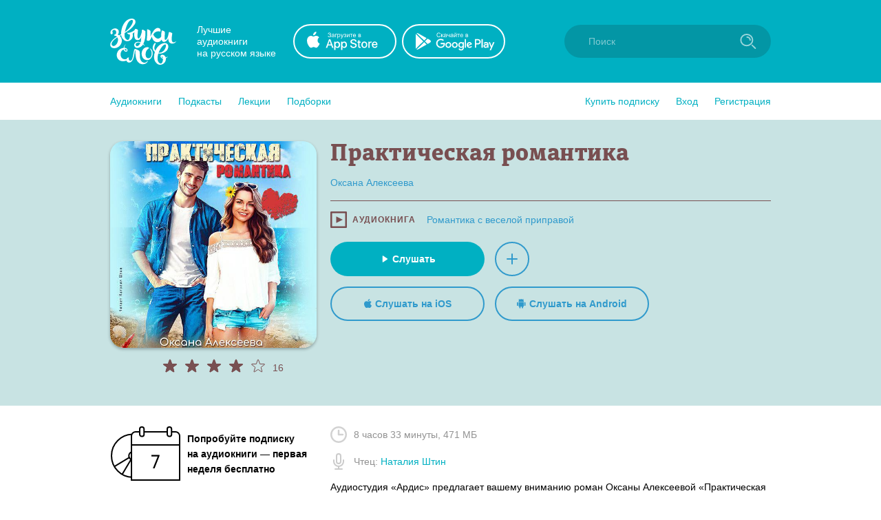

--- FILE ---
content_type: text/html; charset=utf-8
request_url: https://zvukislov.ru/books/156498-prakticheskaia-romantika/
body_size: 39660
content:

  <!DOCTYPE html>
  <html lang="en">
  <head>
      <!-- Yandex.Metrika counter -->
   <script type="text/javascript" >
       (function(m,e,t,r,i,k,a){m[i]=m[i]||function(){(m[i].a=m[i].a||[]).push(arguments)};
       m[i].l=1*new Date();k=e.createElement(t),a=e.getElementsByTagName(t)[0],k.async=1,k.src=r,a.parentNode.insertBefore(k,a)})
       (window, document, "script", "https://cdn.jsdelivr.net/npm/yandex-metrica-watch/tag.js", "ym");
    
       ym(51696149, "init", {
            clickmap:true,
            trackLinks:true,
            accurateTrackBounce:true,
            webvisor:true,
            trackHash:true
       });
    </script>
    <noscript><div><img src="https://mc.yandex.ru/watch/51696149" style="position:absolute; left:-9999px;" alt="" /></div></noscript>
    <!-- /Yandex.Metrika counter -->

    <title data-react-helmet="true">Аудиокнига «Практическая романтика», Оксаны Алексеевой в исполнении Наталии Штин - слушать онлайн на Звуки Слов</title>
    <meta data-react-helmet="true" name="description" content="Практическая романтика, Оксана Алексеева. Слушать аудиокнигу, читает Наталия Штин – Аудиостудия «Ардис» предлагает вашему вниманию роман Оксаны Алексеевой «Практическая романтика».

Я перееха..."/>
    
    <meta charset="utf-8">
    <meta name="viewport" content="width=device-width, maximum-scale=1.0, minimum-scale=1.0">
    
    <link rel="shortcut icon" href="/static/web/images/favicon.ico" type="image/x-icon" class="favicon">
    <link rel="apple-touch-icon" sizes="180x180" href="/static/web/images/apple-touch-icon.png">
    <link rel="icon" type="image/png" sizes="32x32" href="/static/web/images/favicon-32x32.png">
    <link rel="icon" type="image/png" sizes="16x16" href="/static/web/images/favicon-16x16.png">
    <link rel="mask-icon" href="/static/web/images/safari-pinned-tab.svg">
    
    <meta property="og:image" content="/static/web/images/og.png" />
    <link rel="preload" as="font" crossorigin="anonymous" href="/static/web/fonts/Diaria.woff2">
    <link data-chunk="client" rel="preload" as="script" href="/static/public/vendor.32a0e71abb4808a2e027.js">
<link data-chunk="client" rel="preload" as="style" href="/static/public/client_5bd11a8e4510fc614726.css">
<link data-chunk="client" rel="preload" as="script" href="/static/public/client.b75cc4788657329d7f03.js">
<link data-chunk="Book" rel="preload" as="script" href="/static/public/Book.2cfaca93fe1f842836e0.js">
<link data-chunk="AudiobookIcon" rel="preload" as="script" href="/static/public/AudiobookIcon.5851dc62ad948ccaabd7.js">
<link data-chunk="SliderWithItems" rel="preload" as="script" href="/static/public/SliderWithItems.801b5fb2d03bf410c2a5.js">
<link data-chunk="Slider" rel="preload" as="script" href="/static/public/vendors~Slider.a6cd2901278ca09d8604.js">
<link data-chunk="Slider" rel="preload" as="script" href="/static/public/Slider.3a36f08dc689e1149772.js">
<link data-chunk="styled-SliderWrapper" rel="preload" as="script" href="/static/public/styled-SliderWrapper.8ce1526fd26345590004.js">
<link data-chunk="styled-HeaderWrapper" rel="preload" as="script" href="/static/public/styled-HeaderWrapper.7a18f8c71bf85d9ca474.js">
<link data-chunk="CatalogHeaderLink" rel="preload" as="script" href="/static/public/CatalogHeaderLink.a03be8e63e5bddd80ffb.js">
<link data-chunk="CatalogLinkWrapper" rel="preload" as="script" href="/static/public/CatalogLinkWrapper.275294bceaa0eace5acc.js">
<link data-chunk="CatalogHeaderLinkStyled" rel="preload" as="script" href="/static/public/CatalogHeaderLinkStyled.96474ba78f8a01957b95.js">
<link data-chunk="styled-Buttons" rel="preload" as="script" href="/static/public/styled-Buttons.ec138dc41447e36380e3.js">
<link data-chunk="styled-ButtonLeft" rel="preload" as="script" href="/static/public/styled-ButtonLeft.ea121bfcaf133d902696.js">
<link data-chunk="styled-ButtonRight" rel="preload" as="script" href="/static/public/styled-ButtonRight.bcf9345e28d868e47ff1.js">
<link data-chunk="BookComponent" rel="preload" as="script" href="/static/public/BookComponent.c97a6e275dc523492f84.js">
<link data-chunk="LazyImageBundle" rel="preload" as="script" href="/static/public/LazyImageBundle.34af52b7a14491586a10.js">
<link data-chunk="CatalogHeaderStyled" rel="preload" as="script" href="/static/public/CatalogHeaderStyled.b2065e64fc94b7a2bf7e.js">
<link data-chunk="Notification" rel="preload" as="script" href="/static/public/Notification.0338301e404b0e6cb969.js">
    <link data-chunk="client" rel="stylesheet" href="/static/public/client_5bd11a8e4510fc614726.css">
    <style data-styled="ctgMXK dIqIFk dqCXNr fFleeA hxTGqX dYbHPY jnjIjt cNcFtb bTAqLv bHZzgd gAIVRW yWZOX gOkpks KzmkZ cjwjgb cibCGo fPhSPy cPQYHi imgWrU huonYg etjusn gjUIXM dkVjwo iVPgPl cBpafh ccbsEr ghSqci bzhWHD zYyvM jGsFjo DsSXv sxLCX girjUm cUXUhT dHuvmA bOfgts ZPKGw jMqBtj iWuCVX ecGqu gePqab TAObU ejHvcz fMEiZt igxLGh kOefcF gnapRu hMGyIy drmDwa liQEpq iesWvJ kcddIn bKGdxx iDgSpB kqhEkZ iITgfm fxlSuu kBtMso kNuEUm jxPlYl fMwaVV eWxPZU yFUuh gJBnuz eojufa gLWkcZ iZxeSm brouZG feNwkC hePlxX cqFwAq eCUOao duVNfZ hUVvTN jLaaJH ftxLBM eltelt zAupo bMWkiW CAkm iAzssG bQnZJS emIbHk hgFeqY iLwvon hIORlK fwswMH jvudKn cRYzuV ivIHnC eWVtru cXRLra dZnXuV cizabx gduWJf kMWDSA hXhYML bMPTTp blPpxw" data-styled-version="4.3.1">
/* sc-component-id: sc-bxivhb */
.gOkpks{width:960px;margin:0 auto;display:block;} @media (max-width:960px){.gOkpks{width:100%;}}
/* sc-component-id: sc-jTzLTM */
.sxLCX{-webkit-align-items:center;-webkit-box-align:center;-ms-flex-align:center;align-items:center;-webkit-box-pack:center;-webkit-justify-content:center;-ms-flex-pack:center;justify-content:center;border:none;border-radius:51px;outline:none;box-sizing:border-box;-webkit-text-decoration:none;text-decoration:none;-webkit-transition:0.2s;transition:0.2s;cursor:pointer;line-height:14px;font-size:14px;text-transform:none;font-weight:700;padding:15px;display:-webkit-box;display:-webkit-flex;display:-ms-flexbox;display:flex;width:100%;height:50px;background:transparent;color:#00B0C2;border:2px solid #00B0C2;box-shadow:none;} .sxLCX:hover{background:#00B0C2;color:white;box-shadow:0 10px 20px 0 rgba(3,150,165,0.2);} .sxLCX:active{background:#0396A5;color:white;border-color:#0396A5;} .sxLCX:focus{box-shadow:0 5px 20px 0 rgba(3,150,165,0.8);}.girjUm{-webkit-align-items:center;-webkit-box-align:center;-ms-flex-align:center;align-items:center;-webkit-box-pack:center;-webkit-justify-content:center;-ms-flex-pack:center;justify-content:center;border:none;border-radius:51px;outline:none;box-sizing:border-box;-webkit-text-decoration:none;text-decoration:none;-webkit-transition:0.2s;transition:0.2s;cursor:pointer;line-height:14px;font-size:14px;text-transform:none;font-weight:700;padding:15px;display:-webkit-box;display:-webkit-flex;display:-ms-flexbox;display:flex;width:100%;height:50px;background:#00B0C2;color:#ffffff;border:2px solid transparent;box-shadow:0 0px 0px 0 rgba(0,0,0,0.0);} .girjUm:hover{background:transparent;color:#00B0C2;box-shadow:0 10px 20px 0 rgba(3,150,165,0.2);border:2px solid #00B0C2;} .girjUm:active{background:transparent;color:#0396A5;border-color:#0396A5;} .girjUm:focus{box-shadow:0 5px 20px 0 rgba(3,150,165,0.8);}
/* sc-component-id: sc-kGXeez */
.gjUIXM{color:#000;-webkit-transition:border 0.2s,color 0.2s;transition:border 0.2s,color 0.2s;display:inline;cursor:pointer;font-size:inherit;text-align:left;-webkit-text-decoration:none;text-decoration:none;border-bottom:1px solid #545454;} .gjUIXM:hover{color:#00B0C2;border-bottom:1px solid #00B0C2;} .gjUIXM:active{color:#545454;border-bottom:1px solid #545454;}.dkVjwo{color:#00B0C2;-webkit-transition:border 0.2s,color 0.2s;transition:border 0.2s,color 0.2s;display:inline;cursor:pointer;font-size:inherit;text-align:left;-webkit-text-decoration:none;text-decoration:none;border-bottom:1px solid transparent;} .dkVjwo:hover{border-bottom:1px solid #00B0C2;} .dkVjwo:active{color:#545454;border-bottom:1px solid #545454;}.iVPgPl{color:#000;-webkit-transition:border 0.2s,color 0.2s;transition:border 0.2s,color 0.2s;display:inline;cursor:pointer;font-size:inherit;text-align:left;-webkit-text-decoration:none;text-decoration:none;border-bottom:1px solid #00B0C2;} .iVPgPl:hover{color:#00B0C2;border-bottom:1px solid transparent;} .iVPgPl:active{color:#545454;border-bottom:1px solid #545454;}.cBpafh{color:#fff;-webkit-transition:border 0.2s,color 0.2s;transition:border 0.2s,color 0.2s;display:inline;cursor:pointer;font-size:inherit;text-align:left;-webkit-text-decoration:none;text-decoration:none;} .cBpafh:hover{border-bottom:none;} .cBpafh:active{color:#545454;border-bottom:none;}
/* sc-component-id: sc-iAyFgw */
.dIqIFk{background:#00B0C2;padding:24px;position:relative;} @media (max-width:940px){.dIqIFk{padding:14px 10px;height:100px;}}
/* sc-component-id: sc-hSdWYo */
.dqCXNr{width:960px;margin:0 auto;display:block;display:-webkit-box;display:-webkit-flex;display:-ms-flexbox;display:flex;-webkit-align-items:center;-webkit-box-align:center;-ms-flex-align:center;align-items:center;position:relative;} @media (max-width:960px){.dqCXNr{width:100%;}} @media (max-width:940px){.dqCXNr{-webkit-box-pack:center;-webkit-justify-content:center;-ms-flex-pack:center;justify-content:center;}}
/* sc-component-id: sc-eHgmQL */
.hxTGqX{color:#fff;font-size:14px;line-height:17px;width:120px;margin-left:30px;margin-right:20px;} @media (max-width:940px){.hxTGqX{display:none;}}
/* sc-component-id: sc-cvbbAY */
.dYbHPY{display:-webkit-box;display:-webkit-flex;display:-ms-flexbox;display:flex;} @media (max-width:940px){.dYbHPY{display:none;}}
/* sc-component-id: sc-brqgnP */
.jnjIjt{display:block;width:150px;height:50px;-webkit-transition:0.2s;transition:0.2s;} .jnjIjt:first-child{margin-right:8px;} .jnjIjt:hover{opacity:0.8;} .jnjIjt:active{opacity:0.6;} .jnjIjt img{display:block;}
/* sc-component-id: sc-cMljjf */
.fFleeA{display:block;-webkit-transition:0.2s;transition:0.2s;width:96px;height:72px;} .fFleeA:hover{opacity:0.8;} .fFleeA:active{opacity:0.6;} @media (max-width:940px){.fFleeA{left:0;right:0;margin:0 auto;width:80px;height:60px;top:4px;position:absolute;}.fFleeA:active,.fFleeA:hover{opacity:1;}}
/* sc-component-id: sc-jAaTju */
.cNcFtb{margin-left:auto;position:relative;z-index:2;} @media (max-width:940px){.cNcFtb{width:100%;position:absolute;top:11px;z-index:2;padding:0 10px;width:54px;right:0;}}
/* sc-component-id: sc-csuQGl */
.gAIVRW{width:24px;height:24px;background:url(/static/public/icon-search_67056329.svg) no-repeat center;background-size:contain;position:absolute;right:21px;top:12px;-webkit-transition:opacity 0.2s;transition:opacity 0.2s;z-index:1;opacity:0.6;} @media (max-width:940px){.gAIVRW{opacity:1;}}
/* sc-component-id: sc-Rmtcm */
.bHZzgd{width:300px;border:none;background:#0396A5;font-size:14px;color:white;padding:16px 16px 16px 35px;border-radius:50px;outline:none;position:relative;z-index:1;opacity:1;-webkit-transition:width 0.2s,opacity 0.2s;transition:width 0.2s,opacity 0.2s;} @media (max-width:940px){.bHZzgd{width:100%;right:0;position:absolute;font-size:0;width:54px;opacity:0;padding:0;}} .bHZzgd::-webkit-input-placeholder{color:#81CAD2;} .bHZzgd::-moz-placeholder{color:#81CAD2;} .bHZzgd:-moz-placeholder{color:#81CAD2;} .bHZzgd:-ms-input-placeholder{color:#81CAD2;}
/* sc-component-id: sc-bRBYWo */
.bTAqLv{width:100%;height:100px;position:absolute;background:#00B0C2;top:-25px;-webkit-transition:0.2s;transition:0.2s;left:0;display:none;} @media (max-width:940px){.bTAqLv{display:block;}}
/* sc-component-id: sc-gisBJw */
.hIORlK{background:#00B0C2;} .hIORlK a{border:none;}
/* sc-component-id: sc-kjoXOD */
.fwswMH{width:960px;margin:0 auto;display:block;display:-webkit-box;display:-webkit-flex;display:-ms-flexbox;display:flex;-webkit-align-items:center;-webkit-box-align:center;-ms-flex-align:center;align-items:center;} @media (max-width:960px){.fwswMH{width:100%;}} @media (max-width:940px){.fwswMH{-webkit-flex-direction:column;-ms-flex-direction:column;flex-direction:column;text-align:center;}}
/* sc-component-id: sc-cHGsZl */
.dZnXuV{width:960px;margin:0 auto;display:block;text-align:center;color:white;padding:15px 0;font-size:12px;} @media (max-width:960px){.dZnXuV{width:100%;}}
/* sc-component-id: sc-TOsTZ */
.jvudKn{display:block;-webkit-transition:0.2s;transition:0.2s;width:96px;height:72px;position:static !important;} .jvudKn:hover{opacity:0.8;} .jvudKn:active{opacity:0.6;} @media (max-width:940px){.jvudKn{left:0;right:0;margin:0 auto;width:80px;height:60px;top:4px;position:absolute;}.jvudKn:active,.jvudKn:hover{opacity:1;}}
/* sc-component-id: sc-kgAjT */
.cRYzuV{color:#fff;font-size:14px;line-height:17px;width:120px;margin-left:30px;margin-right:20px;} @media (max-width:940px){.cRYzuV{display:none;}} @media (max-width:940px){.cRYzuV{display:block;margin:0;margin-top:20px;}}
/* sc-component-id: sc-cJSrbW */
.eWVtru{display:block;width:150px;height:50px;-webkit-transition:0.2s;transition:0.2s;} .eWVtru:first-child{margin-right:8px;} .eWVtru:hover{opacity:0.8;} .eWVtru:active{opacity:0.6;} .eWVtru img{display:block;} @media (max-width:940px){.eWVtru{display:block;width:auto;}.eWVtru img{width:130px;}}
/* sc-component-id: sc-ksYbfQ */
.ivIHnC{display:-webkit-box;display:-webkit-flex;display:-ms-flexbox;display:flex;} @media (max-width:940px){.ivIHnC{display:none;}} @media (max-width:940px){.ivIHnC{display:-webkit-box;display:-webkit-flex;display:-ms-flexbox;display:flex;margin-top:20px;}}
/* sc-component-id: sc-hmzhuo */
.cXRLra{margin-left:40px;} .cXRLra a{display:block;color:white;-webkit-transition:0.2s;transition:0.2s;} .cXRLra a:hover{opacity:0.8;} .cXRLra a:active{opacity:0.6;} .cXRLra a{display:block;-webkit-flex-shrink:0;-ms-flex-negative:0;flex-shrink:0;} @media (max-width:940px){.cXRLra{margin:0;margin-top:20px;}.cXRLra a{text-align:center;}}
/* sc-component-id: sc-frDJqD */
.ctgMXK{height:auto;min-height:100%;position:relative;background:#fff;color:#000;} .ctgMXK:after{content:"";display:block;height:145px;}
/* sc-component-id: sc-kvZOFW */
.iLwvon{position:relative;padding-top:24px;margin-top:-145px;min-height:145px;}
/* sc-component-id: sc-jbKcbu */
.yWZOX{display:-webkit-box;display:-webkit-flex;display:-ms-flexbox;display:flex;-webkit-align-items:center;-webkit-box-align:center;-ms-flex-align:center;align-items:center;background:#fff;height:54px;} @media (max-width:940px){.yWZOX{position:absolute;top:22px;left:27px;background:transparent;}}
/* sc-component-id: sc-jqCOkK */
.huonYg{margin-right:24px;font-size:14px;-webkit-transition:0.2s;transition:0.2s;cursor:pointer;position:relative;color:#00B0C2;} .huonYg a{display:block;color:inherit;-webkit-text-decoration:none;text-decoration:none;width:100%;border:none !important;} .huonYg:hover,.huonYg a:hover{color:#545454;} .huonYg:active{opacity:0.7;} .huonYg:last-child{margin:0;}.etjusn{margin-right:24px;font-size:14px;-webkit-transition:0.2s;transition:0.2s;cursor:pointer;position:relative;color:#00B0C2;border-top:1px solid #d2d2d2;padding-top:20px;} .etjusn a{display:block;color:inherit;-webkit-text-decoration:none;text-decoration:none;width:100%;border:none !important;} .etjusn:hover,.etjusn a:hover{color:#545454;} .etjusn:active{opacity:0.7;} .etjusn:last-child{margin:0;}
/* sc-component-id: sc-fYxtnH */
.ccbsEr{display:none;} @media (max-width:940px){.ccbsEr{display:block;}}
/* sc-component-id: sc-tilXH */
.fPhSPy{display:block;} @media (max-width:940px){.fPhSPy{display:none;}}
/* sc-component-id: sc-hEsumM */
.imgWrU{display:-webkit-box;display:-webkit-flex;display:-ms-flexbox;display:flex;}
/* sc-component-id: sc-ktHwxA */
.cPQYHi{display:-webkit-box;display:-webkit-flex;display:-ms-flexbox;display:flex;-webkit-align-items:center;-webkit-box-align:center;-ms-flex-align:center;align-items:center;-webkit-box-pack:justify;-webkit-justify-content:space-between;-ms-flex-pack:justify;justify-content:space-between;} @media (max-width:940px){.cPQYHi{display:none;-webkit-user-select:none;-moz-user-select:none;-ms-user-select:none;user-select:none;}}
/* sc-component-id: sc-cIShpX */
.cjwjgb{position:relative;}
/* sc-component-id: sc-kafWEX */
.cibCGo{width:24px;height:24px;display:none;cursor:pointer;-webkit-transition:0.2s;transition:0.2s;} @media (max-width:940px){.cibCGo{display:block;}}
/* sc-component-id: sc-jwKygS */
.kMWDSA{margin-left:10px;margin-right:10px;}
/* sc-component-id: sc-btzYZH */
.hXhYML{margin-right:10px;height:35px;}
/* sc-component-id: sc-lhVmIH */
.bMPTTp{margin-right:10px;}
/* sc-component-id: sc-bYSBpT */
.blPpxw{display:inline-block;margin-left:5px;font-weight:700;color:#3a3a3a;} .blPpxw span{color:#a0cc4e;}
/* sc-component-id: sc-elJkPf */
.cizabx{text-align:center;background:#F4F4F4;display:-webkit-box;display:-webkit-flex;display:-ms-flexbox;display:flex;-webkit-align-items:center;-webkit-box-align:center;-ms-flex-align:center;align-items:center;-webkit-box-pack:center;-webkit-justify-content:center;-ms-flex-pack:center;justify-content:center;padding:10px;} @media (max-width:940px){.cizabx{display:block;}}
/* sc-component-id: sc-jtRfpW */
.gduWJf{display:-webkit-box;display:-webkit-flex;display:-ms-flexbox;display:flex;-webkit-align-items:center;-webkit-box-align:center;-ms-flex-align:center;align-items:center;-webkit-box-pack:center;-webkit-justify-content:center;-ms-flex-pack:center;justify-content:center;}
/* sc-component-id: sc-eXEjpC */
.iITgfm{width:300px;min-width:300px;margin-right:20px;} @media (max-width:940px){.iITgfm{width:100%;}}
/* sc-component-id: sc-ibxdXY */
.ejHvcz{width:640px;} @media (max-width:940px){.ejHvcz{width:100%;}}
/* sc-component-id: sc-RefOD */
.bzhWHD{width:960px;margin:0 auto;display:block;position:relative;padding-top:30px;padding-bottom:50px;display:-webkit-box;display:-webkit-flex;display:-ms-flexbox;display:flex;padding-bottom:40px;} @media (max-width:960px){.bzhWHD{width:100%;}} @media (max-width:940px){.bzhWHD{display:block;padding:16px;}}
/* sc-component-id: sc-iQKALj */
.ghSqci{padding:1px;}
/* sc-component-id: sc-bwCtUz */
.gJBnuz{width:960px;margin:0 auto;display:block;} @media (max-width:960px){.gJBnuz{width:100%;}} .gJBnuz:not(:empty){border-top:1px solid transparent;padding:0 0;}.eojufa{width:960px;margin:0 auto;display:block;} @media (max-width:960px){.eojufa{width:100%;}} .eojufa:not(:empty){border-top:1px solid #F4F4F4;padding:32px 0;}
/* sc-component-id: sc-hrWEMg */
.dHuvmA{display:block;width:100%;height:300px;border-radius:20px;box-shadow:0 2px 4px 0 rgba(0,0,0,0.3);cursor:pointer;-webkit-transition:0.2s;transition:0.2s;margin-bottom:15px;} .dHuvmA:hover{opacity:0.8;} .dHuvmA:active{opacity:0.9;} @media (max-width:940px){.dHuvmA{width:auto;height:150px;border-radius:8px;}}
/* sc-component-id: sc-eTuwsz */
.cUXUhT{width:300px;min-width:300px;margin-right:20px;text-align:center;} @media (max-width:940px){.cUXUhT{width:100%;}} @media (max-width:940px){.cUXUhT{text-align:left;}}
/* sc-component-id: sc-gwVKww */
.fMEiZt{font-size:34px;line-height:39px;font-weight:400;font-family:Diaria,serif;-webkit-letter-spacing:0.6px;-moz-letter-spacing:0.6px;-ms-letter-spacing:0.6px;letter-spacing:0.6px;color:#000;margin-bottom:10px;} @media (max-width:910px){.fMEiZt{font-size:20px;line-height:25px;}}
/* sc-component-id: sc-hXRMBi */
.hMGyIy{display:-webkit-box;display:-webkit-flex;display:-ms-flexbox;display:flex;-webkit-align-items:center;-webkit-box-align:center;-ms-flex-align:center;align-items:center;text-transform:uppercase;font-size:12px;font-weight:700;-webkit-letter-spacing:1px;-moz-letter-spacing:1px;-ms-letter-spacing:1px;letter-spacing:1px;color:#784f51;}
/* sc-component-id: sc-epnACN */
.gnapRu{display:-webkit-box;display:-webkit-flex;display:-ms-flexbox;display:flex;-webkit-align-items:center;-webkit-box-align:center;-ms-flex-align:center;align-items:center;} .gnapRu .sc-hXRMBi{margin-right:16px;} @media (max-width:940px){.gnapRu{display:block;}.gnapRu .sc-hXRMBi{margin-bottom:5px;}}
/* sc-component-id: sc-iQNlJl */
.igxLGh{display:inline;-webkit-transition:0.2s;transition:0.2s;border-bottom:1px solid transparent;line-height:16px;} .igxLGh:hover{border-bottom-color:inherit;}
/* sc-component-id: sc-bsbRJL */
.kOefcF{width:100%;height:1px;margin-top:15px;margin-bottom:15px;}
/* sc-component-id: sc-hZSUBg */
.kBtMso{color:#929292;margin-bottom:20px;} @media (max-width:940px){.kBtMso{margin-top:20px;}}
/* sc-component-id: sc-cMhqgX */
.kNuEUm{display:-webkit-box;display:-webkit-flex;display:-ms-flexbox;display:flex;-webkit-align-items:center;-webkit-box-align:center;-ms-flex-align:center;align-items:center;margin-bottom:15px;} .kNuEUm img{margin-right:10px;}
/* sc-component-id: sc-iuJeZd */
.jxPlYl{margin-bottom:15px;color:#000;font-size:14px;line-height:1.5;overflow:hidden;margin-top:5px;}
/* sc-component-id: sc-esOvli */
.kqhEkZ{border-radius:100%;display:-webkit-box;display:-webkit-flex;display:-ms-flexbox;display:flex;-webkit-align-items:center;-webkit-box-align:center;-ms-flex-align:center;align-items:center;-webkit-box-pack:center;-webkit-justify-content:center;-ms-flex-pack:center;justify-content:center;width:50px;height:50px;border:2px solid #309acc;-webkit-transition:0.2s;transition:0.2s;cursor:pointer;background:transparent;outline:none;} .kqhEkZ .colored-path{fill:#309acc;-webkit-transition:0.2s;transition:0.2s;} .kqhEkZ:hover{background:#309acc;box-shadow:0 10px 20px 0 rgba(48,154,204,0.2);} .kqhEkZ:hover .colored-path{fill:#c8e3e3;} .kqhEkZ:active{opacity:0.8;} .kqhEkZ:focus{box-shadow:0 5px 20px 0 rgba(48,154,204,0.8);}
/* sc-component-id: sc-cmthru */
.liQEpq{margin-top:20px;}
/* sc-component-id: sc-hMFtBS */
.iesWvJ{display:-webkit-box;display:-webkit-flex;display:-ms-flexbox;display:flex;margin-top:15px;}.kcddIn{display:-webkit-box;display:-webkit-flex;display:-ms-flexbox;display:flex;margin-top:15px;} @media (max-width:940px){.kcddIn{display:none;}}
/* sc-component-id: sc-cLQEGU */
.bKGdxx{width:224px;margin-right:15px;} .bKGdxx path{-webkit-transition:0.2s;transition:0.2s;} .bKGdxx:hover path{fill:#00B0C2;}
/* sc-component-id: sc-gqPbQI */
.DsSXv{width:224px;margin-right:15px;text-transform:none;color:#309acc;border-color:#309acc;} .DsSXv svg{margin-right:5px;} .DsSXv .colored-path{-webkit-transition:0.2s;transition:0.2s;fill:#309acc;} .DsSXv:hover{color:#c8e3e3;background:#309acc;box-shadow:0 10px 20px 0 rgba(48,154,204,0.2);} .DsSXv:hover .colored-path{fill:#c8e3e3;} .DsSXv:active{opacity:0.8;border-color:#309acc;box-shadow:0 5px 20px 0 rgba(48,154,204,0.8);} .DsSXv:focus{box-shadow:0 5px 20px 0 rgba(48,154,204,0.8);} @media (max-width:940px){.DsSXv{width:100%;max-width:300px;margin-bottom:15px;}.DsSXv:last-child{margin-bottom:0;}}
/* sc-component-id: sc-hORach */
.fxlSuu{display:-webkit-box;display:-webkit-flex;display:-ms-flexbox;display:flex;-webkit-align-items:center;-webkit-box-align:center;-ms-flex-align:center;align-items:center;font-weight:700;margin-bottom:25px;} .fxlSuu img{margin-right:10px;display:block;-webkit-flex-shrink:0;-ms-flex-negative:0;flex-shrink:0;}
/* sc-component-id: sc-bAeIUo */
.cqFwAq{display:-webkit-box;display:-webkit-flex;display:-ms-flexbox;display:flex;-webkit-align-items:center;-webkit-box-align:center;-ms-flex-align:center;align-items:center;text-transform:uppercase;font-size:12px;font-weight:700;-webkit-letter-spacing:1px;-moz-letter-spacing:1px;-ms-letter-spacing:1px;letter-spacing:1px;color:#929292;margin:10px 0;}
/* sc-component-id: sc-iujRgT */
.bOfgts{text-align:left;padding-left:76px;} @media (max-width:940px){.bOfgts{padding-left:0;}.bOfgts svg{width:15px !important;}.bOfgts .star-wrapper:not(:last-child){margin-right:5px !important;}}
/* sc-component-id: sc-exAgwC */
.zYyvM{text-align:center;border-bottom:1px solid;margin-bottom:16px;color:#784f51;} @media (min-width:941px){.zYyvM{display:none;}}
/* sc-component-id: sc-cQFLBn */
.jGsFjo{display:-webkit-box;display:-webkit-flex;display:-ms-flexbox;display:flex;margin-top:15px;-webkit-box-pack:center;-webkit-justify-content:center;-ms-flex-pack:center;justify-content:center;} .jGsFjo .sc-gqPbQI:last-child{margin-right:0;}
/* sc-component-id: sc-gojNiO */
.iDgSpB{margin-right:3px;}
/* sc-component-id: sc-daURTG */
.iWuCVX{display:-webkit-box;display:-webkit-flex;display:-ms-flexbox;display:flex;margin-right:10px;}.ecGqu{display:-webkit-box;display:-webkit-flex;display:-ms-flexbox;display:flex;margin-right:0;}
/* sc-component-id: sc-bXGyLb */
.gePqab{display:-webkit-box;display:-webkit-flex;display:-ms-flexbox;display:flex;position:absolute;top:0;pointer-events:none;}
/* sc-component-id: sc-lkqHmb */
.TAObU{position:relative;font-size:14px;top:3px;color:#784f51;}
/* sc-component-id: sc-eLExRp */
.ZPKGw{display:-webkit-inline-box;display:-webkit-inline-flex;display:-ms-inline-flexbox;display:inline-flex;position:relative;-webkit-align-items:center;-webkit-box-align:center;-ms-flex-align:center;align-items:center;margin-bottom:5px;-webkit-transition:0.2s;transition:0.2s;opacity:1;cursor:default;} .ZPKGw svg{display:block;-webkit-flex-shrink:0;-ms-flex-negative:0;flex-shrink:0;width:22px;height:22px;} .ZPKGw .star-wrapper:not(:last-child){margin-right:10px;} @media (max-width:940px){.ZPKGw{margin-bottom:0;}}.jMqBtj{display:-webkit-inline-box;display:-webkit-inline-flex;display:-ms-inline-flexbox;display:inline-flex;position:relative;-webkit-align-items:center;-webkit-box-align:center;-ms-flex-align:center;align-items:center;margin-bottom:5px;-webkit-transition:0.2s;transition:0.2s;opacity:1;cursor:default;} .jMqBtj svg{display:block;-webkit-flex-shrink:0;-ms-flex-negative:0;flex-shrink:0;width:15px;height:15px;} .jMqBtj .star-wrapper:not(:last-child){margin-right:2px;} @media (max-width:940px){.jMqBtj{margin-bottom:0;}}
/* sc-component-id: sc-cbkKFq */
.yFUuh{border:2px solid #00B0C2;font-size:14px;font-weight:700;color:#00B0C2;height:40px;padding:0 15px;display:-webkit-inline-box;display:-webkit-inline-flex;display:-ms-inline-flexbox;display:inline-flex;-webkit-align-items:center;-webkit-box-align:center;-ms-flex-align:center;align-items:center;-webkit-box-pack:center;-webkit-justify-content:center;-ms-flex-pack:center;justify-content:center;border-radius:40px;margin-right:15px;-webkit-transition:0.2s;transition:0.2s;margin-bottom:10px;white-space:nowrap;} .yFUuh:hover{color:#fff;background:#00B0C2;}
/* sc-component-id: sc-fYiAbW */
.eWxPZU{overflow:hidden;}
/* sc-component-id: sc-gJWqzi */
.drmDwa{display:block;margin-right:8px;width:24px;height:24px;}
/* sc-component-id: sc-rBLzX */
.gLWkcZ{position:relative;margin-bottom:32px;margin-top:32px;padding:32px 0;} .gLWkcZ:last-child{margin-bottom:0;} .gLWkcZ:first-child{margin-top:0;} @media (max-width:940px){.gLWkcZ{padding:0 16px;}} @media (max-width:940px){.gLWkcZ{padding:16px;}} .gLWkcZ:after{content:"";background:#F4F4F4;width:calc(100% + 64px);height:calc(100%);left:-32px;top:0;position:absolute;z-index:0;} @media (max-width:940px){.gLWkcZ:after{width:calc(100%);left:0;top:0;height:100%;}}.iZxeSm{position:relative;margin-bottom:32px;margin-top:32px;} .iZxeSm:last-child{margin-bottom:0;} .iZxeSm:first-child{margin-top:0;} @media (max-width:940px){.iZxeSm{padding:0 16px;}}
/* sc-component-id: sc-bMvGRv */
.brouZG{display:-webkit-box;display:-webkit-flex;display:-ms-flexbox;display:flex;position:relative;z-index:1;}
/* sc-component-id: sc-CtfFt */
.hgFeqY{display:inline;font-size:24px;line-height:24px;font-family:Diaria,serif;} @media (max-width:940px){.hgFeqY{font-size:20px;}}
/* sc-component-id: sc-laTMn */
.eCUOao{margin-left:auto;position:relative;left:10px;} @media (max-width:940px){.eCUOao{display:none;}}
/* sc-component-id: sc-hGoxap */
.hUVvTN{background-image:url(/static/public/icon-arrow-right-iris_76022b50.svg);background-position:center;background-repeat:no-repeat;background-size:10px;background-color:transparent;padding:16px;width:15px;height:15px;-webkit-transition:0.2s;transition:0.2s;cursor:pointer;outline:none;border:none;} .hUVvTN:hover{opacity:0.8;} .hUVvTN:active{opacity:0.6;}
/* sc-component-id: sc-fjmCvl */
.duVNfZ{background-image:url(/static/public/icon-arrow-right-iris_76022b50.svg);background-position:center;background-repeat:no-repeat;background-size:10px;background-color:transparent;padding:16px;width:15px;height:15px;-webkit-transition:0.2s;transition:0.2s;cursor:pointer;outline:none;border:none;opacity:0.2;cursor:default;-webkit-transform:rotate(180deg);-ms-transform:rotate(180deg);transform:rotate(180deg);margin-left:10px;} .duVNfZ:hover{opacity:0.8;} .duVNfZ:active{opacity:0.6;} .duVNfZ:hover{opacity:0.2;}
/* sc-component-id: sc-TFwJa */
.jLaaJH{display:block;width:130px;}
/* sc-component-id: sc-bHwgHz */
.CAkm{display:block;font-size:14px;line-height:19px;font-weight:700;-webkit-text-decoration:none;text-decoration:none;-webkit-hyphens:auto;-moz-hyphens:auto;-ms-hyphens:auto;hyphens:auto;color:#000;-webkit-transition:0.2s;transition:0.2s;margin-bottom:2px;overflow:hidden;display:-webkit-box;-webkit-line-clamp:3;-webkit-box-orient:vertical;} @media (max-width:940px){.CAkm{-webkit-line-clamp:2;}} .CAkm:hover{color:#545454;}
/* sc-component-id: sc-krDsej */
.bQnZJS{font-size:11px;opacity:0.7;color:#929292;display:-webkit-box;display:-webkit-flex;display:-ms-flexbox;display:flex;-webkit-align-items:center;-webkit-box-align:center;-ms-flex-align:center;align-items:center;margin-top:5px;white-space:nowrap;} .bQnZJS img{display:block;width:18px;min-width:18px;margin-right:5px;}
/* sc-component-id: sc-dTdPqK */
.iAzssG{display:block;font-size:14px;line-height:19px;font-weight:500;-webkit-text-decoration:none;text-decoration:none;color:#4a4a4a;-webkit-transition:0.2s;transition:0.2s;margin-bottom:6px;} .iAzssG:hover{color:black;}
/* sc-component-id: sc-itybZL */
.bMWkiW{display:-webkit-box;display:-webkit-flex;display:-ms-flexbox;display:flex;}
/* sc-component-id: sc-eMigcr */
@media (max-width:940px){.zAupo{display:-webkit-box;display:-webkit-flex;display:-ms-flexbox;display:flex;-webkit-flex-direction:column;-ms-flex-direction:column;flex-direction:column;}.zAupo .sc-bHwgHz{-webkit-order:1;-ms-flex-order:1;order:1;margin-bottom:0px;}.zAupo .sc-dTdPqK{-webkit-order:2;-ms-flex-order:2;order:2;margin-bottom:4px;}.zAupo .sc-itybZL{margin-top:0;-webkit-order:3;-ms-flex-order:3;order:3;}.zAupo .sc-krDsej{margin-top:5px;-webkit-order:4;-ms-flex-order:4;order:4;}}
/* sc-component-id: sc-fzsDOv */
.eltelt{display:inline-block;-webkit-transition:0.2s;transition:0.2s;border-radius:6px;} .eltelt:hover{opacity:0.8;}
/* sc-component-id: sc-jVODtj */
.ftxLBM{display:block;margin-bottom:9px;width:100px;height:100px;border-radius:6px;box-shadow:0 2px 4px 0 rgba(0,0,0,0.3);} .ftxLBM.current{position:relative;display:block;} .ftxLBM.current:after{border-radius:6px;content:"";display:block;width:100px;height:100px;position:absolute;left:0;top:0;background:rgba(3,150,165,0.6);}
/* sc-component-id: sc-kUaPvJ */
.emIbHk{position:relative;top:-1px;}
/* sc-component-id: sc-giadOv */
.feNwkC{margin-bottom:5px;margin-right:15px;}
/* sc-component-id: sc-fONwsr */
.hePlxX{display:inline;font-size:24px;line-height:30px;font-family:Diaria,serif;color:#000;} @media (max-width:940px){.hePlxX{font-size:20px;}}</style>
  </head>
  <body>
    <div id="app" class="root"><div id="content-base" class="sc-frDJqD ctgMXK"><div id="header" class="sc-iAyFgw dIqIFk"><div class="sc-bxivhb sc-hSdWYo dqCXNr"><a href="/"><img src="/static/public/logo-white_e11cc2df.svg" alt="" class="sc-cMljjf fFleeA"/></a><div class="sc-eHgmQL hxTGqX">Лучшие аудиокниги <br/>на русском языке</div><div class="sc-cvbbAY dYbHPY"><a href="https://redirect.appmetrica.yandex.com/serve/1178279501214330830?site_id=header" target="_blank" class="sc-brqgnP jnjIjt"><img src="/static/public/appstote-white_11c5875d.svg" alt=""/></a><a href="https://redirect.appmetrica.yandex.com/serve/457703511442876946?site_id=header" target="_blank" class="sc-brqgnP jnjIjt"><img src="/static/public/playmarket-white_6f983eba.svg" alt=""/></a></div><div class="sc-jAaTju cNcFtb"><div class="sc-bRBYWo bTAqLv"></div><input class="jest-input sc-Rmtcm bHZzgd" value="" placeholder="Поиск"/><div class="sc-csuQGl gAIVRW"></div></div></div></div><div id="menu" class="sc-jbKcbu yWZOX"><div class="sc-bxivhb gOkpks"><div class="sc-dNLxif KzmkZ"><div class="sc-cIShpX cjwjgb"><svg width="24" height="24" viewBox="0 0 24 24" class="sc-kafWEX cibCGo"><rect x="5" y="17" width="14" height="2" rx="1" fill="white"></rect><rect x="5" y="11" width="14" height="2" rx="1" fill="white"></rect><rect x="5" y="5" width="14" height="2" rx="1" fill="white"></rect></svg><div class="sc-tilXH fPhSPy"><div class="sc-ktHwxA cPQYHi"><div class="sc-hEsumM imgWrU"><div role="button" class="sc-jqCOkK huonYg"><a class="sc-kGXeez gjUIXM" href="/catalog/" variation="default">Аудиокниги</a></div><div role="button" class="sc-jqCOkK huonYg"><a class="sc-kGXeez gjUIXM" href="/series/?type=podcast" variation="default">Подкасты</a></div><div role="button" class="sc-jqCOkK huonYg"><a class="sc-kGXeez gjUIXM" href="/series/?type=lecture" variation="default">Лекции</a></div><div role="button" class="sc-jqCOkK huonYg"><a class="sc-kGXeez gjUIXM" href="/booksets/" variation="default">Подборки</a></div></div><div class="sc-hEsumM imgWrU"><div role="button" class="sc-jqCOkK huonYg"><a class="sc-kGXeez gjUIXM" href="/subscription/" variation="default">Купить подписку</a></div><div role="button" class="jest-menu-login sc-jqCOkK huonYg">Вход</div><div role="button" class="jest-menu-registration sc-jqCOkK huonYg">Регистрация</div></div></div></div><div class="sc-fYxtnH ccbsEr"><div class="sc-ktHwxA cPQYHi"><div role="button" class="sc-jqCOkK huonYg"><a class="sc-kGXeez gjUIXM" href="/subscription/" variation="default">Купить подписку</a></div><div role="button" class="sc-jqCOkK huonYg">Вход</div><div role="button" class="sc-jqCOkK huonYg">Регистрация</div><div role="button" class="sc-jqCOkK etjusn"><a class="sc-kGXeez gjUIXM" href="/catalog/" variation="default">Аудиокниги</a></div><div role="button" class="sc-jqCOkK huonYg"><a class="sc-kGXeez gjUIXM" href="/series/?type=podcast" variation="default">Подкасты</a></div><div role="button" class="sc-jqCOkK huonYg"><a class="sc-kGXeez gjUIXM" href="/series/?type=lecture" variation="default">Лекции</a></div><div role="button" class="sc-jqCOkK huonYg"><a class="sc-kGXeez gjUIXM" href="/booksets/" variation="default">Подборки</a></div></div></div></div></div></div></div><div itemscope="" itemType="http://schema.org/Audiobook"><div style="background:#c8e3e3" class="sc-iQKALj ghSqci"><div class="sc-bxivhb sc-ifAKCX sc-RefOD bzhWHD"><div color="#784f51" class="sc-exAgwC zYyvM">Слушайте в мобильном приложении<div class="sc-hMFtBS sc-cQFLBn jGsFjo"><a class="sc-gqPbQI DsSXv sc-jTzLTM sxLCX" href="https://redirect.appmetrica.yandex.com/serve/1178279501214330830?site_id=book_splash" to="https://redirect.appmetrica.yandex.com/serve/1178279501214330830?site_id=book_splash" target="_blank" color="#309acc"><svg width="11" height="14" viewBox="0 0 11 14" fill="none" xmlns="http://www.w3.org/2000/svg"><path fill-rule="evenodd" clip-rule="evenodd" d="M8.18354 0.136475C8.2713 0.905185 7.95427 1.66299 7.49155 2.22043C7.00793 2.76869 6.23474 3.18778 5.48186 3.13381C5.38334 2.39438 5.76486 1.6073 6.19176 1.12736C6.67418 0.581971 7.51304 0.164605 8.18354 0.136475ZM10.6494 4.57201C10.5683 4.61839 9.17191 5.41777 9.18734 7.0496C9.20525 9.01873 10.9785 9.66861 11 9.67607C10.9893 9.722 10.7224 10.6147 10.0572 11.5224C9.50199 12.3209 8.91986 13.1017 7.99561 13.1155C7.55604 13.1253 7.2594 13.0038 6.95028 12.8771C6.62791 12.745 6.29197 12.6074 5.7662 12.6074C5.20847 12.6074 4.85745 12.7495 4.51898 12.8866C4.22625 13.0051 3.94291 13.1198 3.54336 13.1356C2.6633 13.1671 1.99101 12.283 1.41545 11.4919C0.26552 9.87585 -0.630662 6.93822 0.570019 4.93923C1.15215 3.95868 2.21372 3.32776 3.34753 3.31053C3.84648 3.30078 4.3253 3.48562 4.74513 3.64769C5.06631 3.77167 5.35296 3.88233 5.58768 3.88233C5.79406 3.88233 6.07276 3.77599 6.39754 3.65207C6.909 3.45691 7.53475 3.21815 8.17234 3.2824C8.60879 3.29446 9.85007 3.44832 10.6507 4.57124L10.6494 4.57201Z" class="colored-path"></path></svg>iOS</a><a class="sc-gqPbQI DsSXv sc-jTzLTM sxLCX" href="https://redirect.appmetrica.yandex.com/serve/457703511442876946?site_id=book_splash" to="https://redirect.appmetrica.yandex.com/serve/457703511442876946?site_id=book_splash" target="_blank" color="#309acc"><svg width="13" height="14" viewBox="0 0 13 14" fill="none" xmlns="http://www.w3.org/2000/svg"><path fill-rule="evenodd" clip-rule="evenodd" d="M8.63097 0.480824C8.79534 0.196126 9.15938 0.0985809 9.44408 0.262952C9.72878 0.427324 9.82632 0.791367 9.66195 1.07607L9.28397 1.73075C9.80684 2.3905 10.1191 3.22478 10.1191 4.13199H2.38098C2.38098 3.27854 2.65731 2.48964 3.12537 1.84986L2.67862 1.07607C2.51425 0.791367 2.6118 0.427324 2.8965 0.262952C3.18119 0.0985809 3.54524 0.196126 3.7096 0.480824L4.00012 0.984013C4.63408 0.530102 5.41085 0.262939 6.25003 0.262939C7.03952 0.262939 7.77379 0.499405 8.38586 0.905375L8.63097 0.480824ZM0.75 4.72729C0.335786 4.72729 0 5.06308 0 5.47729V9.33444C0 9.74865 0.335787 10.0844 0.75 10.0844H1.03571C1.44993 10.0844 1.78571 9.74865 1.78571 9.33444V5.47729C1.78571 5.06308 1.44993 4.72729 1.03571 4.72729H0.75ZM11.4642 4.72729C11.05 4.72729 10.7142 5.06308 10.7142 5.47729V9.33444C10.7142 9.74865 11.05 10.0844 11.4642 10.0844H11.7499C12.1642 10.0844 12.4999 9.74865 12.4999 9.33444V5.47729C12.4999 5.06308 12.1642 4.72729 11.7499 4.72729H11.4642ZM5.35713 11.2749H7.14282V12.9058C7.14282 13.3201 7.47861 13.6558 7.89282 13.6558H8.17854C8.59275 13.6558 8.92854 13.3201 8.92854 12.9058V11.2749H9.11908C9.67136 11.2749 10.1191 10.8272 10.1191 10.2749V4.72729H2.38098V10.2749C2.38098 10.8272 2.8287 11.2749 3.38098 11.2749H3.57141V12.9058C3.57141 13.3201 3.9072 13.6558 4.32141 13.6558H4.60713C5.02134 13.6558 5.35713 13.3201 5.35713 12.9058V11.2749Z" class="colored-path"></path></svg>Android</a></div></div><div class="sc-eXEjpC sc-eTuwsz cUXUhT"><div><img src="https://zvukislov.ru/storage/public/book_covers/ca/6c/ca6ce297-c288-3ac2-a4c8-e51bd6bd673a.jpg" itemProp="image" class="sc-hrWEMg dHuvmA"/></div><span itemProp="aggregateRating" itemscope="" itemType="http://schema.org/AggregateRating" style="display:none"><span itemProp="ratingValue">4</span><span itemProp="reviewCount">16</span></span><div class="sc-iujRgT bOfgts"><div class="sc-eLExRp ZPKGw"><div class="sc-daURTG iWuCVX"><div class="star-wrapper"><svg width="22" height="22" viewBox="0 0 22 22" fill="none" xmlns="http://www.w3.org/2000/svg"><path d="M13.5517 8.18543L13.6715 8.52292H14.0264H19.9946C20.4836 8.52292 20.6865 9.1554 20.2906 9.44529L15.4599 12.9825L15.182 13.186L15.2672 13.5217L16.7483 19.3601C16.8648 19.8193 16.3522 20.1764 15.9688 19.903L11.2908 16.5668L11.0087 16.3655L10.7208 16.5587L5.72386 19.9128C5.32907 20.1778 4.82329 19.7962 4.96263 19.3384L6.72624 13.5451L6.83237 13.1966L6.54011 12.9825L1.70938 9.44529C1.31347 9.1554 1.51644 8.52292 2.00537 8.52292H7.97354H8.32844L8.44829 8.18543L10.5252 2.33751C10.685 1.8875 11.3149 1.8875 11.4747 2.33751L13.5517 8.18543Z" stroke="#784f51"></path></svg></div><div class="star-wrapper"><svg width="22" height="22" viewBox="0 0 22 22" fill="none" xmlns="http://www.w3.org/2000/svg"><path d="M13.5517 8.18543L13.6715 8.52292H14.0264H19.9946C20.4836 8.52292 20.6865 9.1554 20.2906 9.44529L15.4599 12.9825L15.182 13.186L15.2672 13.5217L16.7483 19.3601C16.8648 19.8193 16.3522 20.1764 15.9688 19.903L11.2908 16.5668L11.0087 16.3655L10.7208 16.5587L5.72386 19.9128C5.32907 20.1778 4.82329 19.7962 4.96263 19.3384L6.72624 13.5451L6.83237 13.1966L6.54011 12.9825L1.70938 9.44529C1.31347 9.1554 1.51644 8.52292 2.00537 8.52292H7.97354H8.32844L8.44829 8.18543L10.5252 2.33751C10.685 1.8875 11.3149 1.8875 11.4747 2.33751L13.5517 8.18543Z" stroke="#784f51"></path></svg></div><div class="star-wrapper"><svg width="22" height="22" viewBox="0 0 22 22" fill="none" xmlns="http://www.w3.org/2000/svg"><path d="M13.5517 8.18543L13.6715 8.52292H14.0264H19.9946C20.4836 8.52292 20.6865 9.1554 20.2906 9.44529L15.4599 12.9825L15.182 13.186L15.2672 13.5217L16.7483 19.3601C16.8648 19.8193 16.3522 20.1764 15.9688 19.903L11.2908 16.5668L11.0087 16.3655L10.7208 16.5587L5.72386 19.9128C5.32907 20.1778 4.82329 19.7962 4.96263 19.3384L6.72624 13.5451L6.83237 13.1966L6.54011 12.9825L1.70938 9.44529C1.31347 9.1554 1.51644 8.52292 2.00537 8.52292H7.97354H8.32844L8.44829 8.18543L10.5252 2.33751C10.685 1.8875 11.3149 1.8875 11.4747 2.33751L13.5517 8.18543Z" stroke="#784f51"></path></svg></div><div class="star-wrapper"><svg width="22" height="22" viewBox="0 0 22 22" fill="none" xmlns="http://www.w3.org/2000/svg"><path d="M13.5517 8.18543L13.6715 8.52292H14.0264H19.9946C20.4836 8.52292 20.6865 9.1554 20.2906 9.44529L15.4599 12.9825L15.182 13.186L15.2672 13.5217L16.7483 19.3601C16.8648 19.8193 16.3522 20.1764 15.9688 19.903L11.2908 16.5668L11.0087 16.3655L10.7208 16.5587L5.72386 19.9128C5.32907 20.1778 4.82329 19.7962 4.96263 19.3384L6.72624 13.5451L6.83237 13.1966L6.54011 12.9825L1.70938 9.44529C1.31347 9.1554 1.51644 8.52292 2.00537 8.52292H7.97354H8.32844L8.44829 8.18543L10.5252 2.33751C10.685 1.8875 11.3149 1.8875 11.4747 2.33751L13.5517 8.18543Z" stroke="#784f51"></path></svg></div><div class="star-wrapper"><svg width="22" height="22" viewBox="0 0 22 22" fill="none" xmlns="http://www.w3.org/2000/svg"><path d="M13.5517 8.18543L13.6715 8.52292H14.0264H19.9946C20.4836 8.52292 20.6865 9.1554 20.2906 9.44529L15.4599 12.9825L15.182 13.186L15.2672 13.5217L16.7483 19.3601C16.8648 19.8193 16.3522 20.1764 15.9688 19.903L11.2908 16.5668L11.0087 16.3655L10.7208 16.5587L5.72386 19.9128C5.32907 20.1778 4.82329 19.7962 4.96263 19.3384L6.72624 13.5451L6.83237 13.1966L6.54011 12.9825L1.70938 9.44529C1.31347 9.1554 1.51644 8.52292 2.00537 8.52292H7.97354H8.32844L8.44829 8.18543L10.5252 2.33751C10.685 1.8875 11.3149 1.8875 11.4747 2.33751L13.5517 8.18543Z" stroke="#784f51"></path></svg></div></div><div class="sc-bXGyLb gePqab"><div class="jest-book-rating star-wrapper "><svg width="22" height="22" viewBox="0 0 22 22" fill="none" xmlns="http://www.w3.org/2000/svg"><path d="M13.5517 8.18543L13.6715 8.52292H14.0264H19.9946C20.4836 8.52292 20.6865 9.1554 20.2906 9.44529L15.4599 12.9825L15.182 13.186L15.2672 13.5217L16.7483 19.3601C16.8648 19.8193 16.3522 20.1764 15.9688 19.903L11.2908 16.5668L11.0087 16.3655L10.7208 16.5587L5.72386 19.9128C5.32907 20.1778 4.82329 19.7962 4.96263 19.3384L6.72624 13.5451L6.83237 13.1966L6.54011 12.9825L1.70938 9.44529C1.31347 9.1554 1.51644 8.52292 2.00537 8.52292H7.97354H8.32844L8.44829 8.18543L10.5252 2.33751C10.685 1.8875 11.3149 1.8875 11.4747 2.33751L13.5517 8.18543Z" fill="#784f51" stroke="#784f51"></path></svg></div><div class="jest-book-rating star-wrapper "><svg width="22" height="22" viewBox="0 0 22 22" fill="none" xmlns="http://www.w3.org/2000/svg"><path d="M13.5517 8.18543L13.6715 8.52292H14.0264H19.9946C20.4836 8.52292 20.6865 9.1554 20.2906 9.44529L15.4599 12.9825L15.182 13.186L15.2672 13.5217L16.7483 19.3601C16.8648 19.8193 16.3522 20.1764 15.9688 19.903L11.2908 16.5668L11.0087 16.3655L10.7208 16.5587L5.72386 19.9128C5.32907 20.1778 4.82329 19.7962 4.96263 19.3384L6.72624 13.5451L6.83237 13.1966L6.54011 12.9825L1.70938 9.44529C1.31347 9.1554 1.51644 8.52292 2.00537 8.52292H7.97354H8.32844L8.44829 8.18543L10.5252 2.33751C10.685 1.8875 11.3149 1.8875 11.4747 2.33751L13.5517 8.18543Z" fill="#784f51" stroke="#784f51"></path></svg></div><div class="jest-book-rating star-wrapper "><svg width="22" height="22" viewBox="0 0 22 22" fill="none" xmlns="http://www.w3.org/2000/svg"><path d="M13.5517 8.18543L13.6715 8.52292H14.0264H19.9946C20.4836 8.52292 20.6865 9.1554 20.2906 9.44529L15.4599 12.9825L15.182 13.186L15.2672 13.5217L16.7483 19.3601C16.8648 19.8193 16.3522 20.1764 15.9688 19.903L11.2908 16.5668L11.0087 16.3655L10.7208 16.5587L5.72386 19.9128C5.32907 20.1778 4.82329 19.7962 4.96263 19.3384L6.72624 13.5451L6.83237 13.1966L6.54011 12.9825L1.70938 9.44529C1.31347 9.1554 1.51644 8.52292 2.00537 8.52292H7.97354H8.32844L8.44829 8.18543L10.5252 2.33751C10.685 1.8875 11.3149 1.8875 11.4747 2.33751L13.5517 8.18543Z" fill="#784f51" stroke="#784f51"></path></svg></div><div class="jest-book-rating star-wrapper "><svg width="22" height="22" viewBox="0 0 22 22" fill="none" xmlns="http://www.w3.org/2000/svg"><path d="M13.5517 8.18543L13.6715 8.52292H14.0264H19.9946C20.4836 8.52292 20.6865 9.1554 20.2906 9.44529L15.4599 12.9825L15.182 13.186L15.2672 13.5217L16.7483 19.3601C16.8648 19.8193 16.3522 20.1764 15.9688 19.903L11.2908 16.5668L11.0087 16.3655L10.7208 16.5587L5.72386 19.9128C5.32907 20.1778 4.82329 19.7962 4.96263 19.3384L6.72624 13.5451L6.83237 13.1966L6.54011 12.9825L1.70938 9.44529C1.31347 9.1554 1.51644 8.52292 2.00537 8.52292H7.97354H8.32844L8.44829 8.18543L10.5252 2.33751C10.685 1.8875 11.3149 1.8875 11.4747 2.33751L13.5517 8.18543Z" fill="#784f51" stroke="#784f51"></path></svg></div></div><div color="#784f51" class="jest-text-container sc-lkqHmb TAObU">16</div></div></div></div><div class="sc-ibxdXY ejHvcz"><h1 style="color:#784f51" itemProp="name" class="sc-jzJRlG sc-gwVKww fMEiZt">Практическая романтика</h1><div><a class="sc-iQNlJl igxLGh sc-kGXeez gjUIXM" style="color:#309acc" href="/author/6152-oksana-alekseeva/" variation="default"><span itemProp="author">Оксана Алексеева</span></a></div><div style="background:#784f51" class="sc-bsbRJL kOefcF"></div><div class="sc-epnACN gnapRu"><div color="#784f51" class="sc-hXRMBi hMGyIy"><svg width="24" height="24" fill="none" xmlns="http://www.w3.org/2000/svg" viewBox="0 0 24 24" class="sc-gJWqzi drmDwa"><mask id="a" fill="#fff"><rect width="24" height="24" rx="1.2"></rect></mask><rect width="24" height="24" rx="1.2" stroke="#784f51" stroke-width="4.8" mask="url(#a)"></rect><path fill-rule="evenodd" clip-rule="evenodd" d="M18 12l-9.6 4.8V7.2L18 12z" fill="#784f51"></path></svg>аудиокнига</div><a class="sc-iQNlJl igxLGh sc-kGXeez gjUIXM" style="color:#309acc" href="/series/3318-romantika-s-veseloi-pripravoi/" variation="default">Романтика с веселой приправой</a></div><div class="sc-cmthru liQEpq"><div class="sc-hMFtBS iesWvJ"><button class="sc-cLQEGU bKGdxx sc-jTzLTM girjUm"><svg width="16" height="16" viewBox="0 0 48 48" fill="none" xmlns="http://www.w3.org/2000/svg" class="sc-gojNiO iDgSpB"><path d="M35.5039 25.6641C36.6913 24.8725 36.6913 23.1275 35.5039 22.3359L17.1094 10.0729C15.7803 9.18686 14 10.1396 14 11.737V36.263C14 37.8604 15.7803 38.8131 17.1094 37.9271L35.5039 25.6641Z" class="colored-path" fill="#fff"></path></svg>Слушать</button><button color="#309acc" class="sc-esOvli kqhEkZ"><svg width="16" height="16" viewBox="0 0 16 16" fill="none" xmlns="http://www.w3.org/2000/svg"><rect x="7" width="2" height="16" rx="1" class="colored-path"></rect><rect y="9" width="2" height="16" rx="1" transform="rotate(-90 0 9)" class="colored-path"></rect></svg></button></div><div class="sc-hMFtBS kcddIn"><a class="sc-gqPbQI DsSXv sc-jTzLTM sxLCX" href="https://redirect.appmetrica.yandex.com/serve/1178279501214330830?site_id=book_splash" to="https://redirect.appmetrica.yandex.com/serve/1178279501214330830?site_id=book_splash" target="_blank" color="#309acc"><svg width="11" height="14" viewBox="0 0 11 14" fill="none" xmlns="http://www.w3.org/2000/svg"><path fill-rule="evenodd" clip-rule="evenodd" d="M8.18354 0.136475C8.2713 0.905185 7.95427 1.66299 7.49155 2.22043C7.00793 2.76869 6.23474 3.18778 5.48186 3.13381C5.38334 2.39438 5.76486 1.6073 6.19176 1.12736C6.67418 0.581971 7.51304 0.164605 8.18354 0.136475ZM10.6494 4.57201C10.5683 4.61839 9.17191 5.41777 9.18734 7.0496C9.20525 9.01873 10.9785 9.66861 11 9.67607C10.9893 9.722 10.7224 10.6147 10.0572 11.5224C9.50199 12.3209 8.91986 13.1017 7.99561 13.1155C7.55604 13.1253 7.2594 13.0038 6.95028 12.8771C6.62791 12.745 6.29197 12.6074 5.7662 12.6074C5.20847 12.6074 4.85745 12.7495 4.51898 12.8866C4.22625 13.0051 3.94291 13.1198 3.54336 13.1356C2.6633 13.1671 1.99101 12.283 1.41545 11.4919C0.26552 9.87585 -0.630662 6.93822 0.570019 4.93923C1.15215 3.95868 2.21372 3.32776 3.34753 3.31053C3.84648 3.30078 4.3253 3.48562 4.74513 3.64769C5.06631 3.77167 5.35296 3.88233 5.58768 3.88233C5.79406 3.88233 6.07276 3.77599 6.39754 3.65207C6.909 3.45691 7.53475 3.21815 8.17234 3.2824C8.60879 3.29446 9.85007 3.44832 10.6507 4.57124L10.6494 4.57201Z" class="colored-path"></path></svg>Слушать на iOS</a><a class="sc-gqPbQI DsSXv sc-jTzLTM sxLCX" href="https://redirect.appmetrica.yandex.com/serve/457703511442876946?site_id=book_splash" to="https://redirect.appmetrica.yandex.com/serve/457703511442876946?site_id=book_splash" target="_blank" color="#309acc"><svg width="13" height="14" viewBox="0 0 13 14" fill="none" xmlns="http://www.w3.org/2000/svg"><path fill-rule="evenodd" clip-rule="evenodd" d="M8.63097 0.480824C8.79534 0.196126 9.15938 0.0985809 9.44408 0.262952C9.72878 0.427324 9.82632 0.791367 9.66195 1.07607L9.28397 1.73075C9.80684 2.3905 10.1191 3.22478 10.1191 4.13199H2.38098C2.38098 3.27854 2.65731 2.48964 3.12537 1.84986L2.67862 1.07607C2.51425 0.791367 2.6118 0.427324 2.8965 0.262952C3.18119 0.0985809 3.54524 0.196126 3.7096 0.480824L4.00012 0.984013C4.63408 0.530102 5.41085 0.262939 6.25003 0.262939C7.03952 0.262939 7.77379 0.499405 8.38586 0.905375L8.63097 0.480824ZM0.75 4.72729C0.335786 4.72729 0 5.06308 0 5.47729V9.33444C0 9.74865 0.335787 10.0844 0.75 10.0844H1.03571C1.44993 10.0844 1.78571 9.74865 1.78571 9.33444V5.47729C1.78571 5.06308 1.44993 4.72729 1.03571 4.72729H0.75ZM11.4642 4.72729C11.05 4.72729 10.7142 5.06308 10.7142 5.47729V9.33444C10.7142 9.74865 11.05 10.0844 11.4642 10.0844H11.7499C12.1642 10.0844 12.4999 9.74865 12.4999 9.33444V5.47729C12.4999 5.06308 12.1642 4.72729 11.7499 4.72729H11.4642ZM5.35713 11.2749H7.14282V12.9058C7.14282 13.3201 7.47861 13.6558 7.89282 13.6558H8.17854C8.59275 13.6558 8.92854 13.3201 8.92854 12.9058V11.2749H9.11908C9.67136 11.2749 10.1191 10.8272 10.1191 10.2749V4.72729H2.38098V10.2749C2.38098 10.8272 2.8287 11.2749 3.38098 11.2749H3.57141V12.9058C3.57141 13.3201 3.9072 13.6558 4.32141 13.6558H4.60713C5.02134 13.6558 5.35713 13.3201 5.35713 12.9058V11.2749Z" class="colored-path"></path></svg>Слушать на Android</a></div></div></div></div></div><div class="sc-bxivhb sc-ifAKCX sc-RefOD bzhWHD"><meta itemProp="abridged" content="false"/><div class="sc-eXEjpC iITgfm"><div class="sc-hORach fxlSuu"><img src="/static/public/trial_4af95199.svg" alt=""/><div>Попробуйте подписку на аудиокниги — первая неделя бесплатно</div></div><a class="sc-jTzLTM girjUm" variation="default" href="/subscription/?fromBookId=156498">Оформить подписку</a></div><div class="sc-ibxdXY ejHvcz"><div class="sc-hZSUBg kBtMso"><div class="sc-cMhqgX kNuEUm"><img src="/static/public/icon-time_20e93619.svg" alt=""/><span itemProp="duration" content="T8H33M">8 часов 33 минуты</span>, <!-- -->471 МБ</div><div class="sc-cMhqgX kNuEUm"><img src="/static/public/icon-reader_746ce05c.svg" alt=""/><div>Чтец<!-- -->:<!-- --> <a class="sc-kGXeez dkVjwo" href="/actor/5508-nataliia-shtin/" variation="irisBlue"><span itemProp="readBy">Наталия Штин</span></a></div></div><div class="sc-iuJeZd jxPlYl"><div class="sc-krvtoX fMwaVV"><div style="max-height:none" itemProp="description" class="sc-fYiAbW eWxPZU"><span><p>Аудиостудия «Ардис» предлагает вашему вниманию роман Оксаны Алексеевой «Практическая романтика».</p><p>Я переехала к морю, поступила в лучший институт, устроилась на летнюю практику в крупнейший отель побережья. И ничего, что там же будет Большая восьмерка – сборище избалованных мерзавцев и высокомерных мажоров.</p><p>Открыто конфликтовать с ними я не намерена, себе дороже.</p><p>Разве что вести скрытую партизанскую войну…</p><p>Но у каждого в шкафу свои скелеты.</p></span></div></div></div><div>Правообладатель:<!-- --> <a class="sc-kGXeez dkVjwo" href="/rightholder/3-ardis/" variation="irisBlue"><span itemProp="provider">АРДИС</span></a></div><div>Дата выхода: <!-- -->24 июля 2020 г.</div></div><a class="sc-cbkKFq yFUuh" href="/catalog/books/?tag=1806">молодежная литература</a><a class="sc-cbkKFq yFUuh" href="/catalog/books/?tag=3375">молодежные романы</a><a class="sc-cbkKFq yFUuh" href="/catalog/books/?tag=208">романтика</a><a class="sc-cbkKFq yFUuh" href="/catalog/books/?tag=435">романтические истории</a></div></div><div class="sc-bxivhb sc-bwCtUz gJBnuz"><div class="sc-rBLzX gLWkcZ"><div class="sc-bMvGRv brouZG"><div><div class="sc-giadOv feNwkC"><a class="sc-fONwsr hePlxX sc-kGXeez iVPgPl" href="/series/3318-romantika-s-veseloi-pripravoi/" variation="black">Романтика с веселой приправой</a></div><div class="sc-hXRMBi sc-bAeIUo cqFwAq"><svg width="24" height="24" fill="none" xmlns="http://www.w3.org/2000/svg" viewBox="0 0 24 24" class="sc-gJWqzi drmDwa"><mask id="a" fill="#fff"><rect width="24" height="24" rx="1.2"></rect></mask><rect width="24" height="24" rx="1.2" stroke="#929292" stroke-width="4.8" mask="url(#a)"></rect><path fill-rule="evenodd" clip-rule="evenodd" d="M18 12l-9.6 4.8V7.2L18 12z" fill="#929292"></path></svg>аудиокниги<!-- --> <!-- -->• <!-- -->16<!-- --> <!-- -->книг</div></div><div class="sc-laTMn eCUOao"><button disabled="" class="sc-hGoxap sc-fjmCvl duVNfZ"></button><button class="sc-hGoxap hUVvTN"></button></div></div><div class="swiper-container"><div class="swiper-wrapper"><div class="swiper-slide"><div class="sc-fOKMvo jest-book-item sc-TFwJa jLaaJH"><a adaptive="" class="jest-cover-link   sc-jVODtj ftxLBM" href="/books/53817-kogda-zhioltyi-karlik-vykhodit-na-okhotu/"><span class=" lazy-load-image-background opacity" style="background-image:url( );background-size:100% 100%;color:transparent;display:inline-block;height:100px;width:100px"><span class="jest-cover sc-fzsDOv eltelt" style="display:inline-block;height:100px;width:100px"></span></span></a><div class="sc-eMigcr zAupo"><div class="sc-itybZL bMWkiW"><div class="sc-eLExRp jMqBtj"><div class="sc-daURTG ecGqu"><div class="star-wrapper"><svg width="22" height="22" viewBox="0 0 22 22" fill="none" xmlns="http://www.w3.org/2000/svg"><path d="M13.5517 8.18543L13.6715 8.52292H14.0264H19.9946C20.4836 8.52292 20.6865 9.1554 20.2906 9.44529L15.4599 12.9825L15.182 13.186L15.2672 13.5217L16.7483 19.3601C16.8648 19.8193 16.3522 20.1764 15.9688 19.903L11.2908 16.5668L11.0087 16.3655L10.7208 16.5587L5.72386 19.9128C5.32907 20.1778 4.82329 19.7962 4.96263 19.3384L6.72624 13.5451L6.83237 13.1966L6.54011 12.9825L1.70938 9.44529C1.31347 9.1554 1.51644 8.52292 2.00537 8.52292H7.97354H8.32844L8.44829 8.18543L10.5252 2.33751C10.685 1.8875 11.3149 1.8875 11.4747 2.33751L13.5517 8.18543Z" fill="#E2E2E2" stroke="#E2E2E2"></path></svg></div><div class="star-wrapper"><svg width="22" height="22" viewBox="0 0 22 22" fill="none" xmlns="http://www.w3.org/2000/svg"><path d="M13.5517 8.18543L13.6715 8.52292H14.0264H19.9946C20.4836 8.52292 20.6865 9.1554 20.2906 9.44529L15.4599 12.9825L15.182 13.186L15.2672 13.5217L16.7483 19.3601C16.8648 19.8193 16.3522 20.1764 15.9688 19.903L11.2908 16.5668L11.0087 16.3655L10.7208 16.5587L5.72386 19.9128C5.32907 20.1778 4.82329 19.7962 4.96263 19.3384L6.72624 13.5451L6.83237 13.1966L6.54011 12.9825L1.70938 9.44529C1.31347 9.1554 1.51644 8.52292 2.00537 8.52292H7.97354H8.32844L8.44829 8.18543L10.5252 2.33751C10.685 1.8875 11.3149 1.8875 11.4747 2.33751L13.5517 8.18543Z" fill="#E2E2E2" stroke="#E2E2E2"></path></svg></div><div class="star-wrapper"><svg width="22" height="22" viewBox="0 0 22 22" fill="none" xmlns="http://www.w3.org/2000/svg"><path d="M13.5517 8.18543L13.6715 8.52292H14.0264H19.9946C20.4836 8.52292 20.6865 9.1554 20.2906 9.44529L15.4599 12.9825L15.182 13.186L15.2672 13.5217L16.7483 19.3601C16.8648 19.8193 16.3522 20.1764 15.9688 19.903L11.2908 16.5668L11.0087 16.3655L10.7208 16.5587L5.72386 19.9128C5.32907 20.1778 4.82329 19.7962 4.96263 19.3384L6.72624 13.5451L6.83237 13.1966L6.54011 12.9825L1.70938 9.44529C1.31347 9.1554 1.51644 8.52292 2.00537 8.52292H7.97354H8.32844L8.44829 8.18543L10.5252 2.33751C10.685 1.8875 11.3149 1.8875 11.4747 2.33751L13.5517 8.18543Z" fill="#E2E2E2" stroke="#E2E2E2"></path></svg></div><div class="star-wrapper"><svg width="22" height="22" viewBox="0 0 22 22" fill="none" xmlns="http://www.w3.org/2000/svg"><path d="M13.5517 8.18543L13.6715 8.52292H14.0264H19.9946C20.4836 8.52292 20.6865 9.1554 20.2906 9.44529L15.4599 12.9825L15.182 13.186L15.2672 13.5217L16.7483 19.3601C16.8648 19.8193 16.3522 20.1764 15.9688 19.903L11.2908 16.5668L11.0087 16.3655L10.7208 16.5587L5.72386 19.9128C5.32907 20.1778 4.82329 19.7962 4.96263 19.3384L6.72624 13.5451L6.83237 13.1966L6.54011 12.9825L1.70938 9.44529C1.31347 9.1554 1.51644 8.52292 2.00537 8.52292H7.97354H8.32844L8.44829 8.18543L10.5252 2.33751C10.685 1.8875 11.3149 1.8875 11.4747 2.33751L13.5517 8.18543Z" fill="#E2E2E2" stroke="#E2E2E2"></path></svg></div><div class="star-wrapper"><svg width="22" height="22" viewBox="0 0 22 22" fill="none" xmlns="http://www.w3.org/2000/svg"><path d="M13.5517 8.18543L13.6715 8.52292H14.0264H19.9946C20.4836 8.52292 20.6865 9.1554 20.2906 9.44529L15.4599 12.9825L15.182 13.186L15.2672 13.5217L16.7483 19.3601C16.8648 19.8193 16.3522 20.1764 15.9688 19.903L11.2908 16.5668L11.0087 16.3655L10.7208 16.5587L5.72386 19.9128C5.32907 20.1778 4.82329 19.7962 4.96263 19.3384L6.72624 13.5451L6.83237 13.1966L6.54011 12.9825L1.70938 9.44529C1.31347 9.1554 1.51644 8.52292 2.00537 8.52292H7.97354H8.32844L8.44829 8.18543L10.5252 2.33751C10.685 1.8875 11.3149 1.8875 11.4747 2.33751L13.5517 8.18543Z" fill="#E2E2E2" stroke="#E2E2E2"></path></svg></div></div><div class="sc-bXGyLb gePqab"><div class="jest-book-rating star-wrapper "><svg width="22" height="22" viewBox="0 0 22 22" fill="none" xmlns="http://www.w3.org/2000/svg"><path d="M13.5517 8.18543L13.6715 8.52292H14.0264H19.9946C20.4836 8.52292 20.6865 9.1554 20.2906 9.44529L15.4599 12.9825L15.182 13.186L15.2672 13.5217L16.7483 19.3601C16.8648 19.8193 16.3522 20.1764 15.9688 19.903L11.2908 16.5668L11.0087 16.3655L10.7208 16.5587L5.72386 19.9128C5.32907 20.1778 4.82329 19.7962 4.96263 19.3384L6.72624 13.5451L6.83237 13.1966L6.54011 12.9825L1.70938 9.44529C1.31347 9.1554 1.51644 8.52292 2.00537 8.52292H7.97354H8.32844L8.44829 8.18543L10.5252 2.33751C10.685 1.8875 11.3149 1.8875 11.4747 2.33751L13.5517 8.18543Z" fill="#929292" stroke="#929292"></path></svg></div><div class="jest-book-rating star-wrapper "><svg width="22" height="22" viewBox="0 0 22 22" fill="none" xmlns="http://www.w3.org/2000/svg"><path d="M13.5517 8.18543L13.6715 8.52292H14.0264H19.9946C20.4836 8.52292 20.6865 9.1554 20.2906 9.44529L15.4599 12.9825L15.182 13.186L15.2672 13.5217L16.7483 19.3601C16.8648 19.8193 16.3522 20.1764 15.9688 19.903L11.2908 16.5668L11.0087 16.3655L10.7208 16.5587L5.72386 19.9128C5.32907 20.1778 4.82329 19.7962 4.96263 19.3384L6.72624 13.5451L6.83237 13.1966L6.54011 12.9825L1.70938 9.44529C1.31347 9.1554 1.51644 8.52292 2.00537 8.52292H7.97354H8.32844L8.44829 8.18543L10.5252 2.33751C10.685 1.8875 11.3149 1.8875 11.4747 2.33751L13.5517 8.18543Z" fill="#929292" stroke="#929292"></path></svg></div><div class="jest-book-rating star-wrapper "><svg width="22" height="22" viewBox="0 0 22 22" fill="none" xmlns="http://www.w3.org/2000/svg"><path d="M13.5517 8.18543L13.6715 8.52292H14.0264H19.9946C20.4836 8.52292 20.6865 9.1554 20.2906 9.44529L15.4599 12.9825L15.182 13.186L15.2672 13.5217L16.7483 19.3601C16.8648 19.8193 16.3522 20.1764 15.9688 19.903L11.2908 16.5668L11.0087 16.3655L10.7208 16.5587L5.72386 19.9128C5.32907 20.1778 4.82329 19.7962 4.96263 19.3384L6.72624 13.5451L6.83237 13.1966L6.54011 12.9825L1.70938 9.44529C1.31347 9.1554 1.51644 8.52292 2.00537 8.52292H7.97354H8.32844L8.44829 8.18543L10.5252 2.33751C10.685 1.8875 11.3149 1.8875 11.4747 2.33751L13.5517 8.18543Z" fill="#929292" stroke="#929292"></path></svg></div><div class="jest-book-rating star-wrapper "><svg width="22" height="22" viewBox="0 0 22 22" fill="none" xmlns="http://www.w3.org/2000/svg"><path d="M13.5517 8.18543L13.6715 8.52292H14.0264H19.9946C20.4836 8.52292 20.6865 9.1554 20.2906 9.44529L15.4599 12.9825L15.182 13.186L15.2672 13.5217L16.7483 19.3601C16.8648 19.8193 16.3522 20.1764 15.9688 19.903L11.2908 16.5668L11.0087 16.3655L10.7208 16.5587L5.72386 19.9128C5.32907 20.1778 4.82329 19.7962 4.96263 19.3384L6.72624 13.5451L6.83237 13.1966L6.54011 12.9825L1.70938 9.44529C1.31347 9.1554 1.51644 8.52292 2.00537 8.52292H7.97354H8.32844L8.44829 8.18543L10.5252 2.33751C10.685 1.8875 11.3149 1.8875 11.4747 2.33751L13.5517 8.18543Z" fill="#929292" stroke="#929292"></path></svg></div></div></div></div><a class="jest-title-link sc-bHwgHz CAkm" href="/books/53817-kogda-zhioltyi-karlik-vykhodit-na-okhotu/">Когда жёлтый карлик выходит на охоту</a><a class="jest-author-link sc-dTdPqK iAzssG" href="/author/6152-oksana-alekseeva/">Оксана Алексеева</a><div class="jest-length sc-krDsej bQnZJS"><img src="/static/public/icon-time_20e93619.svg" alt=""/><span class="sc-kUaPvJ emIbHk">8 часов 20 минут</span></div></div></div></div><div class="swiper-slide"><div class="sc-fOKMvo jest-book-item sc-TFwJa jLaaJH"><a adaptive="" class="jest-cover-link   sc-jVODtj ftxLBM" href="/books/117523-nesluchainosti/"><span class=" lazy-load-image-background opacity" style="background-image:url( );background-size:100% 100%;color:transparent;display:inline-block;height:100px;width:100px"><span class="jest-cover sc-fzsDOv eltelt" style="display:inline-block;height:100px;width:100px"></span></span></a><div class="sc-eMigcr zAupo"><div class="sc-itybZL bMWkiW"><div class="sc-eLExRp jMqBtj"><div class="sc-daURTG ecGqu"><div class="star-wrapper"><svg width="22" height="22" viewBox="0 0 22 22" fill="none" xmlns="http://www.w3.org/2000/svg"><path d="M13.5517 8.18543L13.6715 8.52292H14.0264H19.9946C20.4836 8.52292 20.6865 9.1554 20.2906 9.44529L15.4599 12.9825L15.182 13.186L15.2672 13.5217L16.7483 19.3601C16.8648 19.8193 16.3522 20.1764 15.9688 19.903L11.2908 16.5668L11.0087 16.3655L10.7208 16.5587L5.72386 19.9128C5.32907 20.1778 4.82329 19.7962 4.96263 19.3384L6.72624 13.5451L6.83237 13.1966L6.54011 12.9825L1.70938 9.44529C1.31347 9.1554 1.51644 8.52292 2.00537 8.52292H7.97354H8.32844L8.44829 8.18543L10.5252 2.33751C10.685 1.8875 11.3149 1.8875 11.4747 2.33751L13.5517 8.18543Z" fill="#E2E2E2" stroke="#E2E2E2"></path></svg></div><div class="star-wrapper"><svg width="22" height="22" viewBox="0 0 22 22" fill="none" xmlns="http://www.w3.org/2000/svg"><path d="M13.5517 8.18543L13.6715 8.52292H14.0264H19.9946C20.4836 8.52292 20.6865 9.1554 20.2906 9.44529L15.4599 12.9825L15.182 13.186L15.2672 13.5217L16.7483 19.3601C16.8648 19.8193 16.3522 20.1764 15.9688 19.903L11.2908 16.5668L11.0087 16.3655L10.7208 16.5587L5.72386 19.9128C5.32907 20.1778 4.82329 19.7962 4.96263 19.3384L6.72624 13.5451L6.83237 13.1966L6.54011 12.9825L1.70938 9.44529C1.31347 9.1554 1.51644 8.52292 2.00537 8.52292H7.97354H8.32844L8.44829 8.18543L10.5252 2.33751C10.685 1.8875 11.3149 1.8875 11.4747 2.33751L13.5517 8.18543Z" fill="#E2E2E2" stroke="#E2E2E2"></path></svg></div><div class="star-wrapper"><svg width="22" height="22" viewBox="0 0 22 22" fill="none" xmlns="http://www.w3.org/2000/svg"><path d="M13.5517 8.18543L13.6715 8.52292H14.0264H19.9946C20.4836 8.52292 20.6865 9.1554 20.2906 9.44529L15.4599 12.9825L15.182 13.186L15.2672 13.5217L16.7483 19.3601C16.8648 19.8193 16.3522 20.1764 15.9688 19.903L11.2908 16.5668L11.0087 16.3655L10.7208 16.5587L5.72386 19.9128C5.32907 20.1778 4.82329 19.7962 4.96263 19.3384L6.72624 13.5451L6.83237 13.1966L6.54011 12.9825L1.70938 9.44529C1.31347 9.1554 1.51644 8.52292 2.00537 8.52292H7.97354H8.32844L8.44829 8.18543L10.5252 2.33751C10.685 1.8875 11.3149 1.8875 11.4747 2.33751L13.5517 8.18543Z" fill="#E2E2E2" stroke="#E2E2E2"></path></svg></div><div class="star-wrapper"><svg width="22" height="22" viewBox="0 0 22 22" fill="none" xmlns="http://www.w3.org/2000/svg"><path d="M13.5517 8.18543L13.6715 8.52292H14.0264H19.9946C20.4836 8.52292 20.6865 9.1554 20.2906 9.44529L15.4599 12.9825L15.182 13.186L15.2672 13.5217L16.7483 19.3601C16.8648 19.8193 16.3522 20.1764 15.9688 19.903L11.2908 16.5668L11.0087 16.3655L10.7208 16.5587L5.72386 19.9128C5.32907 20.1778 4.82329 19.7962 4.96263 19.3384L6.72624 13.5451L6.83237 13.1966L6.54011 12.9825L1.70938 9.44529C1.31347 9.1554 1.51644 8.52292 2.00537 8.52292H7.97354H8.32844L8.44829 8.18543L10.5252 2.33751C10.685 1.8875 11.3149 1.8875 11.4747 2.33751L13.5517 8.18543Z" fill="#E2E2E2" stroke="#E2E2E2"></path></svg></div><div class="star-wrapper"><svg width="22" height="22" viewBox="0 0 22 22" fill="none" xmlns="http://www.w3.org/2000/svg"><path d="M13.5517 8.18543L13.6715 8.52292H14.0264H19.9946C20.4836 8.52292 20.6865 9.1554 20.2906 9.44529L15.4599 12.9825L15.182 13.186L15.2672 13.5217L16.7483 19.3601C16.8648 19.8193 16.3522 20.1764 15.9688 19.903L11.2908 16.5668L11.0087 16.3655L10.7208 16.5587L5.72386 19.9128C5.32907 20.1778 4.82329 19.7962 4.96263 19.3384L6.72624 13.5451L6.83237 13.1966L6.54011 12.9825L1.70938 9.44529C1.31347 9.1554 1.51644 8.52292 2.00537 8.52292H7.97354H8.32844L8.44829 8.18543L10.5252 2.33751C10.685 1.8875 11.3149 1.8875 11.4747 2.33751L13.5517 8.18543Z" fill="#E2E2E2" stroke="#E2E2E2"></path></svg></div></div><div class="sc-bXGyLb gePqab"><div class="jest-book-rating star-wrapper "><svg width="22" height="22" viewBox="0 0 22 22" fill="none" xmlns="http://www.w3.org/2000/svg"><path d="M13.5517 8.18543L13.6715 8.52292H14.0264H19.9946C20.4836 8.52292 20.6865 9.1554 20.2906 9.44529L15.4599 12.9825L15.182 13.186L15.2672 13.5217L16.7483 19.3601C16.8648 19.8193 16.3522 20.1764 15.9688 19.903L11.2908 16.5668L11.0087 16.3655L10.7208 16.5587L5.72386 19.9128C5.32907 20.1778 4.82329 19.7962 4.96263 19.3384L6.72624 13.5451L6.83237 13.1966L6.54011 12.9825L1.70938 9.44529C1.31347 9.1554 1.51644 8.52292 2.00537 8.52292H7.97354H8.32844L8.44829 8.18543L10.5252 2.33751C10.685 1.8875 11.3149 1.8875 11.4747 2.33751L13.5517 8.18543Z" fill="#929292" stroke="#929292"></path></svg></div><div class="jest-book-rating star-wrapper "><svg width="22" height="22" viewBox="0 0 22 22" fill="none" xmlns="http://www.w3.org/2000/svg"><path d="M13.5517 8.18543L13.6715 8.52292H14.0264H19.9946C20.4836 8.52292 20.6865 9.1554 20.2906 9.44529L15.4599 12.9825L15.182 13.186L15.2672 13.5217L16.7483 19.3601C16.8648 19.8193 16.3522 20.1764 15.9688 19.903L11.2908 16.5668L11.0087 16.3655L10.7208 16.5587L5.72386 19.9128C5.32907 20.1778 4.82329 19.7962 4.96263 19.3384L6.72624 13.5451L6.83237 13.1966L6.54011 12.9825L1.70938 9.44529C1.31347 9.1554 1.51644 8.52292 2.00537 8.52292H7.97354H8.32844L8.44829 8.18543L10.5252 2.33751C10.685 1.8875 11.3149 1.8875 11.4747 2.33751L13.5517 8.18543Z" fill="#929292" stroke="#929292"></path></svg></div><div class="jest-book-rating star-wrapper "><svg width="22" height="22" viewBox="0 0 22 22" fill="none" xmlns="http://www.w3.org/2000/svg"><path d="M13.5517 8.18543L13.6715 8.52292H14.0264H19.9946C20.4836 8.52292 20.6865 9.1554 20.2906 9.44529L15.4599 12.9825L15.182 13.186L15.2672 13.5217L16.7483 19.3601C16.8648 19.8193 16.3522 20.1764 15.9688 19.903L11.2908 16.5668L11.0087 16.3655L10.7208 16.5587L5.72386 19.9128C5.32907 20.1778 4.82329 19.7962 4.96263 19.3384L6.72624 13.5451L6.83237 13.1966L6.54011 12.9825L1.70938 9.44529C1.31347 9.1554 1.51644 8.52292 2.00537 8.52292H7.97354H8.32844L8.44829 8.18543L10.5252 2.33751C10.685 1.8875 11.3149 1.8875 11.4747 2.33751L13.5517 8.18543Z" fill="#929292" stroke="#929292"></path></svg></div></div></div></div><a class="jest-title-link sc-bHwgHz CAkm" href="/books/117523-nesluchainosti/">Неслучайности</a><a class="jest-author-link sc-dTdPqK iAzssG" href="/author/6152-oksana-alekseeva/">Оксана Алексеева</a><div class="jest-length sc-krDsej bQnZJS"><img src="/static/public/icon-time_20e93619.svg" alt=""/><span class="sc-kUaPvJ emIbHk">8 часов 52 минуты</span></div></div></div></div><div class="swiper-slide"><div class="sc-fOKMvo jest-book-item sc-TFwJa jLaaJH"><a adaptive="" class="jest-cover-link   sc-jVODtj ftxLBM" href="/books/132159-tiomnye-zveri/"><span class=" lazy-load-image-background opacity" style="background-image:url( );background-size:100% 100%;color:transparent;display:inline-block;height:100px;width:100px"><span class="jest-cover sc-fzsDOv eltelt" style="display:inline-block;height:100px;width:100px"></span></span></a><div class="sc-eMigcr zAupo"><div class="sc-itybZL bMWkiW"><div class="sc-eLExRp jMqBtj"><div class="sc-daURTG ecGqu"><div class="star-wrapper"><svg width="22" height="22" viewBox="0 0 22 22" fill="none" xmlns="http://www.w3.org/2000/svg"><path d="M13.5517 8.18543L13.6715 8.52292H14.0264H19.9946C20.4836 8.52292 20.6865 9.1554 20.2906 9.44529L15.4599 12.9825L15.182 13.186L15.2672 13.5217L16.7483 19.3601C16.8648 19.8193 16.3522 20.1764 15.9688 19.903L11.2908 16.5668L11.0087 16.3655L10.7208 16.5587L5.72386 19.9128C5.32907 20.1778 4.82329 19.7962 4.96263 19.3384L6.72624 13.5451L6.83237 13.1966L6.54011 12.9825L1.70938 9.44529C1.31347 9.1554 1.51644 8.52292 2.00537 8.52292H7.97354H8.32844L8.44829 8.18543L10.5252 2.33751C10.685 1.8875 11.3149 1.8875 11.4747 2.33751L13.5517 8.18543Z" fill="#E2E2E2" stroke="#E2E2E2"></path></svg></div><div class="star-wrapper"><svg width="22" height="22" viewBox="0 0 22 22" fill="none" xmlns="http://www.w3.org/2000/svg"><path d="M13.5517 8.18543L13.6715 8.52292H14.0264H19.9946C20.4836 8.52292 20.6865 9.1554 20.2906 9.44529L15.4599 12.9825L15.182 13.186L15.2672 13.5217L16.7483 19.3601C16.8648 19.8193 16.3522 20.1764 15.9688 19.903L11.2908 16.5668L11.0087 16.3655L10.7208 16.5587L5.72386 19.9128C5.32907 20.1778 4.82329 19.7962 4.96263 19.3384L6.72624 13.5451L6.83237 13.1966L6.54011 12.9825L1.70938 9.44529C1.31347 9.1554 1.51644 8.52292 2.00537 8.52292H7.97354H8.32844L8.44829 8.18543L10.5252 2.33751C10.685 1.8875 11.3149 1.8875 11.4747 2.33751L13.5517 8.18543Z" fill="#E2E2E2" stroke="#E2E2E2"></path></svg></div><div class="star-wrapper"><svg width="22" height="22" viewBox="0 0 22 22" fill="none" xmlns="http://www.w3.org/2000/svg"><path d="M13.5517 8.18543L13.6715 8.52292H14.0264H19.9946C20.4836 8.52292 20.6865 9.1554 20.2906 9.44529L15.4599 12.9825L15.182 13.186L15.2672 13.5217L16.7483 19.3601C16.8648 19.8193 16.3522 20.1764 15.9688 19.903L11.2908 16.5668L11.0087 16.3655L10.7208 16.5587L5.72386 19.9128C5.32907 20.1778 4.82329 19.7962 4.96263 19.3384L6.72624 13.5451L6.83237 13.1966L6.54011 12.9825L1.70938 9.44529C1.31347 9.1554 1.51644 8.52292 2.00537 8.52292H7.97354H8.32844L8.44829 8.18543L10.5252 2.33751C10.685 1.8875 11.3149 1.8875 11.4747 2.33751L13.5517 8.18543Z" fill="#E2E2E2" stroke="#E2E2E2"></path></svg></div><div class="star-wrapper"><svg width="22" height="22" viewBox="0 0 22 22" fill="none" xmlns="http://www.w3.org/2000/svg"><path d="M13.5517 8.18543L13.6715 8.52292H14.0264H19.9946C20.4836 8.52292 20.6865 9.1554 20.2906 9.44529L15.4599 12.9825L15.182 13.186L15.2672 13.5217L16.7483 19.3601C16.8648 19.8193 16.3522 20.1764 15.9688 19.903L11.2908 16.5668L11.0087 16.3655L10.7208 16.5587L5.72386 19.9128C5.32907 20.1778 4.82329 19.7962 4.96263 19.3384L6.72624 13.5451L6.83237 13.1966L6.54011 12.9825L1.70938 9.44529C1.31347 9.1554 1.51644 8.52292 2.00537 8.52292H7.97354H8.32844L8.44829 8.18543L10.5252 2.33751C10.685 1.8875 11.3149 1.8875 11.4747 2.33751L13.5517 8.18543Z" fill="#E2E2E2" stroke="#E2E2E2"></path></svg></div><div class="star-wrapper"><svg width="22" height="22" viewBox="0 0 22 22" fill="none" xmlns="http://www.w3.org/2000/svg"><path d="M13.5517 8.18543L13.6715 8.52292H14.0264H19.9946C20.4836 8.52292 20.6865 9.1554 20.2906 9.44529L15.4599 12.9825L15.182 13.186L15.2672 13.5217L16.7483 19.3601C16.8648 19.8193 16.3522 20.1764 15.9688 19.903L11.2908 16.5668L11.0087 16.3655L10.7208 16.5587L5.72386 19.9128C5.32907 20.1778 4.82329 19.7962 4.96263 19.3384L6.72624 13.5451L6.83237 13.1966L6.54011 12.9825L1.70938 9.44529C1.31347 9.1554 1.51644 8.52292 2.00537 8.52292H7.97354H8.32844L8.44829 8.18543L10.5252 2.33751C10.685 1.8875 11.3149 1.8875 11.4747 2.33751L13.5517 8.18543Z" fill="#E2E2E2" stroke="#E2E2E2"></path></svg></div></div><div class="sc-bXGyLb gePqab"><div class="jest-book-rating star-wrapper "><svg width="22" height="22" viewBox="0 0 22 22" fill="none" xmlns="http://www.w3.org/2000/svg"><path d="M13.5517 8.18543L13.6715 8.52292H14.0264H19.9946C20.4836 8.52292 20.6865 9.1554 20.2906 9.44529L15.4599 12.9825L15.182 13.186L15.2672 13.5217L16.7483 19.3601C16.8648 19.8193 16.3522 20.1764 15.9688 19.903L11.2908 16.5668L11.0087 16.3655L10.7208 16.5587L5.72386 19.9128C5.32907 20.1778 4.82329 19.7962 4.96263 19.3384L6.72624 13.5451L6.83237 13.1966L6.54011 12.9825L1.70938 9.44529C1.31347 9.1554 1.51644 8.52292 2.00537 8.52292H7.97354H8.32844L8.44829 8.18543L10.5252 2.33751C10.685 1.8875 11.3149 1.8875 11.4747 2.33751L13.5517 8.18543Z" fill="#929292" stroke="#929292"></path></svg></div><div class="jest-book-rating star-wrapper "><svg width="22" height="22" viewBox="0 0 22 22" fill="none" xmlns="http://www.w3.org/2000/svg"><path d="M13.5517 8.18543L13.6715 8.52292H14.0264H19.9946C20.4836 8.52292 20.6865 9.1554 20.2906 9.44529L15.4599 12.9825L15.182 13.186L15.2672 13.5217L16.7483 19.3601C16.8648 19.8193 16.3522 20.1764 15.9688 19.903L11.2908 16.5668L11.0087 16.3655L10.7208 16.5587L5.72386 19.9128C5.32907 20.1778 4.82329 19.7962 4.96263 19.3384L6.72624 13.5451L6.83237 13.1966L6.54011 12.9825L1.70938 9.44529C1.31347 9.1554 1.51644 8.52292 2.00537 8.52292H7.97354H8.32844L8.44829 8.18543L10.5252 2.33751C10.685 1.8875 11.3149 1.8875 11.4747 2.33751L13.5517 8.18543Z" fill="#929292" stroke="#929292"></path></svg></div><div class="jest-book-rating star-wrapper "><svg width="22" height="22" viewBox="0 0 22 22" fill="none" xmlns="http://www.w3.org/2000/svg"><path d="M13.5517 8.18543L13.6715 8.52292H14.0264H19.9946C20.4836 8.52292 20.6865 9.1554 20.2906 9.44529L15.4599 12.9825L15.182 13.186L15.2672 13.5217L16.7483 19.3601C16.8648 19.8193 16.3522 20.1764 15.9688 19.903L11.2908 16.5668L11.0087 16.3655L10.7208 16.5587L5.72386 19.9128C5.32907 20.1778 4.82329 19.7962 4.96263 19.3384L6.72624 13.5451L6.83237 13.1966L6.54011 12.9825L1.70938 9.44529C1.31347 9.1554 1.51644 8.52292 2.00537 8.52292H7.97354H8.32844L8.44829 8.18543L10.5252 2.33751C10.685 1.8875 11.3149 1.8875 11.4747 2.33751L13.5517 8.18543Z" fill="#929292" stroke="#929292"></path></svg></div><div class="jest-book-rating star-wrapper "><svg width="22" height="22" viewBox="0 0 22 22" fill="none" xmlns="http://www.w3.org/2000/svg"><path d="M13.5517 8.18543L13.6715 8.52292H14.0264H19.9946C20.4836 8.52292 20.6865 9.1554 20.2906 9.44529L15.4599 12.9825L15.182 13.186L15.2672 13.5217L16.7483 19.3601C16.8648 19.8193 16.3522 20.1764 15.9688 19.903L11.2908 16.5668L11.0087 16.3655L10.7208 16.5587L5.72386 19.9128C5.32907 20.1778 4.82329 19.7962 4.96263 19.3384L6.72624 13.5451L6.83237 13.1966L6.54011 12.9825L1.70938 9.44529C1.31347 9.1554 1.51644 8.52292 2.00537 8.52292H7.97354H8.32844L8.44829 8.18543L10.5252 2.33751C10.685 1.8875 11.3149 1.8875 11.4747 2.33751L13.5517 8.18543Z" fill="#929292" stroke="#929292"></path></svg></div></div></div></div><a class="jest-title-link sc-bHwgHz CAkm" href="/books/132159-tiomnye-zveri/">Тёмные звери</a><a class="jest-author-link sc-dTdPqK iAzssG" href="/author/6152-oksana-alekseeva/">Оксана Алексеева</a><div class="jest-length sc-krDsej bQnZJS"><img src="/static/public/icon-time_20e93619.svg" alt=""/><span class="sc-kUaPvJ emIbHk">5 часов 33 минуты</span></div></div></div></div><div class="swiper-slide"><div class="sc-fOKMvo jest-book-item sc-TFwJa jLaaJH"><a adaptive="" class="jest-cover-link   sc-jVODtj ftxLBM" href="/books/143377-konkurent/"><span class=" lazy-load-image-background opacity" style="background-image:url( );background-size:100% 100%;color:transparent;display:inline-block;height:100px;width:100px"><span class="jest-cover sc-fzsDOv eltelt" style="display:inline-block;height:100px;width:100px"></span></span></a><div class="sc-eMigcr zAupo"><div class="sc-itybZL bMWkiW"><div class="sc-eLExRp jMqBtj"><div class="sc-daURTG ecGqu"><div class="star-wrapper"><svg width="22" height="22" viewBox="0 0 22 22" fill="none" xmlns="http://www.w3.org/2000/svg"><path d="M13.5517 8.18543L13.6715 8.52292H14.0264H19.9946C20.4836 8.52292 20.6865 9.1554 20.2906 9.44529L15.4599 12.9825L15.182 13.186L15.2672 13.5217L16.7483 19.3601C16.8648 19.8193 16.3522 20.1764 15.9688 19.903L11.2908 16.5668L11.0087 16.3655L10.7208 16.5587L5.72386 19.9128C5.32907 20.1778 4.82329 19.7962 4.96263 19.3384L6.72624 13.5451L6.83237 13.1966L6.54011 12.9825L1.70938 9.44529C1.31347 9.1554 1.51644 8.52292 2.00537 8.52292H7.97354H8.32844L8.44829 8.18543L10.5252 2.33751C10.685 1.8875 11.3149 1.8875 11.4747 2.33751L13.5517 8.18543Z" fill="#E2E2E2" stroke="#E2E2E2"></path></svg></div><div class="star-wrapper"><svg width="22" height="22" viewBox="0 0 22 22" fill="none" xmlns="http://www.w3.org/2000/svg"><path d="M13.5517 8.18543L13.6715 8.52292H14.0264H19.9946C20.4836 8.52292 20.6865 9.1554 20.2906 9.44529L15.4599 12.9825L15.182 13.186L15.2672 13.5217L16.7483 19.3601C16.8648 19.8193 16.3522 20.1764 15.9688 19.903L11.2908 16.5668L11.0087 16.3655L10.7208 16.5587L5.72386 19.9128C5.32907 20.1778 4.82329 19.7962 4.96263 19.3384L6.72624 13.5451L6.83237 13.1966L6.54011 12.9825L1.70938 9.44529C1.31347 9.1554 1.51644 8.52292 2.00537 8.52292H7.97354H8.32844L8.44829 8.18543L10.5252 2.33751C10.685 1.8875 11.3149 1.8875 11.4747 2.33751L13.5517 8.18543Z" fill="#E2E2E2" stroke="#E2E2E2"></path></svg></div><div class="star-wrapper"><svg width="22" height="22" viewBox="0 0 22 22" fill="none" xmlns="http://www.w3.org/2000/svg"><path d="M13.5517 8.18543L13.6715 8.52292H14.0264H19.9946C20.4836 8.52292 20.6865 9.1554 20.2906 9.44529L15.4599 12.9825L15.182 13.186L15.2672 13.5217L16.7483 19.3601C16.8648 19.8193 16.3522 20.1764 15.9688 19.903L11.2908 16.5668L11.0087 16.3655L10.7208 16.5587L5.72386 19.9128C5.32907 20.1778 4.82329 19.7962 4.96263 19.3384L6.72624 13.5451L6.83237 13.1966L6.54011 12.9825L1.70938 9.44529C1.31347 9.1554 1.51644 8.52292 2.00537 8.52292H7.97354H8.32844L8.44829 8.18543L10.5252 2.33751C10.685 1.8875 11.3149 1.8875 11.4747 2.33751L13.5517 8.18543Z" fill="#E2E2E2" stroke="#E2E2E2"></path></svg></div><div class="star-wrapper"><svg width="22" height="22" viewBox="0 0 22 22" fill="none" xmlns="http://www.w3.org/2000/svg"><path d="M13.5517 8.18543L13.6715 8.52292H14.0264H19.9946C20.4836 8.52292 20.6865 9.1554 20.2906 9.44529L15.4599 12.9825L15.182 13.186L15.2672 13.5217L16.7483 19.3601C16.8648 19.8193 16.3522 20.1764 15.9688 19.903L11.2908 16.5668L11.0087 16.3655L10.7208 16.5587L5.72386 19.9128C5.32907 20.1778 4.82329 19.7962 4.96263 19.3384L6.72624 13.5451L6.83237 13.1966L6.54011 12.9825L1.70938 9.44529C1.31347 9.1554 1.51644 8.52292 2.00537 8.52292H7.97354H8.32844L8.44829 8.18543L10.5252 2.33751C10.685 1.8875 11.3149 1.8875 11.4747 2.33751L13.5517 8.18543Z" fill="#E2E2E2" stroke="#E2E2E2"></path></svg></div><div class="star-wrapper"><svg width="22" height="22" viewBox="0 0 22 22" fill="none" xmlns="http://www.w3.org/2000/svg"><path d="M13.5517 8.18543L13.6715 8.52292H14.0264H19.9946C20.4836 8.52292 20.6865 9.1554 20.2906 9.44529L15.4599 12.9825L15.182 13.186L15.2672 13.5217L16.7483 19.3601C16.8648 19.8193 16.3522 20.1764 15.9688 19.903L11.2908 16.5668L11.0087 16.3655L10.7208 16.5587L5.72386 19.9128C5.32907 20.1778 4.82329 19.7962 4.96263 19.3384L6.72624 13.5451L6.83237 13.1966L6.54011 12.9825L1.70938 9.44529C1.31347 9.1554 1.51644 8.52292 2.00537 8.52292H7.97354H8.32844L8.44829 8.18543L10.5252 2.33751C10.685 1.8875 11.3149 1.8875 11.4747 2.33751L13.5517 8.18543Z" fill="#E2E2E2" stroke="#E2E2E2"></path></svg></div></div><div class="sc-bXGyLb gePqab"><div class="jest-book-rating star-wrapper "><svg width="22" height="22" viewBox="0 0 22 22" fill="none" xmlns="http://www.w3.org/2000/svg"><path d="M13.5517 8.18543L13.6715 8.52292H14.0264H19.9946C20.4836 8.52292 20.6865 9.1554 20.2906 9.44529L15.4599 12.9825L15.182 13.186L15.2672 13.5217L16.7483 19.3601C16.8648 19.8193 16.3522 20.1764 15.9688 19.903L11.2908 16.5668L11.0087 16.3655L10.7208 16.5587L5.72386 19.9128C5.32907 20.1778 4.82329 19.7962 4.96263 19.3384L6.72624 13.5451L6.83237 13.1966L6.54011 12.9825L1.70938 9.44529C1.31347 9.1554 1.51644 8.52292 2.00537 8.52292H7.97354H8.32844L8.44829 8.18543L10.5252 2.33751C10.685 1.8875 11.3149 1.8875 11.4747 2.33751L13.5517 8.18543Z" fill="#929292" stroke="#929292"></path></svg></div><div class="jest-book-rating star-wrapper "><svg width="22" height="22" viewBox="0 0 22 22" fill="none" xmlns="http://www.w3.org/2000/svg"><path d="M13.5517 8.18543L13.6715 8.52292H14.0264H19.9946C20.4836 8.52292 20.6865 9.1554 20.2906 9.44529L15.4599 12.9825L15.182 13.186L15.2672 13.5217L16.7483 19.3601C16.8648 19.8193 16.3522 20.1764 15.9688 19.903L11.2908 16.5668L11.0087 16.3655L10.7208 16.5587L5.72386 19.9128C5.32907 20.1778 4.82329 19.7962 4.96263 19.3384L6.72624 13.5451L6.83237 13.1966L6.54011 12.9825L1.70938 9.44529C1.31347 9.1554 1.51644 8.52292 2.00537 8.52292H7.97354H8.32844L8.44829 8.18543L10.5252 2.33751C10.685 1.8875 11.3149 1.8875 11.4747 2.33751L13.5517 8.18543Z" fill="#929292" stroke="#929292"></path></svg></div><div class="jest-book-rating star-wrapper "><svg width="22" height="22" viewBox="0 0 22 22" fill="none" xmlns="http://www.w3.org/2000/svg"><path d="M13.5517 8.18543L13.6715 8.52292H14.0264H19.9946C20.4836 8.52292 20.6865 9.1554 20.2906 9.44529L15.4599 12.9825L15.182 13.186L15.2672 13.5217L16.7483 19.3601C16.8648 19.8193 16.3522 20.1764 15.9688 19.903L11.2908 16.5668L11.0087 16.3655L10.7208 16.5587L5.72386 19.9128C5.32907 20.1778 4.82329 19.7962 4.96263 19.3384L6.72624 13.5451L6.83237 13.1966L6.54011 12.9825L1.70938 9.44529C1.31347 9.1554 1.51644 8.52292 2.00537 8.52292H7.97354H8.32844L8.44829 8.18543L10.5252 2.33751C10.685 1.8875 11.3149 1.8875 11.4747 2.33751L13.5517 8.18543Z" fill="#929292" stroke="#929292"></path></svg></div><div class="jest-book-rating star-wrapper "><svg width="22" height="22" viewBox="0 0 22 22" fill="none" xmlns="http://www.w3.org/2000/svg"><path d="M13.5517 8.18543L13.6715 8.52292H14.0264H19.9946C20.4836 8.52292 20.6865 9.1554 20.2906 9.44529L15.4599 12.9825L15.182 13.186L15.2672 13.5217L16.7483 19.3601C16.8648 19.8193 16.3522 20.1764 15.9688 19.903L11.2908 16.5668L11.0087 16.3655L10.7208 16.5587L5.72386 19.9128C5.32907 20.1778 4.82329 19.7962 4.96263 19.3384L6.72624 13.5451L6.83237 13.1966L6.54011 12.9825L1.70938 9.44529C1.31347 9.1554 1.51644 8.52292 2.00537 8.52292H7.97354H8.32844L8.44829 8.18543L10.5252 2.33751C10.685 1.8875 11.3149 1.8875 11.4747 2.33751L13.5517 8.18543Z" fill="#929292" stroke="#929292"></path></svg></div></div></div></div><a class="jest-title-link sc-bHwgHz CAkm" href="/books/143377-konkurent/">Конкурент</a><a class="jest-author-link sc-dTdPqK iAzssG" href="/author/6152-oksana-alekseeva/">Оксана Алексеева</a><div class="jest-length sc-krDsej bQnZJS"><img src="/static/public/icon-time_20e93619.svg" alt=""/><span class="sc-kUaPvJ emIbHk">8 часов 1 минута</span></div></div></div></div><div class="swiper-slide"><div class="sc-fOKMvo jest-book-item sc-TFwJa jLaaJH"><a adaptive="" class="jest-cover-link   sc-jVODtj ftxLBM" href="/books/144666-korolevstvo-kinzi/"><span class=" lazy-load-image-background opacity" style="background-image:url( );background-size:100% 100%;color:transparent;display:inline-block;height:100px;width:100px"><span class="jest-cover sc-fzsDOv eltelt" style="display:inline-block;height:100px;width:100px"></span></span></a><div class="sc-eMigcr zAupo"><div class="sc-itybZL bMWkiW"><div class="sc-eLExRp jMqBtj"><div class="sc-daURTG ecGqu"><div class="star-wrapper"><svg width="22" height="22" viewBox="0 0 22 22" fill="none" xmlns="http://www.w3.org/2000/svg"><path d="M13.5517 8.18543L13.6715 8.52292H14.0264H19.9946C20.4836 8.52292 20.6865 9.1554 20.2906 9.44529L15.4599 12.9825L15.182 13.186L15.2672 13.5217L16.7483 19.3601C16.8648 19.8193 16.3522 20.1764 15.9688 19.903L11.2908 16.5668L11.0087 16.3655L10.7208 16.5587L5.72386 19.9128C5.32907 20.1778 4.82329 19.7962 4.96263 19.3384L6.72624 13.5451L6.83237 13.1966L6.54011 12.9825L1.70938 9.44529C1.31347 9.1554 1.51644 8.52292 2.00537 8.52292H7.97354H8.32844L8.44829 8.18543L10.5252 2.33751C10.685 1.8875 11.3149 1.8875 11.4747 2.33751L13.5517 8.18543Z" fill="#E2E2E2" stroke="#E2E2E2"></path></svg></div><div class="star-wrapper"><svg width="22" height="22" viewBox="0 0 22 22" fill="none" xmlns="http://www.w3.org/2000/svg"><path d="M13.5517 8.18543L13.6715 8.52292H14.0264H19.9946C20.4836 8.52292 20.6865 9.1554 20.2906 9.44529L15.4599 12.9825L15.182 13.186L15.2672 13.5217L16.7483 19.3601C16.8648 19.8193 16.3522 20.1764 15.9688 19.903L11.2908 16.5668L11.0087 16.3655L10.7208 16.5587L5.72386 19.9128C5.32907 20.1778 4.82329 19.7962 4.96263 19.3384L6.72624 13.5451L6.83237 13.1966L6.54011 12.9825L1.70938 9.44529C1.31347 9.1554 1.51644 8.52292 2.00537 8.52292H7.97354H8.32844L8.44829 8.18543L10.5252 2.33751C10.685 1.8875 11.3149 1.8875 11.4747 2.33751L13.5517 8.18543Z" fill="#E2E2E2" stroke="#E2E2E2"></path></svg></div><div class="star-wrapper"><svg width="22" height="22" viewBox="0 0 22 22" fill="none" xmlns="http://www.w3.org/2000/svg"><path d="M13.5517 8.18543L13.6715 8.52292H14.0264H19.9946C20.4836 8.52292 20.6865 9.1554 20.2906 9.44529L15.4599 12.9825L15.182 13.186L15.2672 13.5217L16.7483 19.3601C16.8648 19.8193 16.3522 20.1764 15.9688 19.903L11.2908 16.5668L11.0087 16.3655L10.7208 16.5587L5.72386 19.9128C5.32907 20.1778 4.82329 19.7962 4.96263 19.3384L6.72624 13.5451L6.83237 13.1966L6.54011 12.9825L1.70938 9.44529C1.31347 9.1554 1.51644 8.52292 2.00537 8.52292H7.97354H8.32844L8.44829 8.18543L10.5252 2.33751C10.685 1.8875 11.3149 1.8875 11.4747 2.33751L13.5517 8.18543Z" fill="#E2E2E2" stroke="#E2E2E2"></path></svg></div><div class="star-wrapper"><svg width="22" height="22" viewBox="0 0 22 22" fill="none" xmlns="http://www.w3.org/2000/svg"><path d="M13.5517 8.18543L13.6715 8.52292H14.0264H19.9946C20.4836 8.52292 20.6865 9.1554 20.2906 9.44529L15.4599 12.9825L15.182 13.186L15.2672 13.5217L16.7483 19.3601C16.8648 19.8193 16.3522 20.1764 15.9688 19.903L11.2908 16.5668L11.0087 16.3655L10.7208 16.5587L5.72386 19.9128C5.32907 20.1778 4.82329 19.7962 4.96263 19.3384L6.72624 13.5451L6.83237 13.1966L6.54011 12.9825L1.70938 9.44529C1.31347 9.1554 1.51644 8.52292 2.00537 8.52292H7.97354H8.32844L8.44829 8.18543L10.5252 2.33751C10.685 1.8875 11.3149 1.8875 11.4747 2.33751L13.5517 8.18543Z" fill="#E2E2E2" stroke="#E2E2E2"></path></svg></div><div class="star-wrapper"><svg width="22" height="22" viewBox="0 0 22 22" fill="none" xmlns="http://www.w3.org/2000/svg"><path d="M13.5517 8.18543L13.6715 8.52292H14.0264H19.9946C20.4836 8.52292 20.6865 9.1554 20.2906 9.44529L15.4599 12.9825L15.182 13.186L15.2672 13.5217L16.7483 19.3601C16.8648 19.8193 16.3522 20.1764 15.9688 19.903L11.2908 16.5668L11.0087 16.3655L10.7208 16.5587L5.72386 19.9128C5.32907 20.1778 4.82329 19.7962 4.96263 19.3384L6.72624 13.5451L6.83237 13.1966L6.54011 12.9825L1.70938 9.44529C1.31347 9.1554 1.51644 8.52292 2.00537 8.52292H7.97354H8.32844L8.44829 8.18543L10.5252 2.33751C10.685 1.8875 11.3149 1.8875 11.4747 2.33751L13.5517 8.18543Z" fill="#E2E2E2" stroke="#E2E2E2"></path></svg></div></div><div class="sc-bXGyLb gePqab"><div class="jest-book-rating star-wrapper "><svg width="22" height="22" viewBox="0 0 22 22" fill="none" xmlns="http://www.w3.org/2000/svg"><path d="M13.5517 8.18543L13.6715 8.52292H14.0264H19.9946C20.4836 8.52292 20.6865 9.1554 20.2906 9.44529L15.4599 12.9825L15.182 13.186L15.2672 13.5217L16.7483 19.3601C16.8648 19.8193 16.3522 20.1764 15.9688 19.903L11.2908 16.5668L11.0087 16.3655L10.7208 16.5587L5.72386 19.9128C5.32907 20.1778 4.82329 19.7962 4.96263 19.3384L6.72624 13.5451L6.83237 13.1966L6.54011 12.9825L1.70938 9.44529C1.31347 9.1554 1.51644 8.52292 2.00537 8.52292H7.97354H8.32844L8.44829 8.18543L10.5252 2.33751C10.685 1.8875 11.3149 1.8875 11.4747 2.33751L13.5517 8.18543Z" fill="#929292" stroke="#929292"></path></svg></div><div class="jest-book-rating star-wrapper "><svg width="22" height="22" viewBox="0 0 22 22" fill="none" xmlns="http://www.w3.org/2000/svg"><path d="M13.5517 8.18543L13.6715 8.52292H14.0264H19.9946C20.4836 8.52292 20.6865 9.1554 20.2906 9.44529L15.4599 12.9825L15.182 13.186L15.2672 13.5217L16.7483 19.3601C16.8648 19.8193 16.3522 20.1764 15.9688 19.903L11.2908 16.5668L11.0087 16.3655L10.7208 16.5587L5.72386 19.9128C5.32907 20.1778 4.82329 19.7962 4.96263 19.3384L6.72624 13.5451L6.83237 13.1966L6.54011 12.9825L1.70938 9.44529C1.31347 9.1554 1.51644 8.52292 2.00537 8.52292H7.97354H8.32844L8.44829 8.18543L10.5252 2.33751C10.685 1.8875 11.3149 1.8875 11.4747 2.33751L13.5517 8.18543Z" fill="#929292" stroke="#929292"></path></svg></div><div class="jest-book-rating star-wrapper "><svg width="22" height="22" viewBox="0 0 22 22" fill="none" xmlns="http://www.w3.org/2000/svg"><path d="M13.5517 8.18543L13.6715 8.52292H14.0264H19.9946C20.4836 8.52292 20.6865 9.1554 20.2906 9.44529L15.4599 12.9825L15.182 13.186L15.2672 13.5217L16.7483 19.3601C16.8648 19.8193 16.3522 20.1764 15.9688 19.903L11.2908 16.5668L11.0087 16.3655L10.7208 16.5587L5.72386 19.9128C5.32907 20.1778 4.82329 19.7962 4.96263 19.3384L6.72624 13.5451L6.83237 13.1966L6.54011 12.9825L1.70938 9.44529C1.31347 9.1554 1.51644 8.52292 2.00537 8.52292H7.97354H8.32844L8.44829 8.18543L10.5252 2.33751C10.685 1.8875 11.3149 1.8875 11.4747 2.33751L13.5517 8.18543Z" fill="#929292" stroke="#929292"></path></svg></div><div class="jest-book-rating star-wrapper "><svg width="22" height="22" viewBox="0 0 22 22" fill="none" xmlns="http://www.w3.org/2000/svg"><path d="M13.5517 8.18543L13.6715 8.52292H14.0264H19.9946C20.4836 8.52292 20.6865 9.1554 20.2906 9.44529L15.4599 12.9825L15.182 13.186L15.2672 13.5217L16.7483 19.3601C16.8648 19.8193 16.3522 20.1764 15.9688 19.903L11.2908 16.5668L11.0087 16.3655L10.7208 16.5587L5.72386 19.9128C5.32907 20.1778 4.82329 19.7962 4.96263 19.3384L6.72624 13.5451L6.83237 13.1966L6.54011 12.9825L1.70938 9.44529C1.31347 9.1554 1.51644 8.52292 2.00537 8.52292H7.97354H8.32844L8.44829 8.18543L10.5252 2.33751C10.685 1.8875 11.3149 1.8875 11.4747 2.33751L13.5517 8.18543Z" fill="#929292" stroke="#929292"></path></svg></div></div></div></div><a class="jest-title-link sc-bHwgHz CAkm" href="/books/144666-korolevstvo-kinzi/">Королевство Кинзи</a><a class="jest-author-link sc-dTdPqK iAzssG" href="/author/6152-oksana-alekseeva/">Оксана Алексеева</a><div class="jest-length sc-krDsej bQnZJS"><img src="/static/public/icon-time_20e93619.svg" alt=""/><span class="sc-kUaPvJ emIbHk">8 часов 11 минут</span></div></div></div></div><div class="swiper-slide"><div class="sc-fOKMvo jest-book-item sc-TFwJa jLaaJH"><a adaptive="" class="jest-cover-link   sc-jVODtj ftxLBM" href="/books/145478-vozmozhnosti-slov/"><span class=" lazy-load-image-background opacity" style="background-image:url( );background-size:100% 100%;color:transparent;display:inline-block;height:100px;width:100px"><span class="jest-cover sc-fzsDOv eltelt" style="display:inline-block;height:100px;width:100px"></span></span></a><div class="sc-eMigcr zAupo"><div class="sc-itybZL bMWkiW"><div class="sc-eLExRp jMqBtj"><div class="sc-daURTG ecGqu"><div class="star-wrapper"><svg width="22" height="22" viewBox="0 0 22 22" fill="none" xmlns="http://www.w3.org/2000/svg"><path d="M13.5517 8.18543L13.6715 8.52292H14.0264H19.9946C20.4836 8.52292 20.6865 9.1554 20.2906 9.44529L15.4599 12.9825L15.182 13.186L15.2672 13.5217L16.7483 19.3601C16.8648 19.8193 16.3522 20.1764 15.9688 19.903L11.2908 16.5668L11.0087 16.3655L10.7208 16.5587L5.72386 19.9128C5.32907 20.1778 4.82329 19.7962 4.96263 19.3384L6.72624 13.5451L6.83237 13.1966L6.54011 12.9825L1.70938 9.44529C1.31347 9.1554 1.51644 8.52292 2.00537 8.52292H7.97354H8.32844L8.44829 8.18543L10.5252 2.33751C10.685 1.8875 11.3149 1.8875 11.4747 2.33751L13.5517 8.18543Z" fill="#E2E2E2" stroke="#E2E2E2"></path></svg></div><div class="star-wrapper"><svg width="22" height="22" viewBox="0 0 22 22" fill="none" xmlns="http://www.w3.org/2000/svg"><path d="M13.5517 8.18543L13.6715 8.52292H14.0264H19.9946C20.4836 8.52292 20.6865 9.1554 20.2906 9.44529L15.4599 12.9825L15.182 13.186L15.2672 13.5217L16.7483 19.3601C16.8648 19.8193 16.3522 20.1764 15.9688 19.903L11.2908 16.5668L11.0087 16.3655L10.7208 16.5587L5.72386 19.9128C5.32907 20.1778 4.82329 19.7962 4.96263 19.3384L6.72624 13.5451L6.83237 13.1966L6.54011 12.9825L1.70938 9.44529C1.31347 9.1554 1.51644 8.52292 2.00537 8.52292H7.97354H8.32844L8.44829 8.18543L10.5252 2.33751C10.685 1.8875 11.3149 1.8875 11.4747 2.33751L13.5517 8.18543Z" fill="#E2E2E2" stroke="#E2E2E2"></path></svg></div><div class="star-wrapper"><svg width="22" height="22" viewBox="0 0 22 22" fill="none" xmlns="http://www.w3.org/2000/svg"><path d="M13.5517 8.18543L13.6715 8.52292H14.0264H19.9946C20.4836 8.52292 20.6865 9.1554 20.2906 9.44529L15.4599 12.9825L15.182 13.186L15.2672 13.5217L16.7483 19.3601C16.8648 19.8193 16.3522 20.1764 15.9688 19.903L11.2908 16.5668L11.0087 16.3655L10.7208 16.5587L5.72386 19.9128C5.32907 20.1778 4.82329 19.7962 4.96263 19.3384L6.72624 13.5451L6.83237 13.1966L6.54011 12.9825L1.70938 9.44529C1.31347 9.1554 1.51644 8.52292 2.00537 8.52292H7.97354H8.32844L8.44829 8.18543L10.5252 2.33751C10.685 1.8875 11.3149 1.8875 11.4747 2.33751L13.5517 8.18543Z" fill="#E2E2E2" stroke="#E2E2E2"></path></svg></div><div class="star-wrapper"><svg width="22" height="22" viewBox="0 0 22 22" fill="none" xmlns="http://www.w3.org/2000/svg"><path d="M13.5517 8.18543L13.6715 8.52292H14.0264H19.9946C20.4836 8.52292 20.6865 9.1554 20.2906 9.44529L15.4599 12.9825L15.182 13.186L15.2672 13.5217L16.7483 19.3601C16.8648 19.8193 16.3522 20.1764 15.9688 19.903L11.2908 16.5668L11.0087 16.3655L10.7208 16.5587L5.72386 19.9128C5.32907 20.1778 4.82329 19.7962 4.96263 19.3384L6.72624 13.5451L6.83237 13.1966L6.54011 12.9825L1.70938 9.44529C1.31347 9.1554 1.51644 8.52292 2.00537 8.52292H7.97354H8.32844L8.44829 8.18543L10.5252 2.33751C10.685 1.8875 11.3149 1.8875 11.4747 2.33751L13.5517 8.18543Z" fill="#E2E2E2" stroke="#E2E2E2"></path></svg></div><div class="star-wrapper"><svg width="22" height="22" viewBox="0 0 22 22" fill="none" xmlns="http://www.w3.org/2000/svg"><path d="M13.5517 8.18543L13.6715 8.52292H14.0264H19.9946C20.4836 8.52292 20.6865 9.1554 20.2906 9.44529L15.4599 12.9825L15.182 13.186L15.2672 13.5217L16.7483 19.3601C16.8648 19.8193 16.3522 20.1764 15.9688 19.903L11.2908 16.5668L11.0087 16.3655L10.7208 16.5587L5.72386 19.9128C5.32907 20.1778 4.82329 19.7962 4.96263 19.3384L6.72624 13.5451L6.83237 13.1966L6.54011 12.9825L1.70938 9.44529C1.31347 9.1554 1.51644 8.52292 2.00537 8.52292H7.97354H8.32844L8.44829 8.18543L10.5252 2.33751C10.685 1.8875 11.3149 1.8875 11.4747 2.33751L13.5517 8.18543Z" fill="#E2E2E2" stroke="#E2E2E2"></path></svg></div></div><div class="sc-bXGyLb gePqab"><div class="jest-book-rating star-wrapper "><svg width="22" height="22" viewBox="0 0 22 22" fill="none" xmlns="http://www.w3.org/2000/svg"><path d="M13.5517 8.18543L13.6715 8.52292H14.0264H19.9946C20.4836 8.52292 20.6865 9.1554 20.2906 9.44529L15.4599 12.9825L15.182 13.186L15.2672 13.5217L16.7483 19.3601C16.8648 19.8193 16.3522 20.1764 15.9688 19.903L11.2908 16.5668L11.0087 16.3655L10.7208 16.5587L5.72386 19.9128C5.32907 20.1778 4.82329 19.7962 4.96263 19.3384L6.72624 13.5451L6.83237 13.1966L6.54011 12.9825L1.70938 9.44529C1.31347 9.1554 1.51644 8.52292 2.00537 8.52292H7.97354H8.32844L8.44829 8.18543L10.5252 2.33751C10.685 1.8875 11.3149 1.8875 11.4747 2.33751L13.5517 8.18543Z" fill="#929292" stroke="#929292"></path></svg></div><div class="jest-book-rating star-wrapper "><svg width="22" height="22" viewBox="0 0 22 22" fill="none" xmlns="http://www.w3.org/2000/svg"><path d="M13.5517 8.18543L13.6715 8.52292H14.0264H19.9946C20.4836 8.52292 20.6865 9.1554 20.2906 9.44529L15.4599 12.9825L15.182 13.186L15.2672 13.5217L16.7483 19.3601C16.8648 19.8193 16.3522 20.1764 15.9688 19.903L11.2908 16.5668L11.0087 16.3655L10.7208 16.5587L5.72386 19.9128C5.32907 20.1778 4.82329 19.7962 4.96263 19.3384L6.72624 13.5451L6.83237 13.1966L6.54011 12.9825L1.70938 9.44529C1.31347 9.1554 1.51644 8.52292 2.00537 8.52292H7.97354H8.32844L8.44829 8.18543L10.5252 2.33751C10.685 1.8875 11.3149 1.8875 11.4747 2.33751L13.5517 8.18543Z" fill="#929292" stroke="#929292"></path></svg></div><div class="jest-book-rating star-wrapper "><svg width="22" height="22" viewBox="0 0 22 22" fill="none" xmlns="http://www.w3.org/2000/svg"><path d="M13.5517 8.18543L13.6715 8.52292H14.0264H19.9946C20.4836 8.52292 20.6865 9.1554 20.2906 9.44529L15.4599 12.9825L15.182 13.186L15.2672 13.5217L16.7483 19.3601C16.8648 19.8193 16.3522 20.1764 15.9688 19.903L11.2908 16.5668L11.0087 16.3655L10.7208 16.5587L5.72386 19.9128C5.32907 20.1778 4.82329 19.7962 4.96263 19.3384L6.72624 13.5451L6.83237 13.1966L6.54011 12.9825L1.70938 9.44529C1.31347 9.1554 1.51644 8.52292 2.00537 8.52292H7.97354H8.32844L8.44829 8.18543L10.5252 2.33751C10.685 1.8875 11.3149 1.8875 11.4747 2.33751L13.5517 8.18543Z" fill="#929292" stroke="#929292"></path></svg></div></div></div></div><a class="jest-title-link sc-bHwgHz CAkm" href="/books/145478-vozmozhnosti-slov/">Возможности слов</a><a class="jest-author-link sc-dTdPqK iAzssG" href="/author/6152-oksana-alekseeva/">Оксана Алексеева</a><div class="jest-length sc-krDsej bQnZJS"><img src="/static/public/icon-time_20e93619.svg" alt=""/><span class="sc-kUaPvJ emIbHk">10 часов 2 минуты</span></div></div></div></div><div class="swiper-slide"><div class="sc-fOKMvo jest-book-item sc-TFwJa jLaaJH"><a adaptive="" class="jest-cover-link   sc-jVODtj ftxLBM" href="/books/151906-tiomnye-zveri/"><span class=" lazy-load-image-background opacity" style="background-image:url( );background-size:100% 100%;color:transparent;display:inline-block;height:100px;width:100px"><span class="jest-cover sc-fzsDOv eltelt" style="display:inline-block;height:100px;width:100px"></span></span></a><div class="sc-eMigcr zAupo"><div class="sc-itybZL bMWkiW"><div class="sc-eLExRp jMqBtj"><div class="sc-daURTG ecGqu"><div class="star-wrapper"><svg width="22" height="22" viewBox="0 0 22 22" fill="none" xmlns="http://www.w3.org/2000/svg"><path d="M13.5517 8.18543L13.6715 8.52292H14.0264H19.9946C20.4836 8.52292 20.6865 9.1554 20.2906 9.44529L15.4599 12.9825L15.182 13.186L15.2672 13.5217L16.7483 19.3601C16.8648 19.8193 16.3522 20.1764 15.9688 19.903L11.2908 16.5668L11.0087 16.3655L10.7208 16.5587L5.72386 19.9128C5.32907 20.1778 4.82329 19.7962 4.96263 19.3384L6.72624 13.5451L6.83237 13.1966L6.54011 12.9825L1.70938 9.44529C1.31347 9.1554 1.51644 8.52292 2.00537 8.52292H7.97354H8.32844L8.44829 8.18543L10.5252 2.33751C10.685 1.8875 11.3149 1.8875 11.4747 2.33751L13.5517 8.18543Z" fill="#E2E2E2" stroke="#E2E2E2"></path></svg></div><div class="star-wrapper"><svg width="22" height="22" viewBox="0 0 22 22" fill="none" xmlns="http://www.w3.org/2000/svg"><path d="M13.5517 8.18543L13.6715 8.52292H14.0264H19.9946C20.4836 8.52292 20.6865 9.1554 20.2906 9.44529L15.4599 12.9825L15.182 13.186L15.2672 13.5217L16.7483 19.3601C16.8648 19.8193 16.3522 20.1764 15.9688 19.903L11.2908 16.5668L11.0087 16.3655L10.7208 16.5587L5.72386 19.9128C5.32907 20.1778 4.82329 19.7962 4.96263 19.3384L6.72624 13.5451L6.83237 13.1966L6.54011 12.9825L1.70938 9.44529C1.31347 9.1554 1.51644 8.52292 2.00537 8.52292H7.97354H8.32844L8.44829 8.18543L10.5252 2.33751C10.685 1.8875 11.3149 1.8875 11.4747 2.33751L13.5517 8.18543Z" fill="#E2E2E2" stroke="#E2E2E2"></path></svg></div><div class="star-wrapper"><svg width="22" height="22" viewBox="0 0 22 22" fill="none" xmlns="http://www.w3.org/2000/svg"><path d="M13.5517 8.18543L13.6715 8.52292H14.0264H19.9946C20.4836 8.52292 20.6865 9.1554 20.2906 9.44529L15.4599 12.9825L15.182 13.186L15.2672 13.5217L16.7483 19.3601C16.8648 19.8193 16.3522 20.1764 15.9688 19.903L11.2908 16.5668L11.0087 16.3655L10.7208 16.5587L5.72386 19.9128C5.32907 20.1778 4.82329 19.7962 4.96263 19.3384L6.72624 13.5451L6.83237 13.1966L6.54011 12.9825L1.70938 9.44529C1.31347 9.1554 1.51644 8.52292 2.00537 8.52292H7.97354H8.32844L8.44829 8.18543L10.5252 2.33751C10.685 1.8875 11.3149 1.8875 11.4747 2.33751L13.5517 8.18543Z" fill="#E2E2E2" stroke="#E2E2E2"></path></svg></div><div class="star-wrapper"><svg width="22" height="22" viewBox="0 0 22 22" fill="none" xmlns="http://www.w3.org/2000/svg"><path d="M13.5517 8.18543L13.6715 8.52292H14.0264H19.9946C20.4836 8.52292 20.6865 9.1554 20.2906 9.44529L15.4599 12.9825L15.182 13.186L15.2672 13.5217L16.7483 19.3601C16.8648 19.8193 16.3522 20.1764 15.9688 19.903L11.2908 16.5668L11.0087 16.3655L10.7208 16.5587L5.72386 19.9128C5.32907 20.1778 4.82329 19.7962 4.96263 19.3384L6.72624 13.5451L6.83237 13.1966L6.54011 12.9825L1.70938 9.44529C1.31347 9.1554 1.51644 8.52292 2.00537 8.52292H7.97354H8.32844L8.44829 8.18543L10.5252 2.33751C10.685 1.8875 11.3149 1.8875 11.4747 2.33751L13.5517 8.18543Z" fill="#E2E2E2" stroke="#E2E2E2"></path></svg></div><div class="star-wrapper"><svg width="22" height="22" viewBox="0 0 22 22" fill="none" xmlns="http://www.w3.org/2000/svg"><path d="M13.5517 8.18543L13.6715 8.52292H14.0264H19.9946C20.4836 8.52292 20.6865 9.1554 20.2906 9.44529L15.4599 12.9825L15.182 13.186L15.2672 13.5217L16.7483 19.3601C16.8648 19.8193 16.3522 20.1764 15.9688 19.903L11.2908 16.5668L11.0087 16.3655L10.7208 16.5587L5.72386 19.9128C5.32907 20.1778 4.82329 19.7962 4.96263 19.3384L6.72624 13.5451L6.83237 13.1966L6.54011 12.9825L1.70938 9.44529C1.31347 9.1554 1.51644 8.52292 2.00537 8.52292H7.97354H8.32844L8.44829 8.18543L10.5252 2.33751C10.685 1.8875 11.3149 1.8875 11.4747 2.33751L13.5517 8.18543Z" fill="#E2E2E2" stroke="#E2E2E2"></path></svg></div></div><div class="sc-bXGyLb gePqab"><div class="jest-book-rating star-wrapper "><svg width="22" height="22" viewBox="0 0 22 22" fill="none" xmlns="http://www.w3.org/2000/svg"><path d="M13.5517 8.18543L13.6715 8.52292H14.0264H19.9946C20.4836 8.52292 20.6865 9.1554 20.2906 9.44529L15.4599 12.9825L15.182 13.186L15.2672 13.5217L16.7483 19.3601C16.8648 19.8193 16.3522 20.1764 15.9688 19.903L11.2908 16.5668L11.0087 16.3655L10.7208 16.5587L5.72386 19.9128C5.32907 20.1778 4.82329 19.7962 4.96263 19.3384L6.72624 13.5451L6.83237 13.1966L6.54011 12.9825L1.70938 9.44529C1.31347 9.1554 1.51644 8.52292 2.00537 8.52292H7.97354H8.32844L8.44829 8.18543L10.5252 2.33751C10.685 1.8875 11.3149 1.8875 11.4747 2.33751L13.5517 8.18543Z" fill="#929292" stroke="#929292"></path></svg></div><div class="jest-book-rating star-wrapper "><svg width="22" height="22" viewBox="0 0 22 22" fill="none" xmlns="http://www.w3.org/2000/svg"><path d="M13.5517 8.18543L13.6715 8.52292H14.0264H19.9946C20.4836 8.52292 20.6865 9.1554 20.2906 9.44529L15.4599 12.9825L15.182 13.186L15.2672 13.5217L16.7483 19.3601C16.8648 19.8193 16.3522 20.1764 15.9688 19.903L11.2908 16.5668L11.0087 16.3655L10.7208 16.5587L5.72386 19.9128C5.32907 20.1778 4.82329 19.7962 4.96263 19.3384L6.72624 13.5451L6.83237 13.1966L6.54011 12.9825L1.70938 9.44529C1.31347 9.1554 1.51644 8.52292 2.00537 8.52292H7.97354H8.32844L8.44829 8.18543L10.5252 2.33751C10.685 1.8875 11.3149 1.8875 11.4747 2.33751L13.5517 8.18543Z" fill="#929292" stroke="#929292"></path></svg></div><div class="jest-book-rating star-wrapper "><svg width="22" height="22" viewBox="0 0 22 22" fill="none" xmlns="http://www.w3.org/2000/svg"><path d="M13.5517 8.18543L13.6715 8.52292H14.0264H19.9946C20.4836 8.52292 20.6865 9.1554 20.2906 9.44529L15.4599 12.9825L15.182 13.186L15.2672 13.5217L16.7483 19.3601C16.8648 19.8193 16.3522 20.1764 15.9688 19.903L11.2908 16.5668L11.0087 16.3655L10.7208 16.5587L5.72386 19.9128C5.32907 20.1778 4.82329 19.7962 4.96263 19.3384L6.72624 13.5451L6.83237 13.1966L6.54011 12.9825L1.70938 9.44529C1.31347 9.1554 1.51644 8.52292 2.00537 8.52292H7.97354H8.32844L8.44829 8.18543L10.5252 2.33751C10.685 1.8875 11.3149 1.8875 11.4747 2.33751L13.5517 8.18543Z" fill="#929292" stroke="#929292"></path></svg></div><div class="jest-book-rating star-wrapper "><svg width="22" height="22" viewBox="0 0 22 22" fill="none" xmlns="http://www.w3.org/2000/svg"><path d="M13.5517 8.18543L13.6715 8.52292H14.0264H19.9946C20.4836 8.52292 20.6865 9.1554 20.2906 9.44529L15.4599 12.9825L15.182 13.186L15.2672 13.5217L16.7483 19.3601C16.8648 19.8193 16.3522 20.1764 15.9688 19.903L11.2908 16.5668L11.0087 16.3655L10.7208 16.5587L5.72386 19.9128C5.32907 20.1778 4.82329 19.7962 4.96263 19.3384L6.72624 13.5451L6.83237 13.1966L6.54011 12.9825L1.70938 9.44529C1.31347 9.1554 1.51644 8.52292 2.00537 8.52292H7.97354H8.32844L8.44829 8.18543L10.5252 2.33751C10.685 1.8875 11.3149 1.8875 11.4747 2.33751L13.5517 8.18543Z" fill="#929292" stroke="#929292"></path></svg></div></div></div></div><a class="jest-title-link sc-bHwgHz CAkm" href="/books/151906-tiomnye-zveri/">Тёмные звери</a><a class="jest-author-link sc-dTdPqK iAzssG" href="/author/6152-oksana-alekseeva/">Оксана Алексеева</a><div class="jest-length sc-krDsej bQnZJS"><img src="/static/public/icon-time_20e93619.svg" alt=""/><span class="sc-kUaPvJ emIbHk">7 часов 13 минут</span></div></div></div></div><div class="swiper-slide"><div class="sc-fOKMvo jest-book-item sc-TFwJa jLaaJH"><a adaptive="" class="jest-cover-link   sc-jVODtj ftxLBM" href="/books/152694-tri-ugla/"><span class=" lazy-load-image-background opacity" style="background-image:url( );background-size:100% 100%;color:transparent;display:inline-block;height:100px;width:100px"><span class="jest-cover sc-fzsDOv eltelt" style="display:inline-block;height:100px;width:100px"></span></span></a><div class="sc-eMigcr zAupo"><div class="sc-itybZL bMWkiW"><div class="sc-eLExRp jMqBtj"><div class="sc-daURTG ecGqu"><div class="star-wrapper"><svg width="22" height="22" viewBox="0 0 22 22" fill="none" xmlns="http://www.w3.org/2000/svg"><path d="M13.5517 8.18543L13.6715 8.52292H14.0264H19.9946C20.4836 8.52292 20.6865 9.1554 20.2906 9.44529L15.4599 12.9825L15.182 13.186L15.2672 13.5217L16.7483 19.3601C16.8648 19.8193 16.3522 20.1764 15.9688 19.903L11.2908 16.5668L11.0087 16.3655L10.7208 16.5587L5.72386 19.9128C5.32907 20.1778 4.82329 19.7962 4.96263 19.3384L6.72624 13.5451L6.83237 13.1966L6.54011 12.9825L1.70938 9.44529C1.31347 9.1554 1.51644 8.52292 2.00537 8.52292H7.97354H8.32844L8.44829 8.18543L10.5252 2.33751C10.685 1.8875 11.3149 1.8875 11.4747 2.33751L13.5517 8.18543Z" fill="#E2E2E2" stroke="#E2E2E2"></path></svg></div><div class="star-wrapper"><svg width="22" height="22" viewBox="0 0 22 22" fill="none" xmlns="http://www.w3.org/2000/svg"><path d="M13.5517 8.18543L13.6715 8.52292H14.0264H19.9946C20.4836 8.52292 20.6865 9.1554 20.2906 9.44529L15.4599 12.9825L15.182 13.186L15.2672 13.5217L16.7483 19.3601C16.8648 19.8193 16.3522 20.1764 15.9688 19.903L11.2908 16.5668L11.0087 16.3655L10.7208 16.5587L5.72386 19.9128C5.32907 20.1778 4.82329 19.7962 4.96263 19.3384L6.72624 13.5451L6.83237 13.1966L6.54011 12.9825L1.70938 9.44529C1.31347 9.1554 1.51644 8.52292 2.00537 8.52292H7.97354H8.32844L8.44829 8.18543L10.5252 2.33751C10.685 1.8875 11.3149 1.8875 11.4747 2.33751L13.5517 8.18543Z" fill="#E2E2E2" stroke="#E2E2E2"></path></svg></div><div class="star-wrapper"><svg width="22" height="22" viewBox="0 0 22 22" fill="none" xmlns="http://www.w3.org/2000/svg"><path d="M13.5517 8.18543L13.6715 8.52292H14.0264H19.9946C20.4836 8.52292 20.6865 9.1554 20.2906 9.44529L15.4599 12.9825L15.182 13.186L15.2672 13.5217L16.7483 19.3601C16.8648 19.8193 16.3522 20.1764 15.9688 19.903L11.2908 16.5668L11.0087 16.3655L10.7208 16.5587L5.72386 19.9128C5.32907 20.1778 4.82329 19.7962 4.96263 19.3384L6.72624 13.5451L6.83237 13.1966L6.54011 12.9825L1.70938 9.44529C1.31347 9.1554 1.51644 8.52292 2.00537 8.52292H7.97354H8.32844L8.44829 8.18543L10.5252 2.33751C10.685 1.8875 11.3149 1.8875 11.4747 2.33751L13.5517 8.18543Z" fill="#E2E2E2" stroke="#E2E2E2"></path></svg></div><div class="star-wrapper"><svg width="22" height="22" viewBox="0 0 22 22" fill="none" xmlns="http://www.w3.org/2000/svg"><path d="M13.5517 8.18543L13.6715 8.52292H14.0264H19.9946C20.4836 8.52292 20.6865 9.1554 20.2906 9.44529L15.4599 12.9825L15.182 13.186L15.2672 13.5217L16.7483 19.3601C16.8648 19.8193 16.3522 20.1764 15.9688 19.903L11.2908 16.5668L11.0087 16.3655L10.7208 16.5587L5.72386 19.9128C5.32907 20.1778 4.82329 19.7962 4.96263 19.3384L6.72624 13.5451L6.83237 13.1966L6.54011 12.9825L1.70938 9.44529C1.31347 9.1554 1.51644 8.52292 2.00537 8.52292H7.97354H8.32844L8.44829 8.18543L10.5252 2.33751C10.685 1.8875 11.3149 1.8875 11.4747 2.33751L13.5517 8.18543Z" fill="#E2E2E2" stroke="#E2E2E2"></path></svg></div><div class="star-wrapper"><svg width="22" height="22" viewBox="0 0 22 22" fill="none" xmlns="http://www.w3.org/2000/svg"><path d="M13.5517 8.18543L13.6715 8.52292H14.0264H19.9946C20.4836 8.52292 20.6865 9.1554 20.2906 9.44529L15.4599 12.9825L15.182 13.186L15.2672 13.5217L16.7483 19.3601C16.8648 19.8193 16.3522 20.1764 15.9688 19.903L11.2908 16.5668L11.0087 16.3655L10.7208 16.5587L5.72386 19.9128C5.32907 20.1778 4.82329 19.7962 4.96263 19.3384L6.72624 13.5451L6.83237 13.1966L6.54011 12.9825L1.70938 9.44529C1.31347 9.1554 1.51644 8.52292 2.00537 8.52292H7.97354H8.32844L8.44829 8.18543L10.5252 2.33751C10.685 1.8875 11.3149 1.8875 11.4747 2.33751L13.5517 8.18543Z" fill="#E2E2E2" stroke="#E2E2E2"></path></svg></div></div><div class="sc-bXGyLb gePqab"><div class="jest-book-rating star-wrapper "><svg width="22" height="22" viewBox="0 0 22 22" fill="none" xmlns="http://www.w3.org/2000/svg"><path d="M13.5517 8.18543L13.6715 8.52292H14.0264H19.9946C20.4836 8.52292 20.6865 9.1554 20.2906 9.44529L15.4599 12.9825L15.182 13.186L15.2672 13.5217L16.7483 19.3601C16.8648 19.8193 16.3522 20.1764 15.9688 19.903L11.2908 16.5668L11.0087 16.3655L10.7208 16.5587L5.72386 19.9128C5.32907 20.1778 4.82329 19.7962 4.96263 19.3384L6.72624 13.5451L6.83237 13.1966L6.54011 12.9825L1.70938 9.44529C1.31347 9.1554 1.51644 8.52292 2.00537 8.52292H7.97354H8.32844L8.44829 8.18543L10.5252 2.33751C10.685 1.8875 11.3149 1.8875 11.4747 2.33751L13.5517 8.18543Z" fill="#929292" stroke="#929292"></path></svg></div><div class="jest-book-rating star-wrapper "><svg width="22" height="22" viewBox="0 0 22 22" fill="none" xmlns="http://www.w3.org/2000/svg"><path d="M13.5517 8.18543L13.6715 8.52292H14.0264H19.9946C20.4836 8.52292 20.6865 9.1554 20.2906 9.44529L15.4599 12.9825L15.182 13.186L15.2672 13.5217L16.7483 19.3601C16.8648 19.8193 16.3522 20.1764 15.9688 19.903L11.2908 16.5668L11.0087 16.3655L10.7208 16.5587L5.72386 19.9128C5.32907 20.1778 4.82329 19.7962 4.96263 19.3384L6.72624 13.5451L6.83237 13.1966L6.54011 12.9825L1.70938 9.44529C1.31347 9.1554 1.51644 8.52292 2.00537 8.52292H7.97354H8.32844L8.44829 8.18543L10.5252 2.33751C10.685 1.8875 11.3149 1.8875 11.4747 2.33751L13.5517 8.18543Z" fill="#929292" stroke="#929292"></path></svg></div><div class="jest-book-rating star-wrapper "><svg width="22" height="22" viewBox="0 0 22 22" fill="none" xmlns="http://www.w3.org/2000/svg"><path d="M13.5517 8.18543L13.6715 8.52292H14.0264H19.9946C20.4836 8.52292 20.6865 9.1554 20.2906 9.44529L15.4599 12.9825L15.182 13.186L15.2672 13.5217L16.7483 19.3601C16.8648 19.8193 16.3522 20.1764 15.9688 19.903L11.2908 16.5668L11.0087 16.3655L10.7208 16.5587L5.72386 19.9128C5.32907 20.1778 4.82329 19.7962 4.96263 19.3384L6.72624 13.5451L6.83237 13.1966L6.54011 12.9825L1.70938 9.44529C1.31347 9.1554 1.51644 8.52292 2.00537 8.52292H7.97354H8.32844L8.44829 8.18543L10.5252 2.33751C10.685 1.8875 11.3149 1.8875 11.4747 2.33751L13.5517 8.18543Z" fill="#929292" stroke="#929292"></path></svg></div><div class="jest-book-rating star-wrapper "><svg width="22" height="22" viewBox="0 0 22 22" fill="none" xmlns="http://www.w3.org/2000/svg"><path d="M13.5517 8.18543L13.6715 8.52292H14.0264H19.9946C20.4836 8.52292 20.6865 9.1554 20.2906 9.44529L15.4599 12.9825L15.182 13.186L15.2672 13.5217L16.7483 19.3601C16.8648 19.8193 16.3522 20.1764 15.9688 19.903L11.2908 16.5668L11.0087 16.3655L10.7208 16.5587L5.72386 19.9128C5.32907 20.1778 4.82329 19.7962 4.96263 19.3384L6.72624 13.5451L6.83237 13.1966L6.54011 12.9825L1.70938 9.44529C1.31347 9.1554 1.51644 8.52292 2.00537 8.52292H7.97354H8.32844L8.44829 8.18543L10.5252 2.33751C10.685 1.8875 11.3149 1.8875 11.4747 2.33751L13.5517 8.18543Z" fill="#929292" stroke="#929292"></path></svg></div></div></div></div><a class="jest-title-link sc-bHwgHz CAkm" href="/books/152694-tri-ugla/">Три угла</a><a class="jest-author-link sc-dTdPqK iAzssG" href="/author/6152-oksana-alekseeva/">Оксана Алексеева</a><div class="jest-length sc-krDsej bQnZJS"><img src="/static/public/icon-time_20e93619.svg" alt=""/><span class="sc-kUaPvJ emIbHk">2 часа 37 минут</span></div></div></div></div><div class="swiper-slide"><div class="sc-fOKMvo jest-book-item sc-TFwJa jLaaJH"><a adaptive="" class="jest-cover-link   sc-jVODtj ftxLBM" href="/books/155511-bossov-syn-ili-ia-prinimaiu-boi/"><span class=" lazy-load-image-background opacity" style="background-image:url( );background-size:100% 100%;color:transparent;display:inline-block;height:100px;width:100px"><span class="jest-cover sc-fzsDOv eltelt" style="display:inline-block;height:100px;width:100px"></span></span></a><div class="sc-eMigcr zAupo"><div class="sc-itybZL bMWkiW"><div class="sc-eLExRp jMqBtj"><div class="sc-daURTG ecGqu"><div class="star-wrapper"><svg width="22" height="22" viewBox="0 0 22 22" fill="none" xmlns="http://www.w3.org/2000/svg"><path d="M13.5517 8.18543L13.6715 8.52292H14.0264H19.9946C20.4836 8.52292 20.6865 9.1554 20.2906 9.44529L15.4599 12.9825L15.182 13.186L15.2672 13.5217L16.7483 19.3601C16.8648 19.8193 16.3522 20.1764 15.9688 19.903L11.2908 16.5668L11.0087 16.3655L10.7208 16.5587L5.72386 19.9128C5.32907 20.1778 4.82329 19.7962 4.96263 19.3384L6.72624 13.5451L6.83237 13.1966L6.54011 12.9825L1.70938 9.44529C1.31347 9.1554 1.51644 8.52292 2.00537 8.52292H7.97354H8.32844L8.44829 8.18543L10.5252 2.33751C10.685 1.8875 11.3149 1.8875 11.4747 2.33751L13.5517 8.18543Z" fill="#E2E2E2" stroke="#E2E2E2"></path></svg></div><div class="star-wrapper"><svg width="22" height="22" viewBox="0 0 22 22" fill="none" xmlns="http://www.w3.org/2000/svg"><path d="M13.5517 8.18543L13.6715 8.52292H14.0264H19.9946C20.4836 8.52292 20.6865 9.1554 20.2906 9.44529L15.4599 12.9825L15.182 13.186L15.2672 13.5217L16.7483 19.3601C16.8648 19.8193 16.3522 20.1764 15.9688 19.903L11.2908 16.5668L11.0087 16.3655L10.7208 16.5587L5.72386 19.9128C5.32907 20.1778 4.82329 19.7962 4.96263 19.3384L6.72624 13.5451L6.83237 13.1966L6.54011 12.9825L1.70938 9.44529C1.31347 9.1554 1.51644 8.52292 2.00537 8.52292H7.97354H8.32844L8.44829 8.18543L10.5252 2.33751C10.685 1.8875 11.3149 1.8875 11.4747 2.33751L13.5517 8.18543Z" fill="#E2E2E2" stroke="#E2E2E2"></path></svg></div><div class="star-wrapper"><svg width="22" height="22" viewBox="0 0 22 22" fill="none" xmlns="http://www.w3.org/2000/svg"><path d="M13.5517 8.18543L13.6715 8.52292H14.0264H19.9946C20.4836 8.52292 20.6865 9.1554 20.2906 9.44529L15.4599 12.9825L15.182 13.186L15.2672 13.5217L16.7483 19.3601C16.8648 19.8193 16.3522 20.1764 15.9688 19.903L11.2908 16.5668L11.0087 16.3655L10.7208 16.5587L5.72386 19.9128C5.32907 20.1778 4.82329 19.7962 4.96263 19.3384L6.72624 13.5451L6.83237 13.1966L6.54011 12.9825L1.70938 9.44529C1.31347 9.1554 1.51644 8.52292 2.00537 8.52292H7.97354H8.32844L8.44829 8.18543L10.5252 2.33751C10.685 1.8875 11.3149 1.8875 11.4747 2.33751L13.5517 8.18543Z" fill="#E2E2E2" stroke="#E2E2E2"></path></svg></div><div class="star-wrapper"><svg width="22" height="22" viewBox="0 0 22 22" fill="none" xmlns="http://www.w3.org/2000/svg"><path d="M13.5517 8.18543L13.6715 8.52292H14.0264H19.9946C20.4836 8.52292 20.6865 9.1554 20.2906 9.44529L15.4599 12.9825L15.182 13.186L15.2672 13.5217L16.7483 19.3601C16.8648 19.8193 16.3522 20.1764 15.9688 19.903L11.2908 16.5668L11.0087 16.3655L10.7208 16.5587L5.72386 19.9128C5.32907 20.1778 4.82329 19.7962 4.96263 19.3384L6.72624 13.5451L6.83237 13.1966L6.54011 12.9825L1.70938 9.44529C1.31347 9.1554 1.51644 8.52292 2.00537 8.52292H7.97354H8.32844L8.44829 8.18543L10.5252 2.33751C10.685 1.8875 11.3149 1.8875 11.4747 2.33751L13.5517 8.18543Z" fill="#E2E2E2" stroke="#E2E2E2"></path></svg></div><div class="star-wrapper"><svg width="22" height="22" viewBox="0 0 22 22" fill="none" xmlns="http://www.w3.org/2000/svg"><path d="M13.5517 8.18543L13.6715 8.52292H14.0264H19.9946C20.4836 8.52292 20.6865 9.1554 20.2906 9.44529L15.4599 12.9825L15.182 13.186L15.2672 13.5217L16.7483 19.3601C16.8648 19.8193 16.3522 20.1764 15.9688 19.903L11.2908 16.5668L11.0087 16.3655L10.7208 16.5587L5.72386 19.9128C5.32907 20.1778 4.82329 19.7962 4.96263 19.3384L6.72624 13.5451L6.83237 13.1966L6.54011 12.9825L1.70938 9.44529C1.31347 9.1554 1.51644 8.52292 2.00537 8.52292H7.97354H8.32844L8.44829 8.18543L10.5252 2.33751C10.685 1.8875 11.3149 1.8875 11.4747 2.33751L13.5517 8.18543Z" fill="#E2E2E2" stroke="#E2E2E2"></path></svg></div></div><div class="sc-bXGyLb gePqab"><div class="jest-book-rating star-wrapper "><svg width="22" height="22" viewBox="0 0 22 22" fill="none" xmlns="http://www.w3.org/2000/svg"><path d="M13.5517 8.18543L13.6715 8.52292H14.0264H19.9946C20.4836 8.52292 20.6865 9.1554 20.2906 9.44529L15.4599 12.9825L15.182 13.186L15.2672 13.5217L16.7483 19.3601C16.8648 19.8193 16.3522 20.1764 15.9688 19.903L11.2908 16.5668L11.0087 16.3655L10.7208 16.5587L5.72386 19.9128C5.32907 20.1778 4.82329 19.7962 4.96263 19.3384L6.72624 13.5451L6.83237 13.1966L6.54011 12.9825L1.70938 9.44529C1.31347 9.1554 1.51644 8.52292 2.00537 8.52292H7.97354H8.32844L8.44829 8.18543L10.5252 2.33751C10.685 1.8875 11.3149 1.8875 11.4747 2.33751L13.5517 8.18543Z" fill="#929292" stroke="#929292"></path></svg></div><div class="jest-book-rating star-wrapper "><svg width="22" height="22" viewBox="0 0 22 22" fill="none" xmlns="http://www.w3.org/2000/svg"><path d="M13.5517 8.18543L13.6715 8.52292H14.0264H19.9946C20.4836 8.52292 20.6865 9.1554 20.2906 9.44529L15.4599 12.9825L15.182 13.186L15.2672 13.5217L16.7483 19.3601C16.8648 19.8193 16.3522 20.1764 15.9688 19.903L11.2908 16.5668L11.0087 16.3655L10.7208 16.5587L5.72386 19.9128C5.32907 20.1778 4.82329 19.7962 4.96263 19.3384L6.72624 13.5451L6.83237 13.1966L6.54011 12.9825L1.70938 9.44529C1.31347 9.1554 1.51644 8.52292 2.00537 8.52292H7.97354H8.32844L8.44829 8.18543L10.5252 2.33751C10.685 1.8875 11.3149 1.8875 11.4747 2.33751L13.5517 8.18543Z" fill="#929292" stroke="#929292"></path></svg></div><div class="jest-book-rating star-wrapper "><svg width="22" height="22" viewBox="0 0 22 22" fill="none" xmlns="http://www.w3.org/2000/svg"><path d="M13.5517 8.18543L13.6715 8.52292H14.0264H19.9946C20.4836 8.52292 20.6865 9.1554 20.2906 9.44529L15.4599 12.9825L15.182 13.186L15.2672 13.5217L16.7483 19.3601C16.8648 19.8193 16.3522 20.1764 15.9688 19.903L11.2908 16.5668L11.0087 16.3655L10.7208 16.5587L5.72386 19.9128C5.32907 20.1778 4.82329 19.7962 4.96263 19.3384L6.72624 13.5451L6.83237 13.1966L6.54011 12.9825L1.70938 9.44529C1.31347 9.1554 1.51644 8.52292 2.00537 8.52292H7.97354H8.32844L8.44829 8.18543L10.5252 2.33751C10.685 1.8875 11.3149 1.8875 11.4747 2.33751L13.5517 8.18543Z" fill="#929292" stroke="#929292"></path></svg></div></div></div></div><a class="jest-title-link sc-bHwgHz CAkm" href="/books/155511-bossov-syn-ili-ia-prinimaiu-boi/">Боссов сын, или Я принимаю бой!</a><a class="jest-author-link sc-dTdPqK iAzssG" href="/author/6152-oksana-alekseeva/">Оксана Алексеева</a><div class="jest-length sc-krDsej bQnZJS"><img src="/static/public/icon-time_20e93619.svg" alt=""/><span class="sc-kUaPvJ emIbHk">8 часов 9 минут</span></div></div></div></div><div class="swiper-slide"><div class="sc-fOKMvo jest-book-item sc-TFwJa jLaaJH"><a adaptive="" class="jest-cover-link current  sc-jVODtj ftxLBM" href="/books/156498-prakticheskaia-romantika/"><span class=" lazy-load-image-background opacity" style="background-image:url( );background-size:100% 100%;color:transparent;display:inline-block;height:100px;width:100px"><span class="jest-cover sc-fzsDOv eltelt" style="display:inline-block;height:100px;width:100px"></span></span></a><div class="sc-eMigcr zAupo"><div class="sc-itybZL bMWkiW"><div class="sc-eLExRp jMqBtj"><div class="sc-daURTG ecGqu"><div class="star-wrapper"><svg width="22" height="22" viewBox="0 0 22 22" fill="none" xmlns="http://www.w3.org/2000/svg"><path d="M13.5517 8.18543L13.6715 8.52292H14.0264H19.9946C20.4836 8.52292 20.6865 9.1554 20.2906 9.44529L15.4599 12.9825L15.182 13.186L15.2672 13.5217L16.7483 19.3601C16.8648 19.8193 16.3522 20.1764 15.9688 19.903L11.2908 16.5668L11.0087 16.3655L10.7208 16.5587L5.72386 19.9128C5.32907 20.1778 4.82329 19.7962 4.96263 19.3384L6.72624 13.5451L6.83237 13.1966L6.54011 12.9825L1.70938 9.44529C1.31347 9.1554 1.51644 8.52292 2.00537 8.52292H7.97354H8.32844L8.44829 8.18543L10.5252 2.33751C10.685 1.8875 11.3149 1.8875 11.4747 2.33751L13.5517 8.18543Z" fill="#E2E2E2" stroke="#E2E2E2"></path></svg></div><div class="star-wrapper"><svg width="22" height="22" viewBox="0 0 22 22" fill="none" xmlns="http://www.w3.org/2000/svg"><path d="M13.5517 8.18543L13.6715 8.52292H14.0264H19.9946C20.4836 8.52292 20.6865 9.1554 20.2906 9.44529L15.4599 12.9825L15.182 13.186L15.2672 13.5217L16.7483 19.3601C16.8648 19.8193 16.3522 20.1764 15.9688 19.903L11.2908 16.5668L11.0087 16.3655L10.7208 16.5587L5.72386 19.9128C5.32907 20.1778 4.82329 19.7962 4.96263 19.3384L6.72624 13.5451L6.83237 13.1966L6.54011 12.9825L1.70938 9.44529C1.31347 9.1554 1.51644 8.52292 2.00537 8.52292H7.97354H8.32844L8.44829 8.18543L10.5252 2.33751C10.685 1.8875 11.3149 1.8875 11.4747 2.33751L13.5517 8.18543Z" fill="#E2E2E2" stroke="#E2E2E2"></path></svg></div><div class="star-wrapper"><svg width="22" height="22" viewBox="0 0 22 22" fill="none" xmlns="http://www.w3.org/2000/svg"><path d="M13.5517 8.18543L13.6715 8.52292H14.0264H19.9946C20.4836 8.52292 20.6865 9.1554 20.2906 9.44529L15.4599 12.9825L15.182 13.186L15.2672 13.5217L16.7483 19.3601C16.8648 19.8193 16.3522 20.1764 15.9688 19.903L11.2908 16.5668L11.0087 16.3655L10.7208 16.5587L5.72386 19.9128C5.32907 20.1778 4.82329 19.7962 4.96263 19.3384L6.72624 13.5451L6.83237 13.1966L6.54011 12.9825L1.70938 9.44529C1.31347 9.1554 1.51644 8.52292 2.00537 8.52292H7.97354H8.32844L8.44829 8.18543L10.5252 2.33751C10.685 1.8875 11.3149 1.8875 11.4747 2.33751L13.5517 8.18543Z" fill="#E2E2E2" stroke="#E2E2E2"></path></svg></div><div class="star-wrapper"><svg width="22" height="22" viewBox="0 0 22 22" fill="none" xmlns="http://www.w3.org/2000/svg"><path d="M13.5517 8.18543L13.6715 8.52292H14.0264H19.9946C20.4836 8.52292 20.6865 9.1554 20.2906 9.44529L15.4599 12.9825L15.182 13.186L15.2672 13.5217L16.7483 19.3601C16.8648 19.8193 16.3522 20.1764 15.9688 19.903L11.2908 16.5668L11.0087 16.3655L10.7208 16.5587L5.72386 19.9128C5.32907 20.1778 4.82329 19.7962 4.96263 19.3384L6.72624 13.5451L6.83237 13.1966L6.54011 12.9825L1.70938 9.44529C1.31347 9.1554 1.51644 8.52292 2.00537 8.52292H7.97354H8.32844L8.44829 8.18543L10.5252 2.33751C10.685 1.8875 11.3149 1.8875 11.4747 2.33751L13.5517 8.18543Z" fill="#E2E2E2" stroke="#E2E2E2"></path></svg></div><div class="star-wrapper"><svg width="22" height="22" viewBox="0 0 22 22" fill="none" xmlns="http://www.w3.org/2000/svg"><path d="M13.5517 8.18543L13.6715 8.52292H14.0264H19.9946C20.4836 8.52292 20.6865 9.1554 20.2906 9.44529L15.4599 12.9825L15.182 13.186L15.2672 13.5217L16.7483 19.3601C16.8648 19.8193 16.3522 20.1764 15.9688 19.903L11.2908 16.5668L11.0087 16.3655L10.7208 16.5587L5.72386 19.9128C5.32907 20.1778 4.82329 19.7962 4.96263 19.3384L6.72624 13.5451L6.83237 13.1966L6.54011 12.9825L1.70938 9.44529C1.31347 9.1554 1.51644 8.52292 2.00537 8.52292H7.97354H8.32844L8.44829 8.18543L10.5252 2.33751C10.685 1.8875 11.3149 1.8875 11.4747 2.33751L13.5517 8.18543Z" fill="#E2E2E2" stroke="#E2E2E2"></path></svg></div></div><div class="sc-bXGyLb gePqab"><div class="jest-book-rating star-wrapper "><svg width="22" height="22" viewBox="0 0 22 22" fill="none" xmlns="http://www.w3.org/2000/svg"><path d="M13.5517 8.18543L13.6715 8.52292H14.0264H19.9946C20.4836 8.52292 20.6865 9.1554 20.2906 9.44529L15.4599 12.9825L15.182 13.186L15.2672 13.5217L16.7483 19.3601C16.8648 19.8193 16.3522 20.1764 15.9688 19.903L11.2908 16.5668L11.0087 16.3655L10.7208 16.5587L5.72386 19.9128C5.32907 20.1778 4.82329 19.7962 4.96263 19.3384L6.72624 13.5451L6.83237 13.1966L6.54011 12.9825L1.70938 9.44529C1.31347 9.1554 1.51644 8.52292 2.00537 8.52292H7.97354H8.32844L8.44829 8.18543L10.5252 2.33751C10.685 1.8875 11.3149 1.8875 11.4747 2.33751L13.5517 8.18543Z" fill="#929292" stroke="#929292"></path></svg></div><div class="jest-book-rating star-wrapper "><svg width="22" height="22" viewBox="0 0 22 22" fill="none" xmlns="http://www.w3.org/2000/svg"><path d="M13.5517 8.18543L13.6715 8.52292H14.0264H19.9946C20.4836 8.52292 20.6865 9.1554 20.2906 9.44529L15.4599 12.9825L15.182 13.186L15.2672 13.5217L16.7483 19.3601C16.8648 19.8193 16.3522 20.1764 15.9688 19.903L11.2908 16.5668L11.0087 16.3655L10.7208 16.5587L5.72386 19.9128C5.32907 20.1778 4.82329 19.7962 4.96263 19.3384L6.72624 13.5451L6.83237 13.1966L6.54011 12.9825L1.70938 9.44529C1.31347 9.1554 1.51644 8.52292 2.00537 8.52292H7.97354H8.32844L8.44829 8.18543L10.5252 2.33751C10.685 1.8875 11.3149 1.8875 11.4747 2.33751L13.5517 8.18543Z" fill="#929292" stroke="#929292"></path></svg></div><div class="jest-book-rating star-wrapper "><svg width="22" height="22" viewBox="0 0 22 22" fill="none" xmlns="http://www.w3.org/2000/svg"><path d="M13.5517 8.18543L13.6715 8.52292H14.0264H19.9946C20.4836 8.52292 20.6865 9.1554 20.2906 9.44529L15.4599 12.9825L15.182 13.186L15.2672 13.5217L16.7483 19.3601C16.8648 19.8193 16.3522 20.1764 15.9688 19.903L11.2908 16.5668L11.0087 16.3655L10.7208 16.5587L5.72386 19.9128C5.32907 20.1778 4.82329 19.7962 4.96263 19.3384L6.72624 13.5451L6.83237 13.1966L6.54011 12.9825L1.70938 9.44529C1.31347 9.1554 1.51644 8.52292 2.00537 8.52292H7.97354H8.32844L8.44829 8.18543L10.5252 2.33751C10.685 1.8875 11.3149 1.8875 11.4747 2.33751L13.5517 8.18543Z" fill="#929292" stroke="#929292"></path></svg></div><div class="jest-book-rating star-wrapper "><svg width="22" height="22" viewBox="0 0 22 22" fill="none" xmlns="http://www.w3.org/2000/svg"><path d="M13.5517 8.18543L13.6715 8.52292H14.0264H19.9946C20.4836 8.52292 20.6865 9.1554 20.2906 9.44529L15.4599 12.9825L15.182 13.186L15.2672 13.5217L16.7483 19.3601C16.8648 19.8193 16.3522 20.1764 15.9688 19.903L11.2908 16.5668L11.0087 16.3655L10.7208 16.5587L5.72386 19.9128C5.32907 20.1778 4.82329 19.7962 4.96263 19.3384L6.72624 13.5451L6.83237 13.1966L6.54011 12.9825L1.70938 9.44529C1.31347 9.1554 1.51644 8.52292 2.00537 8.52292H7.97354H8.32844L8.44829 8.18543L10.5252 2.33751C10.685 1.8875 11.3149 1.8875 11.4747 2.33751L13.5517 8.18543Z" fill="#929292" stroke="#929292"></path></svg></div></div></div></div><a class="jest-title-link sc-bHwgHz CAkm" href="/books/156498-prakticheskaia-romantika/">Практическая романтика</a><a class="jest-author-link sc-dTdPqK iAzssG" href="/author/6152-oksana-alekseeva/">Оксана Алексеева</a><div class="jest-length sc-krDsej bQnZJS"><img src="/static/public/icon-time_20e93619.svg" alt=""/><span class="sc-kUaPvJ emIbHk">8 часов 33 минуты</span></div></div></div></div></div></div></div></div><div class="sc-bxivhb sc-bwCtUz eojufa"></div><div class="sc-bxivhb sc-bwCtUz eojufa"><div class="sc-rBLzX iZxeSm"><div class="sc-bMvGRv brouZG"><div class="sc-CtfFt hgFeqY">С этой книгой часто слушают</div><div class="sc-laTMn eCUOao"><button disabled="" class="sc-hGoxap sc-fjmCvl duVNfZ"></button><button class="sc-hGoxap hUVvTN"></button></div></div><div class="swiper-container"><div class="swiper-wrapper"><div class="swiper-slide"><div class="sc-fOKMvo jest-book-item sc-TFwJa jLaaJH"><a adaptive="" class="jest-cover-link   sc-jVODtj ftxLBM" href="/books/19582-vinovaty-zvezdy/"><span class=" lazy-load-image-background opacity" style="background-image:url( );background-size:100% 100%;color:transparent;display:inline-block;height:100px;width:100px"><span class="jest-cover sc-fzsDOv eltelt" style="display:inline-block;height:100px;width:100px"></span></span></a><div class="sc-eMigcr zAupo"><div class="sc-itybZL bMWkiW"><div class="sc-eLExRp jMqBtj"><div class="sc-daURTG ecGqu"><div class="star-wrapper"><svg width="22" height="22" viewBox="0 0 22 22" fill="none" xmlns="http://www.w3.org/2000/svg"><path d="M13.5517 8.18543L13.6715 8.52292H14.0264H19.9946C20.4836 8.52292 20.6865 9.1554 20.2906 9.44529L15.4599 12.9825L15.182 13.186L15.2672 13.5217L16.7483 19.3601C16.8648 19.8193 16.3522 20.1764 15.9688 19.903L11.2908 16.5668L11.0087 16.3655L10.7208 16.5587L5.72386 19.9128C5.32907 20.1778 4.82329 19.7962 4.96263 19.3384L6.72624 13.5451L6.83237 13.1966L6.54011 12.9825L1.70938 9.44529C1.31347 9.1554 1.51644 8.52292 2.00537 8.52292H7.97354H8.32844L8.44829 8.18543L10.5252 2.33751C10.685 1.8875 11.3149 1.8875 11.4747 2.33751L13.5517 8.18543Z" fill="#E2E2E2" stroke="#E2E2E2"></path></svg></div><div class="star-wrapper"><svg width="22" height="22" viewBox="0 0 22 22" fill="none" xmlns="http://www.w3.org/2000/svg"><path d="M13.5517 8.18543L13.6715 8.52292H14.0264H19.9946C20.4836 8.52292 20.6865 9.1554 20.2906 9.44529L15.4599 12.9825L15.182 13.186L15.2672 13.5217L16.7483 19.3601C16.8648 19.8193 16.3522 20.1764 15.9688 19.903L11.2908 16.5668L11.0087 16.3655L10.7208 16.5587L5.72386 19.9128C5.32907 20.1778 4.82329 19.7962 4.96263 19.3384L6.72624 13.5451L6.83237 13.1966L6.54011 12.9825L1.70938 9.44529C1.31347 9.1554 1.51644 8.52292 2.00537 8.52292H7.97354H8.32844L8.44829 8.18543L10.5252 2.33751C10.685 1.8875 11.3149 1.8875 11.4747 2.33751L13.5517 8.18543Z" fill="#E2E2E2" stroke="#E2E2E2"></path></svg></div><div class="star-wrapper"><svg width="22" height="22" viewBox="0 0 22 22" fill="none" xmlns="http://www.w3.org/2000/svg"><path d="M13.5517 8.18543L13.6715 8.52292H14.0264H19.9946C20.4836 8.52292 20.6865 9.1554 20.2906 9.44529L15.4599 12.9825L15.182 13.186L15.2672 13.5217L16.7483 19.3601C16.8648 19.8193 16.3522 20.1764 15.9688 19.903L11.2908 16.5668L11.0087 16.3655L10.7208 16.5587L5.72386 19.9128C5.32907 20.1778 4.82329 19.7962 4.96263 19.3384L6.72624 13.5451L6.83237 13.1966L6.54011 12.9825L1.70938 9.44529C1.31347 9.1554 1.51644 8.52292 2.00537 8.52292H7.97354H8.32844L8.44829 8.18543L10.5252 2.33751C10.685 1.8875 11.3149 1.8875 11.4747 2.33751L13.5517 8.18543Z" fill="#E2E2E2" stroke="#E2E2E2"></path></svg></div><div class="star-wrapper"><svg width="22" height="22" viewBox="0 0 22 22" fill="none" xmlns="http://www.w3.org/2000/svg"><path d="M13.5517 8.18543L13.6715 8.52292H14.0264H19.9946C20.4836 8.52292 20.6865 9.1554 20.2906 9.44529L15.4599 12.9825L15.182 13.186L15.2672 13.5217L16.7483 19.3601C16.8648 19.8193 16.3522 20.1764 15.9688 19.903L11.2908 16.5668L11.0087 16.3655L10.7208 16.5587L5.72386 19.9128C5.32907 20.1778 4.82329 19.7962 4.96263 19.3384L6.72624 13.5451L6.83237 13.1966L6.54011 12.9825L1.70938 9.44529C1.31347 9.1554 1.51644 8.52292 2.00537 8.52292H7.97354H8.32844L8.44829 8.18543L10.5252 2.33751C10.685 1.8875 11.3149 1.8875 11.4747 2.33751L13.5517 8.18543Z" fill="#E2E2E2" stroke="#E2E2E2"></path></svg></div><div class="star-wrapper"><svg width="22" height="22" viewBox="0 0 22 22" fill="none" xmlns="http://www.w3.org/2000/svg"><path d="M13.5517 8.18543L13.6715 8.52292H14.0264H19.9946C20.4836 8.52292 20.6865 9.1554 20.2906 9.44529L15.4599 12.9825L15.182 13.186L15.2672 13.5217L16.7483 19.3601C16.8648 19.8193 16.3522 20.1764 15.9688 19.903L11.2908 16.5668L11.0087 16.3655L10.7208 16.5587L5.72386 19.9128C5.32907 20.1778 4.82329 19.7962 4.96263 19.3384L6.72624 13.5451L6.83237 13.1966L6.54011 12.9825L1.70938 9.44529C1.31347 9.1554 1.51644 8.52292 2.00537 8.52292H7.97354H8.32844L8.44829 8.18543L10.5252 2.33751C10.685 1.8875 11.3149 1.8875 11.4747 2.33751L13.5517 8.18543Z" fill="#E2E2E2" stroke="#E2E2E2"></path></svg></div></div><div class="sc-bXGyLb gePqab"><div class="jest-book-rating star-wrapper "><svg width="22" height="22" viewBox="0 0 22 22" fill="none" xmlns="http://www.w3.org/2000/svg"><path d="M13.5517 8.18543L13.6715 8.52292H14.0264H19.9946C20.4836 8.52292 20.6865 9.1554 20.2906 9.44529L15.4599 12.9825L15.182 13.186L15.2672 13.5217L16.7483 19.3601C16.8648 19.8193 16.3522 20.1764 15.9688 19.903L11.2908 16.5668L11.0087 16.3655L10.7208 16.5587L5.72386 19.9128C5.32907 20.1778 4.82329 19.7962 4.96263 19.3384L6.72624 13.5451L6.83237 13.1966L6.54011 12.9825L1.70938 9.44529C1.31347 9.1554 1.51644 8.52292 2.00537 8.52292H7.97354H8.32844L8.44829 8.18543L10.5252 2.33751C10.685 1.8875 11.3149 1.8875 11.4747 2.33751L13.5517 8.18543Z" fill="#929292" stroke="#929292"></path></svg></div><div class="jest-book-rating star-wrapper "><svg width="22" height="22" viewBox="0 0 22 22" fill="none" xmlns="http://www.w3.org/2000/svg"><path d="M13.5517 8.18543L13.6715 8.52292H14.0264H19.9946C20.4836 8.52292 20.6865 9.1554 20.2906 9.44529L15.4599 12.9825L15.182 13.186L15.2672 13.5217L16.7483 19.3601C16.8648 19.8193 16.3522 20.1764 15.9688 19.903L11.2908 16.5668L11.0087 16.3655L10.7208 16.5587L5.72386 19.9128C5.32907 20.1778 4.82329 19.7962 4.96263 19.3384L6.72624 13.5451L6.83237 13.1966L6.54011 12.9825L1.70938 9.44529C1.31347 9.1554 1.51644 8.52292 2.00537 8.52292H7.97354H8.32844L8.44829 8.18543L10.5252 2.33751C10.685 1.8875 11.3149 1.8875 11.4747 2.33751L13.5517 8.18543Z" fill="#929292" stroke="#929292"></path></svg></div><div class="jest-book-rating star-wrapper "><svg width="22" height="22" viewBox="0 0 22 22" fill="none" xmlns="http://www.w3.org/2000/svg"><path d="M13.5517 8.18543L13.6715 8.52292H14.0264H19.9946C20.4836 8.52292 20.6865 9.1554 20.2906 9.44529L15.4599 12.9825L15.182 13.186L15.2672 13.5217L16.7483 19.3601C16.8648 19.8193 16.3522 20.1764 15.9688 19.903L11.2908 16.5668L11.0087 16.3655L10.7208 16.5587L5.72386 19.9128C5.32907 20.1778 4.82329 19.7962 4.96263 19.3384L6.72624 13.5451L6.83237 13.1966L6.54011 12.9825L1.70938 9.44529C1.31347 9.1554 1.51644 8.52292 2.00537 8.52292H7.97354H8.32844L8.44829 8.18543L10.5252 2.33751C10.685 1.8875 11.3149 1.8875 11.4747 2.33751L13.5517 8.18543Z" fill="#929292" stroke="#929292"></path></svg></div><div class="jest-book-rating star-wrapper "><svg width="22" height="22" viewBox="0 0 22 22" fill="none" xmlns="http://www.w3.org/2000/svg"><path d="M13.5517 8.18543L13.6715 8.52292H14.0264H19.9946C20.4836 8.52292 20.6865 9.1554 20.2906 9.44529L15.4599 12.9825L15.182 13.186L15.2672 13.5217L16.7483 19.3601C16.8648 19.8193 16.3522 20.1764 15.9688 19.903L11.2908 16.5668L11.0087 16.3655L10.7208 16.5587L5.72386 19.9128C5.32907 20.1778 4.82329 19.7962 4.96263 19.3384L6.72624 13.5451L6.83237 13.1966L6.54011 12.9825L1.70938 9.44529C1.31347 9.1554 1.51644 8.52292 2.00537 8.52292H7.97354H8.32844L8.44829 8.18543L10.5252 2.33751C10.685 1.8875 11.3149 1.8875 11.4747 2.33751L13.5517 8.18543Z" fill="#929292" stroke="#929292"></path></svg></div></div></div></div><a class="jest-title-link sc-bHwgHz CAkm" href="/books/19582-vinovaty-zvezdy/">Виноваты звезды</a><a class="jest-author-link sc-dTdPqK iAzssG" href="/author/2072-dzhon-grin/">Джон Грин</a><div class="jest-length sc-krDsej bQnZJS"><img src="/static/public/icon-time_20e93619.svg" alt=""/><span class="sc-kUaPvJ emIbHk">7 часов 42 минуты</span></div></div></div></div><div class="swiper-slide"><div class="sc-fOKMvo jest-book-item sc-TFwJa jLaaJH"><a adaptive="" class="jest-cover-link   sc-jVODtj ftxLBM" href="/books/24867-dom-na-kraiu-nochi/"><span class=" lazy-load-image-background opacity" style="background-image:url( );background-size:100% 100%;color:transparent;display:inline-block;height:100px;width:100px"><span class="jest-cover sc-fzsDOv eltelt" style="display:inline-block;height:100px;width:100px"></span></span></a><div class="sc-eMigcr zAupo"><div class="sc-itybZL bMWkiW"><div class="sc-eLExRp jMqBtj"><div class="sc-daURTG ecGqu"><div class="star-wrapper"><svg width="22" height="22" viewBox="0 0 22 22" fill="none" xmlns="http://www.w3.org/2000/svg"><path d="M13.5517 8.18543L13.6715 8.52292H14.0264H19.9946C20.4836 8.52292 20.6865 9.1554 20.2906 9.44529L15.4599 12.9825L15.182 13.186L15.2672 13.5217L16.7483 19.3601C16.8648 19.8193 16.3522 20.1764 15.9688 19.903L11.2908 16.5668L11.0087 16.3655L10.7208 16.5587L5.72386 19.9128C5.32907 20.1778 4.82329 19.7962 4.96263 19.3384L6.72624 13.5451L6.83237 13.1966L6.54011 12.9825L1.70938 9.44529C1.31347 9.1554 1.51644 8.52292 2.00537 8.52292H7.97354H8.32844L8.44829 8.18543L10.5252 2.33751C10.685 1.8875 11.3149 1.8875 11.4747 2.33751L13.5517 8.18543Z" fill="#E2E2E2" stroke="#E2E2E2"></path></svg></div><div class="star-wrapper"><svg width="22" height="22" viewBox="0 0 22 22" fill="none" xmlns="http://www.w3.org/2000/svg"><path d="M13.5517 8.18543L13.6715 8.52292H14.0264H19.9946C20.4836 8.52292 20.6865 9.1554 20.2906 9.44529L15.4599 12.9825L15.182 13.186L15.2672 13.5217L16.7483 19.3601C16.8648 19.8193 16.3522 20.1764 15.9688 19.903L11.2908 16.5668L11.0087 16.3655L10.7208 16.5587L5.72386 19.9128C5.32907 20.1778 4.82329 19.7962 4.96263 19.3384L6.72624 13.5451L6.83237 13.1966L6.54011 12.9825L1.70938 9.44529C1.31347 9.1554 1.51644 8.52292 2.00537 8.52292H7.97354H8.32844L8.44829 8.18543L10.5252 2.33751C10.685 1.8875 11.3149 1.8875 11.4747 2.33751L13.5517 8.18543Z" fill="#E2E2E2" stroke="#E2E2E2"></path></svg></div><div class="star-wrapper"><svg width="22" height="22" viewBox="0 0 22 22" fill="none" xmlns="http://www.w3.org/2000/svg"><path d="M13.5517 8.18543L13.6715 8.52292H14.0264H19.9946C20.4836 8.52292 20.6865 9.1554 20.2906 9.44529L15.4599 12.9825L15.182 13.186L15.2672 13.5217L16.7483 19.3601C16.8648 19.8193 16.3522 20.1764 15.9688 19.903L11.2908 16.5668L11.0087 16.3655L10.7208 16.5587L5.72386 19.9128C5.32907 20.1778 4.82329 19.7962 4.96263 19.3384L6.72624 13.5451L6.83237 13.1966L6.54011 12.9825L1.70938 9.44529C1.31347 9.1554 1.51644 8.52292 2.00537 8.52292H7.97354H8.32844L8.44829 8.18543L10.5252 2.33751C10.685 1.8875 11.3149 1.8875 11.4747 2.33751L13.5517 8.18543Z" fill="#E2E2E2" stroke="#E2E2E2"></path></svg></div><div class="star-wrapper"><svg width="22" height="22" viewBox="0 0 22 22" fill="none" xmlns="http://www.w3.org/2000/svg"><path d="M13.5517 8.18543L13.6715 8.52292H14.0264H19.9946C20.4836 8.52292 20.6865 9.1554 20.2906 9.44529L15.4599 12.9825L15.182 13.186L15.2672 13.5217L16.7483 19.3601C16.8648 19.8193 16.3522 20.1764 15.9688 19.903L11.2908 16.5668L11.0087 16.3655L10.7208 16.5587L5.72386 19.9128C5.32907 20.1778 4.82329 19.7962 4.96263 19.3384L6.72624 13.5451L6.83237 13.1966L6.54011 12.9825L1.70938 9.44529C1.31347 9.1554 1.51644 8.52292 2.00537 8.52292H7.97354H8.32844L8.44829 8.18543L10.5252 2.33751C10.685 1.8875 11.3149 1.8875 11.4747 2.33751L13.5517 8.18543Z" fill="#E2E2E2" stroke="#E2E2E2"></path></svg></div><div class="star-wrapper"><svg width="22" height="22" viewBox="0 0 22 22" fill="none" xmlns="http://www.w3.org/2000/svg"><path d="M13.5517 8.18543L13.6715 8.52292H14.0264H19.9946C20.4836 8.52292 20.6865 9.1554 20.2906 9.44529L15.4599 12.9825L15.182 13.186L15.2672 13.5217L16.7483 19.3601C16.8648 19.8193 16.3522 20.1764 15.9688 19.903L11.2908 16.5668L11.0087 16.3655L10.7208 16.5587L5.72386 19.9128C5.32907 20.1778 4.82329 19.7962 4.96263 19.3384L6.72624 13.5451L6.83237 13.1966L6.54011 12.9825L1.70938 9.44529C1.31347 9.1554 1.51644 8.52292 2.00537 8.52292H7.97354H8.32844L8.44829 8.18543L10.5252 2.33751C10.685 1.8875 11.3149 1.8875 11.4747 2.33751L13.5517 8.18543Z" fill="#E2E2E2" stroke="#E2E2E2"></path></svg></div></div><div class="sc-bXGyLb gePqab"><div class="jest-book-rating star-wrapper "><svg width="22" height="22" viewBox="0 0 22 22" fill="none" xmlns="http://www.w3.org/2000/svg"><path d="M13.5517 8.18543L13.6715 8.52292H14.0264H19.9946C20.4836 8.52292 20.6865 9.1554 20.2906 9.44529L15.4599 12.9825L15.182 13.186L15.2672 13.5217L16.7483 19.3601C16.8648 19.8193 16.3522 20.1764 15.9688 19.903L11.2908 16.5668L11.0087 16.3655L10.7208 16.5587L5.72386 19.9128C5.32907 20.1778 4.82329 19.7962 4.96263 19.3384L6.72624 13.5451L6.83237 13.1966L6.54011 12.9825L1.70938 9.44529C1.31347 9.1554 1.51644 8.52292 2.00537 8.52292H7.97354H8.32844L8.44829 8.18543L10.5252 2.33751C10.685 1.8875 11.3149 1.8875 11.4747 2.33751L13.5517 8.18543Z" fill="#929292" stroke="#929292"></path></svg></div><div class="jest-book-rating star-wrapper "><svg width="22" height="22" viewBox="0 0 22 22" fill="none" xmlns="http://www.w3.org/2000/svg"><path d="M13.5517 8.18543L13.6715 8.52292H14.0264H19.9946C20.4836 8.52292 20.6865 9.1554 20.2906 9.44529L15.4599 12.9825L15.182 13.186L15.2672 13.5217L16.7483 19.3601C16.8648 19.8193 16.3522 20.1764 15.9688 19.903L11.2908 16.5668L11.0087 16.3655L10.7208 16.5587L5.72386 19.9128C5.32907 20.1778 4.82329 19.7962 4.96263 19.3384L6.72624 13.5451L6.83237 13.1966L6.54011 12.9825L1.70938 9.44529C1.31347 9.1554 1.51644 8.52292 2.00537 8.52292H7.97354H8.32844L8.44829 8.18543L10.5252 2.33751C10.685 1.8875 11.3149 1.8875 11.4747 2.33751L13.5517 8.18543Z" fill="#929292" stroke="#929292"></path></svg></div><div class="jest-book-rating star-wrapper "><svg width="22" height="22" viewBox="0 0 22 22" fill="none" xmlns="http://www.w3.org/2000/svg"><path d="M13.5517 8.18543L13.6715 8.52292H14.0264H19.9946C20.4836 8.52292 20.6865 9.1554 20.2906 9.44529L15.4599 12.9825L15.182 13.186L15.2672 13.5217L16.7483 19.3601C16.8648 19.8193 16.3522 20.1764 15.9688 19.903L11.2908 16.5668L11.0087 16.3655L10.7208 16.5587L5.72386 19.9128C5.32907 20.1778 4.82329 19.7962 4.96263 19.3384L6.72624 13.5451L6.83237 13.1966L6.54011 12.9825L1.70938 9.44529C1.31347 9.1554 1.51644 8.52292 2.00537 8.52292H7.97354H8.32844L8.44829 8.18543L10.5252 2.33751C10.685 1.8875 11.3149 1.8875 11.4747 2.33751L13.5517 8.18543Z" fill="#929292" stroke="#929292"></path></svg></div><div class="jest-book-rating star-wrapper "><svg width="22" height="22" viewBox="0 0 22 22" fill="none" xmlns="http://www.w3.org/2000/svg"><path d="M13.5517 8.18543L13.6715 8.52292H14.0264H19.9946C20.4836 8.52292 20.6865 9.1554 20.2906 9.44529L15.4599 12.9825L15.182 13.186L15.2672 13.5217L16.7483 19.3601C16.8648 19.8193 16.3522 20.1764 15.9688 19.903L11.2908 16.5668L11.0087 16.3655L10.7208 16.5587L5.72386 19.9128C5.32907 20.1778 4.82329 19.7962 4.96263 19.3384L6.72624 13.5451L6.83237 13.1966L6.54011 12.9825L1.70938 9.44529C1.31347 9.1554 1.51644 8.52292 2.00537 8.52292H7.97354H8.32844L8.44829 8.18543L10.5252 2.33751C10.685 1.8875 11.3149 1.8875 11.4747 2.33751L13.5517 8.18543Z" fill="#929292" stroke="#929292"></path></svg></div></div></div></div><a class="jest-title-link sc-bHwgHz CAkm" href="/books/24867-dom-na-kraiu-nochi/">Дом на краю ночи</a><a class="jest-author-link sc-dTdPqK iAzssG" href="/author/2941-ketrin-benner/">Кэтрин Бэннер</a><div class="jest-length sc-krDsej bQnZJS"><img src="/static/public/icon-time_20e93619.svg" alt=""/><span class="sc-kUaPvJ emIbHk">16 часов 7 минут</span></div></div></div></div><div class="swiper-slide"><div class="sc-fOKMvo jest-book-item sc-TFwJa jLaaJH"><a adaptive="" class="jest-cover-link   sc-jVODtj ftxLBM" href="/books/24838-odinochestvo-v-seti/"><span class=" lazy-load-image-background opacity" style="background-image:url( );background-size:100% 100%;color:transparent;display:inline-block;height:100px;width:100px"><span class="jest-cover sc-fzsDOv eltelt" style="display:inline-block;height:100px;width:100px"></span></span></a><div class="sc-eMigcr zAupo"><div class="sc-itybZL bMWkiW"><div class="sc-eLExRp jMqBtj"><div class="sc-daURTG ecGqu"><div class="star-wrapper"><svg width="22" height="22" viewBox="0 0 22 22" fill="none" xmlns="http://www.w3.org/2000/svg"><path d="M13.5517 8.18543L13.6715 8.52292H14.0264H19.9946C20.4836 8.52292 20.6865 9.1554 20.2906 9.44529L15.4599 12.9825L15.182 13.186L15.2672 13.5217L16.7483 19.3601C16.8648 19.8193 16.3522 20.1764 15.9688 19.903L11.2908 16.5668L11.0087 16.3655L10.7208 16.5587L5.72386 19.9128C5.32907 20.1778 4.82329 19.7962 4.96263 19.3384L6.72624 13.5451L6.83237 13.1966L6.54011 12.9825L1.70938 9.44529C1.31347 9.1554 1.51644 8.52292 2.00537 8.52292H7.97354H8.32844L8.44829 8.18543L10.5252 2.33751C10.685 1.8875 11.3149 1.8875 11.4747 2.33751L13.5517 8.18543Z" fill="#E2E2E2" stroke="#E2E2E2"></path></svg></div><div class="star-wrapper"><svg width="22" height="22" viewBox="0 0 22 22" fill="none" xmlns="http://www.w3.org/2000/svg"><path d="M13.5517 8.18543L13.6715 8.52292H14.0264H19.9946C20.4836 8.52292 20.6865 9.1554 20.2906 9.44529L15.4599 12.9825L15.182 13.186L15.2672 13.5217L16.7483 19.3601C16.8648 19.8193 16.3522 20.1764 15.9688 19.903L11.2908 16.5668L11.0087 16.3655L10.7208 16.5587L5.72386 19.9128C5.32907 20.1778 4.82329 19.7962 4.96263 19.3384L6.72624 13.5451L6.83237 13.1966L6.54011 12.9825L1.70938 9.44529C1.31347 9.1554 1.51644 8.52292 2.00537 8.52292H7.97354H8.32844L8.44829 8.18543L10.5252 2.33751C10.685 1.8875 11.3149 1.8875 11.4747 2.33751L13.5517 8.18543Z" fill="#E2E2E2" stroke="#E2E2E2"></path></svg></div><div class="star-wrapper"><svg width="22" height="22" viewBox="0 0 22 22" fill="none" xmlns="http://www.w3.org/2000/svg"><path d="M13.5517 8.18543L13.6715 8.52292H14.0264H19.9946C20.4836 8.52292 20.6865 9.1554 20.2906 9.44529L15.4599 12.9825L15.182 13.186L15.2672 13.5217L16.7483 19.3601C16.8648 19.8193 16.3522 20.1764 15.9688 19.903L11.2908 16.5668L11.0087 16.3655L10.7208 16.5587L5.72386 19.9128C5.32907 20.1778 4.82329 19.7962 4.96263 19.3384L6.72624 13.5451L6.83237 13.1966L6.54011 12.9825L1.70938 9.44529C1.31347 9.1554 1.51644 8.52292 2.00537 8.52292H7.97354H8.32844L8.44829 8.18543L10.5252 2.33751C10.685 1.8875 11.3149 1.8875 11.4747 2.33751L13.5517 8.18543Z" fill="#E2E2E2" stroke="#E2E2E2"></path></svg></div><div class="star-wrapper"><svg width="22" height="22" viewBox="0 0 22 22" fill="none" xmlns="http://www.w3.org/2000/svg"><path d="M13.5517 8.18543L13.6715 8.52292H14.0264H19.9946C20.4836 8.52292 20.6865 9.1554 20.2906 9.44529L15.4599 12.9825L15.182 13.186L15.2672 13.5217L16.7483 19.3601C16.8648 19.8193 16.3522 20.1764 15.9688 19.903L11.2908 16.5668L11.0087 16.3655L10.7208 16.5587L5.72386 19.9128C5.32907 20.1778 4.82329 19.7962 4.96263 19.3384L6.72624 13.5451L6.83237 13.1966L6.54011 12.9825L1.70938 9.44529C1.31347 9.1554 1.51644 8.52292 2.00537 8.52292H7.97354H8.32844L8.44829 8.18543L10.5252 2.33751C10.685 1.8875 11.3149 1.8875 11.4747 2.33751L13.5517 8.18543Z" fill="#E2E2E2" stroke="#E2E2E2"></path></svg></div><div class="star-wrapper"><svg width="22" height="22" viewBox="0 0 22 22" fill="none" xmlns="http://www.w3.org/2000/svg"><path d="M13.5517 8.18543L13.6715 8.52292H14.0264H19.9946C20.4836 8.52292 20.6865 9.1554 20.2906 9.44529L15.4599 12.9825L15.182 13.186L15.2672 13.5217L16.7483 19.3601C16.8648 19.8193 16.3522 20.1764 15.9688 19.903L11.2908 16.5668L11.0087 16.3655L10.7208 16.5587L5.72386 19.9128C5.32907 20.1778 4.82329 19.7962 4.96263 19.3384L6.72624 13.5451L6.83237 13.1966L6.54011 12.9825L1.70938 9.44529C1.31347 9.1554 1.51644 8.52292 2.00537 8.52292H7.97354H8.32844L8.44829 8.18543L10.5252 2.33751C10.685 1.8875 11.3149 1.8875 11.4747 2.33751L13.5517 8.18543Z" fill="#E2E2E2" stroke="#E2E2E2"></path></svg></div></div><div class="sc-bXGyLb gePqab"><div class="jest-book-rating star-wrapper "><svg width="22" height="22" viewBox="0 0 22 22" fill="none" xmlns="http://www.w3.org/2000/svg"><path d="M13.5517 8.18543L13.6715 8.52292H14.0264H19.9946C20.4836 8.52292 20.6865 9.1554 20.2906 9.44529L15.4599 12.9825L15.182 13.186L15.2672 13.5217L16.7483 19.3601C16.8648 19.8193 16.3522 20.1764 15.9688 19.903L11.2908 16.5668L11.0087 16.3655L10.7208 16.5587L5.72386 19.9128C5.32907 20.1778 4.82329 19.7962 4.96263 19.3384L6.72624 13.5451L6.83237 13.1966L6.54011 12.9825L1.70938 9.44529C1.31347 9.1554 1.51644 8.52292 2.00537 8.52292H7.97354H8.32844L8.44829 8.18543L10.5252 2.33751C10.685 1.8875 11.3149 1.8875 11.4747 2.33751L13.5517 8.18543Z" fill="#929292" stroke="#929292"></path></svg></div><div class="jest-book-rating star-wrapper "><svg width="22" height="22" viewBox="0 0 22 22" fill="none" xmlns="http://www.w3.org/2000/svg"><path d="M13.5517 8.18543L13.6715 8.52292H14.0264H19.9946C20.4836 8.52292 20.6865 9.1554 20.2906 9.44529L15.4599 12.9825L15.182 13.186L15.2672 13.5217L16.7483 19.3601C16.8648 19.8193 16.3522 20.1764 15.9688 19.903L11.2908 16.5668L11.0087 16.3655L10.7208 16.5587L5.72386 19.9128C5.32907 20.1778 4.82329 19.7962 4.96263 19.3384L6.72624 13.5451L6.83237 13.1966L6.54011 12.9825L1.70938 9.44529C1.31347 9.1554 1.51644 8.52292 2.00537 8.52292H7.97354H8.32844L8.44829 8.18543L10.5252 2.33751C10.685 1.8875 11.3149 1.8875 11.4747 2.33751L13.5517 8.18543Z" fill="#929292" stroke="#929292"></path></svg></div><div class="jest-book-rating star-wrapper "><svg width="22" height="22" viewBox="0 0 22 22" fill="none" xmlns="http://www.w3.org/2000/svg"><path d="M13.5517 8.18543L13.6715 8.52292H14.0264H19.9946C20.4836 8.52292 20.6865 9.1554 20.2906 9.44529L15.4599 12.9825L15.182 13.186L15.2672 13.5217L16.7483 19.3601C16.8648 19.8193 16.3522 20.1764 15.9688 19.903L11.2908 16.5668L11.0087 16.3655L10.7208 16.5587L5.72386 19.9128C5.32907 20.1778 4.82329 19.7962 4.96263 19.3384L6.72624 13.5451L6.83237 13.1966L6.54011 12.9825L1.70938 9.44529C1.31347 9.1554 1.51644 8.52292 2.00537 8.52292H7.97354H8.32844L8.44829 8.18543L10.5252 2.33751C10.685 1.8875 11.3149 1.8875 11.4747 2.33751L13.5517 8.18543Z" fill="#929292" stroke="#929292"></path></svg></div><div class="jest-book-rating star-wrapper "><svg width="22" height="22" viewBox="0 0 22 22" fill="none" xmlns="http://www.w3.org/2000/svg"><path d="M13.5517 8.18543L13.6715 8.52292H14.0264H19.9946C20.4836 8.52292 20.6865 9.1554 20.2906 9.44529L15.4599 12.9825L15.182 13.186L15.2672 13.5217L16.7483 19.3601C16.8648 19.8193 16.3522 20.1764 15.9688 19.903L11.2908 16.5668L11.0087 16.3655L10.7208 16.5587L5.72386 19.9128C5.32907 20.1778 4.82329 19.7962 4.96263 19.3384L6.72624 13.5451L6.83237 13.1966L6.54011 12.9825L1.70938 9.44529C1.31347 9.1554 1.51644 8.52292 2.00537 8.52292H7.97354H8.32844L8.44829 8.18543L10.5252 2.33751C10.685 1.8875 11.3149 1.8875 11.4747 2.33751L13.5517 8.18543Z" fill="#929292" stroke="#929292"></path></svg></div></div></div></div><a class="jest-title-link sc-bHwgHz CAkm" href="/books/24838-odinochestvo-v-seti/">Одиночество в Сети</a><a class="jest-author-link sc-dTdPqK iAzssG" href="/author/964-ianush-leon-vishnevskii/">Януш Леон Вишневский</a><div class="jest-length sc-krDsej bQnZJS"><img src="/static/public/icon-time_20e93619.svg" alt=""/><span class="sc-kUaPvJ emIbHk">15 часов 32 минуты</span></div></div></div></div><div class="swiper-slide"><div class="sc-fOKMvo jest-book-item sc-TFwJa jLaaJH"><a adaptive="" class="jest-cover-link   sc-jVODtj ftxLBM" href="/books/18765-zharenye-zelenye-pomidory-v-kafe-polustanok/"><span class=" lazy-load-image-background opacity" style="background-image:url( );background-size:100% 100%;color:transparent;display:inline-block;height:100px;width:100px"><span class="jest-cover sc-fzsDOv eltelt" style="display:inline-block;height:100px;width:100px"></span></span></a><div class="sc-eMigcr zAupo"><div class="sc-itybZL bMWkiW"><div class="sc-eLExRp jMqBtj"><div class="sc-daURTG ecGqu"><div class="star-wrapper"><svg width="22" height="22" viewBox="0 0 22 22" fill="none" xmlns="http://www.w3.org/2000/svg"><path d="M13.5517 8.18543L13.6715 8.52292H14.0264H19.9946C20.4836 8.52292 20.6865 9.1554 20.2906 9.44529L15.4599 12.9825L15.182 13.186L15.2672 13.5217L16.7483 19.3601C16.8648 19.8193 16.3522 20.1764 15.9688 19.903L11.2908 16.5668L11.0087 16.3655L10.7208 16.5587L5.72386 19.9128C5.32907 20.1778 4.82329 19.7962 4.96263 19.3384L6.72624 13.5451L6.83237 13.1966L6.54011 12.9825L1.70938 9.44529C1.31347 9.1554 1.51644 8.52292 2.00537 8.52292H7.97354H8.32844L8.44829 8.18543L10.5252 2.33751C10.685 1.8875 11.3149 1.8875 11.4747 2.33751L13.5517 8.18543Z" fill="#E2E2E2" stroke="#E2E2E2"></path></svg></div><div class="star-wrapper"><svg width="22" height="22" viewBox="0 0 22 22" fill="none" xmlns="http://www.w3.org/2000/svg"><path d="M13.5517 8.18543L13.6715 8.52292H14.0264H19.9946C20.4836 8.52292 20.6865 9.1554 20.2906 9.44529L15.4599 12.9825L15.182 13.186L15.2672 13.5217L16.7483 19.3601C16.8648 19.8193 16.3522 20.1764 15.9688 19.903L11.2908 16.5668L11.0087 16.3655L10.7208 16.5587L5.72386 19.9128C5.32907 20.1778 4.82329 19.7962 4.96263 19.3384L6.72624 13.5451L6.83237 13.1966L6.54011 12.9825L1.70938 9.44529C1.31347 9.1554 1.51644 8.52292 2.00537 8.52292H7.97354H8.32844L8.44829 8.18543L10.5252 2.33751C10.685 1.8875 11.3149 1.8875 11.4747 2.33751L13.5517 8.18543Z" fill="#E2E2E2" stroke="#E2E2E2"></path></svg></div><div class="star-wrapper"><svg width="22" height="22" viewBox="0 0 22 22" fill="none" xmlns="http://www.w3.org/2000/svg"><path d="M13.5517 8.18543L13.6715 8.52292H14.0264H19.9946C20.4836 8.52292 20.6865 9.1554 20.2906 9.44529L15.4599 12.9825L15.182 13.186L15.2672 13.5217L16.7483 19.3601C16.8648 19.8193 16.3522 20.1764 15.9688 19.903L11.2908 16.5668L11.0087 16.3655L10.7208 16.5587L5.72386 19.9128C5.32907 20.1778 4.82329 19.7962 4.96263 19.3384L6.72624 13.5451L6.83237 13.1966L6.54011 12.9825L1.70938 9.44529C1.31347 9.1554 1.51644 8.52292 2.00537 8.52292H7.97354H8.32844L8.44829 8.18543L10.5252 2.33751C10.685 1.8875 11.3149 1.8875 11.4747 2.33751L13.5517 8.18543Z" fill="#E2E2E2" stroke="#E2E2E2"></path></svg></div><div class="star-wrapper"><svg width="22" height="22" viewBox="0 0 22 22" fill="none" xmlns="http://www.w3.org/2000/svg"><path d="M13.5517 8.18543L13.6715 8.52292H14.0264H19.9946C20.4836 8.52292 20.6865 9.1554 20.2906 9.44529L15.4599 12.9825L15.182 13.186L15.2672 13.5217L16.7483 19.3601C16.8648 19.8193 16.3522 20.1764 15.9688 19.903L11.2908 16.5668L11.0087 16.3655L10.7208 16.5587L5.72386 19.9128C5.32907 20.1778 4.82329 19.7962 4.96263 19.3384L6.72624 13.5451L6.83237 13.1966L6.54011 12.9825L1.70938 9.44529C1.31347 9.1554 1.51644 8.52292 2.00537 8.52292H7.97354H8.32844L8.44829 8.18543L10.5252 2.33751C10.685 1.8875 11.3149 1.8875 11.4747 2.33751L13.5517 8.18543Z" fill="#E2E2E2" stroke="#E2E2E2"></path></svg></div><div class="star-wrapper"><svg width="22" height="22" viewBox="0 0 22 22" fill="none" xmlns="http://www.w3.org/2000/svg"><path d="M13.5517 8.18543L13.6715 8.52292H14.0264H19.9946C20.4836 8.52292 20.6865 9.1554 20.2906 9.44529L15.4599 12.9825L15.182 13.186L15.2672 13.5217L16.7483 19.3601C16.8648 19.8193 16.3522 20.1764 15.9688 19.903L11.2908 16.5668L11.0087 16.3655L10.7208 16.5587L5.72386 19.9128C5.32907 20.1778 4.82329 19.7962 4.96263 19.3384L6.72624 13.5451L6.83237 13.1966L6.54011 12.9825L1.70938 9.44529C1.31347 9.1554 1.51644 8.52292 2.00537 8.52292H7.97354H8.32844L8.44829 8.18543L10.5252 2.33751C10.685 1.8875 11.3149 1.8875 11.4747 2.33751L13.5517 8.18543Z" fill="#E2E2E2" stroke="#E2E2E2"></path></svg></div></div><div class="sc-bXGyLb gePqab"><div class="jest-book-rating star-wrapper "><svg width="22" height="22" viewBox="0 0 22 22" fill="none" xmlns="http://www.w3.org/2000/svg"><path d="M13.5517 8.18543L13.6715 8.52292H14.0264H19.9946C20.4836 8.52292 20.6865 9.1554 20.2906 9.44529L15.4599 12.9825L15.182 13.186L15.2672 13.5217L16.7483 19.3601C16.8648 19.8193 16.3522 20.1764 15.9688 19.903L11.2908 16.5668L11.0087 16.3655L10.7208 16.5587L5.72386 19.9128C5.32907 20.1778 4.82329 19.7962 4.96263 19.3384L6.72624 13.5451L6.83237 13.1966L6.54011 12.9825L1.70938 9.44529C1.31347 9.1554 1.51644 8.52292 2.00537 8.52292H7.97354H8.32844L8.44829 8.18543L10.5252 2.33751C10.685 1.8875 11.3149 1.8875 11.4747 2.33751L13.5517 8.18543Z" fill="#929292" stroke="#929292"></path></svg></div><div class="jest-book-rating star-wrapper "><svg width="22" height="22" viewBox="0 0 22 22" fill="none" xmlns="http://www.w3.org/2000/svg"><path d="M13.5517 8.18543L13.6715 8.52292H14.0264H19.9946C20.4836 8.52292 20.6865 9.1554 20.2906 9.44529L15.4599 12.9825L15.182 13.186L15.2672 13.5217L16.7483 19.3601C16.8648 19.8193 16.3522 20.1764 15.9688 19.903L11.2908 16.5668L11.0087 16.3655L10.7208 16.5587L5.72386 19.9128C5.32907 20.1778 4.82329 19.7962 4.96263 19.3384L6.72624 13.5451L6.83237 13.1966L6.54011 12.9825L1.70938 9.44529C1.31347 9.1554 1.51644 8.52292 2.00537 8.52292H7.97354H8.32844L8.44829 8.18543L10.5252 2.33751C10.685 1.8875 11.3149 1.8875 11.4747 2.33751L13.5517 8.18543Z" fill="#929292" stroke="#929292"></path></svg></div><div class="jest-book-rating star-wrapper "><svg width="22" height="22" viewBox="0 0 22 22" fill="none" xmlns="http://www.w3.org/2000/svg"><path d="M13.5517 8.18543L13.6715 8.52292H14.0264H19.9946C20.4836 8.52292 20.6865 9.1554 20.2906 9.44529L15.4599 12.9825L15.182 13.186L15.2672 13.5217L16.7483 19.3601C16.8648 19.8193 16.3522 20.1764 15.9688 19.903L11.2908 16.5668L11.0087 16.3655L10.7208 16.5587L5.72386 19.9128C5.32907 20.1778 4.82329 19.7962 4.96263 19.3384L6.72624 13.5451L6.83237 13.1966L6.54011 12.9825L1.70938 9.44529C1.31347 9.1554 1.51644 8.52292 2.00537 8.52292H7.97354H8.32844L8.44829 8.18543L10.5252 2.33751C10.685 1.8875 11.3149 1.8875 11.4747 2.33751L13.5517 8.18543Z" fill="#929292" stroke="#929292"></path></svg></div><div class="jest-book-rating star-wrapper "><svg width="22" height="22" viewBox="0 0 22 22" fill="none" xmlns="http://www.w3.org/2000/svg"><path d="M13.5517 8.18543L13.6715 8.52292H14.0264H19.9946C20.4836 8.52292 20.6865 9.1554 20.2906 9.44529L15.4599 12.9825L15.182 13.186L15.2672 13.5217L16.7483 19.3601C16.8648 19.8193 16.3522 20.1764 15.9688 19.903L11.2908 16.5668L11.0087 16.3655L10.7208 16.5587L5.72386 19.9128C5.32907 20.1778 4.82329 19.7962 4.96263 19.3384L6.72624 13.5451L6.83237 13.1966L6.54011 12.9825L1.70938 9.44529C1.31347 9.1554 1.51644 8.52292 2.00537 8.52292H7.97354H8.32844L8.44829 8.18543L10.5252 2.33751C10.685 1.8875 11.3149 1.8875 11.4747 2.33751L13.5517 8.18543Z" fill="#929292" stroke="#929292"></path></svg></div></div></div></div><a class="jest-title-link sc-bHwgHz CAkm" href="/books/18765-zharenye-zelenye-pomidory-v-kafe-polustanok/">Жареные зеленые помидоры в кафе «Полустанок»</a><a class="jest-author-link sc-dTdPqK iAzssG" href="/author/1164-fenni-flegg/">Фэнни Флэгг</a><div class="jest-length sc-krDsej bQnZJS"><img src="/static/public/icon-time_20e93619.svg" alt=""/><span class="sc-kUaPvJ emIbHk">10 часов 51 минута</span></div></div></div></div><div class="swiper-slide"><div class="sc-fOKMvo jest-book-item sc-TFwJa jLaaJH"><a adaptive="" class="jest-cover-link   sc-jVODtj ftxLBM" href="/books/19585-ia-khochu-domoi/"><span class=" lazy-load-image-background opacity" style="background-image:url( );background-size:100% 100%;color:transparent;display:inline-block;height:100px;width:100px"><span class="jest-cover sc-fzsDOv eltelt" style="display:inline-block;height:100px;width:100px"></span></span></a><div class="sc-eMigcr zAupo"><div class="sc-itybZL bMWkiW"><div class="sc-eLExRp jMqBtj"><div class="sc-daURTG ecGqu"><div class="star-wrapper"><svg width="22" height="22" viewBox="0 0 22 22" fill="none" xmlns="http://www.w3.org/2000/svg"><path d="M13.5517 8.18543L13.6715 8.52292H14.0264H19.9946C20.4836 8.52292 20.6865 9.1554 20.2906 9.44529L15.4599 12.9825L15.182 13.186L15.2672 13.5217L16.7483 19.3601C16.8648 19.8193 16.3522 20.1764 15.9688 19.903L11.2908 16.5668L11.0087 16.3655L10.7208 16.5587L5.72386 19.9128C5.32907 20.1778 4.82329 19.7962 4.96263 19.3384L6.72624 13.5451L6.83237 13.1966L6.54011 12.9825L1.70938 9.44529C1.31347 9.1554 1.51644 8.52292 2.00537 8.52292H7.97354H8.32844L8.44829 8.18543L10.5252 2.33751C10.685 1.8875 11.3149 1.8875 11.4747 2.33751L13.5517 8.18543Z" fill="#E2E2E2" stroke="#E2E2E2"></path></svg></div><div class="star-wrapper"><svg width="22" height="22" viewBox="0 0 22 22" fill="none" xmlns="http://www.w3.org/2000/svg"><path d="M13.5517 8.18543L13.6715 8.52292H14.0264H19.9946C20.4836 8.52292 20.6865 9.1554 20.2906 9.44529L15.4599 12.9825L15.182 13.186L15.2672 13.5217L16.7483 19.3601C16.8648 19.8193 16.3522 20.1764 15.9688 19.903L11.2908 16.5668L11.0087 16.3655L10.7208 16.5587L5.72386 19.9128C5.32907 20.1778 4.82329 19.7962 4.96263 19.3384L6.72624 13.5451L6.83237 13.1966L6.54011 12.9825L1.70938 9.44529C1.31347 9.1554 1.51644 8.52292 2.00537 8.52292H7.97354H8.32844L8.44829 8.18543L10.5252 2.33751C10.685 1.8875 11.3149 1.8875 11.4747 2.33751L13.5517 8.18543Z" fill="#E2E2E2" stroke="#E2E2E2"></path></svg></div><div class="star-wrapper"><svg width="22" height="22" viewBox="0 0 22 22" fill="none" xmlns="http://www.w3.org/2000/svg"><path d="M13.5517 8.18543L13.6715 8.52292H14.0264H19.9946C20.4836 8.52292 20.6865 9.1554 20.2906 9.44529L15.4599 12.9825L15.182 13.186L15.2672 13.5217L16.7483 19.3601C16.8648 19.8193 16.3522 20.1764 15.9688 19.903L11.2908 16.5668L11.0087 16.3655L10.7208 16.5587L5.72386 19.9128C5.32907 20.1778 4.82329 19.7962 4.96263 19.3384L6.72624 13.5451L6.83237 13.1966L6.54011 12.9825L1.70938 9.44529C1.31347 9.1554 1.51644 8.52292 2.00537 8.52292H7.97354H8.32844L8.44829 8.18543L10.5252 2.33751C10.685 1.8875 11.3149 1.8875 11.4747 2.33751L13.5517 8.18543Z" fill="#E2E2E2" stroke="#E2E2E2"></path></svg></div><div class="star-wrapper"><svg width="22" height="22" viewBox="0 0 22 22" fill="none" xmlns="http://www.w3.org/2000/svg"><path d="M13.5517 8.18543L13.6715 8.52292H14.0264H19.9946C20.4836 8.52292 20.6865 9.1554 20.2906 9.44529L15.4599 12.9825L15.182 13.186L15.2672 13.5217L16.7483 19.3601C16.8648 19.8193 16.3522 20.1764 15.9688 19.903L11.2908 16.5668L11.0087 16.3655L10.7208 16.5587L5.72386 19.9128C5.32907 20.1778 4.82329 19.7962 4.96263 19.3384L6.72624 13.5451L6.83237 13.1966L6.54011 12.9825L1.70938 9.44529C1.31347 9.1554 1.51644 8.52292 2.00537 8.52292H7.97354H8.32844L8.44829 8.18543L10.5252 2.33751C10.685 1.8875 11.3149 1.8875 11.4747 2.33751L13.5517 8.18543Z" fill="#E2E2E2" stroke="#E2E2E2"></path></svg></div><div class="star-wrapper"><svg width="22" height="22" viewBox="0 0 22 22" fill="none" xmlns="http://www.w3.org/2000/svg"><path d="M13.5517 8.18543L13.6715 8.52292H14.0264H19.9946C20.4836 8.52292 20.6865 9.1554 20.2906 9.44529L15.4599 12.9825L15.182 13.186L15.2672 13.5217L16.7483 19.3601C16.8648 19.8193 16.3522 20.1764 15.9688 19.903L11.2908 16.5668L11.0087 16.3655L10.7208 16.5587L5.72386 19.9128C5.32907 20.1778 4.82329 19.7962 4.96263 19.3384L6.72624 13.5451L6.83237 13.1966L6.54011 12.9825L1.70938 9.44529C1.31347 9.1554 1.51644 8.52292 2.00537 8.52292H7.97354H8.32844L8.44829 8.18543L10.5252 2.33751C10.685 1.8875 11.3149 1.8875 11.4747 2.33751L13.5517 8.18543Z" fill="#E2E2E2" stroke="#E2E2E2"></path></svg></div></div><div class="sc-bXGyLb gePqab"><div class="jest-book-rating star-wrapper "><svg width="22" height="22" viewBox="0 0 22 22" fill="none" xmlns="http://www.w3.org/2000/svg"><path d="M13.5517 8.18543L13.6715 8.52292H14.0264H19.9946C20.4836 8.52292 20.6865 9.1554 20.2906 9.44529L15.4599 12.9825L15.182 13.186L15.2672 13.5217L16.7483 19.3601C16.8648 19.8193 16.3522 20.1764 15.9688 19.903L11.2908 16.5668L11.0087 16.3655L10.7208 16.5587L5.72386 19.9128C5.32907 20.1778 4.82329 19.7962 4.96263 19.3384L6.72624 13.5451L6.83237 13.1966L6.54011 12.9825L1.70938 9.44529C1.31347 9.1554 1.51644 8.52292 2.00537 8.52292H7.97354H8.32844L8.44829 8.18543L10.5252 2.33751C10.685 1.8875 11.3149 1.8875 11.4747 2.33751L13.5517 8.18543Z" fill="#929292" stroke="#929292"></path></svg></div><div class="jest-book-rating star-wrapper "><svg width="22" height="22" viewBox="0 0 22 22" fill="none" xmlns="http://www.w3.org/2000/svg"><path d="M13.5517 8.18543L13.6715 8.52292H14.0264H19.9946C20.4836 8.52292 20.6865 9.1554 20.2906 9.44529L15.4599 12.9825L15.182 13.186L15.2672 13.5217L16.7483 19.3601C16.8648 19.8193 16.3522 20.1764 15.9688 19.903L11.2908 16.5668L11.0087 16.3655L10.7208 16.5587L5.72386 19.9128C5.32907 20.1778 4.82329 19.7962 4.96263 19.3384L6.72624 13.5451L6.83237 13.1966L6.54011 12.9825L1.70938 9.44529C1.31347 9.1554 1.51644 8.52292 2.00537 8.52292H7.97354H8.32844L8.44829 8.18543L10.5252 2.33751C10.685 1.8875 11.3149 1.8875 11.4747 2.33751L13.5517 8.18543Z" fill="#929292" stroke="#929292"></path></svg></div><div class="jest-book-rating star-wrapper "><svg width="22" height="22" viewBox="0 0 22 22" fill="none" xmlns="http://www.w3.org/2000/svg"><path d="M13.5517 8.18543L13.6715 8.52292H14.0264H19.9946C20.4836 8.52292 20.6865 9.1554 20.2906 9.44529L15.4599 12.9825L15.182 13.186L15.2672 13.5217L16.7483 19.3601C16.8648 19.8193 16.3522 20.1764 15.9688 19.903L11.2908 16.5668L11.0087 16.3655L10.7208 16.5587L5.72386 19.9128C5.32907 20.1778 4.82329 19.7962 4.96263 19.3384L6.72624 13.5451L6.83237 13.1966L6.54011 12.9825L1.70938 9.44529C1.31347 9.1554 1.51644 8.52292 2.00537 8.52292H7.97354H8.32844L8.44829 8.18543L10.5252 2.33751C10.685 1.8875 11.3149 1.8875 11.4747 2.33751L13.5517 8.18543Z" fill="#929292" stroke="#929292"></path></svg></div><div class="jest-book-rating star-wrapper "><svg width="22" height="22" viewBox="0 0 22 22" fill="none" xmlns="http://www.w3.org/2000/svg"><path d="M13.5517 8.18543L13.6715 8.52292H14.0264H19.9946C20.4836 8.52292 20.6865 9.1554 20.2906 9.44529L15.4599 12.9825L15.182 13.186L15.2672 13.5217L16.7483 19.3601C16.8648 19.8193 16.3522 20.1764 15.9688 19.903L11.2908 16.5668L11.0087 16.3655L10.7208 16.5587L5.72386 19.9128C5.32907 20.1778 4.82329 19.7962 4.96263 19.3384L6.72624 13.5451L6.83237 13.1966L6.54011 12.9825L1.70938 9.44529C1.31347 9.1554 1.51644 8.52292 2.00537 8.52292H7.97354H8.32844L8.44829 8.18543L10.5252 2.33751C10.685 1.8875 11.3149 1.8875 11.4747 2.33751L13.5517 8.18543Z" fill="#929292" stroke="#929292"></path></svg></div></div></div></div><a class="jest-title-link sc-bHwgHz CAkm" href="/books/19585-ia-khochu-domoi/">Я хочу домой</a><a class="jest-author-link sc-dTdPqK iAzssG" href="/author/853-elchin-safarli/">Эльчин Сафарли</a><div class="jest-length sc-krDsej bQnZJS"><img src="/static/public/icon-time_20e93619.svg" alt=""/><span class="sc-kUaPvJ emIbHk">5 часов 26 минут</span></div></div></div></div><div class="swiper-slide"><div class="sc-fOKMvo jest-book-item sc-TFwJa jLaaJH"><a adaptive="" class="jest-cover-link   sc-jVODtj ftxLBM" href="/books/2500-net-vospominanii-bez-tebia-sbornik/"><span class=" lazy-load-image-background opacity" style="background-image:url( );background-size:100% 100%;color:transparent;display:inline-block;height:100px;width:100px"><span class="jest-cover sc-fzsDOv eltelt" style="display:inline-block;height:100px;width:100px"></span></span></a><div class="sc-eMigcr zAupo"><div class="sc-itybZL bMWkiW"><div class="sc-eLExRp jMqBtj"><div class="sc-daURTG ecGqu"><div class="star-wrapper"><svg width="22" height="22" viewBox="0 0 22 22" fill="none" xmlns="http://www.w3.org/2000/svg"><path d="M13.5517 8.18543L13.6715 8.52292H14.0264H19.9946C20.4836 8.52292 20.6865 9.1554 20.2906 9.44529L15.4599 12.9825L15.182 13.186L15.2672 13.5217L16.7483 19.3601C16.8648 19.8193 16.3522 20.1764 15.9688 19.903L11.2908 16.5668L11.0087 16.3655L10.7208 16.5587L5.72386 19.9128C5.32907 20.1778 4.82329 19.7962 4.96263 19.3384L6.72624 13.5451L6.83237 13.1966L6.54011 12.9825L1.70938 9.44529C1.31347 9.1554 1.51644 8.52292 2.00537 8.52292H7.97354H8.32844L8.44829 8.18543L10.5252 2.33751C10.685 1.8875 11.3149 1.8875 11.4747 2.33751L13.5517 8.18543Z" fill="#E2E2E2" stroke="#E2E2E2"></path></svg></div><div class="star-wrapper"><svg width="22" height="22" viewBox="0 0 22 22" fill="none" xmlns="http://www.w3.org/2000/svg"><path d="M13.5517 8.18543L13.6715 8.52292H14.0264H19.9946C20.4836 8.52292 20.6865 9.1554 20.2906 9.44529L15.4599 12.9825L15.182 13.186L15.2672 13.5217L16.7483 19.3601C16.8648 19.8193 16.3522 20.1764 15.9688 19.903L11.2908 16.5668L11.0087 16.3655L10.7208 16.5587L5.72386 19.9128C5.32907 20.1778 4.82329 19.7962 4.96263 19.3384L6.72624 13.5451L6.83237 13.1966L6.54011 12.9825L1.70938 9.44529C1.31347 9.1554 1.51644 8.52292 2.00537 8.52292H7.97354H8.32844L8.44829 8.18543L10.5252 2.33751C10.685 1.8875 11.3149 1.8875 11.4747 2.33751L13.5517 8.18543Z" fill="#E2E2E2" stroke="#E2E2E2"></path></svg></div><div class="star-wrapper"><svg width="22" height="22" viewBox="0 0 22 22" fill="none" xmlns="http://www.w3.org/2000/svg"><path d="M13.5517 8.18543L13.6715 8.52292H14.0264H19.9946C20.4836 8.52292 20.6865 9.1554 20.2906 9.44529L15.4599 12.9825L15.182 13.186L15.2672 13.5217L16.7483 19.3601C16.8648 19.8193 16.3522 20.1764 15.9688 19.903L11.2908 16.5668L11.0087 16.3655L10.7208 16.5587L5.72386 19.9128C5.32907 20.1778 4.82329 19.7962 4.96263 19.3384L6.72624 13.5451L6.83237 13.1966L6.54011 12.9825L1.70938 9.44529C1.31347 9.1554 1.51644 8.52292 2.00537 8.52292H7.97354H8.32844L8.44829 8.18543L10.5252 2.33751C10.685 1.8875 11.3149 1.8875 11.4747 2.33751L13.5517 8.18543Z" fill="#E2E2E2" stroke="#E2E2E2"></path></svg></div><div class="star-wrapper"><svg width="22" height="22" viewBox="0 0 22 22" fill="none" xmlns="http://www.w3.org/2000/svg"><path d="M13.5517 8.18543L13.6715 8.52292H14.0264H19.9946C20.4836 8.52292 20.6865 9.1554 20.2906 9.44529L15.4599 12.9825L15.182 13.186L15.2672 13.5217L16.7483 19.3601C16.8648 19.8193 16.3522 20.1764 15.9688 19.903L11.2908 16.5668L11.0087 16.3655L10.7208 16.5587L5.72386 19.9128C5.32907 20.1778 4.82329 19.7962 4.96263 19.3384L6.72624 13.5451L6.83237 13.1966L6.54011 12.9825L1.70938 9.44529C1.31347 9.1554 1.51644 8.52292 2.00537 8.52292H7.97354H8.32844L8.44829 8.18543L10.5252 2.33751C10.685 1.8875 11.3149 1.8875 11.4747 2.33751L13.5517 8.18543Z" fill="#E2E2E2" stroke="#E2E2E2"></path></svg></div><div class="star-wrapper"><svg width="22" height="22" viewBox="0 0 22 22" fill="none" xmlns="http://www.w3.org/2000/svg"><path d="M13.5517 8.18543L13.6715 8.52292H14.0264H19.9946C20.4836 8.52292 20.6865 9.1554 20.2906 9.44529L15.4599 12.9825L15.182 13.186L15.2672 13.5217L16.7483 19.3601C16.8648 19.8193 16.3522 20.1764 15.9688 19.903L11.2908 16.5668L11.0087 16.3655L10.7208 16.5587L5.72386 19.9128C5.32907 20.1778 4.82329 19.7962 4.96263 19.3384L6.72624 13.5451L6.83237 13.1966L6.54011 12.9825L1.70938 9.44529C1.31347 9.1554 1.51644 8.52292 2.00537 8.52292H7.97354H8.32844L8.44829 8.18543L10.5252 2.33751C10.685 1.8875 11.3149 1.8875 11.4747 2.33751L13.5517 8.18543Z" fill="#E2E2E2" stroke="#E2E2E2"></path></svg></div></div><div class="sc-bXGyLb gePqab"><div class="jest-book-rating star-wrapper "><svg width="22" height="22" viewBox="0 0 22 22" fill="none" xmlns="http://www.w3.org/2000/svg"><path d="M13.5517 8.18543L13.6715 8.52292H14.0264H19.9946C20.4836 8.52292 20.6865 9.1554 20.2906 9.44529L15.4599 12.9825L15.182 13.186L15.2672 13.5217L16.7483 19.3601C16.8648 19.8193 16.3522 20.1764 15.9688 19.903L11.2908 16.5668L11.0087 16.3655L10.7208 16.5587L5.72386 19.9128C5.32907 20.1778 4.82329 19.7962 4.96263 19.3384L6.72624 13.5451L6.83237 13.1966L6.54011 12.9825L1.70938 9.44529C1.31347 9.1554 1.51644 8.52292 2.00537 8.52292H7.97354H8.32844L8.44829 8.18543L10.5252 2.33751C10.685 1.8875 11.3149 1.8875 11.4747 2.33751L13.5517 8.18543Z" fill="#929292" stroke="#929292"></path></svg></div><div class="jest-book-rating star-wrapper "><svg width="22" height="22" viewBox="0 0 22 22" fill="none" xmlns="http://www.w3.org/2000/svg"><path d="M13.5517 8.18543L13.6715 8.52292H14.0264H19.9946C20.4836 8.52292 20.6865 9.1554 20.2906 9.44529L15.4599 12.9825L15.182 13.186L15.2672 13.5217L16.7483 19.3601C16.8648 19.8193 16.3522 20.1764 15.9688 19.903L11.2908 16.5668L11.0087 16.3655L10.7208 16.5587L5.72386 19.9128C5.32907 20.1778 4.82329 19.7962 4.96263 19.3384L6.72624 13.5451L6.83237 13.1966L6.54011 12.9825L1.70938 9.44529C1.31347 9.1554 1.51644 8.52292 2.00537 8.52292H7.97354H8.32844L8.44829 8.18543L10.5252 2.33751C10.685 1.8875 11.3149 1.8875 11.4747 2.33751L13.5517 8.18543Z" fill="#929292" stroke="#929292"></path></svg></div><div class="jest-book-rating star-wrapper "><svg width="22" height="22" viewBox="0 0 22 22" fill="none" xmlns="http://www.w3.org/2000/svg"><path d="M13.5517 8.18543L13.6715 8.52292H14.0264H19.9946C20.4836 8.52292 20.6865 9.1554 20.2906 9.44529L15.4599 12.9825L15.182 13.186L15.2672 13.5217L16.7483 19.3601C16.8648 19.8193 16.3522 20.1764 15.9688 19.903L11.2908 16.5668L11.0087 16.3655L10.7208 16.5587L5.72386 19.9128C5.32907 20.1778 4.82329 19.7962 4.96263 19.3384L6.72624 13.5451L6.83237 13.1966L6.54011 12.9825L1.70938 9.44529C1.31347 9.1554 1.51644 8.52292 2.00537 8.52292H7.97354H8.32844L8.44829 8.18543L10.5252 2.33751C10.685 1.8875 11.3149 1.8875 11.4747 2.33751L13.5517 8.18543Z" fill="#929292" stroke="#929292"></path></svg></div><div class="jest-book-rating star-wrapper "><svg width="22" height="22" viewBox="0 0 22 22" fill="none" xmlns="http://www.w3.org/2000/svg"><path d="M13.5517 8.18543L13.6715 8.52292H14.0264H19.9946C20.4836 8.52292 20.6865 9.1554 20.2906 9.44529L15.4599 12.9825L15.182 13.186L15.2672 13.5217L16.7483 19.3601C16.8648 19.8193 16.3522 20.1764 15.9688 19.903L11.2908 16.5668L11.0087 16.3655L10.7208 16.5587L5.72386 19.9128C5.32907 20.1778 4.82329 19.7962 4.96263 19.3384L6.72624 13.5451L6.83237 13.1966L6.54011 12.9825L1.70938 9.44529C1.31347 9.1554 1.51644 8.52292 2.00537 8.52292H7.97354H8.32844L8.44829 8.18543L10.5252 2.33751C10.685 1.8875 11.3149 1.8875 11.4747 2.33751L13.5517 8.18543Z" fill="#929292" stroke="#929292"></path></svg></div></div></div></div><a class="jest-title-link sc-bHwgHz CAkm" href="/books/2500-net-vospominanii-bez-tebia-sbornik/">…нет воспоминаний без тебя (сборник)</a><a class="jest-author-link sc-dTdPqK iAzssG" href="/author/853-elchin-safarli/">Эльчин Сафарли</a><div class="jest-length sc-krDsej bQnZJS"><img src="/static/public/icon-time_20e93619.svg" alt=""/><span class="sc-kUaPvJ emIbHk">1 час 20 минут</span></div></div></div></div><div class="swiper-slide"><div class="sc-fOKMvo jest-book-item sc-TFwJa jLaaJH"><a adaptive="" class="jest-cover-link   sc-jVODtj ftxLBM" href="/books/19633-mozhno-ia-pobudu-schastlivoi/"><span class=" lazy-load-image-background opacity" style="background-image:url( );background-size:100% 100%;color:transparent;display:inline-block;height:100px;width:100px"><span class="jest-cover sc-fzsDOv eltelt" style="display:inline-block;height:100px;width:100px"></span></span></a><div class="sc-eMigcr zAupo"><div class="sc-itybZL bMWkiW"><div class="sc-eLExRp jMqBtj"><div class="sc-daURTG ecGqu"><div class="star-wrapper"><svg width="22" height="22" viewBox="0 0 22 22" fill="none" xmlns="http://www.w3.org/2000/svg"><path d="M13.5517 8.18543L13.6715 8.52292H14.0264H19.9946C20.4836 8.52292 20.6865 9.1554 20.2906 9.44529L15.4599 12.9825L15.182 13.186L15.2672 13.5217L16.7483 19.3601C16.8648 19.8193 16.3522 20.1764 15.9688 19.903L11.2908 16.5668L11.0087 16.3655L10.7208 16.5587L5.72386 19.9128C5.32907 20.1778 4.82329 19.7962 4.96263 19.3384L6.72624 13.5451L6.83237 13.1966L6.54011 12.9825L1.70938 9.44529C1.31347 9.1554 1.51644 8.52292 2.00537 8.52292H7.97354H8.32844L8.44829 8.18543L10.5252 2.33751C10.685 1.8875 11.3149 1.8875 11.4747 2.33751L13.5517 8.18543Z" fill="#E2E2E2" stroke="#E2E2E2"></path></svg></div><div class="star-wrapper"><svg width="22" height="22" viewBox="0 0 22 22" fill="none" xmlns="http://www.w3.org/2000/svg"><path d="M13.5517 8.18543L13.6715 8.52292H14.0264H19.9946C20.4836 8.52292 20.6865 9.1554 20.2906 9.44529L15.4599 12.9825L15.182 13.186L15.2672 13.5217L16.7483 19.3601C16.8648 19.8193 16.3522 20.1764 15.9688 19.903L11.2908 16.5668L11.0087 16.3655L10.7208 16.5587L5.72386 19.9128C5.32907 20.1778 4.82329 19.7962 4.96263 19.3384L6.72624 13.5451L6.83237 13.1966L6.54011 12.9825L1.70938 9.44529C1.31347 9.1554 1.51644 8.52292 2.00537 8.52292H7.97354H8.32844L8.44829 8.18543L10.5252 2.33751C10.685 1.8875 11.3149 1.8875 11.4747 2.33751L13.5517 8.18543Z" fill="#E2E2E2" stroke="#E2E2E2"></path></svg></div><div class="star-wrapper"><svg width="22" height="22" viewBox="0 0 22 22" fill="none" xmlns="http://www.w3.org/2000/svg"><path d="M13.5517 8.18543L13.6715 8.52292H14.0264H19.9946C20.4836 8.52292 20.6865 9.1554 20.2906 9.44529L15.4599 12.9825L15.182 13.186L15.2672 13.5217L16.7483 19.3601C16.8648 19.8193 16.3522 20.1764 15.9688 19.903L11.2908 16.5668L11.0087 16.3655L10.7208 16.5587L5.72386 19.9128C5.32907 20.1778 4.82329 19.7962 4.96263 19.3384L6.72624 13.5451L6.83237 13.1966L6.54011 12.9825L1.70938 9.44529C1.31347 9.1554 1.51644 8.52292 2.00537 8.52292H7.97354H8.32844L8.44829 8.18543L10.5252 2.33751C10.685 1.8875 11.3149 1.8875 11.4747 2.33751L13.5517 8.18543Z" fill="#E2E2E2" stroke="#E2E2E2"></path></svg></div><div class="star-wrapper"><svg width="22" height="22" viewBox="0 0 22 22" fill="none" xmlns="http://www.w3.org/2000/svg"><path d="M13.5517 8.18543L13.6715 8.52292H14.0264H19.9946C20.4836 8.52292 20.6865 9.1554 20.2906 9.44529L15.4599 12.9825L15.182 13.186L15.2672 13.5217L16.7483 19.3601C16.8648 19.8193 16.3522 20.1764 15.9688 19.903L11.2908 16.5668L11.0087 16.3655L10.7208 16.5587L5.72386 19.9128C5.32907 20.1778 4.82329 19.7962 4.96263 19.3384L6.72624 13.5451L6.83237 13.1966L6.54011 12.9825L1.70938 9.44529C1.31347 9.1554 1.51644 8.52292 2.00537 8.52292H7.97354H8.32844L8.44829 8.18543L10.5252 2.33751C10.685 1.8875 11.3149 1.8875 11.4747 2.33751L13.5517 8.18543Z" fill="#E2E2E2" stroke="#E2E2E2"></path></svg></div><div class="star-wrapper"><svg width="22" height="22" viewBox="0 0 22 22" fill="none" xmlns="http://www.w3.org/2000/svg"><path d="M13.5517 8.18543L13.6715 8.52292H14.0264H19.9946C20.4836 8.52292 20.6865 9.1554 20.2906 9.44529L15.4599 12.9825L15.182 13.186L15.2672 13.5217L16.7483 19.3601C16.8648 19.8193 16.3522 20.1764 15.9688 19.903L11.2908 16.5668L11.0087 16.3655L10.7208 16.5587L5.72386 19.9128C5.32907 20.1778 4.82329 19.7962 4.96263 19.3384L6.72624 13.5451L6.83237 13.1966L6.54011 12.9825L1.70938 9.44529C1.31347 9.1554 1.51644 8.52292 2.00537 8.52292H7.97354H8.32844L8.44829 8.18543L10.5252 2.33751C10.685 1.8875 11.3149 1.8875 11.4747 2.33751L13.5517 8.18543Z" fill="#E2E2E2" stroke="#E2E2E2"></path></svg></div></div><div class="sc-bXGyLb gePqab"><div class="jest-book-rating star-wrapper "><svg width="22" height="22" viewBox="0 0 22 22" fill="none" xmlns="http://www.w3.org/2000/svg"><path d="M13.5517 8.18543L13.6715 8.52292H14.0264H19.9946C20.4836 8.52292 20.6865 9.1554 20.2906 9.44529L15.4599 12.9825L15.182 13.186L15.2672 13.5217L16.7483 19.3601C16.8648 19.8193 16.3522 20.1764 15.9688 19.903L11.2908 16.5668L11.0087 16.3655L10.7208 16.5587L5.72386 19.9128C5.32907 20.1778 4.82329 19.7962 4.96263 19.3384L6.72624 13.5451L6.83237 13.1966L6.54011 12.9825L1.70938 9.44529C1.31347 9.1554 1.51644 8.52292 2.00537 8.52292H7.97354H8.32844L8.44829 8.18543L10.5252 2.33751C10.685 1.8875 11.3149 1.8875 11.4747 2.33751L13.5517 8.18543Z" fill="#929292" stroke="#929292"></path></svg></div><div class="jest-book-rating star-wrapper "><svg width="22" height="22" viewBox="0 0 22 22" fill="none" xmlns="http://www.w3.org/2000/svg"><path d="M13.5517 8.18543L13.6715 8.52292H14.0264H19.9946C20.4836 8.52292 20.6865 9.1554 20.2906 9.44529L15.4599 12.9825L15.182 13.186L15.2672 13.5217L16.7483 19.3601C16.8648 19.8193 16.3522 20.1764 15.9688 19.903L11.2908 16.5668L11.0087 16.3655L10.7208 16.5587L5.72386 19.9128C5.32907 20.1778 4.82329 19.7962 4.96263 19.3384L6.72624 13.5451L6.83237 13.1966L6.54011 12.9825L1.70938 9.44529C1.31347 9.1554 1.51644 8.52292 2.00537 8.52292H7.97354H8.32844L8.44829 8.18543L10.5252 2.33751C10.685 1.8875 11.3149 1.8875 11.4747 2.33751L13.5517 8.18543Z" fill="#929292" stroke="#929292"></path></svg></div><div class="jest-book-rating star-wrapper "><svg width="22" height="22" viewBox="0 0 22 22" fill="none" xmlns="http://www.w3.org/2000/svg"><path d="M13.5517 8.18543L13.6715 8.52292H14.0264H19.9946C20.4836 8.52292 20.6865 9.1554 20.2906 9.44529L15.4599 12.9825L15.182 13.186L15.2672 13.5217L16.7483 19.3601C16.8648 19.8193 16.3522 20.1764 15.9688 19.903L11.2908 16.5668L11.0087 16.3655L10.7208 16.5587L5.72386 19.9128C5.32907 20.1778 4.82329 19.7962 4.96263 19.3384L6.72624 13.5451L6.83237 13.1966L6.54011 12.9825L1.70938 9.44529C1.31347 9.1554 1.51644 8.52292 2.00537 8.52292H7.97354H8.32844L8.44829 8.18543L10.5252 2.33751C10.685 1.8875 11.3149 1.8875 11.4747 2.33751L13.5517 8.18543Z" fill="#929292" stroke="#929292"></path></svg></div><div class="jest-book-rating star-wrapper "><svg width="22" height="22" viewBox="0 0 22 22" fill="none" xmlns="http://www.w3.org/2000/svg"><path d="M13.5517 8.18543L13.6715 8.52292H14.0264H19.9946C20.4836 8.52292 20.6865 9.1554 20.2906 9.44529L15.4599 12.9825L15.182 13.186L15.2672 13.5217L16.7483 19.3601C16.8648 19.8193 16.3522 20.1764 15.9688 19.903L11.2908 16.5668L11.0087 16.3655L10.7208 16.5587L5.72386 19.9128C5.32907 20.1778 4.82329 19.7962 4.96263 19.3384L6.72624 13.5451L6.83237 13.1966L6.54011 12.9825L1.70938 9.44529C1.31347 9.1554 1.51644 8.52292 2.00537 8.52292H7.97354H8.32844L8.44829 8.18543L10.5252 2.33751C10.685 1.8875 11.3149 1.8875 11.4747 2.33751L13.5517 8.18543Z" fill="#929292" stroke="#929292"></path></svg></div></div></div></div><a class="jest-title-link sc-bHwgHz CAkm" href="/books/19633-mozhno-ia-pobudu-schastlivoi/">Можно я побуду счастливой?</a><a class="jest-author-link sc-dTdPqK iAzssG" href="/author/189-mariia-metlitskaia/">Мария Метлицкая</a><div class="jest-length sc-krDsej bQnZJS"><img src="/static/public/icon-time_20e93619.svg" alt=""/><span class="sc-kUaPvJ emIbHk">9 часов 26 минут</span></div></div></div></div><div class="swiper-slide"><div class="sc-fOKMvo jest-book-item sc-TFwJa jLaaJH"><a adaptive="" class="jest-cover-link   sc-jVODtj ftxLBM" href="/books/25353-dva-mesiatsa-i-tri-dnia/"><span class=" lazy-load-image-background opacity" style="background-image:url( );background-size:100% 100%;color:transparent;display:inline-block;height:100px;width:100px"><span class="jest-cover sc-fzsDOv eltelt" style="display:inline-block;height:100px;width:100px"></span></span></a><div class="sc-eMigcr zAupo"><div class="sc-itybZL bMWkiW"><div class="sc-eLExRp jMqBtj"><div class="sc-daURTG ecGqu"><div class="star-wrapper"><svg width="22" height="22" viewBox="0 0 22 22" fill="none" xmlns="http://www.w3.org/2000/svg"><path d="M13.5517 8.18543L13.6715 8.52292H14.0264H19.9946C20.4836 8.52292 20.6865 9.1554 20.2906 9.44529L15.4599 12.9825L15.182 13.186L15.2672 13.5217L16.7483 19.3601C16.8648 19.8193 16.3522 20.1764 15.9688 19.903L11.2908 16.5668L11.0087 16.3655L10.7208 16.5587L5.72386 19.9128C5.32907 20.1778 4.82329 19.7962 4.96263 19.3384L6.72624 13.5451L6.83237 13.1966L6.54011 12.9825L1.70938 9.44529C1.31347 9.1554 1.51644 8.52292 2.00537 8.52292H7.97354H8.32844L8.44829 8.18543L10.5252 2.33751C10.685 1.8875 11.3149 1.8875 11.4747 2.33751L13.5517 8.18543Z" fill="#E2E2E2" stroke="#E2E2E2"></path></svg></div><div class="star-wrapper"><svg width="22" height="22" viewBox="0 0 22 22" fill="none" xmlns="http://www.w3.org/2000/svg"><path d="M13.5517 8.18543L13.6715 8.52292H14.0264H19.9946C20.4836 8.52292 20.6865 9.1554 20.2906 9.44529L15.4599 12.9825L15.182 13.186L15.2672 13.5217L16.7483 19.3601C16.8648 19.8193 16.3522 20.1764 15.9688 19.903L11.2908 16.5668L11.0087 16.3655L10.7208 16.5587L5.72386 19.9128C5.32907 20.1778 4.82329 19.7962 4.96263 19.3384L6.72624 13.5451L6.83237 13.1966L6.54011 12.9825L1.70938 9.44529C1.31347 9.1554 1.51644 8.52292 2.00537 8.52292H7.97354H8.32844L8.44829 8.18543L10.5252 2.33751C10.685 1.8875 11.3149 1.8875 11.4747 2.33751L13.5517 8.18543Z" fill="#E2E2E2" stroke="#E2E2E2"></path></svg></div><div class="star-wrapper"><svg width="22" height="22" viewBox="0 0 22 22" fill="none" xmlns="http://www.w3.org/2000/svg"><path d="M13.5517 8.18543L13.6715 8.52292H14.0264H19.9946C20.4836 8.52292 20.6865 9.1554 20.2906 9.44529L15.4599 12.9825L15.182 13.186L15.2672 13.5217L16.7483 19.3601C16.8648 19.8193 16.3522 20.1764 15.9688 19.903L11.2908 16.5668L11.0087 16.3655L10.7208 16.5587L5.72386 19.9128C5.32907 20.1778 4.82329 19.7962 4.96263 19.3384L6.72624 13.5451L6.83237 13.1966L6.54011 12.9825L1.70938 9.44529C1.31347 9.1554 1.51644 8.52292 2.00537 8.52292H7.97354H8.32844L8.44829 8.18543L10.5252 2.33751C10.685 1.8875 11.3149 1.8875 11.4747 2.33751L13.5517 8.18543Z" fill="#E2E2E2" stroke="#E2E2E2"></path></svg></div><div class="star-wrapper"><svg width="22" height="22" viewBox="0 0 22 22" fill="none" xmlns="http://www.w3.org/2000/svg"><path d="M13.5517 8.18543L13.6715 8.52292H14.0264H19.9946C20.4836 8.52292 20.6865 9.1554 20.2906 9.44529L15.4599 12.9825L15.182 13.186L15.2672 13.5217L16.7483 19.3601C16.8648 19.8193 16.3522 20.1764 15.9688 19.903L11.2908 16.5668L11.0087 16.3655L10.7208 16.5587L5.72386 19.9128C5.32907 20.1778 4.82329 19.7962 4.96263 19.3384L6.72624 13.5451L6.83237 13.1966L6.54011 12.9825L1.70938 9.44529C1.31347 9.1554 1.51644 8.52292 2.00537 8.52292H7.97354H8.32844L8.44829 8.18543L10.5252 2.33751C10.685 1.8875 11.3149 1.8875 11.4747 2.33751L13.5517 8.18543Z" fill="#E2E2E2" stroke="#E2E2E2"></path></svg></div><div class="star-wrapper"><svg width="22" height="22" viewBox="0 0 22 22" fill="none" xmlns="http://www.w3.org/2000/svg"><path d="M13.5517 8.18543L13.6715 8.52292H14.0264H19.9946C20.4836 8.52292 20.6865 9.1554 20.2906 9.44529L15.4599 12.9825L15.182 13.186L15.2672 13.5217L16.7483 19.3601C16.8648 19.8193 16.3522 20.1764 15.9688 19.903L11.2908 16.5668L11.0087 16.3655L10.7208 16.5587L5.72386 19.9128C5.32907 20.1778 4.82329 19.7962 4.96263 19.3384L6.72624 13.5451L6.83237 13.1966L6.54011 12.9825L1.70938 9.44529C1.31347 9.1554 1.51644 8.52292 2.00537 8.52292H7.97354H8.32844L8.44829 8.18543L10.5252 2.33751C10.685 1.8875 11.3149 1.8875 11.4747 2.33751L13.5517 8.18543Z" fill="#E2E2E2" stroke="#E2E2E2"></path></svg></div></div><div class="sc-bXGyLb gePqab"><div class="jest-book-rating star-wrapper "><svg width="22" height="22" viewBox="0 0 22 22" fill="none" xmlns="http://www.w3.org/2000/svg"><path d="M13.5517 8.18543L13.6715 8.52292H14.0264H19.9946C20.4836 8.52292 20.6865 9.1554 20.2906 9.44529L15.4599 12.9825L15.182 13.186L15.2672 13.5217L16.7483 19.3601C16.8648 19.8193 16.3522 20.1764 15.9688 19.903L11.2908 16.5668L11.0087 16.3655L10.7208 16.5587L5.72386 19.9128C5.32907 20.1778 4.82329 19.7962 4.96263 19.3384L6.72624 13.5451L6.83237 13.1966L6.54011 12.9825L1.70938 9.44529C1.31347 9.1554 1.51644 8.52292 2.00537 8.52292H7.97354H8.32844L8.44829 8.18543L10.5252 2.33751C10.685 1.8875 11.3149 1.8875 11.4747 2.33751L13.5517 8.18543Z" fill="#929292" stroke="#929292"></path></svg></div><div class="jest-book-rating star-wrapper "><svg width="22" height="22" viewBox="0 0 22 22" fill="none" xmlns="http://www.w3.org/2000/svg"><path d="M13.5517 8.18543L13.6715 8.52292H14.0264H19.9946C20.4836 8.52292 20.6865 9.1554 20.2906 9.44529L15.4599 12.9825L15.182 13.186L15.2672 13.5217L16.7483 19.3601C16.8648 19.8193 16.3522 20.1764 15.9688 19.903L11.2908 16.5668L11.0087 16.3655L10.7208 16.5587L5.72386 19.9128C5.32907 20.1778 4.82329 19.7962 4.96263 19.3384L6.72624 13.5451L6.83237 13.1966L6.54011 12.9825L1.70938 9.44529C1.31347 9.1554 1.51644 8.52292 2.00537 8.52292H7.97354H8.32844L8.44829 8.18543L10.5252 2.33751C10.685 1.8875 11.3149 1.8875 11.4747 2.33751L13.5517 8.18543Z" fill="#929292" stroke="#929292"></path></svg></div><div class="jest-book-rating star-wrapper "><svg width="22" height="22" viewBox="0 0 22 22" fill="none" xmlns="http://www.w3.org/2000/svg"><path d="M13.5517 8.18543L13.6715 8.52292H14.0264H19.9946C20.4836 8.52292 20.6865 9.1554 20.2906 9.44529L15.4599 12.9825L15.182 13.186L15.2672 13.5217L16.7483 19.3601C16.8648 19.8193 16.3522 20.1764 15.9688 19.903L11.2908 16.5668L11.0087 16.3655L10.7208 16.5587L5.72386 19.9128C5.32907 20.1778 4.82329 19.7962 4.96263 19.3384L6.72624 13.5451L6.83237 13.1966L6.54011 12.9825L1.70938 9.44529C1.31347 9.1554 1.51644 8.52292 2.00537 8.52292H7.97354H8.32844L8.44829 8.18543L10.5252 2.33751C10.685 1.8875 11.3149 1.8875 11.4747 2.33751L13.5517 8.18543Z" fill="#929292" stroke="#929292"></path></svg></div><div class="jest-book-rating star-wrapper "><svg width="22" height="22" viewBox="0 0 22 22" fill="none" xmlns="http://www.w3.org/2000/svg"><path d="M13.5517 8.18543L13.6715 8.52292H14.0264H19.9946C20.4836 8.52292 20.6865 9.1554 20.2906 9.44529L15.4599 12.9825L15.182 13.186L15.2672 13.5217L16.7483 19.3601C16.8648 19.8193 16.3522 20.1764 15.9688 19.903L11.2908 16.5668L11.0087 16.3655L10.7208 16.5587L5.72386 19.9128C5.32907 20.1778 4.82329 19.7962 4.96263 19.3384L6.72624 13.5451L6.83237 13.1966L6.54011 12.9825L1.70938 9.44529C1.31347 9.1554 1.51644 8.52292 2.00537 8.52292H7.97354H8.32844L8.44829 8.18543L10.5252 2.33751C10.685 1.8875 11.3149 1.8875 11.4747 2.33751L13.5517 8.18543Z" fill="#929292" stroke="#929292"></path></svg></div></div></div></div><a class="jest-title-link sc-bHwgHz CAkm" href="/books/25353-dva-mesiatsa-i-tri-dnia/">Два месяца и три дня</a><a class="jest-author-link sc-dTdPqK iAzssG" href="/author/1876-alisa-klever/">Алиса Клевер</a><div class="jest-length sc-krDsej bQnZJS"><img src="/static/public/icon-time_20e93619.svg" alt=""/><span class="sc-kUaPvJ emIbHk">9 часов 42 минуты</span></div></div></div></div><div class="swiper-slide"><div class="sc-fOKMvo jest-book-item sc-TFwJa jLaaJH"><a adaptive="" class="jest-cover-link   sc-jVODtj ftxLBM" href="/books/43695-kurinyi-bulon-dlia-dushi-101-istoriia-o-schaste/"><span class=" lazy-load-image-background opacity" style="background-image:url( );background-size:100% 100%;color:transparent;display:inline-block;height:100px;width:100px"><span class="jest-cover sc-fzsDOv eltelt" style="display:inline-block;height:100px;width:100px"></span></span></a><div class="sc-eMigcr zAupo"><div class="sc-itybZL bMWkiW"><div class="sc-eLExRp jMqBtj"><div class="sc-daURTG ecGqu"><div class="star-wrapper"><svg width="22" height="22" viewBox="0 0 22 22" fill="none" xmlns="http://www.w3.org/2000/svg"><path d="M13.5517 8.18543L13.6715 8.52292H14.0264H19.9946C20.4836 8.52292 20.6865 9.1554 20.2906 9.44529L15.4599 12.9825L15.182 13.186L15.2672 13.5217L16.7483 19.3601C16.8648 19.8193 16.3522 20.1764 15.9688 19.903L11.2908 16.5668L11.0087 16.3655L10.7208 16.5587L5.72386 19.9128C5.32907 20.1778 4.82329 19.7962 4.96263 19.3384L6.72624 13.5451L6.83237 13.1966L6.54011 12.9825L1.70938 9.44529C1.31347 9.1554 1.51644 8.52292 2.00537 8.52292H7.97354H8.32844L8.44829 8.18543L10.5252 2.33751C10.685 1.8875 11.3149 1.8875 11.4747 2.33751L13.5517 8.18543Z" fill="#E2E2E2" stroke="#E2E2E2"></path></svg></div><div class="star-wrapper"><svg width="22" height="22" viewBox="0 0 22 22" fill="none" xmlns="http://www.w3.org/2000/svg"><path d="M13.5517 8.18543L13.6715 8.52292H14.0264H19.9946C20.4836 8.52292 20.6865 9.1554 20.2906 9.44529L15.4599 12.9825L15.182 13.186L15.2672 13.5217L16.7483 19.3601C16.8648 19.8193 16.3522 20.1764 15.9688 19.903L11.2908 16.5668L11.0087 16.3655L10.7208 16.5587L5.72386 19.9128C5.32907 20.1778 4.82329 19.7962 4.96263 19.3384L6.72624 13.5451L6.83237 13.1966L6.54011 12.9825L1.70938 9.44529C1.31347 9.1554 1.51644 8.52292 2.00537 8.52292H7.97354H8.32844L8.44829 8.18543L10.5252 2.33751C10.685 1.8875 11.3149 1.8875 11.4747 2.33751L13.5517 8.18543Z" fill="#E2E2E2" stroke="#E2E2E2"></path></svg></div><div class="star-wrapper"><svg width="22" height="22" viewBox="0 0 22 22" fill="none" xmlns="http://www.w3.org/2000/svg"><path d="M13.5517 8.18543L13.6715 8.52292H14.0264H19.9946C20.4836 8.52292 20.6865 9.1554 20.2906 9.44529L15.4599 12.9825L15.182 13.186L15.2672 13.5217L16.7483 19.3601C16.8648 19.8193 16.3522 20.1764 15.9688 19.903L11.2908 16.5668L11.0087 16.3655L10.7208 16.5587L5.72386 19.9128C5.32907 20.1778 4.82329 19.7962 4.96263 19.3384L6.72624 13.5451L6.83237 13.1966L6.54011 12.9825L1.70938 9.44529C1.31347 9.1554 1.51644 8.52292 2.00537 8.52292H7.97354H8.32844L8.44829 8.18543L10.5252 2.33751C10.685 1.8875 11.3149 1.8875 11.4747 2.33751L13.5517 8.18543Z" fill="#E2E2E2" stroke="#E2E2E2"></path></svg></div><div class="star-wrapper"><svg width="22" height="22" viewBox="0 0 22 22" fill="none" xmlns="http://www.w3.org/2000/svg"><path d="M13.5517 8.18543L13.6715 8.52292H14.0264H19.9946C20.4836 8.52292 20.6865 9.1554 20.2906 9.44529L15.4599 12.9825L15.182 13.186L15.2672 13.5217L16.7483 19.3601C16.8648 19.8193 16.3522 20.1764 15.9688 19.903L11.2908 16.5668L11.0087 16.3655L10.7208 16.5587L5.72386 19.9128C5.32907 20.1778 4.82329 19.7962 4.96263 19.3384L6.72624 13.5451L6.83237 13.1966L6.54011 12.9825L1.70938 9.44529C1.31347 9.1554 1.51644 8.52292 2.00537 8.52292H7.97354H8.32844L8.44829 8.18543L10.5252 2.33751C10.685 1.8875 11.3149 1.8875 11.4747 2.33751L13.5517 8.18543Z" fill="#E2E2E2" stroke="#E2E2E2"></path></svg></div><div class="star-wrapper"><svg width="22" height="22" viewBox="0 0 22 22" fill="none" xmlns="http://www.w3.org/2000/svg"><path d="M13.5517 8.18543L13.6715 8.52292H14.0264H19.9946C20.4836 8.52292 20.6865 9.1554 20.2906 9.44529L15.4599 12.9825L15.182 13.186L15.2672 13.5217L16.7483 19.3601C16.8648 19.8193 16.3522 20.1764 15.9688 19.903L11.2908 16.5668L11.0087 16.3655L10.7208 16.5587L5.72386 19.9128C5.32907 20.1778 4.82329 19.7962 4.96263 19.3384L6.72624 13.5451L6.83237 13.1966L6.54011 12.9825L1.70938 9.44529C1.31347 9.1554 1.51644 8.52292 2.00537 8.52292H7.97354H8.32844L8.44829 8.18543L10.5252 2.33751C10.685 1.8875 11.3149 1.8875 11.4747 2.33751L13.5517 8.18543Z" fill="#E2E2E2" stroke="#E2E2E2"></path></svg></div></div><div class="sc-bXGyLb gePqab"><div class="jest-book-rating star-wrapper "><svg width="22" height="22" viewBox="0 0 22 22" fill="none" xmlns="http://www.w3.org/2000/svg"><path d="M13.5517 8.18543L13.6715 8.52292H14.0264H19.9946C20.4836 8.52292 20.6865 9.1554 20.2906 9.44529L15.4599 12.9825L15.182 13.186L15.2672 13.5217L16.7483 19.3601C16.8648 19.8193 16.3522 20.1764 15.9688 19.903L11.2908 16.5668L11.0087 16.3655L10.7208 16.5587L5.72386 19.9128C5.32907 20.1778 4.82329 19.7962 4.96263 19.3384L6.72624 13.5451L6.83237 13.1966L6.54011 12.9825L1.70938 9.44529C1.31347 9.1554 1.51644 8.52292 2.00537 8.52292H7.97354H8.32844L8.44829 8.18543L10.5252 2.33751C10.685 1.8875 11.3149 1.8875 11.4747 2.33751L13.5517 8.18543Z" fill="#929292" stroke="#929292"></path></svg></div><div class="jest-book-rating star-wrapper "><svg width="22" height="22" viewBox="0 0 22 22" fill="none" xmlns="http://www.w3.org/2000/svg"><path d="M13.5517 8.18543L13.6715 8.52292H14.0264H19.9946C20.4836 8.52292 20.6865 9.1554 20.2906 9.44529L15.4599 12.9825L15.182 13.186L15.2672 13.5217L16.7483 19.3601C16.8648 19.8193 16.3522 20.1764 15.9688 19.903L11.2908 16.5668L11.0087 16.3655L10.7208 16.5587L5.72386 19.9128C5.32907 20.1778 4.82329 19.7962 4.96263 19.3384L6.72624 13.5451L6.83237 13.1966L6.54011 12.9825L1.70938 9.44529C1.31347 9.1554 1.51644 8.52292 2.00537 8.52292H7.97354H8.32844L8.44829 8.18543L10.5252 2.33751C10.685 1.8875 11.3149 1.8875 11.4747 2.33751L13.5517 8.18543Z" fill="#929292" stroke="#929292"></path></svg></div><div class="jest-book-rating star-wrapper "><svg width="22" height="22" viewBox="0 0 22 22" fill="none" xmlns="http://www.w3.org/2000/svg"><path d="M13.5517 8.18543L13.6715 8.52292H14.0264H19.9946C20.4836 8.52292 20.6865 9.1554 20.2906 9.44529L15.4599 12.9825L15.182 13.186L15.2672 13.5217L16.7483 19.3601C16.8648 19.8193 16.3522 20.1764 15.9688 19.903L11.2908 16.5668L11.0087 16.3655L10.7208 16.5587L5.72386 19.9128C5.32907 20.1778 4.82329 19.7962 4.96263 19.3384L6.72624 13.5451L6.83237 13.1966L6.54011 12.9825L1.70938 9.44529C1.31347 9.1554 1.51644 8.52292 2.00537 8.52292H7.97354H8.32844L8.44829 8.18543L10.5252 2.33751C10.685 1.8875 11.3149 1.8875 11.4747 2.33751L13.5517 8.18543Z" fill="#929292" stroke="#929292"></path></svg></div><div class="jest-book-rating star-wrapper "><svg width="22" height="22" viewBox="0 0 22 22" fill="none" xmlns="http://www.w3.org/2000/svg"><path d="M13.5517 8.18543L13.6715 8.52292H14.0264H19.9946C20.4836 8.52292 20.6865 9.1554 20.2906 9.44529L15.4599 12.9825L15.182 13.186L15.2672 13.5217L16.7483 19.3601C16.8648 19.8193 16.3522 20.1764 15.9688 19.903L11.2908 16.5668L11.0087 16.3655L10.7208 16.5587L5.72386 19.9128C5.32907 20.1778 4.82329 19.7962 4.96263 19.3384L6.72624 13.5451L6.83237 13.1966L6.54011 12.9825L1.70938 9.44529C1.31347 9.1554 1.51644 8.52292 2.00537 8.52292H7.97354H8.32844L8.44829 8.18543L10.5252 2.33751C10.685 1.8875 11.3149 1.8875 11.4747 2.33751L13.5517 8.18543Z" fill="#929292" stroke="#929292"></path></svg></div></div></div></div><a class="jest-title-link sc-bHwgHz CAkm" href="/books/43695-kurinyi-bulon-dlia-dushi-101-istoriia-o-schaste/">Куриный бульон для души. 101 история о счастье</a><a class="jest-author-link sc-dTdPqK iAzssG" href="/author/2198-dzhek-kenfild/">Джек Кэнфилд</a><div class="jest-length sc-krDsej bQnZJS"><img src="/static/public/icon-time_20e93619.svg" alt=""/><span class="sc-kUaPvJ emIbHk">11 часов 20 минут</span></div></div></div></div><div class="swiper-slide"><div class="sc-fOKMvo jest-book-item sc-TFwJa jLaaJH"><a adaptive="" class="jest-cover-link   sc-jVODtj ftxLBM" href="/books/52967-chuzhaia-zhenshchina/"><span class=" lazy-load-image-background opacity" style="background-image:url( );background-size:100% 100%;color:transparent;display:inline-block;height:100px;width:100px"><span class="jest-cover sc-fzsDOv eltelt" style="display:inline-block;height:100px;width:100px"></span></span></a><div class="sc-eMigcr zAupo"><div class="sc-itybZL bMWkiW"><div class="sc-eLExRp jMqBtj"><div class="sc-daURTG ecGqu"><div class="star-wrapper"><svg width="22" height="22" viewBox="0 0 22 22" fill="none" xmlns="http://www.w3.org/2000/svg"><path d="M13.5517 8.18543L13.6715 8.52292H14.0264H19.9946C20.4836 8.52292 20.6865 9.1554 20.2906 9.44529L15.4599 12.9825L15.182 13.186L15.2672 13.5217L16.7483 19.3601C16.8648 19.8193 16.3522 20.1764 15.9688 19.903L11.2908 16.5668L11.0087 16.3655L10.7208 16.5587L5.72386 19.9128C5.32907 20.1778 4.82329 19.7962 4.96263 19.3384L6.72624 13.5451L6.83237 13.1966L6.54011 12.9825L1.70938 9.44529C1.31347 9.1554 1.51644 8.52292 2.00537 8.52292H7.97354H8.32844L8.44829 8.18543L10.5252 2.33751C10.685 1.8875 11.3149 1.8875 11.4747 2.33751L13.5517 8.18543Z" fill="#E2E2E2" stroke="#E2E2E2"></path></svg></div><div class="star-wrapper"><svg width="22" height="22" viewBox="0 0 22 22" fill="none" xmlns="http://www.w3.org/2000/svg"><path d="M13.5517 8.18543L13.6715 8.52292H14.0264H19.9946C20.4836 8.52292 20.6865 9.1554 20.2906 9.44529L15.4599 12.9825L15.182 13.186L15.2672 13.5217L16.7483 19.3601C16.8648 19.8193 16.3522 20.1764 15.9688 19.903L11.2908 16.5668L11.0087 16.3655L10.7208 16.5587L5.72386 19.9128C5.32907 20.1778 4.82329 19.7962 4.96263 19.3384L6.72624 13.5451L6.83237 13.1966L6.54011 12.9825L1.70938 9.44529C1.31347 9.1554 1.51644 8.52292 2.00537 8.52292H7.97354H8.32844L8.44829 8.18543L10.5252 2.33751C10.685 1.8875 11.3149 1.8875 11.4747 2.33751L13.5517 8.18543Z" fill="#E2E2E2" stroke="#E2E2E2"></path></svg></div><div class="star-wrapper"><svg width="22" height="22" viewBox="0 0 22 22" fill="none" xmlns="http://www.w3.org/2000/svg"><path d="M13.5517 8.18543L13.6715 8.52292H14.0264H19.9946C20.4836 8.52292 20.6865 9.1554 20.2906 9.44529L15.4599 12.9825L15.182 13.186L15.2672 13.5217L16.7483 19.3601C16.8648 19.8193 16.3522 20.1764 15.9688 19.903L11.2908 16.5668L11.0087 16.3655L10.7208 16.5587L5.72386 19.9128C5.32907 20.1778 4.82329 19.7962 4.96263 19.3384L6.72624 13.5451L6.83237 13.1966L6.54011 12.9825L1.70938 9.44529C1.31347 9.1554 1.51644 8.52292 2.00537 8.52292H7.97354H8.32844L8.44829 8.18543L10.5252 2.33751C10.685 1.8875 11.3149 1.8875 11.4747 2.33751L13.5517 8.18543Z" fill="#E2E2E2" stroke="#E2E2E2"></path></svg></div><div class="star-wrapper"><svg width="22" height="22" viewBox="0 0 22 22" fill="none" xmlns="http://www.w3.org/2000/svg"><path d="M13.5517 8.18543L13.6715 8.52292H14.0264H19.9946C20.4836 8.52292 20.6865 9.1554 20.2906 9.44529L15.4599 12.9825L15.182 13.186L15.2672 13.5217L16.7483 19.3601C16.8648 19.8193 16.3522 20.1764 15.9688 19.903L11.2908 16.5668L11.0087 16.3655L10.7208 16.5587L5.72386 19.9128C5.32907 20.1778 4.82329 19.7962 4.96263 19.3384L6.72624 13.5451L6.83237 13.1966L6.54011 12.9825L1.70938 9.44529C1.31347 9.1554 1.51644 8.52292 2.00537 8.52292H7.97354H8.32844L8.44829 8.18543L10.5252 2.33751C10.685 1.8875 11.3149 1.8875 11.4747 2.33751L13.5517 8.18543Z" fill="#E2E2E2" stroke="#E2E2E2"></path></svg></div><div class="star-wrapper"><svg width="22" height="22" viewBox="0 0 22 22" fill="none" xmlns="http://www.w3.org/2000/svg"><path d="M13.5517 8.18543L13.6715 8.52292H14.0264H19.9946C20.4836 8.52292 20.6865 9.1554 20.2906 9.44529L15.4599 12.9825L15.182 13.186L15.2672 13.5217L16.7483 19.3601C16.8648 19.8193 16.3522 20.1764 15.9688 19.903L11.2908 16.5668L11.0087 16.3655L10.7208 16.5587L5.72386 19.9128C5.32907 20.1778 4.82329 19.7962 4.96263 19.3384L6.72624 13.5451L6.83237 13.1966L6.54011 12.9825L1.70938 9.44529C1.31347 9.1554 1.51644 8.52292 2.00537 8.52292H7.97354H8.32844L8.44829 8.18543L10.5252 2.33751C10.685 1.8875 11.3149 1.8875 11.4747 2.33751L13.5517 8.18543Z" fill="#E2E2E2" stroke="#E2E2E2"></path></svg></div></div><div class="sc-bXGyLb gePqab"><div class="jest-book-rating star-wrapper "><svg width="22" height="22" viewBox="0 0 22 22" fill="none" xmlns="http://www.w3.org/2000/svg"><path d="M13.5517 8.18543L13.6715 8.52292H14.0264H19.9946C20.4836 8.52292 20.6865 9.1554 20.2906 9.44529L15.4599 12.9825L15.182 13.186L15.2672 13.5217L16.7483 19.3601C16.8648 19.8193 16.3522 20.1764 15.9688 19.903L11.2908 16.5668L11.0087 16.3655L10.7208 16.5587L5.72386 19.9128C5.32907 20.1778 4.82329 19.7962 4.96263 19.3384L6.72624 13.5451L6.83237 13.1966L6.54011 12.9825L1.70938 9.44529C1.31347 9.1554 1.51644 8.52292 2.00537 8.52292H7.97354H8.32844L8.44829 8.18543L10.5252 2.33751C10.685 1.8875 11.3149 1.8875 11.4747 2.33751L13.5517 8.18543Z" fill="#929292" stroke="#929292"></path></svg></div><div class="jest-book-rating star-wrapper "><svg width="22" height="22" viewBox="0 0 22 22" fill="none" xmlns="http://www.w3.org/2000/svg"><path d="M13.5517 8.18543L13.6715 8.52292H14.0264H19.9946C20.4836 8.52292 20.6865 9.1554 20.2906 9.44529L15.4599 12.9825L15.182 13.186L15.2672 13.5217L16.7483 19.3601C16.8648 19.8193 16.3522 20.1764 15.9688 19.903L11.2908 16.5668L11.0087 16.3655L10.7208 16.5587L5.72386 19.9128C5.32907 20.1778 4.82329 19.7962 4.96263 19.3384L6.72624 13.5451L6.83237 13.1966L6.54011 12.9825L1.70938 9.44529C1.31347 9.1554 1.51644 8.52292 2.00537 8.52292H7.97354H8.32844L8.44829 8.18543L10.5252 2.33751C10.685 1.8875 11.3149 1.8875 11.4747 2.33751L13.5517 8.18543Z" fill="#929292" stroke="#929292"></path></svg></div><div class="jest-book-rating star-wrapper "><svg width="22" height="22" viewBox="0 0 22 22" fill="none" xmlns="http://www.w3.org/2000/svg"><path d="M13.5517 8.18543L13.6715 8.52292H14.0264H19.9946C20.4836 8.52292 20.6865 9.1554 20.2906 9.44529L15.4599 12.9825L15.182 13.186L15.2672 13.5217L16.7483 19.3601C16.8648 19.8193 16.3522 20.1764 15.9688 19.903L11.2908 16.5668L11.0087 16.3655L10.7208 16.5587L5.72386 19.9128C5.32907 20.1778 4.82329 19.7962 4.96263 19.3384L6.72624 13.5451L6.83237 13.1966L6.54011 12.9825L1.70938 9.44529C1.31347 9.1554 1.51644 8.52292 2.00537 8.52292H7.97354H8.32844L8.44829 8.18543L10.5252 2.33751C10.685 1.8875 11.3149 1.8875 11.4747 2.33751L13.5517 8.18543Z" fill="#929292" stroke="#929292"></path></svg></div><div class="jest-book-rating star-wrapper "><svg width="22" height="22" viewBox="0 0 22 22" fill="none" xmlns="http://www.w3.org/2000/svg"><path d="M13.5517 8.18543L13.6715 8.52292H14.0264H19.9946C20.4836 8.52292 20.6865 9.1554 20.2906 9.44529L15.4599 12.9825L15.182 13.186L15.2672 13.5217L16.7483 19.3601C16.8648 19.8193 16.3522 20.1764 15.9688 19.903L11.2908 16.5668L11.0087 16.3655L10.7208 16.5587L5.72386 19.9128C5.32907 20.1778 4.82329 19.7962 4.96263 19.3384L6.72624 13.5451L6.83237 13.1966L6.54011 12.9825L1.70938 9.44529C1.31347 9.1554 1.51644 8.52292 2.00537 8.52292H7.97354H8.32844L8.44829 8.18543L10.5252 2.33751C10.685 1.8875 11.3149 1.8875 11.4747 2.33751L13.5517 8.18543Z" fill="#929292" stroke="#929292"></path></svg></div></div></div></div><a class="jest-title-link sc-bHwgHz CAkm" href="/books/52967-chuzhaia-zhenshchina/">Чужая женщина</a><a class="jest-author-link sc-dTdPqK iAzssG" href="/author/70776-uliana-soboleva/">Ульяна Соболева</a><div class="jest-length sc-krDsej bQnZJS"><img src="/static/public/icon-time_20e93619.svg" alt=""/><span class="sc-kUaPvJ emIbHk">6 часов 5 минут</span></div></div></div></div></div></div></div></div><div class="sc-bxivhb sc-bwCtUz eojufa"><div class="sc-rBLzX iZxeSm"><div class="sc-bMvGRv brouZG"><div class="sc-giadOv feNwkC"><a class="sc-fONwsr hePlxX sc-kGXeez iVPgPl" href="/author/6152-oksana-alekseeva/books/" variation="black">Книги автора</a></div><div class="sc-laTMn eCUOao"><button disabled="" class="sc-hGoxap sc-fjmCvl duVNfZ"></button><button class="sc-hGoxap hUVvTN"></button></div></div><div class="swiper-container"><div class="swiper-wrapper"><div class="swiper-slide"><div class="sc-fOKMvo jest-book-item sc-TFwJa jLaaJH"><a adaptive="" class="jest-cover-link   sc-jVODtj ftxLBM" href="/books/117523-nesluchainosti/"><span class=" lazy-load-image-background opacity" style="background-image:url( );background-size:100% 100%;color:transparent;display:inline-block;height:100px;width:100px"><span class="jest-cover sc-fzsDOv eltelt" style="display:inline-block;height:100px;width:100px"></span></span></a><div class="sc-eMigcr zAupo"><div class="sc-itybZL bMWkiW"><div class="sc-eLExRp jMqBtj"><div class="sc-daURTG ecGqu"><div class="star-wrapper"><svg width="22" height="22" viewBox="0 0 22 22" fill="none" xmlns="http://www.w3.org/2000/svg"><path d="M13.5517 8.18543L13.6715 8.52292H14.0264H19.9946C20.4836 8.52292 20.6865 9.1554 20.2906 9.44529L15.4599 12.9825L15.182 13.186L15.2672 13.5217L16.7483 19.3601C16.8648 19.8193 16.3522 20.1764 15.9688 19.903L11.2908 16.5668L11.0087 16.3655L10.7208 16.5587L5.72386 19.9128C5.32907 20.1778 4.82329 19.7962 4.96263 19.3384L6.72624 13.5451L6.83237 13.1966L6.54011 12.9825L1.70938 9.44529C1.31347 9.1554 1.51644 8.52292 2.00537 8.52292H7.97354H8.32844L8.44829 8.18543L10.5252 2.33751C10.685 1.8875 11.3149 1.8875 11.4747 2.33751L13.5517 8.18543Z" fill="#E2E2E2" stroke="#E2E2E2"></path></svg></div><div class="star-wrapper"><svg width="22" height="22" viewBox="0 0 22 22" fill="none" xmlns="http://www.w3.org/2000/svg"><path d="M13.5517 8.18543L13.6715 8.52292H14.0264H19.9946C20.4836 8.52292 20.6865 9.1554 20.2906 9.44529L15.4599 12.9825L15.182 13.186L15.2672 13.5217L16.7483 19.3601C16.8648 19.8193 16.3522 20.1764 15.9688 19.903L11.2908 16.5668L11.0087 16.3655L10.7208 16.5587L5.72386 19.9128C5.32907 20.1778 4.82329 19.7962 4.96263 19.3384L6.72624 13.5451L6.83237 13.1966L6.54011 12.9825L1.70938 9.44529C1.31347 9.1554 1.51644 8.52292 2.00537 8.52292H7.97354H8.32844L8.44829 8.18543L10.5252 2.33751C10.685 1.8875 11.3149 1.8875 11.4747 2.33751L13.5517 8.18543Z" fill="#E2E2E2" stroke="#E2E2E2"></path></svg></div><div class="star-wrapper"><svg width="22" height="22" viewBox="0 0 22 22" fill="none" xmlns="http://www.w3.org/2000/svg"><path d="M13.5517 8.18543L13.6715 8.52292H14.0264H19.9946C20.4836 8.52292 20.6865 9.1554 20.2906 9.44529L15.4599 12.9825L15.182 13.186L15.2672 13.5217L16.7483 19.3601C16.8648 19.8193 16.3522 20.1764 15.9688 19.903L11.2908 16.5668L11.0087 16.3655L10.7208 16.5587L5.72386 19.9128C5.32907 20.1778 4.82329 19.7962 4.96263 19.3384L6.72624 13.5451L6.83237 13.1966L6.54011 12.9825L1.70938 9.44529C1.31347 9.1554 1.51644 8.52292 2.00537 8.52292H7.97354H8.32844L8.44829 8.18543L10.5252 2.33751C10.685 1.8875 11.3149 1.8875 11.4747 2.33751L13.5517 8.18543Z" fill="#E2E2E2" stroke="#E2E2E2"></path></svg></div><div class="star-wrapper"><svg width="22" height="22" viewBox="0 0 22 22" fill="none" xmlns="http://www.w3.org/2000/svg"><path d="M13.5517 8.18543L13.6715 8.52292H14.0264H19.9946C20.4836 8.52292 20.6865 9.1554 20.2906 9.44529L15.4599 12.9825L15.182 13.186L15.2672 13.5217L16.7483 19.3601C16.8648 19.8193 16.3522 20.1764 15.9688 19.903L11.2908 16.5668L11.0087 16.3655L10.7208 16.5587L5.72386 19.9128C5.32907 20.1778 4.82329 19.7962 4.96263 19.3384L6.72624 13.5451L6.83237 13.1966L6.54011 12.9825L1.70938 9.44529C1.31347 9.1554 1.51644 8.52292 2.00537 8.52292H7.97354H8.32844L8.44829 8.18543L10.5252 2.33751C10.685 1.8875 11.3149 1.8875 11.4747 2.33751L13.5517 8.18543Z" fill="#E2E2E2" stroke="#E2E2E2"></path></svg></div><div class="star-wrapper"><svg width="22" height="22" viewBox="0 0 22 22" fill="none" xmlns="http://www.w3.org/2000/svg"><path d="M13.5517 8.18543L13.6715 8.52292H14.0264H19.9946C20.4836 8.52292 20.6865 9.1554 20.2906 9.44529L15.4599 12.9825L15.182 13.186L15.2672 13.5217L16.7483 19.3601C16.8648 19.8193 16.3522 20.1764 15.9688 19.903L11.2908 16.5668L11.0087 16.3655L10.7208 16.5587L5.72386 19.9128C5.32907 20.1778 4.82329 19.7962 4.96263 19.3384L6.72624 13.5451L6.83237 13.1966L6.54011 12.9825L1.70938 9.44529C1.31347 9.1554 1.51644 8.52292 2.00537 8.52292H7.97354H8.32844L8.44829 8.18543L10.5252 2.33751C10.685 1.8875 11.3149 1.8875 11.4747 2.33751L13.5517 8.18543Z" fill="#E2E2E2" stroke="#E2E2E2"></path></svg></div></div><div class="sc-bXGyLb gePqab"><div class="jest-book-rating star-wrapper "><svg width="22" height="22" viewBox="0 0 22 22" fill="none" xmlns="http://www.w3.org/2000/svg"><path d="M13.5517 8.18543L13.6715 8.52292H14.0264H19.9946C20.4836 8.52292 20.6865 9.1554 20.2906 9.44529L15.4599 12.9825L15.182 13.186L15.2672 13.5217L16.7483 19.3601C16.8648 19.8193 16.3522 20.1764 15.9688 19.903L11.2908 16.5668L11.0087 16.3655L10.7208 16.5587L5.72386 19.9128C5.32907 20.1778 4.82329 19.7962 4.96263 19.3384L6.72624 13.5451L6.83237 13.1966L6.54011 12.9825L1.70938 9.44529C1.31347 9.1554 1.51644 8.52292 2.00537 8.52292H7.97354H8.32844L8.44829 8.18543L10.5252 2.33751C10.685 1.8875 11.3149 1.8875 11.4747 2.33751L13.5517 8.18543Z" fill="#929292" stroke="#929292"></path></svg></div><div class="jest-book-rating star-wrapper "><svg width="22" height="22" viewBox="0 0 22 22" fill="none" xmlns="http://www.w3.org/2000/svg"><path d="M13.5517 8.18543L13.6715 8.52292H14.0264H19.9946C20.4836 8.52292 20.6865 9.1554 20.2906 9.44529L15.4599 12.9825L15.182 13.186L15.2672 13.5217L16.7483 19.3601C16.8648 19.8193 16.3522 20.1764 15.9688 19.903L11.2908 16.5668L11.0087 16.3655L10.7208 16.5587L5.72386 19.9128C5.32907 20.1778 4.82329 19.7962 4.96263 19.3384L6.72624 13.5451L6.83237 13.1966L6.54011 12.9825L1.70938 9.44529C1.31347 9.1554 1.51644 8.52292 2.00537 8.52292H7.97354H8.32844L8.44829 8.18543L10.5252 2.33751C10.685 1.8875 11.3149 1.8875 11.4747 2.33751L13.5517 8.18543Z" fill="#929292" stroke="#929292"></path></svg></div><div class="jest-book-rating star-wrapper "><svg width="22" height="22" viewBox="0 0 22 22" fill="none" xmlns="http://www.w3.org/2000/svg"><path d="M13.5517 8.18543L13.6715 8.52292H14.0264H19.9946C20.4836 8.52292 20.6865 9.1554 20.2906 9.44529L15.4599 12.9825L15.182 13.186L15.2672 13.5217L16.7483 19.3601C16.8648 19.8193 16.3522 20.1764 15.9688 19.903L11.2908 16.5668L11.0087 16.3655L10.7208 16.5587L5.72386 19.9128C5.32907 20.1778 4.82329 19.7962 4.96263 19.3384L6.72624 13.5451L6.83237 13.1966L6.54011 12.9825L1.70938 9.44529C1.31347 9.1554 1.51644 8.52292 2.00537 8.52292H7.97354H8.32844L8.44829 8.18543L10.5252 2.33751C10.685 1.8875 11.3149 1.8875 11.4747 2.33751L13.5517 8.18543Z" fill="#929292" stroke="#929292"></path></svg></div></div></div></div><a class="jest-title-link sc-bHwgHz CAkm" href="/books/117523-nesluchainosti/">Неслучайности</a><a class="jest-author-link sc-dTdPqK iAzssG" href="/author/6152-oksana-alekseeva/">Оксана Алексеева</a><div class="jest-length sc-krDsej bQnZJS"><img src="/static/public/icon-time_20e93619.svg" alt=""/><span class="sc-kUaPvJ emIbHk">8 часов 52 минуты</span></div></div></div></div><div class="swiper-slide"><div class="sc-fOKMvo jest-book-item sc-TFwJa jLaaJH"><a adaptive="" class="jest-cover-link   sc-jVODtj ftxLBM" href="/books/125079-prinesi-mne-udachu/"><span class=" lazy-load-image-background opacity" style="background-image:url( );background-size:100% 100%;color:transparent;display:inline-block;height:100px;width:100px"><span class="jest-cover sc-fzsDOv eltelt" style="display:inline-block;height:100px;width:100px"></span></span></a><div class="sc-eMigcr zAupo"><div class="sc-itybZL bMWkiW"><div class="sc-eLExRp jMqBtj"><div class="sc-daURTG ecGqu"><div class="star-wrapper"><svg width="22" height="22" viewBox="0 0 22 22" fill="none" xmlns="http://www.w3.org/2000/svg"><path d="M13.5517 8.18543L13.6715 8.52292H14.0264H19.9946C20.4836 8.52292 20.6865 9.1554 20.2906 9.44529L15.4599 12.9825L15.182 13.186L15.2672 13.5217L16.7483 19.3601C16.8648 19.8193 16.3522 20.1764 15.9688 19.903L11.2908 16.5668L11.0087 16.3655L10.7208 16.5587L5.72386 19.9128C5.32907 20.1778 4.82329 19.7962 4.96263 19.3384L6.72624 13.5451L6.83237 13.1966L6.54011 12.9825L1.70938 9.44529C1.31347 9.1554 1.51644 8.52292 2.00537 8.52292H7.97354H8.32844L8.44829 8.18543L10.5252 2.33751C10.685 1.8875 11.3149 1.8875 11.4747 2.33751L13.5517 8.18543Z" fill="#E2E2E2" stroke="#E2E2E2"></path></svg></div><div class="star-wrapper"><svg width="22" height="22" viewBox="0 0 22 22" fill="none" xmlns="http://www.w3.org/2000/svg"><path d="M13.5517 8.18543L13.6715 8.52292H14.0264H19.9946C20.4836 8.52292 20.6865 9.1554 20.2906 9.44529L15.4599 12.9825L15.182 13.186L15.2672 13.5217L16.7483 19.3601C16.8648 19.8193 16.3522 20.1764 15.9688 19.903L11.2908 16.5668L11.0087 16.3655L10.7208 16.5587L5.72386 19.9128C5.32907 20.1778 4.82329 19.7962 4.96263 19.3384L6.72624 13.5451L6.83237 13.1966L6.54011 12.9825L1.70938 9.44529C1.31347 9.1554 1.51644 8.52292 2.00537 8.52292H7.97354H8.32844L8.44829 8.18543L10.5252 2.33751C10.685 1.8875 11.3149 1.8875 11.4747 2.33751L13.5517 8.18543Z" fill="#E2E2E2" stroke="#E2E2E2"></path></svg></div><div class="star-wrapper"><svg width="22" height="22" viewBox="0 0 22 22" fill="none" xmlns="http://www.w3.org/2000/svg"><path d="M13.5517 8.18543L13.6715 8.52292H14.0264H19.9946C20.4836 8.52292 20.6865 9.1554 20.2906 9.44529L15.4599 12.9825L15.182 13.186L15.2672 13.5217L16.7483 19.3601C16.8648 19.8193 16.3522 20.1764 15.9688 19.903L11.2908 16.5668L11.0087 16.3655L10.7208 16.5587L5.72386 19.9128C5.32907 20.1778 4.82329 19.7962 4.96263 19.3384L6.72624 13.5451L6.83237 13.1966L6.54011 12.9825L1.70938 9.44529C1.31347 9.1554 1.51644 8.52292 2.00537 8.52292H7.97354H8.32844L8.44829 8.18543L10.5252 2.33751C10.685 1.8875 11.3149 1.8875 11.4747 2.33751L13.5517 8.18543Z" fill="#E2E2E2" stroke="#E2E2E2"></path></svg></div><div class="star-wrapper"><svg width="22" height="22" viewBox="0 0 22 22" fill="none" xmlns="http://www.w3.org/2000/svg"><path d="M13.5517 8.18543L13.6715 8.52292H14.0264H19.9946C20.4836 8.52292 20.6865 9.1554 20.2906 9.44529L15.4599 12.9825L15.182 13.186L15.2672 13.5217L16.7483 19.3601C16.8648 19.8193 16.3522 20.1764 15.9688 19.903L11.2908 16.5668L11.0087 16.3655L10.7208 16.5587L5.72386 19.9128C5.32907 20.1778 4.82329 19.7962 4.96263 19.3384L6.72624 13.5451L6.83237 13.1966L6.54011 12.9825L1.70938 9.44529C1.31347 9.1554 1.51644 8.52292 2.00537 8.52292H7.97354H8.32844L8.44829 8.18543L10.5252 2.33751C10.685 1.8875 11.3149 1.8875 11.4747 2.33751L13.5517 8.18543Z" fill="#E2E2E2" stroke="#E2E2E2"></path></svg></div><div class="star-wrapper"><svg width="22" height="22" viewBox="0 0 22 22" fill="none" xmlns="http://www.w3.org/2000/svg"><path d="M13.5517 8.18543L13.6715 8.52292H14.0264H19.9946C20.4836 8.52292 20.6865 9.1554 20.2906 9.44529L15.4599 12.9825L15.182 13.186L15.2672 13.5217L16.7483 19.3601C16.8648 19.8193 16.3522 20.1764 15.9688 19.903L11.2908 16.5668L11.0087 16.3655L10.7208 16.5587L5.72386 19.9128C5.32907 20.1778 4.82329 19.7962 4.96263 19.3384L6.72624 13.5451L6.83237 13.1966L6.54011 12.9825L1.70938 9.44529C1.31347 9.1554 1.51644 8.52292 2.00537 8.52292H7.97354H8.32844L8.44829 8.18543L10.5252 2.33751C10.685 1.8875 11.3149 1.8875 11.4747 2.33751L13.5517 8.18543Z" fill="#E2E2E2" stroke="#E2E2E2"></path></svg></div></div><div class="sc-bXGyLb gePqab"><div class="jest-book-rating star-wrapper "><svg width="22" height="22" viewBox="0 0 22 22" fill="none" xmlns="http://www.w3.org/2000/svg"><path d="M13.5517 8.18543L13.6715 8.52292H14.0264H19.9946C20.4836 8.52292 20.6865 9.1554 20.2906 9.44529L15.4599 12.9825L15.182 13.186L15.2672 13.5217L16.7483 19.3601C16.8648 19.8193 16.3522 20.1764 15.9688 19.903L11.2908 16.5668L11.0087 16.3655L10.7208 16.5587L5.72386 19.9128C5.32907 20.1778 4.82329 19.7962 4.96263 19.3384L6.72624 13.5451L6.83237 13.1966L6.54011 12.9825L1.70938 9.44529C1.31347 9.1554 1.51644 8.52292 2.00537 8.52292H7.97354H8.32844L8.44829 8.18543L10.5252 2.33751C10.685 1.8875 11.3149 1.8875 11.4747 2.33751L13.5517 8.18543Z" fill="#929292" stroke="#929292"></path></svg></div><div class="jest-book-rating star-wrapper "><svg width="22" height="22" viewBox="0 0 22 22" fill="none" xmlns="http://www.w3.org/2000/svg"><path d="M13.5517 8.18543L13.6715 8.52292H14.0264H19.9946C20.4836 8.52292 20.6865 9.1554 20.2906 9.44529L15.4599 12.9825L15.182 13.186L15.2672 13.5217L16.7483 19.3601C16.8648 19.8193 16.3522 20.1764 15.9688 19.903L11.2908 16.5668L11.0087 16.3655L10.7208 16.5587L5.72386 19.9128C5.32907 20.1778 4.82329 19.7962 4.96263 19.3384L6.72624 13.5451L6.83237 13.1966L6.54011 12.9825L1.70938 9.44529C1.31347 9.1554 1.51644 8.52292 2.00537 8.52292H7.97354H8.32844L8.44829 8.18543L10.5252 2.33751C10.685 1.8875 11.3149 1.8875 11.4747 2.33751L13.5517 8.18543Z" fill="#929292" stroke="#929292"></path></svg></div><div class="jest-book-rating star-wrapper "><svg width="22" height="22" viewBox="0 0 22 22" fill="none" xmlns="http://www.w3.org/2000/svg"><path d="M13.5517 8.18543L13.6715 8.52292H14.0264H19.9946C20.4836 8.52292 20.6865 9.1554 20.2906 9.44529L15.4599 12.9825L15.182 13.186L15.2672 13.5217L16.7483 19.3601C16.8648 19.8193 16.3522 20.1764 15.9688 19.903L11.2908 16.5668L11.0087 16.3655L10.7208 16.5587L5.72386 19.9128C5.32907 20.1778 4.82329 19.7962 4.96263 19.3384L6.72624 13.5451L6.83237 13.1966L6.54011 12.9825L1.70938 9.44529C1.31347 9.1554 1.51644 8.52292 2.00537 8.52292H7.97354H8.32844L8.44829 8.18543L10.5252 2.33751C10.685 1.8875 11.3149 1.8875 11.4747 2.33751L13.5517 8.18543Z" fill="#929292" stroke="#929292"></path></svg></div><div class="jest-book-rating star-wrapper "><svg width="22" height="22" viewBox="0 0 22 22" fill="none" xmlns="http://www.w3.org/2000/svg"><path d="M13.5517 8.18543L13.6715 8.52292H14.0264H19.9946C20.4836 8.52292 20.6865 9.1554 20.2906 9.44529L15.4599 12.9825L15.182 13.186L15.2672 13.5217L16.7483 19.3601C16.8648 19.8193 16.3522 20.1764 15.9688 19.903L11.2908 16.5668L11.0087 16.3655L10.7208 16.5587L5.72386 19.9128C5.32907 20.1778 4.82329 19.7962 4.96263 19.3384L6.72624 13.5451L6.83237 13.1966L6.54011 12.9825L1.70938 9.44529C1.31347 9.1554 1.51644 8.52292 2.00537 8.52292H7.97354H8.32844L8.44829 8.18543L10.5252 2.33751C10.685 1.8875 11.3149 1.8875 11.4747 2.33751L13.5517 8.18543Z" fill="#929292" stroke="#929292"></path></svg></div></div></div></div><a class="jest-title-link sc-bHwgHz CAkm" href="/books/125079-prinesi-mne-udachu/">Принеси мне удачу</a><a class="jest-author-link sc-dTdPqK iAzssG" href="/author/6152-oksana-alekseeva/">Оксана Алексеева</a><div class="jest-length sc-krDsej bQnZJS"><img src="/static/public/icon-time_20e93619.svg" alt=""/><span class="sc-kUaPvJ emIbHk">11 часов 19 минут</span></div></div></div></div><div class="swiper-slide"><div class="sc-fOKMvo jest-book-item sc-TFwJa jLaaJH"><a adaptive="" class="jest-cover-link   sc-jVODtj ftxLBM" href="/books/145478-vozmozhnosti-slov/"><span class=" lazy-load-image-background opacity" style="background-image:url( );background-size:100% 100%;color:transparent;display:inline-block;height:100px;width:100px"><span class="jest-cover sc-fzsDOv eltelt" style="display:inline-block;height:100px;width:100px"></span></span></a><div class="sc-eMigcr zAupo"><div class="sc-itybZL bMWkiW"><div class="sc-eLExRp jMqBtj"><div class="sc-daURTG ecGqu"><div class="star-wrapper"><svg width="22" height="22" viewBox="0 0 22 22" fill="none" xmlns="http://www.w3.org/2000/svg"><path d="M13.5517 8.18543L13.6715 8.52292H14.0264H19.9946C20.4836 8.52292 20.6865 9.1554 20.2906 9.44529L15.4599 12.9825L15.182 13.186L15.2672 13.5217L16.7483 19.3601C16.8648 19.8193 16.3522 20.1764 15.9688 19.903L11.2908 16.5668L11.0087 16.3655L10.7208 16.5587L5.72386 19.9128C5.32907 20.1778 4.82329 19.7962 4.96263 19.3384L6.72624 13.5451L6.83237 13.1966L6.54011 12.9825L1.70938 9.44529C1.31347 9.1554 1.51644 8.52292 2.00537 8.52292H7.97354H8.32844L8.44829 8.18543L10.5252 2.33751C10.685 1.8875 11.3149 1.8875 11.4747 2.33751L13.5517 8.18543Z" fill="#E2E2E2" stroke="#E2E2E2"></path></svg></div><div class="star-wrapper"><svg width="22" height="22" viewBox="0 0 22 22" fill="none" xmlns="http://www.w3.org/2000/svg"><path d="M13.5517 8.18543L13.6715 8.52292H14.0264H19.9946C20.4836 8.52292 20.6865 9.1554 20.2906 9.44529L15.4599 12.9825L15.182 13.186L15.2672 13.5217L16.7483 19.3601C16.8648 19.8193 16.3522 20.1764 15.9688 19.903L11.2908 16.5668L11.0087 16.3655L10.7208 16.5587L5.72386 19.9128C5.32907 20.1778 4.82329 19.7962 4.96263 19.3384L6.72624 13.5451L6.83237 13.1966L6.54011 12.9825L1.70938 9.44529C1.31347 9.1554 1.51644 8.52292 2.00537 8.52292H7.97354H8.32844L8.44829 8.18543L10.5252 2.33751C10.685 1.8875 11.3149 1.8875 11.4747 2.33751L13.5517 8.18543Z" fill="#E2E2E2" stroke="#E2E2E2"></path></svg></div><div class="star-wrapper"><svg width="22" height="22" viewBox="0 0 22 22" fill="none" xmlns="http://www.w3.org/2000/svg"><path d="M13.5517 8.18543L13.6715 8.52292H14.0264H19.9946C20.4836 8.52292 20.6865 9.1554 20.2906 9.44529L15.4599 12.9825L15.182 13.186L15.2672 13.5217L16.7483 19.3601C16.8648 19.8193 16.3522 20.1764 15.9688 19.903L11.2908 16.5668L11.0087 16.3655L10.7208 16.5587L5.72386 19.9128C5.32907 20.1778 4.82329 19.7962 4.96263 19.3384L6.72624 13.5451L6.83237 13.1966L6.54011 12.9825L1.70938 9.44529C1.31347 9.1554 1.51644 8.52292 2.00537 8.52292H7.97354H8.32844L8.44829 8.18543L10.5252 2.33751C10.685 1.8875 11.3149 1.8875 11.4747 2.33751L13.5517 8.18543Z" fill="#E2E2E2" stroke="#E2E2E2"></path></svg></div><div class="star-wrapper"><svg width="22" height="22" viewBox="0 0 22 22" fill="none" xmlns="http://www.w3.org/2000/svg"><path d="M13.5517 8.18543L13.6715 8.52292H14.0264H19.9946C20.4836 8.52292 20.6865 9.1554 20.2906 9.44529L15.4599 12.9825L15.182 13.186L15.2672 13.5217L16.7483 19.3601C16.8648 19.8193 16.3522 20.1764 15.9688 19.903L11.2908 16.5668L11.0087 16.3655L10.7208 16.5587L5.72386 19.9128C5.32907 20.1778 4.82329 19.7962 4.96263 19.3384L6.72624 13.5451L6.83237 13.1966L6.54011 12.9825L1.70938 9.44529C1.31347 9.1554 1.51644 8.52292 2.00537 8.52292H7.97354H8.32844L8.44829 8.18543L10.5252 2.33751C10.685 1.8875 11.3149 1.8875 11.4747 2.33751L13.5517 8.18543Z" fill="#E2E2E2" stroke="#E2E2E2"></path></svg></div><div class="star-wrapper"><svg width="22" height="22" viewBox="0 0 22 22" fill="none" xmlns="http://www.w3.org/2000/svg"><path d="M13.5517 8.18543L13.6715 8.52292H14.0264H19.9946C20.4836 8.52292 20.6865 9.1554 20.2906 9.44529L15.4599 12.9825L15.182 13.186L15.2672 13.5217L16.7483 19.3601C16.8648 19.8193 16.3522 20.1764 15.9688 19.903L11.2908 16.5668L11.0087 16.3655L10.7208 16.5587L5.72386 19.9128C5.32907 20.1778 4.82329 19.7962 4.96263 19.3384L6.72624 13.5451L6.83237 13.1966L6.54011 12.9825L1.70938 9.44529C1.31347 9.1554 1.51644 8.52292 2.00537 8.52292H7.97354H8.32844L8.44829 8.18543L10.5252 2.33751C10.685 1.8875 11.3149 1.8875 11.4747 2.33751L13.5517 8.18543Z" fill="#E2E2E2" stroke="#E2E2E2"></path></svg></div></div><div class="sc-bXGyLb gePqab"><div class="jest-book-rating star-wrapper "><svg width="22" height="22" viewBox="0 0 22 22" fill="none" xmlns="http://www.w3.org/2000/svg"><path d="M13.5517 8.18543L13.6715 8.52292H14.0264H19.9946C20.4836 8.52292 20.6865 9.1554 20.2906 9.44529L15.4599 12.9825L15.182 13.186L15.2672 13.5217L16.7483 19.3601C16.8648 19.8193 16.3522 20.1764 15.9688 19.903L11.2908 16.5668L11.0087 16.3655L10.7208 16.5587L5.72386 19.9128C5.32907 20.1778 4.82329 19.7962 4.96263 19.3384L6.72624 13.5451L6.83237 13.1966L6.54011 12.9825L1.70938 9.44529C1.31347 9.1554 1.51644 8.52292 2.00537 8.52292H7.97354H8.32844L8.44829 8.18543L10.5252 2.33751C10.685 1.8875 11.3149 1.8875 11.4747 2.33751L13.5517 8.18543Z" fill="#929292" stroke="#929292"></path></svg></div><div class="jest-book-rating star-wrapper "><svg width="22" height="22" viewBox="0 0 22 22" fill="none" xmlns="http://www.w3.org/2000/svg"><path d="M13.5517 8.18543L13.6715 8.52292H14.0264H19.9946C20.4836 8.52292 20.6865 9.1554 20.2906 9.44529L15.4599 12.9825L15.182 13.186L15.2672 13.5217L16.7483 19.3601C16.8648 19.8193 16.3522 20.1764 15.9688 19.903L11.2908 16.5668L11.0087 16.3655L10.7208 16.5587L5.72386 19.9128C5.32907 20.1778 4.82329 19.7962 4.96263 19.3384L6.72624 13.5451L6.83237 13.1966L6.54011 12.9825L1.70938 9.44529C1.31347 9.1554 1.51644 8.52292 2.00537 8.52292H7.97354H8.32844L8.44829 8.18543L10.5252 2.33751C10.685 1.8875 11.3149 1.8875 11.4747 2.33751L13.5517 8.18543Z" fill="#929292" stroke="#929292"></path></svg></div><div class="jest-book-rating star-wrapper "><svg width="22" height="22" viewBox="0 0 22 22" fill="none" xmlns="http://www.w3.org/2000/svg"><path d="M13.5517 8.18543L13.6715 8.52292H14.0264H19.9946C20.4836 8.52292 20.6865 9.1554 20.2906 9.44529L15.4599 12.9825L15.182 13.186L15.2672 13.5217L16.7483 19.3601C16.8648 19.8193 16.3522 20.1764 15.9688 19.903L11.2908 16.5668L11.0087 16.3655L10.7208 16.5587L5.72386 19.9128C5.32907 20.1778 4.82329 19.7962 4.96263 19.3384L6.72624 13.5451L6.83237 13.1966L6.54011 12.9825L1.70938 9.44529C1.31347 9.1554 1.51644 8.52292 2.00537 8.52292H7.97354H8.32844L8.44829 8.18543L10.5252 2.33751C10.685 1.8875 11.3149 1.8875 11.4747 2.33751L13.5517 8.18543Z" fill="#929292" stroke="#929292"></path></svg></div></div></div></div><a class="jest-title-link sc-bHwgHz CAkm" href="/books/145478-vozmozhnosti-slov/">Возможности слов</a><a class="jest-author-link sc-dTdPqK iAzssG" href="/author/6152-oksana-alekseeva/">Оксана Алексеева</a><div class="jest-length sc-krDsej bQnZJS"><img src="/static/public/icon-time_20e93619.svg" alt=""/><span class="sc-kUaPvJ emIbHk">10 часов 2 минуты</span></div></div></div></div><div class="swiper-slide"><div class="sc-fOKMvo jest-book-item sc-TFwJa jLaaJH"><a adaptive="" class="jest-cover-link   sc-jVODtj ftxLBM" href="/books/149218-naberi-moi-nomer-nochiu/"><span class=" lazy-load-image-background opacity" style="background-image:url( );background-size:100% 100%;color:transparent;display:inline-block;height:100px;width:100px"><span class="jest-cover sc-fzsDOv eltelt" style="display:inline-block;height:100px;width:100px"></span></span></a><div class="sc-eMigcr zAupo"><div class="sc-itybZL bMWkiW"><div class="sc-eLExRp jMqBtj"><div class="sc-daURTG ecGqu"><div class="star-wrapper"><svg width="22" height="22" viewBox="0 0 22 22" fill="none" xmlns="http://www.w3.org/2000/svg"><path d="M13.5517 8.18543L13.6715 8.52292H14.0264H19.9946C20.4836 8.52292 20.6865 9.1554 20.2906 9.44529L15.4599 12.9825L15.182 13.186L15.2672 13.5217L16.7483 19.3601C16.8648 19.8193 16.3522 20.1764 15.9688 19.903L11.2908 16.5668L11.0087 16.3655L10.7208 16.5587L5.72386 19.9128C5.32907 20.1778 4.82329 19.7962 4.96263 19.3384L6.72624 13.5451L6.83237 13.1966L6.54011 12.9825L1.70938 9.44529C1.31347 9.1554 1.51644 8.52292 2.00537 8.52292H7.97354H8.32844L8.44829 8.18543L10.5252 2.33751C10.685 1.8875 11.3149 1.8875 11.4747 2.33751L13.5517 8.18543Z" fill="#E2E2E2" stroke="#E2E2E2"></path></svg></div><div class="star-wrapper"><svg width="22" height="22" viewBox="0 0 22 22" fill="none" xmlns="http://www.w3.org/2000/svg"><path d="M13.5517 8.18543L13.6715 8.52292H14.0264H19.9946C20.4836 8.52292 20.6865 9.1554 20.2906 9.44529L15.4599 12.9825L15.182 13.186L15.2672 13.5217L16.7483 19.3601C16.8648 19.8193 16.3522 20.1764 15.9688 19.903L11.2908 16.5668L11.0087 16.3655L10.7208 16.5587L5.72386 19.9128C5.32907 20.1778 4.82329 19.7962 4.96263 19.3384L6.72624 13.5451L6.83237 13.1966L6.54011 12.9825L1.70938 9.44529C1.31347 9.1554 1.51644 8.52292 2.00537 8.52292H7.97354H8.32844L8.44829 8.18543L10.5252 2.33751C10.685 1.8875 11.3149 1.8875 11.4747 2.33751L13.5517 8.18543Z" fill="#E2E2E2" stroke="#E2E2E2"></path></svg></div><div class="star-wrapper"><svg width="22" height="22" viewBox="0 0 22 22" fill="none" xmlns="http://www.w3.org/2000/svg"><path d="M13.5517 8.18543L13.6715 8.52292H14.0264H19.9946C20.4836 8.52292 20.6865 9.1554 20.2906 9.44529L15.4599 12.9825L15.182 13.186L15.2672 13.5217L16.7483 19.3601C16.8648 19.8193 16.3522 20.1764 15.9688 19.903L11.2908 16.5668L11.0087 16.3655L10.7208 16.5587L5.72386 19.9128C5.32907 20.1778 4.82329 19.7962 4.96263 19.3384L6.72624 13.5451L6.83237 13.1966L6.54011 12.9825L1.70938 9.44529C1.31347 9.1554 1.51644 8.52292 2.00537 8.52292H7.97354H8.32844L8.44829 8.18543L10.5252 2.33751C10.685 1.8875 11.3149 1.8875 11.4747 2.33751L13.5517 8.18543Z" fill="#E2E2E2" stroke="#E2E2E2"></path></svg></div><div class="star-wrapper"><svg width="22" height="22" viewBox="0 0 22 22" fill="none" xmlns="http://www.w3.org/2000/svg"><path d="M13.5517 8.18543L13.6715 8.52292H14.0264H19.9946C20.4836 8.52292 20.6865 9.1554 20.2906 9.44529L15.4599 12.9825L15.182 13.186L15.2672 13.5217L16.7483 19.3601C16.8648 19.8193 16.3522 20.1764 15.9688 19.903L11.2908 16.5668L11.0087 16.3655L10.7208 16.5587L5.72386 19.9128C5.32907 20.1778 4.82329 19.7962 4.96263 19.3384L6.72624 13.5451L6.83237 13.1966L6.54011 12.9825L1.70938 9.44529C1.31347 9.1554 1.51644 8.52292 2.00537 8.52292H7.97354H8.32844L8.44829 8.18543L10.5252 2.33751C10.685 1.8875 11.3149 1.8875 11.4747 2.33751L13.5517 8.18543Z" fill="#E2E2E2" stroke="#E2E2E2"></path></svg></div><div class="star-wrapper"><svg width="22" height="22" viewBox="0 0 22 22" fill="none" xmlns="http://www.w3.org/2000/svg"><path d="M13.5517 8.18543L13.6715 8.52292H14.0264H19.9946C20.4836 8.52292 20.6865 9.1554 20.2906 9.44529L15.4599 12.9825L15.182 13.186L15.2672 13.5217L16.7483 19.3601C16.8648 19.8193 16.3522 20.1764 15.9688 19.903L11.2908 16.5668L11.0087 16.3655L10.7208 16.5587L5.72386 19.9128C5.32907 20.1778 4.82329 19.7962 4.96263 19.3384L6.72624 13.5451L6.83237 13.1966L6.54011 12.9825L1.70938 9.44529C1.31347 9.1554 1.51644 8.52292 2.00537 8.52292H7.97354H8.32844L8.44829 8.18543L10.5252 2.33751C10.685 1.8875 11.3149 1.8875 11.4747 2.33751L13.5517 8.18543Z" fill="#E2E2E2" stroke="#E2E2E2"></path></svg></div></div><div class="sc-bXGyLb gePqab"><div class="jest-book-rating star-wrapper "><svg width="22" height="22" viewBox="0 0 22 22" fill="none" xmlns="http://www.w3.org/2000/svg"><path d="M13.5517 8.18543L13.6715 8.52292H14.0264H19.9946C20.4836 8.52292 20.6865 9.1554 20.2906 9.44529L15.4599 12.9825L15.182 13.186L15.2672 13.5217L16.7483 19.3601C16.8648 19.8193 16.3522 20.1764 15.9688 19.903L11.2908 16.5668L11.0087 16.3655L10.7208 16.5587L5.72386 19.9128C5.32907 20.1778 4.82329 19.7962 4.96263 19.3384L6.72624 13.5451L6.83237 13.1966L6.54011 12.9825L1.70938 9.44529C1.31347 9.1554 1.51644 8.52292 2.00537 8.52292H7.97354H8.32844L8.44829 8.18543L10.5252 2.33751C10.685 1.8875 11.3149 1.8875 11.4747 2.33751L13.5517 8.18543Z" fill="#929292" stroke="#929292"></path></svg></div><div class="jest-book-rating star-wrapper "><svg width="22" height="22" viewBox="0 0 22 22" fill="none" xmlns="http://www.w3.org/2000/svg"><path d="M13.5517 8.18543L13.6715 8.52292H14.0264H19.9946C20.4836 8.52292 20.6865 9.1554 20.2906 9.44529L15.4599 12.9825L15.182 13.186L15.2672 13.5217L16.7483 19.3601C16.8648 19.8193 16.3522 20.1764 15.9688 19.903L11.2908 16.5668L11.0087 16.3655L10.7208 16.5587L5.72386 19.9128C5.32907 20.1778 4.82329 19.7962 4.96263 19.3384L6.72624 13.5451L6.83237 13.1966L6.54011 12.9825L1.70938 9.44529C1.31347 9.1554 1.51644 8.52292 2.00537 8.52292H7.97354H8.32844L8.44829 8.18543L10.5252 2.33751C10.685 1.8875 11.3149 1.8875 11.4747 2.33751L13.5517 8.18543Z" fill="#929292" stroke="#929292"></path></svg></div><div class="jest-book-rating star-wrapper "><svg width="22" height="22" viewBox="0 0 22 22" fill="none" xmlns="http://www.w3.org/2000/svg"><path d="M13.5517 8.18543L13.6715 8.52292H14.0264H19.9946C20.4836 8.52292 20.6865 9.1554 20.2906 9.44529L15.4599 12.9825L15.182 13.186L15.2672 13.5217L16.7483 19.3601C16.8648 19.8193 16.3522 20.1764 15.9688 19.903L11.2908 16.5668L11.0087 16.3655L10.7208 16.5587L5.72386 19.9128C5.32907 20.1778 4.82329 19.7962 4.96263 19.3384L6.72624 13.5451L6.83237 13.1966L6.54011 12.9825L1.70938 9.44529C1.31347 9.1554 1.51644 8.52292 2.00537 8.52292H7.97354H8.32844L8.44829 8.18543L10.5252 2.33751C10.685 1.8875 11.3149 1.8875 11.4747 2.33751L13.5517 8.18543Z" fill="#929292" stroke="#929292"></path></svg></div><div class="jest-book-rating star-wrapper "><svg width="22" height="22" viewBox="0 0 22 22" fill="none" xmlns="http://www.w3.org/2000/svg"><path d="M13.5517 8.18543L13.6715 8.52292H14.0264H19.9946C20.4836 8.52292 20.6865 9.1554 20.2906 9.44529L15.4599 12.9825L15.182 13.186L15.2672 13.5217L16.7483 19.3601C16.8648 19.8193 16.3522 20.1764 15.9688 19.903L11.2908 16.5668L11.0087 16.3655L10.7208 16.5587L5.72386 19.9128C5.32907 20.1778 4.82329 19.7962 4.96263 19.3384L6.72624 13.5451L6.83237 13.1966L6.54011 12.9825L1.70938 9.44529C1.31347 9.1554 1.51644 8.52292 2.00537 8.52292H7.97354H8.32844L8.44829 8.18543L10.5252 2.33751C10.685 1.8875 11.3149 1.8875 11.4747 2.33751L13.5517 8.18543Z" fill="#929292" stroke="#929292"></path></svg></div></div></div></div><a class="jest-title-link sc-bHwgHz CAkm" href="/books/149218-naberi-moi-nomer-nochiu/">Набери мой номер ночью</a><a class="jest-author-link sc-dTdPqK iAzssG" href="/author/6658-taliana-orlova/">Тальяна Орлова</a><div class="jest-length sc-krDsej bQnZJS"><img src="/static/public/icon-time_20e93619.svg" alt=""/><span class="sc-kUaPvJ emIbHk">8 часов 4 минуты</span></div></div></div></div><div class="swiper-slide"><div class="sc-fOKMvo jest-book-item sc-TFwJa jLaaJH"><a adaptive="" class="jest-cover-link   sc-jVODtj ftxLBM" href="/books/53817-kogda-zhioltyi-karlik-vykhodit-na-okhotu/"><span class=" lazy-load-image-background opacity" style="background-image:url( );background-size:100% 100%;color:transparent;display:inline-block;height:100px;width:100px"><span class="jest-cover sc-fzsDOv eltelt" style="display:inline-block;height:100px;width:100px"></span></span></a><div class="sc-eMigcr zAupo"><div class="sc-itybZL bMWkiW"><div class="sc-eLExRp jMqBtj"><div class="sc-daURTG ecGqu"><div class="star-wrapper"><svg width="22" height="22" viewBox="0 0 22 22" fill="none" xmlns="http://www.w3.org/2000/svg"><path d="M13.5517 8.18543L13.6715 8.52292H14.0264H19.9946C20.4836 8.52292 20.6865 9.1554 20.2906 9.44529L15.4599 12.9825L15.182 13.186L15.2672 13.5217L16.7483 19.3601C16.8648 19.8193 16.3522 20.1764 15.9688 19.903L11.2908 16.5668L11.0087 16.3655L10.7208 16.5587L5.72386 19.9128C5.32907 20.1778 4.82329 19.7962 4.96263 19.3384L6.72624 13.5451L6.83237 13.1966L6.54011 12.9825L1.70938 9.44529C1.31347 9.1554 1.51644 8.52292 2.00537 8.52292H7.97354H8.32844L8.44829 8.18543L10.5252 2.33751C10.685 1.8875 11.3149 1.8875 11.4747 2.33751L13.5517 8.18543Z" fill="#E2E2E2" stroke="#E2E2E2"></path></svg></div><div class="star-wrapper"><svg width="22" height="22" viewBox="0 0 22 22" fill="none" xmlns="http://www.w3.org/2000/svg"><path d="M13.5517 8.18543L13.6715 8.52292H14.0264H19.9946C20.4836 8.52292 20.6865 9.1554 20.2906 9.44529L15.4599 12.9825L15.182 13.186L15.2672 13.5217L16.7483 19.3601C16.8648 19.8193 16.3522 20.1764 15.9688 19.903L11.2908 16.5668L11.0087 16.3655L10.7208 16.5587L5.72386 19.9128C5.32907 20.1778 4.82329 19.7962 4.96263 19.3384L6.72624 13.5451L6.83237 13.1966L6.54011 12.9825L1.70938 9.44529C1.31347 9.1554 1.51644 8.52292 2.00537 8.52292H7.97354H8.32844L8.44829 8.18543L10.5252 2.33751C10.685 1.8875 11.3149 1.8875 11.4747 2.33751L13.5517 8.18543Z" fill="#E2E2E2" stroke="#E2E2E2"></path></svg></div><div class="star-wrapper"><svg width="22" height="22" viewBox="0 0 22 22" fill="none" xmlns="http://www.w3.org/2000/svg"><path d="M13.5517 8.18543L13.6715 8.52292H14.0264H19.9946C20.4836 8.52292 20.6865 9.1554 20.2906 9.44529L15.4599 12.9825L15.182 13.186L15.2672 13.5217L16.7483 19.3601C16.8648 19.8193 16.3522 20.1764 15.9688 19.903L11.2908 16.5668L11.0087 16.3655L10.7208 16.5587L5.72386 19.9128C5.32907 20.1778 4.82329 19.7962 4.96263 19.3384L6.72624 13.5451L6.83237 13.1966L6.54011 12.9825L1.70938 9.44529C1.31347 9.1554 1.51644 8.52292 2.00537 8.52292H7.97354H8.32844L8.44829 8.18543L10.5252 2.33751C10.685 1.8875 11.3149 1.8875 11.4747 2.33751L13.5517 8.18543Z" fill="#E2E2E2" stroke="#E2E2E2"></path></svg></div><div class="star-wrapper"><svg width="22" height="22" viewBox="0 0 22 22" fill="none" xmlns="http://www.w3.org/2000/svg"><path d="M13.5517 8.18543L13.6715 8.52292H14.0264H19.9946C20.4836 8.52292 20.6865 9.1554 20.2906 9.44529L15.4599 12.9825L15.182 13.186L15.2672 13.5217L16.7483 19.3601C16.8648 19.8193 16.3522 20.1764 15.9688 19.903L11.2908 16.5668L11.0087 16.3655L10.7208 16.5587L5.72386 19.9128C5.32907 20.1778 4.82329 19.7962 4.96263 19.3384L6.72624 13.5451L6.83237 13.1966L6.54011 12.9825L1.70938 9.44529C1.31347 9.1554 1.51644 8.52292 2.00537 8.52292H7.97354H8.32844L8.44829 8.18543L10.5252 2.33751C10.685 1.8875 11.3149 1.8875 11.4747 2.33751L13.5517 8.18543Z" fill="#E2E2E2" stroke="#E2E2E2"></path></svg></div><div class="star-wrapper"><svg width="22" height="22" viewBox="0 0 22 22" fill="none" xmlns="http://www.w3.org/2000/svg"><path d="M13.5517 8.18543L13.6715 8.52292H14.0264H19.9946C20.4836 8.52292 20.6865 9.1554 20.2906 9.44529L15.4599 12.9825L15.182 13.186L15.2672 13.5217L16.7483 19.3601C16.8648 19.8193 16.3522 20.1764 15.9688 19.903L11.2908 16.5668L11.0087 16.3655L10.7208 16.5587L5.72386 19.9128C5.32907 20.1778 4.82329 19.7962 4.96263 19.3384L6.72624 13.5451L6.83237 13.1966L6.54011 12.9825L1.70938 9.44529C1.31347 9.1554 1.51644 8.52292 2.00537 8.52292H7.97354H8.32844L8.44829 8.18543L10.5252 2.33751C10.685 1.8875 11.3149 1.8875 11.4747 2.33751L13.5517 8.18543Z" fill="#E2E2E2" stroke="#E2E2E2"></path></svg></div></div><div class="sc-bXGyLb gePqab"><div class="jest-book-rating star-wrapper "><svg width="22" height="22" viewBox="0 0 22 22" fill="none" xmlns="http://www.w3.org/2000/svg"><path d="M13.5517 8.18543L13.6715 8.52292H14.0264H19.9946C20.4836 8.52292 20.6865 9.1554 20.2906 9.44529L15.4599 12.9825L15.182 13.186L15.2672 13.5217L16.7483 19.3601C16.8648 19.8193 16.3522 20.1764 15.9688 19.903L11.2908 16.5668L11.0087 16.3655L10.7208 16.5587L5.72386 19.9128C5.32907 20.1778 4.82329 19.7962 4.96263 19.3384L6.72624 13.5451L6.83237 13.1966L6.54011 12.9825L1.70938 9.44529C1.31347 9.1554 1.51644 8.52292 2.00537 8.52292H7.97354H8.32844L8.44829 8.18543L10.5252 2.33751C10.685 1.8875 11.3149 1.8875 11.4747 2.33751L13.5517 8.18543Z" fill="#929292" stroke="#929292"></path></svg></div><div class="jest-book-rating star-wrapper "><svg width="22" height="22" viewBox="0 0 22 22" fill="none" xmlns="http://www.w3.org/2000/svg"><path d="M13.5517 8.18543L13.6715 8.52292H14.0264H19.9946C20.4836 8.52292 20.6865 9.1554 20.2906 9.44529L15.4599 12.9825L15.182 13.186L15.2672 13.5217L16.7483 19.3601C16.8648 19.8193 16.3522 20.1764 15.9688 19.903L11.2908 16.5668L11.0087 16.3655L10.7208 16.5587L5.72386 19.9128C5.32907 20.1778 4.82329 19.7962 4.96263 19.3384L6.72624 13.5451L6.83237 13.1966L6.54011 12.9825L1.70938 9.44529C1.31347 9.1554 1.51644 8.52292 2.00537 8.52292H7.97354H8.32844L8.44829 8.18543L10.5252 2.33751C10.685 1.8875 11.3149 1.8875 11.4747 2.33751L13.5517 8.18543Z" fill="#929292" stroke="#929292"></path></svg></div><div class="jest-book-rating star-wrapper "><svg width="22" height="22" viewBox="0 0 22 22" fill="none" xmlns="http://www.w3.org/2000/svg"><path d="M13.5517 8.18543L13.6715 8.52292H14.0264H19.9946C20.4836 8.52292 20.6865 9.1554 20.2906 9.44529L15.4599 12.9825L15.182 13.186L15.2672 13.5217L16.7483 19.3601C16.8648 19.8193 16.3522 20.1764 15.9688 19.903L11.2908 16.5668L11.0087 16.3655L10.7208 16.5587L5.72386 19.9128C5.32907 20.1778 4.82329 19.7962 4.96263 19.3384L6.72624 13.5451L6.83237 13.1966L6.54011 12.9825L1.70938 9.44529C1.31347 9.1554 1.51644 8.52292 2.00537 8.52292H7.97354H8.32844L8.44829 8.18543L10.5252 2.33751C10.685 1.8875 11.3149 1.8875 11.4747 2.33751L13.5517 8.18543Z" fill="#929292" stroke="#929292"></path></svg></div><div class="jest-book-rating star-wrapper "><svg width="22" height="22" viewBox="0 0 22 22" fill="none" xmlns="http://www.w3.org/2000/svg"><path d="M13.5517 8.18543L13.6715 8.52292H14.0264H19.9946C20.4836 8.52292 20.6865 9.1554 20.2906 9.44529L15.4599 12.9825L15.182 13.186L15.2672 13.5217L16.7483 19.3601C16.8648 19.8193 16.3522 20.1764 15.9688 19.903L11.2908 16.5668L11.0087 16.3655L10.7208 16.5587L5.72386 19.9128C5.32907 20.1778 4.82329 19.7962 4.96263 19.3384L6.72624 13.5451L6.83237 13.1966L6.54011 12.9825L1.70938 9.44529C1.31347 9.1554 1.51644 8.52292 2.00537 8.52292H7.97354H8.32844L8.44829 8.18543L10.5252 2.33751C10.685 1.8875 11.3149 1.8875 11.4747 2.33751L13.5517 8.18543Z" fill="#929292" stroke="#929292"></path></svg></div></div></div></div><a class="jest-title-link sc-bHwgHz CAkm" href="/books/53817-kogda-zhioltyi-karlik-vykhodit-na-okhotu/">Когда жёлтый карлик выходит на охоту</a><a class="jest-author-link sc-dTdPqK iAzssG" href="/author/6152-oksana-alekseeva/">Оксана Алексеева</a><div class="jest-length sc-krDsej bQnZJS"><img src="/static/public/icon-time_20e93619.svg" alt=""/><span class="sc-kUaPvJ emIbHk">8 часов 20 минут</span></div></div></div></div><div class="swiper-slide"><div class="sc-fOKMvo jest-book-item sc-TFwJa jLaaJH"><a adaptive="" class="jest-cover-link   sc-jVODtj ftxLBM" href="/books/51988-otrava-ikh-velichestva/"><span class=" lazy-load-image-background opacity" style="background-image:url( );background-size:100% 100%;color:transparent;display:inline-block;height:100px;width:100px"><span class="jest-cover sc-fzsDOv eltelt" style="display:inline-block;height:100px;width:100px"></span></span></a><div class="sc-eMigcr zAupo"><div class="sc-itybZL bMWkiW"><div class="sc-eLExRp jMqBtj"><div class="sc-daURTG ecGqu"><div class="star-wrapper"><svg width="22" height="22" viewBox="0 0 22 22" fill="none" xmlns="http://www.w3.org/2000/svg"><path d="M13.5517 8.18543L13.6715 8.52292H14.0264H19.9946C20.4836 8.52292 20.6865 9.1554 20.2906 9.44529L15.4599 12.9825L15.182 13.186L15.2672 13.5217L16.7483 19.3601C16.8648 19.8193 16.3522 20.1764 15.9688 19.903L11.2908 16.5668L11.0087 16.3655L10.7208 16.5587L5.72386 19.9128C5.32907 20.1778 4.82329 19.7962 4.96263 19.3384L6.72624 13.5451L6.83237 13.1966L6.54011 12.9825L1.70938 9.44529C1.31347 9.1554 1.51644 8.52292 2.00537 8.52292H7.97354H8.32844L8.44829 8.18543L10.5252 2.33751C10.685 1.8875 11.3149 1.8875 11.4747 2.33751L13.5517 8.18543Z" fill="#E2E2E2" stroke="#E2E2E2"></path></svg></div><div class="star-wrapper"><svg width="22" height="22" viewBox="0 0 22 22" fill="none" xmlns="http://www.w3.org/2000/svg"><path d="M13.5517 8.18543L13.6715 8.52292H14.0264H19.9946C20.4836 8.52292 20.6865 9.1554 20.2906 9.44529L15.4599 12.9825L15.182 13.186L15.2672 13.5217L16.7483 19.3601C16.8648 19.8193 16.3522 20.1764 15.9688 19.903L11.2908 16.5668L11.0087 16.3655L10.7208 16.5587L5.72386 19.9128C5.32907 20.1778 4.82329 19.7962 4.96263 19.3384L6.72624 13.5451L6.83237 13.1966L6.54011 12.9825L1.70938 9.44529C1.31347 9.1554 1.51644 8.52292 2.00537 8.52292H7.97354H8.32844L8.44829 8.18543L10.5252 2.33751C10.685 1.8875 11.3149 1.8875 11.4747 2.33751L13.5517 8.18543Z" fill="#E2E2E2" stroke="#E2E2E2"></path></svg></div><div class="star-wrapper"><svg width="22" height="22" viewBox="0 0 22 22" fill="none" xmlns="http://www.w3.org/2000/svg"><path d="M13.5517 8.18543L13.6715 8.52292H14.0264H19.9946C20.4836 8.52292 20.6865 9.1554 20.2906 9.44529L15.4599 12.9825L15.182 13.186L15.2672 13.5217L16.7483 19.3601C16.8648 19.8193 16.3522 20.1764 15.9688 19.903L11.2908 16.5668L11.0087 16.3655L10.7208 16.5587L5.72386 19.9128C5.32907 20.1778 4.82329 19.7962 4.96263 19.3384L6.72624 13.5451L6.83237 13.1966L6.54011 12.9825L1.70938 9.44529C1.31347 9.1554 1.51644 8.52292 2.00537 8.52292H7.97354H8.32844L8.44829 8.18543L10.5252 2.33751C10.685 1.8875 11.3149 1.8875 11.4747 2.33751L13.5517 8.18543Z" fill="#E2E2E2" stroke="#E2E2E2"></path></svg></div><div class="star-wrapper"><svg width="22" height="22" viewBox="0 0 22 22" fill="none" xmlns="http://www.w3.org/2000/svg"><path d="M13.5517 8.18543L13.6715 8.52292H14.0264H19.9946C20.4836 8.52292 20.6865 9.1554 20.2906 9.44529L15.4599 12.9825L15.182 13.186L15.2672 13.5217L16.7483 19.3601C16.8648 19.8193 16.3522 20.1764 15.9688 19.903L11.2908 16.5668L11.0087 16.3655L10.7208 16.5587L5.72386 19.9128C5.32907 20.1778 4.82329 19.7962 4.96263 19.3384L6.72624 13.5451L6.83237 13.1966L6.54011 12.9825L1.70938 9.44529C1.31347 9.1554 1.51644 8.52292 2.00537 8.52292H7.97354H8.32844L8.44829 8.18543L10.5252 2.33751C10.685 1.8875 11.3149 1.8875 11.4747 2.33751L13.5517 8.18543Z" fill="#E2E2E2" stroke="#E2E2E2"></path></svg></div><div class="star-wrapper"><svg width="22" height="22" viewBox="0 0 22 22" fill="none" xmlns="http://www.w3.org/2000/svg"><path d="M13.5517 8.18543L13.6715 8.52292H14.0264H19.9946C20.4836 8.52292 20.6865 9.1554 20.2906 9.44529L15.4599 12.9825L15.182 13.186L15.2672 13.5217L16.7483 19.3601C16.8648 19.8193 16.3522 20.1764 15.9688 19.903L11.2908 16.5668L11.0087 16.3655L10.7208 16.5587L5.72386 19.9128C5.32907 20.1778 4.82329 19.7962 4.96263 19.3384L6.72624 13.5451L6.83237 13.1966L6.54011 12.9825L1.70938 9.44529C1.31347 9.1554 1.51644 8.52292 2.00537 8.52292H7.97354H8.32844L8.44829 8.18543L10.5252 2.33751C10.685 1.8875 11.3149 1.8875 11.4747 2.33751L13.5517 8.18543Z" fill="#E2E2E2" stroke="#E2E2E2"></path></svg></div></div><div class="sc-bXGyLb gePqab"><div class="jest-book-rating star-wrapper "><svg width="22" height="22" viewBox="0 0 22 22" fill="none" xmlns="http://www.w3.org/2000/svg"><path d="M13.5517 8.18543L13.6715 8.52292H14.0264H19.9946C20.4836 8.52292 20.6865 9.1554 20.2906 9.44529L15.4599 12.9825L15.182 13.186L15.2672 13.5217L16.7483 19.3601C16.8648 19.8193 16.3522 20.1764 15.9688 19.903L11.2908 16.5668L11.0087 16.3655L10.7208 16.5587L5.72386 19.9128C5.32907 20.1778 4.82329 19.7962 4.96263 19.3384L6.72624 13.5451L6.83237 13.1966L6.54011 12.9825L1.70938 9.44529C1.31347 9.1554 1.51644 8.52292 2.00537 8.52292H7.97354H8.32844L8.44829 8.18543L10.5252 2.33751C10.685 1.8875 11.3149 1.8875 11.4747 2.33751L13.5517 8.18543Z" fill="#929292" stroke="#929292"></path></svg></div><div class="jest-book-rating star-wrapper "><svg width="22" height="22" viewBox="0 0 22 22" fill="none" xmlns="http://www.w3.org/2000/svg"><path d="M13.5517 8.18543L13.6715 8.52292H14.0264H19.9946C20.4836 8.52292 20.6865 9.1554 20.2906 9.44529L15.4599 12.9825L15.182 13.186L15.2672 13.5217L16.7483 19.3601C16.8648 19.8193 16.3522 20.1764 15.9688 19.903L11.2908 16.5668L11.0087 16.3655L10.7208 16.5587L5.72386 19.9128C5.32907 20.1778 4.82329 19.7962 4.96263 19.3384L6.72624 13.5451L6.83237 13.1966L6.54011 12.9825L1.70938 9.44529C1.31347 9.1554 1.51644 8.52292 2.00537 8.52292H7.97354H8.32844L8.44829 8.18543L10.5252 2.33751C10.685 1.8875 11.3149 1.8875 11.4747 2.33751L13.5517 8.18543Z" fill="#929292" stroke="#929292"></path></svg></div><div class="jest-book-rating star-wrapper "><svg width="22" height="22" viewBox="0 0 22 22" fill="none" xmlns="http://www.w3.org/2000/svg"><path d="M13.5517 8.18543L13.6715 8.52292H14.0264H19.9946C20.4836 8.52292 20.6865 9.1554 20.2906 9.44529L15.4599 12.9825L15.182 13.186L15.2672 13.5217L16.7483 19.3601C16.8648 19.8193 16.3522 20.1764 15.9688 19.903L11.2908 16.5668L11.0087 16.3655L10.7208 16.5587L5.72386 19.9128C5.32907 20.1778 4.82329 19.7962 4.96263 19.3384L6.72624 13.5451L6.83237 13.1966L6.54011 12.9825L1.70938 9.44529C1.31347 9.1554 1.51644 8.52292 2.00537 8.52292H7.97354H8.32844L8.44829 8.18543L10.5252 2.33751C10.685 1.8875 11.3149 1.8875 11.4747 2.33751L13.5517 8.18543Z" fill="#929292" stroke="#929292"></path></svg></div><div class="jest-book-rating star-wrapper "><svg width="22" height="22" viewBox="0 0 22 22" fill="none" xmlns="http://www.w3.org/2000/svg"><path d="M13.5517 8.18543L13.6715 8.52292H14.0264H19.9946C20.4836 8.52292 20.6865 9.1554 20.2906 9.44529L15.4599 12.9825L15.182 13.186L15.2672 13.5217L16.7483 19.3601C16.8648 19.8193 16.3522 20.1764 15.9688 19.903L11.2908 16.5668L11.0087 16.3655L10.7208 16.5587L5.72386 19.9128C5.32907 20.1778 4.82329 19.7962 4.96263 19.3384L6.72624 13.5451L6.83237 13.1966L6.54011 12.9825L1.70938 9.44529C1.31347 9.1554 1.51644 8.52292 2.00537 8.52292H7.97354H8.32844L8.44829 8.18543L10.5252 2.33751C10.685 1.8875 11.3149 1.8875 11.4747 2.33751L13.5517 8.18543Z" fill="#929292" stroke="#929292"></path></svg></div></div></div></div><a class="jest-title-link sc-bHwgHz CAkm" href="/books/51988-otrava-ikh-velichestva/">Отрава Их Величества</a><a class="jest-author-link sc-dTdPqK iAzssG" href="/author/6152-oksana-alekseeva/">Оксана Алексеева</a><div class="jest-length sc-krDsej bQnZJS"><img src="/static/public/icon-time_20e93619.svg" alt=""/><span class="sc-kUaPvJ emIbHk">14 часов 14 минут</span></div></div></div></div><div class="swiper-slide"><div class="sc-fOKMvo jest-book-item sc-TFwJa jLaaJH"><a adaptive="" class="jest-cover-link   sc-jVODtj ftxLBM" href="/books/120111-zlobnyi-boss-pidzhak-i-tanechka/"><span class=" lazy-load-image-background opacity" style="background-image:url( );background-size:100% 100%;color:transparent;display:inline-block;height:100px;width:100px"><span class="jest-cover sc-fzsDOv eltelt" style="display:inline-block;height:100px;width:100px"></span></span></a><div class="sc-eMigcr zAupo"><div class="sc-itybZL bMWkiW"><div class="sc-eLExRp jMqBtj"><div class="sc-daURTG ecGqu"><div class="star-wrapper"><svg width="22" height="22" viewBox="0 0 22 22" fill="none" xmlns="http://www.w3.org/2000/svg"><path d="M13.5517 8.18543L13.6715 8.52292H14.0264H19.9946C20.4836 8.52292 20.6865 9.1554 20.2906 9.44529L15.4599 12.9825L15.182 13.186L15.2672 13.5217L16.7483 19.3601C16.8648 19.8193 16.3522 20.1764 15.9688 19.903L11.2908 16.5668L11.0087 16.3655L10.7208 16.5587L5.72386 19.9128C5.32907 20.1778 4.82329 19.7962 4.96263 19.3384L6.72624 13.5451L6.83237 13.1966L6.54011 12.9825L1.70938 9.44529C1.31347 9.1554 1.51644 8.52292 2.00537 8.52292H7.97354H8.32844L8.44829 8.18543L10.5252 2.33751C10.685 1.8875 11.3149 1.8875 11.4747 2.33751L13.5517 8.18543Z" fill="#E2E2E2" stroke="#E2E2E2"></path></svg></div><div class="star-wrapper"><svg width="22" height="22" viewBox="0 0 22 22" fill="none" xmlns="http://www.w3.org/2000/svg"><path d="M13.5517 8.18543L13.6715 8.52292H14.0264H19.9946C20.4836 8.52292 20.6865 9.1554 20.2906 9.44529L15.4599 12.9825L15.182 13.186L15.2672 13.5217L16.7483 19.3601C16.8648 19.8193 16.3522 20.1764 15.9688 19.903L11.2908 16.5668L11.0087 16.3655L10.7208 16.5587L5.72386 19.9128C5.32907 20.1778 4.82329 19.7962 4.96263 19.3384L6.72624 13.5451L6.83237 13.1966L6.54011 12.9825L1.70938 9.44529C1.31347 9.1554 1.51644 8.52292 2.00537 8.52292H7.97354H8.32844L8.44829 8.18543L10.5252 2.33751C10.685 1.8875 11.3149 1.8875 11.4747 2.33751L13.5517 8.18543Z" fill="#E2E2E2" stroke="#E2E2E2"></path></svg></div><div class="star-wrapper"><svg width="22" height="22" viewBox="0 0 22 22" fill="none" xmlns="http://www.w3.org/2000/svg"><path d="M13.5517 8.18543L13.6715 8.52292H14.0264H19.9946C20.4836 8.52292 20.6865 9.1554 20.2906 9.44529L15.4599 12.9825L15.182 13.186L15.2672 13.5217L16.7483 19.3601C16.8648 19.8193 16.3522 20.1764 15.9688 19.903L11.2908 16.5668L11.0087 16.3655L10.7208 16.5587L5.72386 19.9128C5.32907 20.1778 4.82329 19.7962 4.96263 19.3384L6.72624 13.5451L6.83237 13.1966L6.54011 12.9825L1.70938 9.44529C1.31347 9.1554 1.51644 8.52292 2.00537 8.52292H7.97354H8.32844L8.44829 8.18543L10.5252 2.33751C10.685 1.8875 11.3149 1.8875 11.4747 2.33751L13.5517 8.18543Z" fill="#E2E2E2" stroke="#E2E2E2"></path></svg></div><div class="star-wrapper"><svg width="22" height="22" viewBox="0 0 22 22" fill="none" xmlns="http://www.w3.org/2000/svg"><path d="M13.5517 8.18543L13.6715 8.52292H14.0264H19.9946C20.4836 8.52292 20.6865 9.1554 20.2906 9.44529L15.4599 12.9825L15.182 13.186L15.2672 13.5217L16.7483 19.3601C16.8648 19.8193 16.3522 20.1764 15.9688 19.903L11.2908 16.5668L11.0087 16.3655L10.7208 16.5587L5.72386 19.9128C5.32907 20.1778 4.82329 19.7962 4.96263 19.3384L6.72624 13.5451L6.83237 13.1966L6.54011 12.9825L1.70938 9.44529C1.31347 9.1554 1.51644 8.52292 2.00537 8.52292H7.97354H8.32844L8.44829 8.18543L10.5252 2.33751C10.685 1.8875 11.3149 1.8875 11.4747 2.33751L13.5517 8.18543Z" fill="#E2E2E2" stroke="#E2E2E2"></path></svg></div><div class="star-wrapper"><svg width="22" height="22" viewBox="0 0 22 22" fill="none" xmlns="http://www.w3.org/2000/svg"><path d="M13.5517 8.18543L13.6715 8.52292H14.0264H19.9946C20.4836 8.52292 20.6865 9.1554 20.2906 9.44529L15.4599 12.9825L15.182 13.186L15.2672 13.5217L16.7483 19.3601C16.8648 19.8193 16.3522 20.1764 15.9688 19.903L11.2908 16.5668L11.0087 16.3655L10.7208 16.5587L5.72386 19.9128C5.32907 20.1778 4.82329 19.7962 4.96263 19.3384L6.72624 13.5451L6.83237 13.1966L6.54011 12.9825L1.70938 9.44529C1.31347 9.1554 1.51644 8.52292 2.00537 8.52292H7.97354H8.32844L8.44829 8.18543L10.5252 2.33751C10.685 1.8875 11.3149 1.8875 11.4747 2.33751L13.5517 8.18543Z" fill="#E2E2E2" stroke="#E2E2E2"></path></svg></div></div><div class="sc-bXGyLb gePqab"><div class="jest-book-rating star-wrapper "><svg width="22" height="22" viewBox="0 0 22 22" fill="none" xmlns="http://www.w3.org/2000/svg"><path d="M13.5517 8.18543L13.6715 8.52292H14.0264H19.9946C20.4836 8.52292 20.6865 9.1554 20.2906 9.44529L15.4599 12.9825L15.182 13.186L15.2672 13.5217L16.7483 19.3601C16.8648 19.8193 16.3522 20.1764 15.9688 19.903L11.2908 16.5668L11.0087 16.3655L10.7208 16.5587L5.72386 19.9128C5.32907 20.1778 4.82329 19.7962 4.96263 19.3384L6.72624 13.5451L6.83237 13.1966L6.54011 12.9825L1.70938 9.44529C1.31347 9.1554 1.51644 8.52292 2.00537 8.52292H7.97354H8.32844L8.44829 8.18543L10.5252 2.33751C10.685 1.8875 11.3149 1.8875 11.4747 2.33751L13.5517 8.18543Z" fill="#929292" stroke="#929292"></path></svg></div><div class="jest-book-rating star-wrapper "><svg width="22" height="22" viewBox="0 0 22 22" fill="none" xmlns="http://www.w3.org/2000/svg"><path d="M13.5517 8.18543L13.6715 8.52292H14.0264H19.9946C20.4836 8.52292 20.6865 9.1554 20.2906 9.44529L15.4599 12.9825L15.182 13.186L15.2672 13.5217L16.7483 19.3601C16.8648 19.8193 16.3522 20.1764 15.9688 19.903L11.2908 16.5668L11.0087 16.3655L10.7208 16.5587L5.72386 19.9128C5.32907 20.1778 4.82329 19.7962 4.96263 19.3384L6.72624 13.5451L6.83237 13.1966L6.54011 12.9825L1.70938 9.44529C1.31347 9.1554 1.51644 8.52292 2.00537 8.52292H7.97354H8.32844L8.44829 8.18543L10.5252 2.33751C10.685 1.8875 11.3149 1.8875 11.4747 2.33751L13.5517 8.18543Z" fill="#929292" stroke="#929292"></path></svg></div><div class="jest-book-rating star-wrapper "><svg width="22" height="22" viewBox="0 0 22 22" fill="none" xmlns="http://www.w3.org/2000/svg"><path d="M13.5517 8.18543L13.6715 8.52292H14.0264H19.9946C20.4836 8.52292 20.6865 9.1554 20.2906 9.44529L15.4599 12.9825L15.182 13.186L15.2672 13.5217L16.7483 19.3601C16.8648 19.8193 16.3522 20.1764 15.9688 19.903L11.2908 16.5668L11.0087 16.3655L10.7208 16.5587L5.72386 19.9128C5.32907 20.1778 4.82329 19.7962 4.96263 19.3384L6.72624 13.5451L6.83237 13.1966L6.54011 12.9825L1.70938 9.44529C1.31347 9.1554 1.51644 8.52292 2.00537 8.52292H7.97354H8.32844L8.44829 8.18543L10.5252 2.33751C10.685 1.8875 11.3149 1.8875 11.4747 2.33751L13.5517 8.18543Z" fill="#929292" stroke="#929292"></path></svg></div><div class="jest-book-rating star-wrapper "><svg width="22" height="22" viewBox="0 0 22 22" fill="none" xmlns="http://www.w3.org/2000/svg"><path d="M13.5517 8.18543L13.6715 8.52292H14.0264H19.9946C20.4836 8.52292 20.6865 9.1554 20.2906 9.44529L15.4599 12.9825L15.182 13.186L15.2672 13.5217L16.7483 19.3601C16.8648 19.8193 16.3522 20.1764 15.9688 19.903L11.2908 16.5668L11.0087 16.3655L10.7208 16.5587L5.72386 19.9128C5.32907 20.1778 4.82329 19.7962 4.96263 19.3384L6.72624 13.5451L6.83237 13.1966L6.54011 12.9825L1.70938 9.44529C1.31347 9.1554 1.51644 8.52292 2.00537 8.52292H7.97354H8.32844L8.44829 8.18543L10.5252 2.33751C10.685 1.8875 11.3149 1.8875 11.4747 2.33751L13.5517 8.18543Z" fill="#929292" stroke="#929292"></path></svg></div></div></div></div><a class="jest-title-link sc-bHwgHz CAkm" href="/books/120111-zlobnyi-boss-pidzhak-i-tanechka/">Злобный босс, пиджак и Танечка</a><a class="jest-author-link sc-dTdPqK iAzssG" href="/author/6152-oksana-alekseeva/">Оксана Алексеева</a><div class="jest-length sc-krDsej bQnZJS"><img src="/static/public/icon-time_20e93619.svg" alt=""/><span class="sc-kUaPvJ emIbHk">7 часов 42 минуты</span></div></div></div></div><div class="swiper-slide"><div class="sc-fOKMvo jest-book-item sc-TFwJa jLaaJH"><a adaptive="" class="jest-cover-link   sc-jVODtj ftxLBM" href="/books/203495-inkub-s-tramvainoi-ostanovki/"><span class=" lazy-load-image-background opacity" style="background-image:url( );background-size:100% 100%;color:transparent;display:inline-block;height:100px;width:100px"><span class="jest-cover sc-fzsDOv eltelt" style="display:inline-block;height:100px;width:100px"></span></span></a><div class="sc-eMigcr zAupo"><div class="sc-itybZL bMWkiW"><div class="sc-eLExRp jMqBtj"><div class="sc-daURTG ecGqu"><div class="star-wrapper"><svg width="22" height="22" viewBox="0 0 22 22" fill="none" xmlns="http://www.w3.org/2000/svg"><path d="M13.5517 8.18543L13.6715 8.52292H14.0264H19.9946C20.4836 8.52292 20.6865 9.1554 20.2906 9.44529L15.4599 12.9825L15.182 13.186L15.2672 13.5217L16.7483 19.3601C16.8648 19.8193 16.3522 20.1764 15.9688 19.903L11.2908 16.5668L11.0087 16.3655L10.7208 16.5587L5.72386 19.9128C5.32907 20.1778 4.82329 19.7962 4.96263 19.3384L6.72624 13.5451L6.83237 13.1966L6.54011 12.9825L1.70938 9.44529C1.31347 9.1554 1.51644 8.52292 2.00537 8.52292H7.97354H8.32844L8.44829 8.18543L10.5252 2.33751C10.685 1.8875 11.3149 1.8875 11.4747 2.33751L13.5517 8.18543Z" fill="#E2E2E2" stroke="#E2E2E2"></path></svg></div><div class="star-wrapper"><svg width="22" height="22" viewBox="0 0 22 22" fill="none" xmlns="http://www.w3.org/2000/svg"><path d="M13.5517 8.18543L13.6715 8.52292H14.0264H19.9946C20.4836 8.52292 20.6865 9.1554 20.2906 9.44529L15.4599 12.9825L15.182 13.186L15.2672 13.5217L16.7483 19.3601C16.8648 19.8193 16.3522 20.1764 15.9688 19.903L11.2908 16.5668L11.0087 16.3655L10.7208 16.5587L5.72386 19.9128C5.32907 20.1778 4.82329 19.7962 4.96263 19.3384L6.72624 13.5451L6.83237 13.1966L6.54011 12.9825L1.70938 9.44529C1.31347 9.1554 1.51644 8.52292 2.00537 8.52292H7.97354H8.32844L8.44829 8.18543L10.5252 2.33751C10.685 1.8875 11.3149 1.8875 11.4747 2.33751L13.5517 8.18543Z" fill="#E2E2E2" stroke="#E2E2E2"></path></svg></div><div class="star-wrapper"><svg width="22" height="22" viewBox="0 0 22 22" fill="none" xmlns="http://www.w3.org/2000/svg"><path d="M13.5517 8.18543L13.6715 8.52292H14.0264H19.9946C20.4836 8.52292 20.6865 9.1554 20.2906 9.44529L15.4599 12.9825L15.182 13.186L15.2672 13.5217L16.7483 19.3601C16.8648 19.8193 16.3522 20.1764 15.9688 19.903L11.2908 16.5668L11.0087 16.3655L10.7208 16.5587L5.72386 19.9128C5.32907 20.1778 4.82329 19.7962 4.96263 19.3384L6.72624 13.5451L6.83237 13.1966L6.54011 12.9825L1.70938 9.44529C1.31347 9.1554 1.51644 8.52292 2.00537 8.52292H7.97354H8.32844L8.44829 8.18543L10.5252 2.33751C10.685 1.8875 11.3149 1.8875 11.4747 2.33751L13.5517 8.18543Z" fill="#E2E2E2" stroke="#E2E2E2"></path></svg></div><div class="star-wrapper"><svg width="22" height="22" viewBox="0 0 22 22" fill="none" xmlns="http://www.w3.org/2000/svg"><path d="M13.5517 8.18543L13.6715 8.52292H14.0264H19.9946C20.4836 8.52292 20.6865 9.1554 20.2906 9.44529L15.4599 12.9825L15.182 13.186L15.2672 13.5217L16.7483 19.3601C16.8648 19.8193 16.3522 20.1764 15.9688 19.903L11.2908 16.5668L11.0087 16.3655L10.7208 16.5587L5.72386 19.9128C5.32907 20.1778 4.82329 19.7962 4.96263 19.3384L6.72624 13.5451L6.83237 13.1966L6.54011 12.9825L1.70938 9.44529C1.31347 9.1554 1.51644 8.52292 2.00537 8.52292H7.97354H8.32844L8.44829 8.18543L10.5252 2.33751C10.685 1.8875 11.3149 1.8875 11.4747 2.33751L13.5517 8.18543Z" fill="#E2E2E2" stroke="#E2E2E2"></path></svg></div><div class="star-wrapper"><svg width="22" height="22" viewBox="0 0 22 22" fill="none" xmlns="http://www.w3.org/2000/svg"><path d="M13.5517 8.18543L13.6715 8.52292H14.0264H19.9946C20.4836 8.52292 20.6865 9.1554 20.2906 9.44529L15.4599 12.9825L15.182 13.186L15.2672 13.5217L16.7483 19.3601C16.8648 19.8193 16.3522 20.1764 15.9688 19.903L11.2908 16.5668L11.0087 16.3655L10.7208 16.5587L5.72386 19.9128C5.32907 20.1778 4.82329 19.7962 4.96263 19.3384L6.72624 13.5451L6.83237 13.1966L6.54011 12.9825L1.70938 9.44529C1.31347 9.1554 1.51644 8.52292 2.00537 8.52292H7.97354H8.32844L8.44829 8.18543L10.5252 2.33751C10.685 1.8875 11.3149 1.8875 11.4747 2.33751L13.5517 8.18543Z" fill="#E2E2E2" stroke="#E2E2E2"></path></svg></div></div><div class="sc-bXGyLb gePqab"><div class="jest-book-rating star-wrapper "><svg width="22" height="22" viewBox="0 0 22 22" fill="none" xmlns="http://www.w3.org/2000/svg"><path d="M13.5517 8.18543L13.6715 8.52292H14.0264H19.9946C20.4836 8.52292 20.6865 9.1554 20.2906 9.44529L15.4599 12.9825L15.182 13.186L15.2672 13.5217L16.7483 19.3601C16.8648 19.8193 16.3522 20.1764 15.9688 19.903L11.2908 16.5668L11.0087 16.3655L10.7208 16.5587L5.72386 19.9128C5.32907 20.1778 4.82329 19.7962 4.96263 19.3384L6.72624 13.5451L6.83237 13.1966L6.54011 12.9825L1.70938 9.44529C1.31347 9.1554 1.51644 8.52292 2.00537 8.52292H7.97354H8.32844L8.44829 8.18543L10.5252 2.33751C10.685 1.8875 11.3149 1.8875 11.4747 2.33751L13.5517 8.18543Z" fill="#929292" stroke="#929292"></path></svg></div><div class="jest-book-rating star-wrapper "><svg width="22" height="22" viewBox="0 0 22 22" fill="none" xmlns="http://www.w3.org/2000/svg"><path d="M13.5517 8.18543L13.6715 8.52292H14.0264H19.9946C20.4836 8.52292 20.6865 9.1554 20.2906 9.44529L15.4599 12.9825L15.182 13.186L15.2672 13.5217L16.7483 19.3601C16.8648 19.8193 16.3522 20.1764 15.9688 19.903L11.2908 16.5668L11.0087 16.3655L10.7208 16.5587L5.72386 19.9128C5.32907 20.1778 4.82329 19.7962 4.96263 19.3384L6.72624 13.5451L6.83237 13.1966L6.54011 12.9825L1.70938 9.44529C1.31347 9.1554 1.51644 8.52292 2.00537 8.52292H7.97354H8.32844L8.44829 8.18543L10.5252 2.33751C10.685 1.8875 11.3149 1.8875 11.4747 2.33751L13.5517 8.18543Z" fill="#929292" stroke="#929292"></path></svg></div><div class="jest-book-rating star-wrapper "><svg width="22" height="22" viewBox="0 0 22 22" fill="none" xmlns="http://www.w3.org/2000/svg"><path d="M13.5517 8.18543L13.6715 8.52292H14.0264H19.9946C20.4836 8.52292 20.6865 9.1554 20.2906 9.44529L15.4599 12.9825L15.182 13.186L15.2672 13.5217L16.7483 19.3601C16.8648 19.8193 16.3522 20.1764 15.9688 19.903L11.2908 16.5668L11.0087 16.3655L10.7208 16.5587L5.72386 19.9128C5.32907 20.1778 4.82329 19.7962 4.96263 19.3384L6.72624 13.5451L6.83237 13.1966L6.54011 12.9825L1.70938 9.44529C1.31347 9.1554 1.51644 8.52292 2.00537 8.52292H7.97354H8.32844L8.44829 8.18543L10.5252 2.33751C10.685 1.8875 11.3149 1.8875 11.4747 2.33751L13.5517 8.18543Z" fill="#929292" stroke="#929292"></path></svg></div><div class="jest-book-rating star-wrapper "><svg width="22" height="22" viewBox="0 0 22 22" fill="none" xmlns="http://www.w3.org/2000/svg"><path d="M13.5517 8.18543L13.6715 8.52292H14.0264H19.9946C20.4836 8.52292 20.6865 9.1554 20.2906 9.44529L15.4599 12.9825L15.182 13.186L15.2672 13.5217L16.7483 19.3601C16.8648 19.8193 16.3522 20.1764 15.9688 19.903L11.2908 16.5668L11.0087 16.3655L10.7208 16.5587L5.72386 19.9128C5.32907 20.1778 4.82329 19.7962 4.96263 19.3384L6.72624 13.5451L6.83237 13.1966L6.54011 12.9825L1.70938 9.44529C1.31347 9.1554 1.51644 8.52292 2.00537 8.52292H7.97354H8.32844L8.44829 8.18543L10.5252 2.33751C10.685 1.8875 11.3149 1.8875 11.4747 2.33751L13.5517 8.18543Z" fill="#929292" stroke="#929292"></path></svg></div></div></div></div><a class="jest-title-link sc-bHwgHz CAkm" href="/books/203495-inkub-s-tramvainoi-ostanovki/">Инкуб с трамвайной остановки</a><a class="jest-author-link sc-dTdPqK iAzssG" href="/author/6152-oksana-alekseeva/">Оксана Алексеева</a><div class="jest-length sc-krDsej bQnZJS"><img src="/static/public/icon-time_20e93619.svg" alt=""/><span class="sc-kUaPvJ emIbHk">10 часов 47 минут</span></div></div></div></div><div class="swiper-slide"><div class="sc-fOKMvo jest-book-item sc-TFwJa jLaaJH"><a adaptive="" class="jest-cover-link   sc-jVODtj ftxLBM" href="/books/132159-tiomnye-zveri/"><span class=" lazy-load-image-background opacity" style="background-image:url( );background-size:100% 100%;color:transparent;display:inline-block;height:100px;width:100px"><span class="jest-cover sc-fzsDOv eltelt" style="display:inline-block;height:100px;width:100px"></span></span></a><div class="sc-eMigcr zAupo"><div class="sc-itybZL bMWkiW"><div class="sc-eLExRp jMqBtj"><div class="sc-daURTG ecGqu"><div class="star-wrapper"><svg width="22" height="22" viewBox="0 0 22 22" fill="none" xmlns="http://www.w3.org/2000/svg"><path d="M13.5517 8.18543L13.6715 8.52292H14.0264H19.9946C20.4836 8.52292 20.6865 9.1554 20.2906 9.44529L15.4599 12.9825L15.182 13.186L15.2672 13.5217L16.7483 19.3601C16.8648 19.8193 16.3522 20.1764 15.9688 19.903L11.2908 16.5668L11.0087 16.3655L10.7208 16.5587L5.72386 19.9128C5.32907 20.1778 4.82329 19.7962 4.96263 19.3384L6.72624 13.5451L6.83237 13.1966L6.54011 12.9825L1.70938 9.44529C1.31347 9.1554 1.51644 8.52292 2.00537 8.52292H7.97354H8.32844L8.44829 8.18543L10.5252 2.33751C10.685 1.8875 11.3149 1.8875 11.4747 2.33751L13.5517 8.18543Z" fill="#E2E2E2" stroke="#E2E2E2"></path></svg></div><div class="star-wrapper"><svg width="22" height="22" viewBox="0 0 22 22" fill="none" xmlns="http://www.w3.org/2000/svg"><path d="M13.5517 8.18543L13.6715 8.52292H14.0264H19.9946C20.4836 8.52292 20.6865 9.1554 20.2906 9.44529L15.4599 12.9825L15.182 13.186L15.2672 13.5217L16.7483 19.3601C16.8648 19.8193 16.3522 20.1764 15.9688 19.903L11.2908 16.5668L11.0087 16.3655L10.7208 16.5587L5.72386 19.9128C5.32907 20.1778 4.82329 19.7962 4.96263 19.3384L6.72624 13.5451L6.83237 13.1966L6.54011 12.9825L1.70938 9.44529C1.31347 9.1554 1.51644 8.52292 2.00537 8.52292H7.97354H8.32844L8.44829 8.18543L10.5252 2.33751C10.685 1.8875 11.3149 1.8875 11.4747 2.33751L13.5517 8.18543Z" fill="#E2E2E2" stroke="#E2E2E2"></path></svg></div><div class="star-wrapper"><svg width="22" height="22" viewBox="0 0 22 22" fill="none" xmlns="http://www.w3.org/2000/svg"><path d="M13.5517 8.18543L13.6715 8.52292H14.0264H19.9946C20.4836 8.52292 20.6865 9.1554 20.2906 9.44529L15.4599 12.9825L15.182 13.186L15.2672 13.5217L16.7483 19.3601C16.8648 19.8193 16.3522 20.1764 15.9688 19.903L11.2908 16.5668L11.0087 16.3655L10.7208 16.5587L5.72386 19.9128C5.32907 20.1778 4.82329 19.7962 4.96263 19.3384L6.72624 13.5451L6.83237 13.1966L6.54011 12.9825L1.70938 9.44529C1.31347 9.1554 1.51644 8.52292 2.00537 8.52292H7.97354H8.32844L8.44829 8.18543L10.5252 2.33751C10.685 1.8875 11.3149 1.8875 11.4747 2.33751L13.5517 8.18543Z" fill="#E2E2E2" stroke="#E2E2E2"></path></svg></div><div class="star-wrapper"><svg width="22" height="22" viewBox="0 0 22 22" fill="none" xmlns="http://www.w3.org/2000/svg"><path d="M13.5517 8.18543L13.6715 8.52292H14.0264H19.9946C20.4836 8.52292 20.6865 9.1554 20.2906 9.44529L15.4599 12.9825L15.182 13.186L15.2672 13.5217L16.7483 19.3601C16.8648 19.8193 16.3522 20.1764 15.9688 19.903L11.2908 16.5668L11.0087 16.3655L10.7208 16.5587L5.72386 19.9128C5.32907 20.1778 4.82329 19.7962 4.96263 19.3384L6.72624 13.5451L6.83237 13.1966L6.54011 12.9825L1.70938 9.44529C1.31347 9.1554 1.51644 8.52292 2.00537 8.52292H7.97354H8.32844L8.44829 8.18543L10.5252 2.33751C10.685 1.8875 11.3149 1.8875 11.4747 2.33751L13.5517 8.18543Z" fill="#E2E2E2" stroke="#E2E2E2"></path></svg></div><div class="star-wrapper"><svg width="22" height="22" viewBox="0 0 22 22" fill="none" xmlns="http://www.w3.org/2000/svg"><path d="M13.5517 8.18543L13.6715 8.52292H14.0264H19.9946C20.4836 8.52292 20.6865 9.1554 20.2906 9.44529L15.4599 12.9825L15.182 13.186L15.2672 13.5217L16.7483 19.3601C16.8648 19.8193 16.3522 20.1764 15.9688 19.903L11.2908 16.5668L11.0087 16.3655L10.7208 16.5587L5.72386 19.9128C5.32907 20.1778 4.82329 19.7962 4.96263 19.3384L6.72624 13.5451L6.83237 13.1966L6.54011 12.9825L1.70938 9.44529C1.31347 9.1554 1.51644 8.52292 2.00537 8.52292H7.97354H8.32844L8.44829 8.18543L10.5252 2.33751C10.685 1.8875 11.3149 1.8875 11.4747 2.33751L13.5517 8.18543Z" fill="#E2E2E2" stroke="#E2E2E2"></path></svg></div></div><div class="sc-bXGyLb gePqab"><div class="jest-book-rating star-wrapper "><svg width="22" height="22" viewBox="0 0 22 22" fill="none" xmlns="http://www.w3.org/2000/svg"><path d="M13.5517 8.18543L13.6715 8.52292H14.0264H19.9946C20.4836 8.52292 20.6865 9.1554 20.2906 9.44529L15.4599 12.9825L15.182 13.186L15.2672 13.5217L16.7483 19.3601C16.8648 19.8193 16.3522 20.1764 15.9688 19.903L11.2908 16.5668L11.0087 16.3655L10.7208 16.5587L5.72386 19.9128C5.32907 20.1778 4.82329 19.7962 4.96263 19.3384L6.72624 13.5451L6.83237 13.1966L6.54011 12.9825L1.70938 9.44529C1.31347 9.1554 1.51644 8.52292 2.00537 8.52292H7.97354H8.32844L8.44829 8.18543L10.5252 2.33751C10.685 1.8875 11.3149 1.8875 11.4747 2.33751L13.5517 8.18543Z" fill="#929292" stroke="#929292"></path></svg></div><div class="jest-book-rating star-wrapper "><svg width="22" height="22" viewBox="0 0 22 22" fill="none" xmlns="http://www.w3.org/2000/svg"><path d="M13.5517 8.18543L13.6715 8.52292H14.0264H19.9946C20.4836 8.52292 20.6865 9.1554 20.2906 9.44529L15.4599 12.9825L15.182 13.186L15.2672 13.5217L16.7483 19.3601C16.8648 19.8193 16.3522 20.1764 15.9688 19.903L11.2908 16.5668L11.0087 16.3655L10.7208 16.5587L5.72386 19.9128C5.32907 20.1778 4.82329 19.7962 4.96263 19.3384L6.72624 13.5451L6.83237 13.1966L6.54011 12.9825L1.70938 9.44529C1.31347 9.1554 1.51644 8.52292 2.00537 8.52292H7.97354H8.32844L8.44829 8.18543L10.5252 2.33751C10.685 1.8875 11.3149 1.8875 11.4747 2.33751L13.5517 8.18543Z" fill="#929292" stroke="#929292"></path></svg></div><div class="jest-book-rating star-wrapper "><svg width="22" height="22" viewBox="0 0 22 22" fill="none" xmlns="http://www.w3.org/2000/svg"><path d="M13.5517 8.18543L13.6715 8.52292H14.0264H19.9946C20.4836 8.52292 20.6865 9.1554 20.2906 9.44529L15.4599 12.9825L15.182 13.186L15.2672 13.5217L16.7483 19.3601C16.8648 19.8193 16.3522 20.1764 15.9688 19.903L11.2908 16.5668L11.0087 16.3655L10.7208 16.5587L5.72386 19.9128C5.32907 20.1778 4.82329 19.7962 4.96263 19.3384L6.72624 13.5451L6.83237 13.1966L6.54011 12.9825L1.70938 9.44529C1.31347 9.1554 1.51644 8.52292 2.00537 8.52292H7.97354H8.32844L8.44829 8.18543L10.5252 2.33751C10.685 1.8875 11.3149 1.8875 11.4747 2.33751L13.5517 8.18543Z" fill="#929292" stroke="#929292"></path></svg></div><div class="jest-book-rating star-wrapper "><svg width="22" height="22" viewBox="0 0 22 22" fill="none" xmlns="http://www.w3.org/2000/svg"><path d="M13.5517 8.18543L13.6715 8.52292H14.0264H19.9946C20.4836 8.52292 20.6865 9.1554 20.2906 9.44529L15.4599 12.9825L15.182 13.186L15.2672 13.5217L16.7483 19.3601C16.8648 19.8193 16.3522 20.1764 15.9688 19.903L11.2908 16.5668L11.0087 16.3655L10.7208 16.5587L5.72386 19.9128C5.32907 20.1778 4.82329 19.7962 4.96263 19.3384L6.72624 13.5451L6.83237 13.1966L6.54011 12.9825L1.70938 9.44529C1.31347 9.1554 1.51644 8.52292 2.00537 8.52292H7.97354H8.32844L8.44829 8.18543L10.5252 2.33751C10.685 1.8875 11.3149 1.8875 11.4747 2.33751L13.5517 8.18543Z" fill="#929292" stroke="#929292"></path></svg></div></div></div></div><a class="jest-title-link sc-bHwgHz CAkm" href="/books/132159-tiomnye-zveri/">Тёмные звери</a><a class="jest-author-link sc-dTdPqK iAzssG" href="/author/6152-oksana-alekseeva/">Оксана Алексеева</a><div class="jest-length sc-krDsej bQnZJS"><img src="/static/public/icon-time_20e93619.svg" alt=""/><span class="sc-kUaPvJ emIbHk">5 часов 33 минуты</span></div></div></div></div><div class="swiper-slide"><div class="sc-fOKMvo jest-book-item sc-TFwJa jLaaJH"><a adaptive="" class="jest-cover-link   sc-jVODtj ftxLBM" href="/books/143116-rassvetnitsa/"><span class=" lazy-load-image-background opacity" style="background-image:url( );background-size:100% 100%;color:transparent;display:inline-block;height:100px;width:100px"><span class="jest-cover sc-fzsDOv eltelt" style="display:inline-block;height:100px;width:100px"></span></span></a><div class="sc-eMigcr zAupo"><div class="sc-itybZL bMWkiW"><div class="sc-eLExRp jMqBtj"><div class="sc-daURTG ecGqu"><div class="star-wrapper"><svg width="22" height="22" viewBox="0 0 22 22" fill="none" xmlns="http://www.w3.org/2000/svg"><path d="M13.5517 8.18543L13.6715 8.52292H14.0264H19.9946C20.4836 8.52292 20.6865 9.1554 20.2906 9.44529L15.4599 12.9825L15.182 13.186L15.2672 13.5217L16.7483 19.3601C16.8648 19.8193 16.3522 20.1764 15.9688 19.903L11.2908 16.5668L11.0087 16.3655L10.7208 16.5587L5.72386 19.9128C5.32907 20.1778 4.82329 19.7962 4.96263 19.3384L6.72624 13.5451L6.83237 13.1966L6.54011 12.9825L1.70938 9.44529C1.31347 9.1554 1.51644 8.52292 2.00537 8.52292H7.97354H8.32844L8.44829 8.18543L10.5252 2.33751C10.685 1.8875 11.3149 1.8875 11.4747 2.33751L13.5517 8.18543Z" fill="#E2E2E2" stroke="#E2E2E2"></path></svg></div><div class="star-wrapper"><svg width="22" height="22" viewBox="0 0 22 22" fill="none" xmlns="http://www.w3.org/2000/svg"><path d="M13.5517 8.18543L13.6715 8.52292H14.0264H19.9946C20.4836 8.52292 20.6865 9.1554 20.2906 9.44529L15.4599 12.9825L15.182 13.186L15.2672 13.5217L16.7483 19.3601C16.8648 19.8193 16.3522 20.1764 15.9688 19.903L11.2908 16.5668L11.0087 16.3655L10.7208 16.5587L5.72386 19.9128C5.32907 20.1778 4.82329 19.7962 4.96263 19.3384L6.72624 13.5451L6.83237 13.1966L6.54011 12.9825L1.70938 9.44529C1.31347 9.1554 1.51644 8.52292 2.00537 8.52292H7.97354H8.32844L8.44829 8.18543L10.5252 2.33751C10.685 1.8875 11.3149 1.8875 11.4747 2.33751L13.5517 8.18543Z" fill="#E2E2E2" stroke="#E2E2E2"></path></svg></div><div class="star-wrapper"><svg width="22" height="22" viewBox="0 0 22 22" fill="none" xmlns="http://www.w3.org/2000/svg"><path d="M13.5517 8.18543L13.6715 8.52292H14.0264H19.9946C20.4836 8.52292 20.6865 9.1554 20.2906 9.44529L15.4599 12.9825L15.182 13.186L15.2672 13.5217L16.7483 19.3601C16.8648 19.8193 16.3522 20.1764 15.9688 19.903L11.2908 16.5668L11.0087 16.3655L10.7208 16.5587L5.72386 19.9128C5.32907 20.1778 4.82329 19.7962 4.96263 19.3384L6.72624 13.5451L6.83237 13.1966L6.54011 12.9825L1.70938 9.44529C1.31347 9.1554 1.51644 8.52292 2.00537 8.52292H7.97354H8.32844L8.44829 8.18543L10.5252 2.33751C10.685 1.8875 11.3149 1.8875 11.4747 2.33751L13.5517 8.18543Z" fill="#E2E2E2" stroke="#E2E2E2"></path></svg></div><div class="star-wrapper"><svg width="22" height="22" viewBox="0 0 22 22" fill="none" xmlns="http://www.w3.org/2000/svg"><path d="M13.5517 8.18543L13.6715 8.52292H14.0264H19.9946C20.4836 8.52292 20.6865 9.1554 20.2906 9.44529L15.4599 12.9825L15.182 13.186L15.2672 13.5217L16.7483 19.3601C16.8648 19.8193 16.3522 20.1764 15.9688 19.903L11.2908 16.5668L11.0087 16.3655L10.7208 16.5587L5.72386 19.9128C5.32907 20.1778 4.82329 19.7962 4.96263 19.3384L6.72624 13.5451L6.83237 13.1966L6.54011 12.9825L1.70938 9.44529C1.31347 9.1554 1.51644 8.52292 2.00537 8.52292H7.97354H8.32844L8.44829 8.18543L10.5252 2.33751C10.685 1.8875 11.3149 1.8875 11.4747 2.33751L13.5517 8.18543Z" fill="#E2E2E2" stroke="#E2E2E2"></path></svg></div><div class="star-wrapper"><svg width="22" height="22" viewBox="0 0 22 22" fill="none" xmlns="http://www.w3.org/2000/svg"><path d="M13.5517 8.18543L13.6715 8.52292H14.0264H19.9946C20.4836 8.52292 20.6865 9.1554 20.2906 9.44529L15.4599 12.9825L15.182 13.186L15.2672 13.5217L16.7483 19.3601C16.8648 19.8193 16.3522 20.1764 15.9688 19.903L11.2908 16.5668L11.0087 16.3655L10.7208 16.5587L5.72386 19.9128C5.32907 20.1778 4.82329 19.7962 4.96263 19.3384L6.72624 13.5451L6.83237 13.1966L6.54011 12.9825L1.70938 9.44529C1.31347 9.1554 1.51644 8.52292 2.00537 8.52292H7.97354H8.32844L8.44829 8.18543L10.5252 2.33751C10.685 1.8875 11.3149 1.8875 11.4747 2.33751L13.5517 8.18543Z" fill="#E2E2E2" stroke="#E2E2E2"></path></svg></div></div><div class="sc-bXGyLb gePqab"><div class="jest-book-rating star-wrapper "><svg width="22" height="22" viewBox="0 0 22 22" fill="none" xmlns="http://www.w3.org/2000/svg"><path d="M13.5517 8.18543L13.6715 8.52292H14.0264H19.9946C20.4836 8.52292 20.6865 9.1554 20.2906 9.44529L15.4599 12.9825L15.182 13.186L15.2672 13.5217L16.7483 19.3601C16.8648 19.8193 16.3522 20.1764 15.9688 19.903L11.2908 16.5668L11.0087 16.3655L10.7208 16.5587L5.72386 19.9128C5.32907 20.1778 4.82329 19.7962 4.96263 19.3384L6.72624 13.5451L6.83237 13.1966L6.54011 12.9825L1.70938 9.44529C1.31347 9.1554 1.51644 8.52292 2.00537 8.52292H7.97354H8.32844L8.44829 8.18543L10.5252 2.33751C10.685 1.8875 11.3149 1.8875 11.4747 2.33751L13.5517 8.18543Z" fill="#929292" stroke="#929292"></path></svg></div><div class="jest-book-rating star-wrapper "><svg width="22" height="22" viewBox="0 0 22 22" fill="none" xmlns="http://www.w3.org/2000/svg"><path d="M13.5517 8.18543L13.6715 8.52292H14.0264H19.9946C20.4836 8.52292 20.6865 9.1554 20.2906 9.44529L15.4599 12.9825L15.182 13.186L15.2672 13.5217L16.7483 19.3601C16.8648 19.8193 16.3522 20.1764 15.9688 19.903L11.2908 16.5668L11.0087 16.3655L10.7208 16.5587L5.72386 19.9128C5.32907 20.1778 4.82329 19.7962 4.96263 19.3384L6.72624 13.5451L6.83237 13.1966L6.54011 12.9825L1.70938 9.44529C1.31347 9.1554 1.51644 8.52292 2.00537 8.52292H7.97354H8.32844L8.44829 8.18543L10.5252 2.33751C10.685 1.8875 11.3149 1.8875 11.4747 2.33751L13.5517 8.18543Z" fill="#929292" stroke="#929292"></path></svg></div><div class="jest-book-rating star-wrapper "><svg width="22" height="22" viewBox="0 0 22 22" fill="none" xmlns="http://www.w3.org/2000/svg"><path d="M13.5517 8.18543L13.6715 8.52292H14.0264H19.9946C20.4836 8.52292 20.6865 9.1554 20.2906 9.44529L15.4599 12.9825L15.182 13.186L15.2672 13.5217L16.7483 19.3601C16.8648 19.8193 16.3522 20.1764 15.9688 19.903L11.2908 16.5668L11.0087 16.3655L10.7208 16.5587L5.72386 19.9128C5.32907 20.1778 4.82329 19.7962 4.96263 19.3384L6.72624 13.5451L6.83237 13.1966L6.54011 12.9825L1.70938 9.44529C1.31347 9.1554 1.51644 8.52292 2.00537 8.52292H7.97354H8.32844L8.44829 8.18543L10.5252 2.33751C10.685 1.8875 11.3149 1.8875 11.4747 2.33751L13.5517 8.18543Z" fill="#929292" stroke="#929292"></path></svg></div><div class="jest-book-rating star-wrapper "><svg width="22" height="22" viewBox="0 0 22 22" fill="none" xmlns="http://www.w3.org/2000/svg"><path d="M13.5517 8.18543L13.6715 8.52292H14.0264H19.9946C20.4836 8.52292 20.6865 9.1554 20.2906 9.44529L15.4599 12.9825L15.182 13.186L15.2672 13.5217L16.7483 19.3601C16.8648 19.8193 16.3522 20.1764 15.9688 19.903L11.2908 16.5668L11.0087 16.3655L10.7208 16.5587L5.72386 19.9128C5.32907 20.1778 4.82329 19.7962 4.96263 19.3384L6.72624 13.5451L6.83237 13.1966L6.54011 12.9825L1.70938 9.44529C1.31347 9.1554 1.51644 8.52292 2.00537 8.52292H7.97354H8.32844L8.44829 8.18543L10.5252 2.33751C10.685 1.8875 11.3149 1.8875 11.4747 2.33751L13.5517 8.18543Z" fill="#929292" stroke="#929292"></path></svg></div></div></div></div><a class="jest-title-link sc-bHwgHz CAkm" href="/books/143116-rassvetnitsa/">Рассветница</a><a class="jest-author-link sc-dTdPqK iAzssG" href="/author/6152-oksana-alekseeva/">Оксана Алексеева</a><div class="jest-length sc-krDsej bQnZJS"><img src="/static/public/icon-time_20e93619.svg" alt=""/><span class="sc-kUaPvJ emIbHk">4 часа 18 минут</span></div></div></div></div><div class="swiper-slide"><div class="sc-fOKMvo jest-book-item sc-TFwJa jLaaJH"><a adaptive="" class="jest-cover-link   sc-jVODtj ftxLBM" href="/books/117521-naslednik-chernogo-prestola/"><span class=" lazy-load-image-background opacity" style="background-image:url( );background-size:100% 100%;color:transparent;display:inline-block;height:100px;width:100px"><span class="jest-cover sc-fzsDOv eltelt" style="display:inline-block;height:100px;width:100px"></span></span></a><div class="sc-eMigcr zAupo"><div class="sc-itybZL bMWkiW"><div class="sc-eLExRp jMqBtj"><div class="sc-daURTG ecGqu"><div class="star-wrapper"><svg width="22" height="22" viewBox="0 0 22 22" fill="none" xmlns="http://www.w3.org/2000/svg"><path d="M13.5517 8.18543L13.6715 8.52292H14.0264H19.9946C20.4836 8.52292 20.6865 9.1554 20.2906 9.44529L15.4599 12.9825L15.182 13.186L15.2672 13.5217L16.7483 19.3601C16.8648 19.8193 16.3522 20.1764 15.9688 19.903L11.2908 16.5668L11.0087 16.3655L10.7208 16.5587L5.72386 19.9128C5.32907 20.1778 4.82329 19.7962 4.96263 19.3384L6.72624 13.5451L6.83237 13.1966L6.54011 12.9825L1.70938 9.44529C1.31347 9.1554 1.51644 8.52292 2.00537 8.52292H7.97354H8.32844L8.44829 8.18543L10.5252 2.33751C10.685 1.8875 11.3149 1.8875 11.4747 2.33751L13.5517 8.18543Z" fill="#E2E2E2" stroke="#E2E2E2"></path></svg></div><div class="star-wrapper"><svg width="22" height="22" viewBox="0 0 22 22" fill="none" xmlns="http://www.w3.org/2000/svg"><path d="M13.5517 8.18543L13.6715 8.52292H14.0264H19.9946C20.4836 8.52292 20.6865 9.1554 20.2906 9.44529L15.4599 12.9825L15.182 13.186L15.2672 13.5217L16.7483 19.3601C16.8648 19.8193 16.3522 20.1764 15.9688 19.903L11.2908 16.5668L11.0087 16.3655L10.7208 16.5587L5.72386 19.9128C5.32907 20.1778 4.82329 19.7962 4.96263 19.3384L6.72624 13.5451L6.83237 13.1966L6.54011 12.9825L1.70938 9.44529C1.31347 9.1554 1.51644 8.52292 2.00537 8.52292H7.97354H8.32844L8.44829 8.18543L10.5252 2.33751C10.685 1.8875 11.3149 1.8875 11.4747 2.33751L13.5517 8.18543Z" fill="#E2E2E2" stroke="#E2E2E2"></path></svg></div><div class="star-wrapper"><svg width="22" height="22" viewBox="0 0 22 22" fill="none" xmlns="http://www.w3.org/2000/svg"><path d="M13.5517 8.18543L13.6715 8.52292H14.0264H19.9946C20.4836 8.52292 20.6865 9.1554 20.2906 9.44529L15.4599 12.9825L15.182 13.186L15.2672 13.5217L16.7483 19.3601C16.8648 19.8193 16.3522 20.1764 15.9688 19.903L11.2908 16.5668L11.0087 16.3655L10.7208 16.5587L5.72386 19.9128C5.32907 20.1778 4.82329 19.7962 4.96263 19.3384L6.72624 13.5451L6.83237 13.1966L6.54011 12.9825L1.70938 9.44529C1.31347 9.1554 1.51644 8.52292 2.00537 8.52292H7.97354H8.32844L8.44829 8.18543L10.5252 2.33751C10.685 1.8875 11.3149 1.8875 11.4747 2.33751L13.5517 8.18543Z" fill="#E2E2E2" stroke="#E2E2E2"></path></svg></div><div class="star-wrapper"><svg width="22" height="22" viewBox="0 0 22 22" fill="none" xmlns="http://www.w3.org/2000/svg"><path d="M13.5517 8.18543L13.6715 8.52292H14.0264H19.9946C20.4836 8.52292 20.6865 9.1554 20.2906 9.44529L15.4599 12.9825L15.182 13.186L15.2672 13.5217L16.7483 19.3601C16.8648 19.8193 16.3522 20.1764 15.9688 19.903L11.2908 16.5668L11.0087 16.3655L10.7208 16.5587L5.72386 19.9128C5.32907 20.1778 4.82329 19.7962 4.96263 19.3384L6.72624 13.5451L6.83237 13.1966L6.54011 12.9825L1.70938 9.44529C1.31347 9.1554 1.51644 8.52292 2.00537 8.52292H7.97354H8.32844L8.44829 8.18543L10.5252 2.33751C10.685 1.8875 11.3149 1.8875 11.4747 2.33751L13.5517 8.18543Z" fill="#E2E2E2" stroke="#E2E2E2"></path></svg></div><div class="star-wrapper"><svg width="22" height="22" viewBox="0 0 22 22" fill="none" xmlns="http://www.w3.org/2000/svg"><path d="M13.5517 8.18543L13.6715 8.52292H14.0264H19.9946C20.4836 8.52292 20.6865 9.1554 20.2906 9.44529L15.4599 12.9825L15.182 13.186L15.2672 13.5217L16.7483 19.3601C16.8648 19.8193 16.3522 20.1764 15.9688 19.903L11.2908 16.5668L11.0087 16.3655L10.7208 16.5587L5.72386 19.9128C5.32907 20.1778 4.82329 19.7962 4.96263 19.3384L6.72624 13.5451L6.83237 13.1966L6.54011 12.9825L1.70938 9.44529C1.31347 9.1554 1.51644 8.52292 2.00537 8.52292H7.97354H8.32844L8.44829 8.18543L10.5252 2.33751C10.685 1.8875 11.3149 1.8875 11.4747 2.33751L13.5517 8.18543Z" fill="#E2E2E2" stroke="#E2E2E2"></path></svg></div></div><div class="sc-bXGyLb gePqab"><div class="jest-book-rating star-wrapper "><svg width="22" height="22" viewBox="0 0 22 22" fill="none" xmlns="http://www.w3.org/2000/svg"><path d="M13.5517 8.18543L13.6715 8.52292H14.0264H19.9946C20.4836 8.52292 20.6865 9.1554 20.2906 9.44529L15.4599 12.9825L15.182 13.186L15.2672 13.5217L16.7483 19.3601C16.8648 19.8193 16.3522 20.1764 15.9688 19.903L11.2908 16.5668L11.0087 16.3655L10.7208 16.5587L5.72386 19.9128C5.32907 20.1778 4.82329 19.7962 4.96263 19.3384L6.72624 13.5451L6.83237 13.1966L6.54011 12.9825L1.70938 9.44529C1.31347 9.1554 1.51644 8.52292 2.00537 8.52292H7.97354H8.32844L8.44829 8.18543L10.5252 2.33751C10.685 1.8875 11.3149 1.8875 11.4747 2.33751L13.5517 8.18543Z" fill="#929292" stroke="#929292"></path></svg></div><div class="jest-book-rating star-wrapper "><svg width="22" height="22" viewBox="0 0 22 22" fill="none" xmlns="http://www.w3.org/2000/svg"><path d="M13.5517 8.18543L13.6715 8.52292H14.0264H19.9946C20.4836 8.52292 20.6865 9.1554 20.2906 9.44529L15.4599 12.9825L15.182 13.186L15.2672 13.5217L16.7483 19.3601C16.8648 19.8193 16.3522 20.1764 15.9688 19.903L11.2908 16.5668L11.0087 16.3655L10.7208 16.5587L5.72386 19.9128C5.32907 20.1778 4.82329 19.7962 4.96263 19.3384L6.72624 13.5451L6.83237 13.1966L6.54011 12.9825L1.70938 9.44529C1.31347 9.1554 1.51644 8.52292 2.00537 8.52292H7.97354H8.32844L8.44829 8.18543L10.5252 2.33751C10.685 1.8875 11.3149 1.8875 11.4747 2.33751L13.5517 8.18543Z" fill="#929292" stroke="#929292"></path></svg></div><div class="jest-book-rating star-wrapper "><svg width="22" height="22" viewBox="0 0 22 22" fill="none" xmlns="http://www.w3.org/2000/svg"><path d="M13.5517 8.18543L13.6715 8.52292H14.0264H19.9946C20.4836 8.52292 20.6865 9.1554 20.2906 9.44529L15.4599 12.9825L15.182 13.186L15.2672 13.5217L16.7483 19.3601C16.8648 19.8193 16.3522 20.1764 15.9688 19.903L11.2908 16.5668L11.0087 16.3655L10.7208 16.5587L5.72386 19.9128C5.32907 20.1778 4.82329 19.7962 4.96263 19.3384L6.72624 13.5451L6.83237 13.1966L6.54011 12.9825L1.70938 9.44529C1.31347 9.1554 1.51644 8.52292 2.00537 8.52292H7.97354H8.32844L8.44829 8.18543L10.5252 2.33751C10.685 1.8875 11.3149 1.8875 11.4747 2.33751L13.5517 8.18543Z" fill="#929292" stroke="#929292"></path></svg></div></div></div></div><a class="jest-title-link sc-bHwgHz CAkm" href="/books/117521-naslednik-chernogo-prestola/">Наследник черного престола</a><a class="jest-author-link sc-dTdPqK iAzssG" href="/author/6152-oksana-alekseeva/">Оксана Алексеева</a><div class="jest-length sc-krDsej bQnZJS"><img src="/static/public/icon-time_20e93619.svg" alt=""/><span class="sc-kUaPvJ emIbHk">7 часов 47 минут</span></div></div></div></div><div class="swiper-slide"><div class="sc-fOKMvo jest-book-item sc-TFwJa jLaaJH"><a adaptive="" class="jest-cover-link   sc-jVODtj ftxLBM" href="/books/144995-mechtat-polezno-milyi-boss/"><span class=" lazy-load-image-background opacity" style="background-image:url( );background-size:100% 100%;color:transparent;display:inline-block;height:100px;width:100px"><span class="jest-cover sc-fzsDOv eltelt" style="display:inline-block;height:100px;width:100px"></span></span></a><div class="sc-eMigcr zAupo"><div class="sc-itybZL bMWkiW"><div class="sc-eLExRp jMqBtj"><div class="sc-daURTG ecGqu"><div class="star-wrapper"><svg width="22" height="22" viewBox="0 0 22 22" fill="none" xmlns="http://www.w3.org/2000/svg"><path d="M13.5517 8.18543L13.6715 8.52292H14.0264H19.9946C20.4836 8.52292 20.6865 9.1554 20.2906 9.44529L15.4599 12.9825L15.182 13.186L15.2672 13.5217L16.7483 19.3601C16.8648 19.8193 16.3522 20.1764 15.9688 19.903L11.2908 16.5668L11.0087 16.3655L10.7208 16.5587L5.72386 19.9128C5.32907 20.1778 4.82329 19.7962 4.96263 19.3384L6.72624 13.5451L6.83237 13.1966L6.54011 12.9825L1.70938 9.44529C1.31347 9.1554 1.51644 8.52292 2.00537 8.52292H7.97354H8.32844L8.44829 8.18543L10.5252 2.33751C10.685 1.8875 11.3149 1.8875 11.4747 2.33751L13.5517 8.18543Z" fill="#E2E2E2" stroke="#E2E2E2"></path></svg></div><div class="star-wrapper"><svg width="22" height="22" viewBox="0 0 22 22" fill="none" xmlns="http://www.w3.org/2000/svg"><path d="M13.5517 8.18543L13.6715 8.52292H14.0264H19.9946C20.4836 8.52292 20.6865 9.1554 20.2906 9.44529L15.4599 12.9825L15.182 13.186L15.2672 13.5217L16.7483 19.3601C16.8648 19.8193 16.3522 20.1764 15.9688 19.903L11.2908 16.5668L11.0087 16.3655L10.7208 16.5587L5.72386 19.9128C5.32907 20.1778 4.82329 19.7962 4.96263 19.3384L6.72624 13.5451L6.83237 13.1966L6.54011 12.9825L1.70938 9.44529C1.31347 9.1554 1.51644 8.52292 2.00537 8.52292H7.97354H8.32844L8.44829 8.18543L10.5252 2.33751C10.685 1.8875 11.3149 1.8875 11.4747 2.33751L13.5517 8.18543Z" fill="#E2E2E2" stroke="#E2E2E2"></path></svg></div><div class="star-wrapper"><svg width="22" height="22" viewBox="0 0 22 22" fill="none" xmlns="http://www.w3.org/2000/svg"><path d="M13.5517 8.18543L13.6715 8.52292H14.0264H19.9946C20.4836 8.52292 20.6865 9.1554 20.2906 9.44529L15.4599 12.9825L15.182 13.186L15.2672 13.5217L16.7483 19.3601C16.8648 19.8193 16.3522 20.1764 15.9688 19.903L11.2908 16.5668L11.0087 16.3655L10.7208 16.5587L5.72386 19.9128C5.32907 20.1778 4.82329 19.7962 4.96263 19.3384L6.72624 13.5451L6.83237 13.1966L6.54011 12.9825L1.70938 9.44529C1.31347 9.1554 1.51644 8.52292 2.00537 8.52292H7.97354H8.32844L8.44829 8.18543L10.5252 2.33751C10.685 1.8875 11.3149 1.8875 11.4747 2.33751L13.5517 8.18543Z" fill="#E2E2E2" stroke="#E2E2E2"></path></svg></div><div class="star-wrapper"><svg width="22" height="22" viewBox="0 0 22 22" fill="none" xmlns="http://www.w3.org/2000/svg"><path d="M13.5517 8.18543L13.6715 8.52292H14.0264H19.9946C20.4836 8.52292 20.6865 9.1554 20.2906 9.44529L15.4599 12.9825L15.182 13.186L15.2672 13.5217L16.7483 19.3601C16.8648 19.8193 16.3522 20.1764 15.9688 19.903L11.2908 16.5668L11.0087 16.3655L10.7208 16.5587L5.72386 19.9128C5.32907 20.1778 4.82329 19.7962 4.96263 19.3384L6.72624 13.5451L6.83237 13.1966L6.54011 12.9825L1.70938 9.44529C1.31347 9.1554 1.51644 8.52292 2.00537 8.52292H7.97354H8.32844L8.44829 8.18543L10.5252 2.33751C10.685 1.8875 11.3149 1.8875 11.4747 2.33751L13.5517 8.18543Z" fill="#E2E2E2" stroke="#E2E2E2"></path></svg></div><div class="star-wrapper"><svg width="22" height="22" viewBox="0 0 22 22" fill="none" xmlns="http://www.w3.org/2000/svg"><path d="M13.5517 8.18543L13.6715 8.52292H14.0264H19.9946C20.4836 8.52292 20.6865 9.1554 20.2906 9.44529L15.4599 12.9825L15.182 13.186L15.2672 13.5217L16.7483 19.3601C16.8648 19.8193 16.3522 20.1764 15.9688 19.903L11.2908 16.5668L11.0087 16.3655L10.7208 16.5587L5.72386 19.9128C5.32907 20.1778 4.82329 19.7962 4.96263 19.3384L6.72624 13.5451L6.83237 13.1966L6.54011 12.9825L1.70938 9.44529C1.31347 9.1554 1.51644 8.52292 2.00537 8.52292H7.97354H8.32844L8.44829 8.18543L10.5252 2.33751C10.685 1.8875 11.3149 1.8875 11.4747 2.33751L13.5517 8.18543Z" fill="#E2E2E2" stroke="#E2E2E2"></path></svg></div></div><div class="sc-bXGyLb gePqab"><div class="jest-book-rating star-wrapper "><svg width="22" height="22" viewBox="0 0 22 22" fill="none" xmlns="http://www.w3.org/2000/svg"><path d="M13.5517 8.18543L13.6715 8.52292H14.0264H19.9946C20.4836 8.52292 20.6865 9.1554 20.2906 9.44529L15.4599 12.9825L15.182 13.186L15.2672 13.5217L16.7483 19.3601C16.8648 19.8193 16.3522 20.1764 15.9688 19.903L11.2908 16.5668L11.0087 16.3655L10.7208 16.5587L5.72386 19.9128C5.32907 20.1778 4.82329 19.7962 4.96263 19.3384L6.72624 13.5451L6.83237 13.1966L6.54011 12.9825L1.70938 9.44529C1.31347 9.1554 1.51644 8.52292 2.00537 8.52292H7.97354H8.32844L8.44829 8.18543L10.5252 2.33751C10.685 1.8875 11.3149 1.8875 11.4747 2.33751L13.5517 8.18543Z" fill="#929292" stroke="#929292"></path></svg></div><div class="jest-book-rating star-wrapper "><svg width="22" height="22" viewBox="0 0 22 22" fill="none" xmlns="http://www.w3.org/2000/svg"><path d="M13.5517 8.18543L13.6715 8.52292H14.0264H19.9946C20.4836 8.52292 20.6865 9.1554 20.2906 9.44529L15.4599 12.9825L15.182 13.186L15.2672 13.5217L16.7483 19.3601C16.8648 19.8193 16.3522 20.1764 15.9688 19.903L11.2908 16.5668L11.0087 16.3655L10.7208 16.5587L5.72386 19.9128C5.32907 20.1778 4.82329 19.7962 4.96263 19.3384L6.72624 13.5451L6.83237 13.1966L6.54011 12.9825L1.70938 9.44529C1.31347 9.1554 1.51644 8.52292 2.00537 8.52292H7.97354H8.32844L8.44829 8.18543L10.5252 2.33751C10.685 1.8875 11.3149 1.8875 11.4747 2.33751L13.5517 8.18543Z" fill="#929292" stroke="#929292"></path></svg></div><div class="jest-book-rating star-wrapper "><svg width="22" height="22" viewBox="0 0 22 22" fill="none" xmlns="http://www.w3.org/2000/svg"><path d="M13.5517 8.18543L13.6715 8.52292H14.0264H19.9946C20.4836 8.52292 20.6865 9.1554 20.2906 9.44529L15.4599 12.9825L15.182 13.186L15.2672 13.5217L16.7483 19.3601C16.8648 19.8193 16.3522 20.1764 15.9688 19.903L11.2908 16.5668L11.0087 16.3655L10.7208 16.5587L5.72386 19.9128C5.32907 20.1778 4.82329 19.7962 4.96263 19.3384L6.72624 13.5451L6.83237 13.1966L6.54011 12.9825L1.70938 9.44529C1.31347 9.1554 1.51644 8.52292 2.00537 8.52292H7.97354H8.32844L8.44829 8.18543L10.5252 2.33751C10.685 1.8875 11.3149 1.8875 11.4747 2.33751L13.5517 8.18543Z" fill="#929292" stroke="#929292"></path></svg></div><div class="jest-book-rating star-wrapper "><svg width="22" height="22" viewBox="0 0 22 22" fill="none" xmlns="http://www.w3.org/2000/svg"><path d="M13.5517 8.18543L13.6715 8.52292H14.0264H19.9946C20.4836 8.52292 20.6865 9.1554 20.2906 9.44529L15.4599 12.9825L15.182 13.186L15.2672 13.5217L16.7483 19.3601C16.8648 19.8193 16.3522 20.1764 15.9688 19.903L11.2908 16.5668L11.0087 16.3655L10.7208 16.5587L5.72386 19.9128C5.32907 20.1778 4.82329 19.7962 4.96263 19.3384L6.72624 13.5451L6.83237 13.1966L6.54011 12.9825L1.70938 9.44529C1.31347 9.1554 1.51644 8.52292 2.00537 8.52292H7.97354H8.32844L8.44829 8.18543L10.5252 2.33751C10.685 1.8875 11.3149 1.8875 11.4747 2.33751L13.5517 8.18543Z" fill="#929292" stroke="#929292"></path></svg></div></div></div></div><a class="jest-title-link sc-bHwgHz CAkm" href="/books/144995-mechtat-polezno-milyi-boss/">Мечтать полезно, милый босс!</a><a class="jest-author-link sc-dTdPqK iAzssG" href="/author/6152-oksana-alekseeva/">Оксана Алексеева</a><div class="jest-length sc-krDsej bQnZJS"><img src="/static/public/icon-time_20e93619.svg" alt=""/><span class="sc-kUaPvJ emIbHk">6 часов 23 минуты</span></div></div></div></div><div class="swiper-slide"><div class="sc-fOKMvo jest-book-item sc-TFwJa jLaaJH"><a adaptive="" class="jest-cover-link   sc-jVODtj ftxLBM" href="/books/156498-prakticheskaia-romantika/"><span class=" lazy-load-image-background opacity" style="background-image:url( );background-size:100% 100%;color:transparent;display:inline-block;height:100px;width:100px"><span class="jest-cover sc-fzsDOv eltelt" style="display:inline-block;height:100px;width:100px"></span></span></a><div class="sc-eMigcr zAupo"><div class="sc-itybZL bMWkiW"><div class="sc-eLExRp jMqBtj"><div class="sc-daURTG ecGqu"><div class="star-wrapper"><svg width="22" height="22" viewBox="0 0 22 22" fill="none" xmlns="http://www.w3.org/2000/svg"><path d="M13.5517 8.18543L13.6715 8.52292H14.0264H19.9946C20.4836 8.52292 20.6865 9.1554 20.2906 9.44529L15.4599 12.9825L15.182 13.186L15.2672 13.5217L16.7483 19.3601C16.8648 19.8193 16.3522 20.1764 15.9688 19.903L11.2908 16.5668L11.0087 16.3655L10.7208 16.5587L5.72386 19.9128C5.32907 20.1778 4.82329 19.7962 4.96263 19.3384L6.72624 13.5451L6.83237 13.1966L6.54011 12.9825L1.70938 9.44529C1.31347 9.1554 1.51644 8.52292 2.00537 8.52292H7.97354H8.32844L8.44829 8.18543L10.5252 2.33751C10.685 1.8875 11.3149 1.8875 11.4747 2.33751L13.5517 8.18543Z" fill="#E2E2E2" stroke="#E2E2E2"></path></svg></div><div class="star-wrapper"><svg width="22" height="22" viewBox="0 0 22 22" fill="none" xmlns="http://www.w3.org/2000/svg"><path d="M13.5517 8.18543L13.6715 8.52292H14.0264H19.9946C20.4836 8.52292 20.6865 9.1554 20.2906 9.44529L15.4599 12.9825L15.182 13.186L15.2672 13.5217L16.7483 19.3601C16.8648 19.8193 16.3522 20.1764 15.9688 19.903L11.2908 16.5668L11.0087 16.3655L10.7208 16.5587L5.72386 19.9128C5.32907 20.1778 4.82329 19.7962 4.96263 19.3384L6.72624 13.5451L6.83237 13.1966L6.54011 12.9825L1.70938 9.44529C1.31347 9.1554 1.51644 8.52292 2.00537 8.52292H7.97354H8.32844L8.44829 8.18543L10.5252 2.33751C10.685 1.8875 11.3149 1.8875 11.4747 2.33751L13.5517 8.18543Z" fill="#E2E2E2" stroke="#E2E2E2"></path></svg></div><div class="star-wrapper"><svg width="22" height="22" viewBox="0 0 22 22" fill="none" xmlns="http://www.w3.org/2000/svg"><path d="M13.5517 8.18543L13.6715 8.52292H14.0264H19.9946C20.4836 8.52292 20.6865 9.1554 20.2906 9.44529L15.4599 12.9825L15.182 13.186L15.2672 13.5217L16.7483 19.3601C16.8648 19.8193 16.3522 20.1764 15.9688 19.903L11.2908 16.5668L11.0087 16.3655L10.7208 16.5587L5.72386 19.9128C5.32907 20.1778 4.82329 19.7962 4.96263 19.3384L6.72624 13.5451L6.83237 13.1966L6.54011 12.9825L1.70938 9.44529C1.31347 9.1554 1.51644 8.52292 2.00537 8.52292H7.97354H8.32844L8.44829 8.18543L10.5252 2.33751C10.685 1.8875 11.3149 1.8875 11.4747 2.33751L13.5517 8.18543Z" fill="#E2E2E2" stroke="#E2E2E2"></path></svg></div><div class="star-wrapper"><svg width="22" height="22" viewBox="0 0 22 22" fill="none" xmlns="http://www.w3.org/2000/svg"><path d="M13.5517 8.18543L13.6715 8.52292H14.0264H19.9946C20.4836 8.52292 20.6865 9.1554 20.2906 9.44529L15.4599 12.9825L15.182 13.186L15.2672 13.5217L16.7483 19.3601C16.8648 19.8193 16.3522 20.1764 15.9688 19.903L11.2908 16.5668L11.0087 16.3655L10.7208 16.5587L5.72386 19.9128C5.32907 20.1778 4.82329 19.7962 4.96263 19.3384L6.72624 13.5451L6.83237 13.1966L6.54011 12.9825L1.70938 9.44529C1.31347 9.1554 1.51644 8.52292 2.00537 8.52292H7.97354H8.32844L8.44829 8.18543L10.5252 2.33751C10.685 1.8875 11.3149 1.8875 11.4747 2.33751L13.5517 8.18543Z" fill="#E2E2E2" stroke="#E2E2E2"></path></svg></div><div class="star-wrapper"><svg width="22" height="22" viewBox="0 0 22 22" fill="none" xmlns="http://www.w3.org/2000/svg"><path d="M13.5517 8.18543L13.6715 8.52292H14.0264H19.9946C20.4836 8.52292 20.6865 9.1554 20.2906 9.44529L15.4599 12.9825L15.182 13.186L15.2672 13.5217L16.7483 19.3601C16.8648 19.8193 16.3522 20.1764 15.9688 19.903L11.2908 16.5668L11.0087 16.3655L10.7208 16.5587L5.72386 19.9128C5.32907 20.1778 4.82329 19.7962 4.96263 19.3384L6.72624 13.5451L6.83237 13.1966L6.54011 12.9825L1.70938 9.44529C1.31347 9.1554 1.51644 8.52292 2.00537 8.52292H7.97354H8.32844L8.44829 8.18543L10.5252 2.33751C10.685 1.8875 11.3149 1.8875 11.4747 2.33751L13.5517 8.18543Z" fill="#E2E2E2" stroke="#E2E2E2"></path></svg></div></div><div class="sc-bXGyLb gePqab"><div class="jest-book-rating star-wrapper "><svg width="22" height="22" viewBox="0 0 22 22" fill="none" xmlns="http://www.w3.org/2000/svg"><path d="M13.5517 8.18543L13.6715 8.52292H14.0264H19.9946C20.4836 8.52292 20.6865 9.1554 20.2906 9.44529L15.4599 12.9825L15.182 13.186L15.2672 13.5217L16.7483 19.3601C16.8648 19.8193 16.3522 20.1764 15.9688 19.903L11.2908 16.5668L11.0087 16.3655L10.7208 16.5587L5.72386 19.9128C5.32907 20.1778 4.82329 19.7962 4.96263 19.3384L6.72624 13.5451L6.83237 13.1966L6.54011 12.9825L1.70938 9.44529C1.31347 9.1554 1.51644 8.52292 2.00537 8.52292H7.97354H8.32844L8.44829 8.18543L10.5252 2.33751C10.685 1.8875 11.3149 1.8875 11.4747 2.33751L13.5517 8.18543Z" fill="#929292" stroke="#929292"></path></svg></div><div class="jest-book-rating star-wrapper "><svg width="22" height="22" viewBox="0 0 22 22" fill="none" xmlns="http://www.w3.org/2000/svg"><path d="M13.5517 8.18543L13.6715 8.52292H14.0264H19.9946C20.4836 8.52292 20.6865 9.1554 20.2906 9.44529L15.4599 12.9825L15.182 13.186L15.2672 13.5217L16.7483 19.3601C16.8648 19.8193 16.3522 20.1764 15.9688 19.903L11.2908 16.5668L11.0087 16.3655L10.7208 16.5587L5.72386 19.9128C5.32907 20.1778 4.82329 19.7962 4.96263 19.3384L6.72624 13.5451L6.83237 13.1966L6.54011 12.9825L1.70938 9.44529C1.31347 9.1554 1.51644 8.52292 2.00537 8.52292H7.97354H8.32844L8.44829 8.18543L10.5252 2.33751C10.685 1.8875 11.3149 1.8875 11.4747 2.33751L13.5517 8.18543Z" fill="#929292" stroke="#929292"></path></svg></div><div class="jest-book-rating star-wrapper "><svg width="22" height="22" viewBox="0 0 22 22" fill="none" xmlns="http://www.w3.org/2000/svg"><path d="M13.5517 8.18543L13.6715 8.52292H14.0264H19.9946C20.4836 8.52292 20.6865 9.1554 20.2906 9.44529L15.4599 12.9825L15.182 13.186L15.2672 13.5217L16.7483 19.3601C16.8648 19.8193 16.3522 20.1764 15.9688 19.903L11.2908 16.5668L11.0087 16.3655L10.7208 16.5587L5.72386 19.9128C5.32907 20.1778 4.82329 19.7962 4.96263 19.3384L6.72624 13.5451L6.83237 13.1966L6.54011 12.9825L1.70938 9.44529C1.31347 9.1554 1.51644 8.52292 2.00537 8.52292H7.97354H8.32844L8.44829 8.18543L10.5252 2.33751C10.685 1.8875 11.3149 1.8875 11.4747 2.33751L13.5517 8.18543Z" fill="#929292" stroke="#929292"></path></svg></div><div class="jest-book-rating star-wrapper "><svg width="22" height="22" viewBox="0 0 22 22" fill="none" xmlns="http://www.w3.org/2000/svg"><path d="M13.5517 8.18543L13.6715 8.52292H14.0264H19.9946C20.4836 8.52292 20.6865 9.1554 20.2906 9.44529L15.4599 12.9825L15.182 13.186L15.2672 13.5217L16.7483 19.3601C16.8648 19.8193 16.3522 20.1764 15.9688 19.903L11.2908 16.5668L11.0087 16.3655L10.7208 16.5587L5.72386 19.9128C5.32907 20.1778 4.82329 19.7962 4.96263 19.3384L6.72624 13.5451L6.83237 13.1966L6.54011 12.9825L1.70938 9.44529C1.31347 9.1554 1.51644 8.52292 2.00537 8.52292H7.97354H8.32844L8.44829 8.18543L10.5252 2.33751C10.685 1.8875 11.3149 1.8875 11.4747 2.33751L13.5517 8.18543Z" fill="#929292" stroke="#929292"></path></svg></div></div></div></div><a class="jest-title-link sc-bHwgHz CAkm" href="/books/156498-prakticheskaia-romantika/">Практическая романтика</a><a class="jest-author-link sc-dTdPqK iAzssG" href="/author/6152-oksana-alekseeva/">Оксана Алексеева</a><div class="jest-length sc-krDsej bQnZJS"><img src="/static/public/icon-time_20e93619.svg" alt=""/><span class="sc-kUaPvJ emIbHk">8 часов 33 минуты</span></div></div></div></div><div class="swiper-slide"><div class="sc-fOKMvo jest-book-item sc-TFwJa jLaaJH"><a adaptive="" class="jest-cover-link   sc-jVODtj ftxLBM" href="/books/143377-konkurent/"><span class=" lazy-load-image-background opacity" style="background-image:url( );background-size:100% 100%;color:transparent;display:inline-block;height:100px;width:100px"><span class="jest-cover sc-fzsDOv eltelt" style="display:inline-block;height:100px;width:100px"></span></span></a><div class="sc-eMigcr zAupo"><div class="sc-itybZL bMWkiW"><div class="sc-eLExRp jMqBtj"><div class="sc-daURTG ecGqu"><div class="star-wrapper"><svg width="22" height="22" viewBox="0 0 22 22" fill="none" xmlns="http://www.w3.org/2000/svg"><path d="M13.5517 8.18543L13.6715 8.52292H14.0264H19.9946C20.4836 8.52292 20.6865 9.1554 20.2906 9.44529L15.4599 12.9825L15.182 13.186L15.2672 13.5217L16.7483 19.3601C16.8648 19.8193 16.3522 20.1764 15.9688 19.903L11.2908 16.5668L11.0087 16.3655L10.7208 16.5587L5.72386 19.9128C5.32907 20.1778 4.82329 19.7962 4.96263 19.3384L6.72624 13.5451L6.83237 13.1966L6.54011 12.9825L1.70938 9.44529C1.31347 9.1554 1.51644 8.52292 2.00537 8.52292H7.97354H8.32844L8.44829 8.18543L10.5252 2.33751C10.685 1.8875 11.3149 1.8875 11.4747 2.33751L13.5517 8.18543Z" fill="#E2E2E2" stroke="#E2E2E2"></path></svg></div><div class="star-wrapper"><svg width="22" height="22" viewBox="0 0 22 22" fill="none" xmlns="http://www.w3.org/2000/svg"><path d="M13.5517 8.18543L13.6715 8.52292H14.0264H19.9946C20.4836 8.52292 20.6865 9.1554 20.2906 9.44529L15.4599 12.9825L15.182 13.186L15.2672 13.5217L16.7483 19.3601C16.8648 19.8193 16.3522 20.1764 15.9688 19.903L11.2908 16.5668L11.0087 16.3655L10.7208 16.5587L5.72386 19.9128C5.32907 20.1778 4.82329 19.7962 4.96263 19.3384L6.72624 13.5451L6.83237 13.1966L6.54011 12.9825L1.70938 9.44529C1.31347 9.1554 1.51644 8.52292 2.00537 8.52292H7.97354H8.32844L8.44829 8.18543L10.5252 2.33751C10.685 1.8875 11.3149 1.8875 11.4747 2.33751L13.5517 8.18543Z" fill="#E2E2E2" stroke="#E2E2E2"></path></svg></div><div class="star-wrapper"><svg width="22" height="22" viewBox="0 0 22 22" fill="none" xmlns="http://www.w3.org/2000/svg"><path d="M13.5517 8.18543L13.6715 8.52292H14.0264H19.9946C20.4836 8.52292 20.6865 9.1554 20.2906 9.44529L15.4599 12.9825L15.182 13.186L15.2672 13.5217L16.7483 19.3601C16.8648 19.8193 16.3522 20.1764 15.9688 19.903L11.2908 16.5668L11.0087 16.3655L10.7208 16.5587L5.72386 19.9128C5.32907 20.1778 4.82329 19.7962 4.96263 19.3384L6.72624 13.5451L6.83237 13.1966L6.54011 12.9825L1.70938 9.44529C1.31347 9.1554 1.51644 8.52292 2.00537 8.52292H7.97354H8.32844L8.44829 8.18543L10.5252 2.33751C10.685 1.8875 11.3149 1.8875 11.4747 2.33751L13.5517 8.18543Z" fill="#E2E2E2" stroke="#E2E2E2"></path></svg></div><div class="star-wrapper"><svg width="22" height="22" viewBox="0 0 22 22" fill="none" xmlns="http://www.w3.org/2000/svg"><path d="M13.5517 8.18543L13.6715 8.52292H14.0264H19.9946C20.4836 8.52292 20.6865 9.1554 20.2906 9.44529L15.4599 12.9825L15.182 13.186L15.2672 13.5217L16.7483 19.3601C16.8648 19.8193 16.3522 20.1764 15.9688 19.903L11.2908 16.5668L11.0087 16.3655L10.7208 16.5587L5.72386 19.9128C5.32907 20.1778 4.82329 19.7962 4.96263 19.3384L6.72624 13.5451L6.83237 13.1966L6.54011 12.9825L1.70938 9.44529C1.31347 9.1554 1.51644 8.52292 2.00537 8.52292H7.97354H8.32844L8.44829 8.18543L10.5252 2.33751C10.685 1.8875 11.3149 1.8875 11.4747 2.33751L13.5517 8.18543Z" fill="#E2E2E2" stroke="#E2E2E2"></path></svg></div><div class="star-wrapper"><svg width="22" height="22" viewBox="0 0 22 22" fill="none" xmlns="http://www.w3.org/2000/svg"><path d="M13.5517 8.18543L13.6715 8.52292H14.0264H19.9946C20.4836 8.52292 20.6865 9.1554 20.2906 9.44529L15.4599 12.9825L15.182 13.186L15.2672 13.5217L16.7483 19.3601C16.8648 19.8193 16.3522 20.1764 15.9688 19.903L11.2908 16.5668L11.0087 16.3655L10.7208 16.5587L5.72386 19.9128C5.32907 20.1778 4.82329 19.7962 4.96263 19.3384L6.72624 13.5451L6.83237 13.1966L6.54011 12.9825L1.70938 9.44529C1.31347 9.1554 1.51644 8.52292 2.00537 8.52292H7.97354H8.32844L8.44829 8.18543L10.5252 2.33751C10.685 1.8875 11.3149 1.8875 11.4747 2.33751L13.5517 8.18543Z" fill="#E2E2E2" stroke="#E2E2E2"></path></svg></div></div><div class="sc-bXGyLb gePqab"><div class="jest-book-rating star-wrapper "><svg width="22" height="22" viewBox="0 0 22 22" fill="none" xmlns="http://www.w3.org/2000/svg"><path d="M13.5517 8.18543L13.6715 8.52292H14.0264H19.9946C20.4836 8.52292 20.6865 9.1554 20.2906 9.44529L15.4599 12.9825L15.182 13.186L15.2672 13.5217L16.7483 19.3601C16.8648 19.8193 16.3522 20.1764 15.9688 19.903L11.2908 16.5668L11.0087 16.3655L10.7208 16.5587L5.72386 19.9128C5.32907 20.1778 4.82329 19.7962 4.96263 19.3384L6.72624 13.5451L6.83237 13.1966L6.54011 12.9825L1.70938 9.44529C1.31347 9.1554 1.51644 8.52292 2.00537 8.52292H7.97354H8.32844L8.44829 8.18543L10.5252 2.33751C10.685 1.8875 11.3149 1.8875 11.4747 2.33751L13.5517 8.18543Z" fill="#929292" stroke="#929292"></path></svg></div><div class="jest-book-rating star-wrapper "><svg width="22" height="22" viewBox="0 0 22 22" fill="none" xmlns="http://www.w3.org/2000/svg"><path d="M13.5517 8.18543L13.6715 8.52292H14.0264H19.9946C20.4836 8.52292 20.6865 9.1554 20.2906 9.44529L15.4599 12.9825L15.182 13.186L15.2672 13.5217L16.7483 19.3601C16.8648 19.8193 16.3522 20.1764 15.9688 19.903L11.2908 16.5668L11.0087 16.3655L10.7208 16.5587L5.72386 19.9128C5.32907 20.1778 4.82329 19.7962 4.96263 19.3384L6.72624 13.5451L6.83237 13.1966L6.54011 12.9825L1.70938 9.44529C1.31347 9.1554 1.51644 8.52292 2.00537 8.52292H7.97354H8.32844L8.44829 8.18543L10.5252 2.33751C10.685 1.8875 11.3149 1.8875 11.4747 2.33751L13.5517 8.18543Z" fill="#929292" stroke="#929292"></path></svg></div><div class="jest-book-rating star-wrapper "><svg width="22" height="22" viewBox="0 0 22 22" fill="none" xmlns="http://www.w3.org/2000/svg"><path d="M13.5517 8.18543L13.6715 8.52292H14.0264H19.9946C20.4836 8.52292 20.6865 9.1554 20.2906 9.44529L15.4599 12.9825L15.182 13.186L15.2672 13.5217L16.7483 19.3601C16.8648 19.8193 16.3522 20.1764 15.9688 19.903L11.2908 16.5668L11.0087 16.3655L10.7208 16.5587L5.72386 19.9128C5.32907 20.1778 4.82329 19.7962 4.96263 19.3384L6.72624 13.5451L6.83237 13.1966L6.54011 12.9825L1.70938 9.44529C1.31347 9.1554 1.51644 8.52292 2.00537 8.52292H7.97354H8.32844L8.44829 8.18543L10.5252 2.33751C10.685 1.8875 11.3149 1.8875 11.4747 2.33751L13.5517 8.18543Z" fill="#929292" stroke="#929292"></path></svg></div><div class="jest-book-rating star-wrapper "><svg width="22" height="22" viewBox="0 0 22 22" fill="none" xmlns="http://www.w3.org/2000/svg"><path d="M13.5517 8.18543L13.6715 8.52292H14.0264H19.9946C20.4836 8.52292 20.6865 9.1554 20.2906 9.44529L15.4599 12.9825L15.182 13.186L15.2672 13.5217L16.7483 19.3601C16.8648 19.8193 16.3522 20.1764 15.9688 19.903L11.2908 16.5668L11.0087 16.3655L10.7208 16.5587L5.72386 19.9128C5.32907 20.1778 4.82329 19.7962 4.96263 19.3384L6.72624 13.5451L6.83237 13.1966L6.54011 12.9825L1.70938 9.44529C1.31347 9.1554 1.51644 8.52292 2.00537 8.52292H7.97354H8.32844L8.44829 8.18543L10.5252 2.33751C10.685 1.8875 11.3149 1.8875 11.4747 2.33751L13.5517 8.18543Z" fill="#929292" stroke="#929292"></path></svg></div></div></div></div><a class="jest-title-link sc-bHwgHz CAkm" href="/books/143377-konkurent/">Конкурент</a><a class="jest-author-link sc-dTdPqK iAzssG" href="/author/6152-oksana-alekseeva/">Оксана Алексеева</a><div class="jest-length sc-krDsej bQnZJS"><img src="/static/public/icon-time_20e93619.svg" alt=""/><span class="sc-kUaPvJ emIbHk">8 часов 1 минута</span></div></div></div></div><div class="swiper-slide"><div class="sc-fOKMvo jest-book-item sc-TFwJa jLaaJH"><a adaptive="" class="jest-cover-link   sc-jVODtj ftxLBM" href="/books/165578-drevnee-zlo-v-kresle-bossa/"><span class=" lazy-load-image-background opacity" style="background-image:url( );background-size:100% 100%;color:transparent;display:inline-block;height:100px;width:100px"><span class="jest-cover sc-fzsDOv eltelt" style="display:inline-block;height:100px;width:100px"></span></span></a><div class="sc-eMigcr zAupo"><div class="sc-itybZL bMWkiW"><div class="sc-eLExRp jMqBtj"><div class="sc-daURTG ecGqu"><div class="star-wrapper"><svg width="22" height="22" viewBox="0 0 22 22" fill="none" xmlns="http://www.w3.org/2000/svg"><path d="M13.5517 8.18543L13.6715 8.52292H14.0264H19.9946C20.4836 8.52292 20.6865 9.1554 20.2906 9.44529L15.4599 12.9825L15.182 13.186L15.2672 13.5217L16.7483 19.3601C16.8648 19.8193 16.3522 20.1764 15.9688 19.903L11.2908 16.5668L11.0087 16.3655L10.7208 16.5587L5.72386 19.9128C5.32907 20.1778 4.82329 19.7962 4.96263 19.3384L6.72624 13.5451L6.83237 13.1966L6.54011 12.9825L1.70938 9.44529C1.31347 9.1554 1.51644 8.52292 2.00537 8.52292H7.97354H8.32844L8.44829 8.18543L10.5252 2.33751C10.685 1.8875 11.3149 1.8875 11.4747 2.33751L13.5517 8.18543Z" fill="#E2E2E2" stroke="#E2E2E2"></path></svg></div><div class="star-wrapper"><svg width="22" height="22" viewBox="0 0 22 22" fill="none" xmlns="http://www.w3.org/2000/svg"><path d="M13.5517 8.18543L13.6715 8.52292H14.0264H19.9946C20.4836 8.52292 20.6865 9.1554 20.2906 9.44529L15.4599 12.9825L15.182 13.186L15.2672 13.5217L16.7483 19.3601C16.8648 19.8193 16.3522 20.1764 15.9688 19.903L11.2908 16.5668L11.0087 16.3655L10.7208 16.5587L5.72386 19.9128C5.32907 20.1778 4.82329 19.7962 4.96263 19.3384L6.72624 13.5451L6.83237 13.1966L6.54011 12.9825L1.70938 9.44529C1.31347 9.1554 1.51644 8.52292 2.00537 8.52292H7.97354H8.32844L8.44829 8.18543L10.5252 2.33751C10.685 1.8875 11.3149 1.8875 11.4747 2.33751L13.5517 8.18543Z" fill="#E2E2E2" stroke="#E2E2E2"></path></svg></div><div class="star-wrapper"><svg width="22" height="22" viewBox="0 0 22 22" fill="none" xmlns="http://www.w3.org/2000/svg"><path d="M13.5517 8.18543L13.6715 8.52292H14.0264H19.9946C20.4836 8.52292 20.6865 9.1554 20.2906 9.44529L15.4599 12.9825L15.182 13.186L15.2672 13.5217L16.7483 19.3601C16.8648 19.8193 16.3522 20.1764 15.9688 19.903L11.2908 16.5668L11.0087 16.3655L10.7208 16.5587L5.72386 19.9128C5.32907 20.1778 4.82329 19.7962 4.96263 19.3384L6.72624 13.5451L6.83237 13.1966L6.54011 12.9825L1.70938 9.44529C1.31347 9.1554 1.51644 8.52292 2.00537 8.52292H7.97354H8.32844L8.44829 8.18543L10.5252 2.33751C10.685 1.8875 11.3149 1.8875 11.4747 2.33751L13.5517 8.18543Z" fill="#E2E2E2" stroke="#E2E2E2"></path></svg></div><div class="star-wrapper"><svg width="22" height="22" viewBox="0 0 22 22" fill="none" xmlns="http://www.w3.org/2000/svg"><path d="M13.5517 8.18543L13.6715 8.52292H14.0264H19.9946C20.4836 8.52292 20.6865 9.1554 20.2906 9.44529L15.4599 12.9825L15.182 13.186L15.2672 13.5217L16.7483 19.3601C16.8648 19.8193 16.3522 20.1764 15.9688 19.903L11.2908 16.5668L11.0087 16.3655L10.7208 16.5587L5.72386 19.9128C5.32907 20.1778 4.82329 19.7962 4.96263 19.3384L6.72624 13.5451L6.83237 13.1966L6.54011 12.9825L1.70938 9.44529C1.31347 9.1554 1.51644 8.52292 2.00537 8.52292H7.97354H8.32844L8.44829 8.18543L10.5252 2.33751C10.685 1.8875 11.3149 1.8875 11.4747 2.33751L13.5517 8.18543Z" fill="#E2E2E2" stroke="#E2E2E2"></path></svg></div><div class="star-wrapper"><svg width="22" height="22" viewBox="0 0 22 22" fill="none" xmlns="http://www.w3.org/2000/svg"><path d="M13.5517 8.18543L13.6715 8.52292H14.0264H19.9946C20.4836 8.52292 20.6865 9.1554 20.2906 9.44529L15.4599 12.9825L15.182 13.186L15.2672 13.5217L16.7483 19.3601C16.8648 19.8193 16.3522 20.1764 15.9688 19.903L11.2908 16.5668L11.0087 16.3655L10.7208 16.5587L5.72386 19.9128C5.32907 20.1778 4.82329 19.7962 4.96263 19.3384L6.72624 13.5451L6.83237 13.1966L6.54011 12.9825L1.70938 9.44529C1.31347 9.1554 1.51644 8.52292 2.00537 8.52292H7.97354H8.32844L8.44829 8.18543L10.5252 2.33751C10.685 1.8875 11.3149 1.8875 11.4747 2.33751L13.5517 8.18543Z" fill="#E2E2E2" stroke="#E2E2E2"></path></svg></div></div><div class="sc-bXGyLb gePqab"><div class="jest-book-rating star-wrapper "><svg width="22" height="22" viewBox="0 0 22 22" fill="none" xmlns="http://www.w3.org/2000/svg"><path d="M13.5517 8.18543L13.6715 8.52292H14.0264H19.9946C20.4836 8.52292 20.6865 9.1554 20.2906 9.44529L15.4599 12.9825L15.182 13.186L15.2672 13.5217L16.7483 19.3601C16.8648 19.8193 16.3522 20.1764 15.9688 19.903L11.2908 16.5668L11.0087 16.3655L10.7208 16.5587L5.72386 19.9128C5.32907 20.1778 4.82329 19.7962 4.96263 19.3384L6.72624 13.5451L6.83237 13.1966L6.54011 12.9825L1.70938 9.44529C1.31347 9.1554 1.51644 8.52292 2.00537 8.52292H7.97354H8.32844L8.44829 8.18543L10.5252 2.33751C10.685 1.8875 11.3149 1.8875 11.4747 2.33751L13.5517 8.18543Z" fill="#929292" stroke="#929292"></path></svg></div><div class="jest-book-rating star-wrapper "><svg width="22" height="22" viewBox="0 0 22 22" fill="none" xmlns="http://www.w3.org/2000/svg"><path d="M13.5517 8.18543L13.6715 8.52292H14.0264H19.9946C20.4836 8.52292 20.6865 9.1554 20.2906 9.44529L15.4599 12.9825L15.182 13.186L15.2672 13.5217L16.7483 19.3601C16.8648 19.8193 16.3522 20.1764 15.9688 19.903L11.2908 16.5668L11.0087 16.3655L10.7208 16.5587L5.72386 19.9128C5.32907 20.1778 4.82329 19.7962 4.96263 19.3384L6.72624 13.5451L6.83237 13.1966L6.54011 12.9825L1.70938 9.44529C1.31347 9.1554 1.51644 8.52292 2.00537 8.52292H7.97354H8.32844L8.44829 8.18543L10.5252 2.33751C10.685 1.8875 11.3149 1.8875 11.4747 2.33751L13.5517 8.18543Z" fill="#929292" stroke="#929292"></path></svg></div><div class="jest-book-rating star-wrapper "><svg width="22" height="22" viewBox="0 0 22 22" fill="none" xmlns="http://www.w3.org/2000/svg"><path d="M13.5517 8.18543L13.6715 8.52292H14.0264H19.9946C20.4836 8.52292 20.6865 9.1554 20.2906 9.44529L15.4599 12.9825L15.182 13.186L15.2672 13.5217L16.7483 19.3601C16.8648 19.8193 16.3522 20.1764 15.9688 19.903L11.2908 16.5668L11.0087 16.3655L10.7208 16.5587L5.72386 19.9128C5.32907 20.1778 4.82329 19.7962 4.96263 19.3384L6.72624 13.5451L6.83237 13.1966L6.54011 12.9825L1.70938 9.44529C1.31347 9.1554 1.51644 8.52292 2.00537 8.52292H7.97354H8.32844L8.44829 8.18543L10.5252 2.33751C10.685 1.8875 11.3149 1.8875 11.4747 2.33751L13.5517 8.18543Z" fill="#929292" stroke="#929292"></path></svg></div></div></div></div><a class="jest-title-link sc-bHwgHz CAkm" href="/books/165578-drevnee-zlo-v-kresle-bossa/">Древнее зло в кресле босса</a><a class="jest-author-link sc-dTdPqK iAzssG" href="/author/6152-oksana-alekseeva/">Оксана Алексеева</a><div class="jest-length sc-krDsej bQnZJS"><img src="/static/public/icon-time_20e93619.svg" alt=""/><span class="sc-kUaPvJ emIbHk">9 часов 28 минут</span></div></div></div></div><div class="swiper-slide"><div class="sc-fOKMvo jest-book-item sc-TFwJa jLaaJH"><a adaptive="" class="jest-cover-link   sc-jVODtj ftxLBM" href="/books/144666-korolevstvo-kinzi/"><span class=" lazy-load-image-background opacity" style="background-image:url( );background-size:100% 100%;color:transparent;display:inline-block;height:100px;width:100px"><span class="jest-cover sc-fzsDOv eltelt" style="display:inline-block;height:100px;width:100px"></span></span></a><div class="sc-eMigcr zAupo"><div class="sc-itybZL bMWkiW"><div class="sc-eLExRp jMqBtj"><div class="sc-daURTG ecGqu"><div class="star-wrapper"><svg width="22" height="22" viewBox="0 0 22 22" fill="none" xmlns="http://www.w3.org/2000/svg"><path d="M13.5517 8.18543L13.6715 8.52292H14.0264H19.9946C20.4836 8.52292 20.6865 9.1554 20.2906 9.44529L15.4599 12.9825L15.182 13.186L15.2672 13.5217L16.7483 19.3601C16.8648 19.8193 16.3522 20.1764 15.9688 19.903L11.2908 16.5668L11.0087 16.3655L10.7208 16.5587L5.72386 19.9128C5.32907 20.1778 4.82329 19.7962 4.96263 19.3384L6.72624 13.5451L6.83237 13.1966L6.54011 12.9825L1.70938 9.44529C1.31347 9.1554 1.51644 8.52292 2.00537 8.52292H7.97354H8.32844L8.44829 8.18543L10.5252 2.33751C10.685 1.8875 11.3149 1.8875 11.4747 2.33751L13.5517 8.18543Z" fill="#E2E2E2" stroke="#E2E2E2"></path></svg></div><div class="star-wrapper"><svg width="22" height="22" viewBox="0 0 22 22" fill="none" xmlns="http://www.w3.org/2000/svg"><path d="M13.5517 8.18543L13.6715 8.52292H14.0264H19.9946C20.4836 8.52292 20.6865 9.1554 20.2906 9.44529L15.4599 12.9825L15.182 13.186L15.2672 13.5217L16.7483 19.3601C16.8648 19.8193 16.3522 20.1764 15.9688 19.903L11.2908 16.5668L11.0087 16.3655L10.7208 16.5587L5.72386 19.9128C5.32907 20.1778 4.82329 19.7962 4.96263 19.3384L6.72624 13.5451L6.83237 13.1966L6.54011 12.9825L1.70938 9.44529C1.31347 9.1554 1.51644 8.52292 2.00537 8.52292H7.97354H8.32844L8.44829 8.18543L10.5252 2.33751C10.685 1.8875 11.3149 1.8875 11.4747 2.33751L13.5517 8.18543Z" fill="#E2E2E2" stroke="#E2E2E2"></path></svg></div><div class="star-wrapper"><svg width="22" height="22" viewBox="0 0 22 22" fill="none" xmlns="http://www.w3.org/2000/svg"><path d="M13.5517 8.18543L13.6715 8.52292H14.0264H19.9946C20.4836 8.52292 20.6865 9.1554 20.2906 9.44529L15.4599 12.9825L15.182 13.186L15.2672 13.5217L16.7483 19.3601C16.8648 19.8193 16.3522 20.1764 15.9688 19.903L11.2908 16.5668L11.0087 16.3655L10.7208 16.5587L5.72386 19.9128C5.32907 20.1778 4.82329 19.7962 4.96263 19.3384L6.72624 13.5451L6.83237 13.1966L6.54011 12.9825L1.70938 9.44529C1.31347 9.1554 1.51644 8.52292 2.00537 8.52292H7.97354H8.32844L8.44829 8.18543L10.5252 2.33751C10.685 1.8875 11.3149 1.8875 11.4747 2.33751L13.5517 8.18543Z" fill="#E2E2E2" stroke="#E2E2E2"></path></svg></div><div class="star-wrapper"><svg width="22" height="22" viewBox="0 0 22 22" fill="none" xmlns="http://www.w3.org/2000/svg"><path d="M13.5517 8.18543L13.6715 8.52292H14.0264H19.9946C20.4836 8.52292 20.6865 9.1554 20.2906 9.44529L15.4599 12.9825L15.182 13.186L15.2672 13.5217L16.7483 19.3601C16.8648 19.8193 16.3522 20.1764 15.9688 19.903L11.2908 16.5668L11.0087 16.3655L10.7208 16.5587L5.72386 19.9128C5.32907 20.1778 4.82329 19.7962 4.96263 19.3384L6.72624 13.5451L6.83237 13.1966L6.54011 12.9825L1.70938 9.44529C1.31347 9.1554 1.51644 8.52292 2.00537 8.52292H7.97354H8.32844L8.44829 8.18543L10.5252 2.33751C10.685 1.8875 11.3149 1.8875 11.4747 2.33751L13.5517 8.18543Z" fill="#E2E2E2" stroke="#E2E2E2"></path></svg></div><div class="star-wrapper"><svg width="22" height="22" viewBox="0 0 22 22" fill="none" xmlns="http://www.w3.org/2000/svg"><path d="M13.5517 8.18543L13.6715 8.52292H14.0264H19.9946C20.4836 8.52292 20.6865 9.1554 20.2906 9.44529L15.4599 12.9825L15.182 13.186L15.2672 13.5217L16.7483 19.3601C16.8648 19.8193 16.3522 20.1764 15.9688 19.903L11.2908 16.5668L11.0087 16.3655L10.7208 16.5587L5.72386 19.9128C5.32907 20.1778 4.82329 19.7962 4.96263 19.3384L6.72624 13.5451L6.83237 13.1966L6.54011 12.9825L1.70938 9.44529C1.31347 9.1554 1.51644 8.52292 2.00537 8.52292H7.97354H8.32844L8.44829 8.18543L10.5252 2.33751C10.685 1.8875 11.3149 1.8875 11.4747 2.33751L13.5517 8.18543Z" fill="#E2E2E2" stroke="#E2E2E2"></path></svg></div></div><div class="sc-bXGyLb gePqab"><div class="jest-book-rating star-wrapper "><svg width="22" height="22" viewBox="0 0 22 22" fill="none" xmlns="http://www.w3.org/2000/svg"><path d="M13.5517 8.18543L13.6715 8.52292H14.0264H19.9946C20.4836 8.52292 20.6865 9.1554 20.2906 9.44529L15.4599 12.9825L15.182 13.186L15.2672 13.5217L16.7483 19.3601C16.8648 19.8193 16.3522 20.1764 15.9688 19.903L11.2908 16.5668L11.0087 16.3655L10.7208 16.5587L5.72386 19.9128C5.32907 20.1778 4.82329 19.7962 4.96263 19.3384L6.72624 13.5451L6.83237 13.1966L6.54011 12.9825L1.70938 9.44529C1.31347 9.1554 1.51644 8.52292 2.00537 8.52292H7.97354H8.32844L8.44829 8.18543L10.5252 2.33751C10.685 1.8875 11.3149 1.8875 11.4747 2.33751L13.5517 8.18543Z" fill="#929292" stroke="#929292"></path></svg></div><div class="jest-book-rating star-wrapper "><svg width="22" height="22" viewBox="0 0 22 22" fill="none" xmlns="http://www.w3.org/2000/svg"><path d="M13.5517 8.18543L13.6715 8.52292H14.0264H19.9946C20.4836 8.52292 20.6865 9.1554 20.2906 9.44529L15.4599 12.9825L15.182 13.186L15.2672 13.5217L16.7483 19.3601C16.8648 19.8193 16.3522 20.1764 15.9688 19.903L11.2908 16.5668L11.0087 16.3655L10.7208 16.5587L5.72386 19.9128C5.32907 20.1778 4.82329 19.7962 4.96263 19.3384L6.72624 13.5451L6.83237 13.1966L6.54011 12.9825L1.70938 9.44529C1.31347 9.1554 1.51644 8.52292 2.00537 8.52292H7.97354H8.32844L8.44829 8.18543L10.5252 2.33751C10.685 1.8875 11.3149 1.8875 11.4747 2.33751L13.5517 8.18543Z" fill="#929292" stroke="#929292"></path></svg></div><div class="jest-book-rating star-wrapper "><svg width="22" height="22" viewBox="0 0 22 22" fill="none" xmlns="http://www.w3.org/2000/svg"><path d="M13.5517 8.18543L13.6715 8.52292H14.0264H19.9946C20.4836 8.52292 20.6865 9.1554 20.2906 9.44529L15.4599 12.9825L15.182 13.186L15.2672 13.5217L16.7483 19.3601C16.8648 19.8193 16.3522 20.1764 15.9688 19.903L11.2908 16.5668L11.0087 16.3655L10.7208 16.5587L5.72386 19.9128C5.32907 20.1778 4.82329 19.7962 4.96263 19.3384L6.72624 13.5451L6.83237 13.1966L6.54011 12.9825L1.70938 9.44529C1.31347 9.1554 1.51644 8.52292 2.00537 8.52292H7.97354H8.32844L8.44829 8.18543L10.5252 2.33751C10.685 1.8875 11.3149 1.8875 11.4747 2.33751L13.5517 8.18543Z" fill="#929292" stroke="#929292"></path></svg></div><div class="jest-book-rating star-wrapper "><svg width="22" height="22" viewBox="0 0 22 22" fill="none" xmlns="http://www.w3.org/2000/svg"><path d="M13.5517 8.18543L13.6715 8.52292H14.0264H19.9946C20.4836 8.52292 20.6865 9.1554 20.2906 9.44529L15.4599 12.9825L15.182 13.186L15.2672 13.5217L16.7483 19.3601C16.8648 19.8193 16.3522 20.1764 15.9688 19.903L11.2908 16.5668L11.0087 16.3655L10.7208 16.5587L5.72386 19.9128C5.32907 20.1778 4.82329 19.7962 4.96263 19.3384L6.72624 13.5451L6.83237 13.1966L6.54011 12.9825L1.70938 9.44529C1.31347 9.1554 1.51644 8.52292 2.00537 8.52292H7.97354H8.32844L8.44829 8.18543L10.5252 2.33751C10.685 1.8875 11.3149 1.8875 11.4747 2.33751L13.5517 8.18543Z" fill="#929292" stroke="#929292"></path></svg></div></div></div></div><a class="jest-title-link sc-bHwgHz CAkm" href="/books/144666-korolevstvo-kinzi/">Королевство Кинзи</a><a class="jest-author-link sc-dTdPqK iAzssG" href="/author/6152-oksana-alekseeva/">Оксана Алексеева</a><div class="jest-length sc-krDsej bQnZJS"><img src="/static/public/icon-time_20e93619.svg" alt=""/><span class="sc-kUaPvJ emIbHk">8 часов 11 минут</span></div></div></div></div><div class="swiper-slide"><div class="sc-fOKMvo jest-book-item sc-TFwJa jLaaJH"><a adaptive="" class="jest-cover-link   sc-jVODtj ftxLBM" href="/books/157065-ekzamen-po-sotsializatsii/"><span class=" lazy-load-image-background opacity" style="background-image:url( );background-size:100% 100%;color:transparent;display:inline-block;height:100px;width:100px"><span class="jest-cover sc-fzsDOv eltelt" style="display:inline-block;height:100px;width:100px"></span></span></a><div class="sc-eMigcr zAupo"><div class="sc-itybZL bMWkiW"><div class="sc-eLExRp jMqBtj"><div class="sc-daURTG ecGqu"><div class="star-wrapper"><svg width="22" height="22" viewBox="0 0 22 22" fill="none" xmlns="http://www.w3.org/2000/svg"><path d="M13.5517 8.18543L13.6715 8.52292H14.0264H19.9946C20.4836 8.52292 20.6865 9.1554 20.2906 9.44529L15.4599 12.9825L15.182 13.186L15.2672 13.5217L16.7483 19.3601C16.8648 19.8193 16.3522 20.1764 15.9688 19.903L11.2908 16.5668L11.0087 16.3655L10.7208 16.5587L5.72386 19.9128C5.32907 20.1778 4.82329 19.7962 4.96263 19.3384L6.72624 13.5451L6.83237 13.1966L6.54011 12.9825L1.70938 9.44529C1.31347 9.1554 1.51644 8.52292 2.00537 8.52292H7.97354H8.32844L8.44829 8.18543L10.5252 2.33751C10.685 1.8875 11.3149 1.8875 11.4747 2.33751L13.5517 8.18543Z" fill="#E2E2E2" stroke="#E2E2E2"></path></svg></div><div class="star-wrapper"><svg width="22" height="22" viewBox="0 0 22 22" fill="none" xmlns="http://www.w3.org/2000/svg"><path d="M13.5517 8.18543L13.6715 8.52292H14.0264H19.9946C20.4836 8.52292 20.6865 9.1554 20.2906 9.44529L15.4599 12.9825L15.182 13.186L15.2672 13.5217L16.7483 19.3601C16.8648 19.8193 16.3522 20.1764 15.9688 19.903L11.2908 16.5668L11.0087 16.3655L10.7208 16.5587L5.72386 19.9128C5.32907 20.1778 4.82329 19.7962 4.96263 19.3384L6.72624 13.5451L6.83237 13.1966L6.54011 12.9825L1.70938 9.44529C1.31347 9.1554 1.51644 8.52292 2.00537 8.52292H7.97354H8.32844L8.44829 8.18543L10.5252 2.33751C10.685 1.8875 11.3149 1.8875 11.4747 2.33751L13.5517 8.18543Z" fill="#E2E2E2" stroke="#E2E2E2"></path></svg></div><div class="star-wrapper"><svg width="22" height="22" viewBox="0 0 22 22" fill="none" xmlns="http://www.w3.org/2000/svg"><path d="M13.5517 8.18543L13.6715 8.52292H14.0264H19.9946C20.4836 8.52292 20.6865 9.1554 20.2906 9.44529L15.4599 12.9825L15.182 13.186L15.2672 13.5217L16.7483 19.3601C16.8648 19.8193 16.3522 20.1764 15.9688 19.903L11.2908 16.5668L11.0087 16.3655L10.7208 16.5587L5.72386 19.9128C5.32907 20.1778 4.82329 19.7962 4.96263 19.3384L6.72624 13.5451L6.83237 13.1966L6.54011 12.9825L1.70938 9.44529C1.31347 9.1554 1.51644 8.52292 2.00537 8.52292H7.97354H8.32844L8.44829 8.18543L10.5252 2.33751C10.685 1.8875 11.3149 1.8875 11.4747 2.33751L13.5517 8.18543Z" fill="#E2E2E2" stroke="#E2E2E2"></path></svg></div><div class="star-wrapper"><svg width="22" height="22" viewBox="0 0 22 22" fill="none" xmlns="http://www.w3.org/2000/svg"><path d="M13.5517 8.18543L13.6715 8.52292H14.0264H19.9946C20.4836 8.52292 20.6865 9.1554 20.2906 9.44529L15.4599 12.9825L15.182 13.186L15.2672 13.5217L16.7483 19.3601C16.8648 19.8193 16.3522 20.1764 15.9688 19.903L11.2908 16.5668L11.0087 16.3655L10.7208 16.5587L5.72386 19.9128C5.32907 20.1778 4.82329 19.7962 4.96263 19.3384L6.72624 13.5451L6.83237 13.1966L6.54011 12.9825L1.70938 9.44529C1.31347 9.1554 1.51644 8.52292 2.00537 8.52292H7.97354H8.32844L8.44829 8.18543L10.5252 2.33751C10.685 1.8875 11.3149 1.8875 11.4747 2.33751L13.5517 8.18543Z" fill="#E2E2E2" stroke="#E2E2E2"></path></svg></div><div class="star-wrapper"><svg width="22" height="22" viewBox="0 0 22 22" fill="none" xmlns="http://www.w3.org/2000/svg"><path d="M13.5517 8.18543L13.6715 8.52292H14.0264H19.9946C20.4836 8.52292 20.6865 9.1554 20.2906 9.44529L15.4599 12.9825L15.182 13.186L15.2672 13.5217L16.7483 19.3601C16.8648 19.8193 16.3522 20.1764 15.9688 19.903L11.2908 16.5668L11.0087 16.3655L10.7208 16.5587L5.72386 19.9128C5.32907 20.1778 4.82329 19.7962 4.96263 19.3384L6.72624 13.5451L6.83237 13.1966L6.54011 12.9825L1.70938 9.44529C1.31347 9.1554 1.51644 8.52292 2.00537 8.52292H7.97354H8.32844L8.44829 8.18543L10.5252 2.33751C10.685 1.8875 11.3149 1.8875 11.4747 2.33751L13.5517 8.18543Z" fill="#E2E2E2" stroke="#E2E2E2"></path></svg></div></div><div class="sc-bXGyLb gePqab"><div class="jest-book-rating star-wrapper "><svg width="22" height="22" viewBox="0 0 22 22" fill="none" xmlns="http://www.w3.org/2000/svg"><path d="M13.5517 8.18543L13.6715 8.52292H14.0264H19.9946C20.4836 8.52292 20.6865 9.1554 20.2906 9.44529L15.4599 12.9825L15.182 13.186L15.2672 13.5217L16.7483 19.3601C16.8648 19.8193 16.3522 20.1764 15.9688 19.903L11.2908 16.5668L11.0087 16.3655L10.7208 16.5587L5.72386 19.9128C5.32907 20.1778 4.82329 19.7962 4.96263 19.3384L6.72624 13.5451L6.83237 13.1966L6.54011 12.9825L1.70938 9.44529C1.31347 9.1554 1.51644 8.52292 2.00537 8.52292H7.97354H8.32844L8.44829 8.18543L10.5252 2.33751C10.685 1.8875 11.3149 1.8875 11.4747 2.33751L13.5517 8.18543Z" fill="#929292" stroke="#929292"></path></svg></div><div class="jest-book-rating star-wrapper "><svg width="22" height="22" viewBox="0 0 22 22" fill="none" xmlns="http://www.w3.org/2000/svg"><path d="M13.5517 8.18543L13.6715 8.52292H14.0264H19.9946C20.4836 8.52292 20.6865 9.1554 20.2906 9.44529L15.4599 12.9825L15.182 13.186L15.2672 13.5217L16.7483 19.3601C16.8648 19.8193 16.3522 20.1764 15.9688 19.903L11.2908 16.5668L11.0087 16.3655L10.7208 16.5587L5.72386 19.9128C5.32907 20.1778 4.82329 19.7962 4.96263 19.3384L6.72624 13.5451L6.83237 13.1966L6.54011 12.9825L1.70938 9.44529C1.31347 9.1554 1.51644 8.52292 2.00537 8.52292H7.97354H8.32844L8.44829 8.18543L10.5252 2.33751C10.685 1.8875 11.3149 1.8875 11.4747 2.33751L13.5517 8.18543Z" fill="#929292" stroke="#929292"></path></svg></div><div class="jest-book-rating star-wrapper "><svg width="22" height="22" viewBox="0 0 22 22" fill="none" xmlns="http://www.w3.org/2000/svg"><path d="M13.5517 8.18543L13.6715 8.52292H14.0264H19.9946C20.4836 8.52292 20.6865 9.1554 20.2906 9.44529L15.4599 12.9825L15.182 13.186L15.2672 13.5217L16.7483 19.3601C16.8648 19.8193 16.3522 20.1764 15.9688 19.903L11.2908 16.5668L11.0087 16.3655L10.7208 16.5587L5.72386 19.9128C5.32907 20.1778 4.82329 19.7962 4.96263 19.3384L6.72624 13.5451L6.83237 13.1966L6.54011 12.9825L1.70938 9.44529C1.31347 9.1554 1.51644 8.52292 2.00537 8.52292H7.97354H8.32844L8.44829 8.18543L10.5252 2.33751C10.685 1.8875 11.3149 1.8875 11.4747 2.33751L13.5517 8.18543Z" fill="#929292" stroke="#929292"></path></svg></div><div class="jest-book-rating star-wrapper "><svg width="22" height="22" viewBox="0 0 22 22" fill="none" xmlns="http://www.w3.org/2000/svg"><path d="M13.5517 8.18543L13.6715 8.52292H14.0264H19.9946C20.4836 8.52292 20.6865 9.1554 20.2906 9.44529L15.4599 12.9825L15.182 13.186L15.2672 13.5217L16.7483 19.3601C16.8648 19.8193 16.3522 20.1764 15.9688 19.903L11.2908 16.5668L11.0087 16.3655L10.7208 16.5587L5.72386 19.9128C5.32907 20.1778 4.82329 19.7962 4.96263 19.3384L6.72624 13.5451L6.83237 13.1966L6.54011 12.9825L1.70938 9.44529C1.31347 9.1554 1.51644 8.52292 2.00537 8.52292H7.97354H8.32844L8.44829 8.18543L10.5252 2.33751C10.685 1.8875 11.3149 1.8875 11.4747 2.33751L13.5517 8.18543Z" fill="#929292" stroke="#929292"></path></svg></div><div class="jest-book-rating star-wrapper "><svg width="22" height="22" viewBox="0 0 22 22" fill="none" xmlns="http://www.w3.org/2000/svg"><path d="M13.5517 8.18543L13.6715 8.52292H14.0264H19.9946C20.4836 8.52292 20.6865 9.1554 20.2906 9.44529L15.4599 12.9825L15.182 13.186L15.2672 13.5217L16.7483 19.3601C16.8648 19.8193 16.3522 20.1764 15.9688 19.903L11.2908 16.5668L11.0087 16.3655L10.7208 16.5587L5.72386 19.9128C5.32907 20.1778 4.82329 19.7962 4.96263 19.3384L6.72624 13.5451L6.83237 13.1966L6.54011 12.9825L1.70938 9.44529C1.31347 9.1554 1.51644 8.52292 2.00537 8.52292H7.97354H8.32844L8.44829 8.18543L10.5252 2.33751C10.685 1.8875 11.3149 1.8875 11.4747 2.33751L13.5517 8.18543Z" fill="#929292" stroke="#929292"></path></svg></div></div></div></div><a class="jest-title-link sc-bHwgHz CAkm" href="/books/157065-ekzamen-po-sotsializatsii/">Экзамен по социализации</a><a class="jest-author-link sc-dTdPqK iAzssG" href="/author/6152-oksana-alekseeva/">Оксана Алексеева</a><div class="jest-length sc-krDsej bQnZJS"><img src="/static/public/icon-time_20e93619.svg" alt=""/><span class="sc-kUaPvJ emIbHk">10 часов 38 минут</span></div></div></div></div><div class="swiper-slide"><div class="sc-fOKMvo jest-book-item sc-TFwJa jLaaJH"><a adaptive="" class="jest-cover-link   sc-jVODtj ftxLBM" href="/books/214721-zvezdunets/"><span class=" lazy-load-image-background opacity" style="background-image:url( );background-size:100% 100%;color:transparent;display:inline-block;height:100px;width:100px"><span class="jest-cover sc-fzsDOv eltelt" style="display:inline-block;height:100px;width:100px"></span></span></a><div class="sc-eMigcr zAupo"><div class="sc-itybZL bMWkiW"><div class="sc-eLExRp jMqBtj"><div class="sc-daURTG ecGqu"><div class="star-wrapper"><svg width="22" height="22" viewBox="0 0 22 22" fill="none" xmlns="http://www.w3.org/2000/svg"><path d="M13.5517 8.18543L13.6715 8.52292H14.0264H19.9946C20.4836 8.52292 20.6865 9.1554 20.2906 9.44529L15.4599 12.9825L15.182 13.186L15.2672 13.5217L16.7483 19.3601C16.8648 19.8193 16.3522 20.1764 15.9688 19.903L11.2908 16.5668L11.0087 16.3655L10.7208 16.5587L5.72386 19.9128C5.32907 20.1778 4.82329 19.7962 4.96263 19.3384L6.72624 13.5451L6.83237 13.1966L6.54011 12.9825L1.70938 9.44529C1.31347 9.1554 1.51644 8.52292 2.00537 8.52292H7.97354H8.32844L8.44829 8.18543L10.5252 2.33751C10.685 1.8875 11.3149 1.8875 11.4747 2.33751L13.5517 8.18543Z" fill="#E2E2E2" stroke="#E2E2E2"></path></svg></div><div class="star-wrapper"><svg width="22" height="22" viewBox="0 0 22 22" fill="none" xmlns="http://www.w3.org/2000/svg"><path d="M13.5517 8.18543L13.6715 8.52292H14.0264H19.9946C20.4836 8.52292 20.6865 9.1554 20.2906 9.44529L15.4599 12.9825L15.182 13.186L15.2672 13.5217L16.7483 19.3601C16.8648 19.8193 16.3522 20.1764 15.9688 19.903L11.2908 16.5668L11.0087 16.3655L10.7208 16.5587L5.72386 19.9128C5.32907 20.1778 4.82329 19.7962 4.96263 19.3384L6.72624 13.5451L6.83237 13.1966L6.54011 12.9825L1.70938 9.44529C1.31347 9.1554 1.51644 8.52292 2.00537 8.52292H7.97354H8.32844L8.44829 8.18543L10.5252 2.33751C10.685 1.8875 11.3149 1.8875 11.4747 2.33751L13.5517 8.18543Z" fill="#E2E2E2" stroke="#E2E2E2"></path></svg></div><div class="star-wrapper"><svg width="22" height="22" viewBox="0 0 22 22" fill="none" xmlns="http://www.w3.org/2000/svg"><path d="M13.5517 8.18543L13.6715 8.52292H14.0264H19.9946C20.4836 8.52292 20.6865 9.1554 20.2906 9.44529L15.4599 12.9825L15.182 13.186L15.2672 13.5217L16.7483 19.3601C16.8648 19.8193 16.3522 20.1764 15.9688 19.903L11.2908 16.5668L11.0087 16.3655L10.7208 16.5587L5.72386 19.9128C5.32907 20.1778 4.82329 19.7962 4.96263 19.3384L6.72624 13.5451L6.83237 13.1966L6.54011 12.9825L1.70938 9.44529C1.31347 9.1554 1.51644 8.52292 2.00537 8.52292H7.97354H8.32844L8.44829 8.18543L10.5252 2.33751C10.685 1.8875 11.3149 1.8875 11.4747 2.33751L13.5517 8.18543Z" fill="#E2E2E2" stroke="#E2E2E2"></path></svg></div><div class="star-wrapper"><svg width="22" height="22" viewBox="0 0 22 22" fill="none" xmlns="http://www.w3.org/2000/svg"><path d="M13.5517 8.18543L13.6715 8.52292H14.0264H19.9946C20.4836 8.52292 20.6865 9.1554 20.2906 9.44529L15.4599 12.9825L15.182 13.186L15.2672 13.5217L16.7483 19.3601C16.8648 19.8193 16.3522 20.1764 15.9688 19.903L11.2908 16.5668L11.0087 16.3655L10.7208 16.5587L5.72386 19.9128C5.32907 20.1778 4.82329 19.7962 4.96263 19.3384L6.72624 13.5451L6.83237 13.1966L6.54011 12.9825L1.70938 9.44529C1.31347 9.1554 1.51644 8.52292 2.00537 8.52292H7.97354H8.32844L8.44829 8.18543L10.5252 2.33751C10.685 1.8875 11.3149 1.8875 11.4747 2.33751L13.5517 8.18543Z" fill="#E2E2E2" stroke="#E2E2E2"></path></svg></div><div class="star-wrapper"><svg width="22" height="22" viewBox="0 0 22 22" fill="none" xmlns="http://www.w3.org/2000/svg"><path d="M13.5517 8.18543L13.6715 8.52292H14.0264H19.9946C20.4836 8.52292 20.6865 9.1554 20.2906 9.44529L15.4599 12.9825L15.182 13.186L15.2672 13.5217L16.7483 19.3601C16.8648 19.8193 16.3522 20.1764 15.9688 19.903L11.2908 16.5668L11.0087 16.3655L10.7208 16.5587L5.72386 19.9128C5.32907 20.1778 4.82329 19.7962 4.96263 19.3384L6.72624 13.5451L6.83237 13.1966L6.54011 12.9825L1.70938 9.44529C1.31347 9.1554 1.51644 8.52292 2.00537 8.52292H7.97354H8.32844L8.44829 8.18543L10.5252 2.33751C10.685 1.8875 11.3149 1.8875 11.4747 2.33751L13.5517 8.18543Z" fill="#E2E2E2" stroke="#E2E2E2"></path></svg></div></div><div class="sc-bXGyLb gePqab"><div class="jest-book-rating star-wrapper "><svg width="22" height="22" viewBox="0 0 22 22" fill="none" xmlns="http://www.w3.org/2000/svg"><path d="M13.5517 8.18543L13.6715 8.52292H14.0264H19.9946C20.4836 8.52292 20.6865 9.1554 20.2906 9.44529L15.4599 12.9825L15.182 13.186L15.2672 13.5217L16.7483 19.3601C16.8648 19.8193 16.3522 20.1764 15.9688 19.903L11.2908 16.5668L11.0087 16.3655L10.7208 16.5587L5.72386 19.9128C5.32907 20.1778 4.82329 19.7962 4.96263 19.3384L6.72624 13.5451L6.83237 13.1966L6.54011 12.9825L1.70938 9.44529C1.31347 9.1554 1.51644 8.52292 2.00537 8.52292H7.97354H8.32844L8.44829 8.18543L10.5252 2.33751C10.685 1.8875 11.3149 1.8875 11.4747 2.33751L13.5517 8.18543Z" fill="#929292" stroke="#929292"></path></svg></div><div class="jest-book-rating star-wrapper "><svg width="22" height="22" viewBox="0 0 22 22" fill="none" xmlns="http://www.w3.org/2000/svg"><path d="M13.5517 8.18543L13.6715 8.52292H14.0264H19.9946C20.4836 8.52292 20.6865 9.1554 20.2906 9.44529L15.4599 12.9825L15.182 13.186L15.2672 13.5217L16.7483 19.3601C16.8648 19.8193 16.3522 20.1764 15.9688 19.903L11.2908 16.5668L11.0087 16.3655L10.7208 16.5587L5.72386 19.9128C5.32907 20.1778 4.82329 19.7962 4.96263 19.3384L6.72624 13.5451L6.83237 13.1966L6.54011 12.9825L1.70938 9.44529C1.31347 9.1554 1.51644 8.52292 2.00537 8.52292H7.97354H8.32844L8.44829 8.18543L10.5252 2.33751C10.685 1.8875 11.3149 1.8875 11.4747 2.33751L13.5517 8.18543Z" fill="#929292" stroke="#929292"></path></svg></div><div class="jest-book-rating star-wrapper "><svg width="22" height="22" viewBox="0 0 22 22" fill="none" xmlns="http://www.w3.org/2000/svg"><path d="M13.5517 8.18543L13.6715 8.52292H14.0264H19.9946C20.4836 8.52292 20.6865 9.1554 20.2906 9.44529L15.4599 12.9825L15.182 13.186L15.2672 13.5217L16.7483 19.3601C16.8648 19.8193 16.3522 20.1764 15.9688 19.903L11.2908 16.5668L11.0087 16.3655L10.7208 16.5587L5.72386 19.9128C5.32907 20.1778 4.82329 19.7962 4.96263 19.3384L6.72624 13.5451L6.83237 13.1966L6.54011 12.9825L1.70938 9.44529C1.31347 9.1554 1.51644 8.52292 2.00537 8.52292H7.97354H8.32844L8.44829 8.18543L10.5252 2.33751C10.685 1.8875 11.3149 1.8875 11.4747 2.33751L13.5517 8.18543Z" fill="#929292" stroke="#929292"></path></svg></div><div class="jest-book-rating star-wrapper "><svg width="22" height="22" viewBox="0 0 22 22" fill="none" xmlns="http://www.w3.org/2000/svg"><path d="M13.5517 8.18543L13.6715 8.52292H14.0264H19.9946C20.4836 8.52292 20.6865 9.1554 20.2906 9.44529L15.4599 12.9825L15.182 13.186L15.2672 13.5217L16.7483 19.3601C16.8648 19.8193 16.3522 20.1764 15.9688 19.903L11.2908 16.5668L11.0087 16.3655L10.7208 16.5587L5.72386 19.9128C5.32907 20.1778 4.82329 19.7962 4.96263 19.3384L6.72624 13.5451L6.83237 13.1966L6.54011 12.9825L1.70938 9.44529C1.31347 9.1554 1.51644 8.52292 2.00537 8.52292H7.97354H8.32844L8.44829 8.18543L10.5252 2.33751C10.685 1.8875 11.3149 1.8875 11.4747 2.33751L13.5517 8.18543Z" fill="#929292" stroke="#929292"></path></svg></div><div class="jest-book-rating star-wrapper "><svg width="22" height="22" viewBox="0 0 22 22" fill="none" xmlns="http://www.w3.org/2000/svg"><path d="M13.5517 8.18543L13.6715 8.52292H14.0264H19.9946C20.4836 8.52292 20.6865 9.1554 20.2906 9.44529L15.4599 12.9825L15.182 13.186L15.2672 13.5217L16.7483 19.3601C16.8648 19.8193 16.3522 20.1764 15.9688 19.903L11.2908 16.5668L11.0087 16.3655L10.7208 16.5587L5.72386 19.9128C5.32907 20.1778 4.82329 19.7962 4.96263 19.3384L6.72624 13.5451L6.83237 13.1966L6.54011 12.9825L1.70938 9.44529C1.31347 9.1554 1.51644 8.52292 2.00537 8.52292H7.97354H8.32844L8.44829 8.18543L10.5252 2.33751C10.685 1.8875 11.3149 1.8875 11.4747 2.33751L13.5517 8.18543Z" fill="#929292" stroke="#929292"></path></svg></div></div></div></div><a class="jest-title-link sc-bHwgHz CAkm" href="/books/214721-zvezdunets/">Звездунец</a><a class="jest-author-link sc-dTdPqK iAzssG" href="/author/6152-oksana-alekseeva/">Оксана Алексеева</a><div class="jest-length sc-krDsej bQnZJS"><img src="/static/public/icon-time_20e93619.svg" alt=""/><span class="sc-kUaPvJ emIbHk">8 часов 58 минут</span></div></div></div></div><div class="swiper-slide"><div class="sc-fOKMvo jest-book-item sc-TFwJa jLaaJH"><a adaptive="" class="jest-cover-link   sc-jVODtj ftxLBM" href="/books/191945-khakni-menia/"><span class=" lazy-load-image-background opacity" style="background-image:url( );background-size:100% 100%;color:transparent;display:inline-block;height:100px;width:100px"><span class="jest-cover sc-fzsDOv eltelt" style="display:inline-block;height:100px;width:100px"></span></span></a><div class="sc-eMigcr zAupo"><div class="sc-itybZL bMWkiW"><div class="sc-eLExRp jMqBtj"><div class="sc-daURTG ecGqu"><div class="star-wrapper"><svg width="22" height="22" viewBox="0 0 22 22" fill="none" xmlns="http://www.w3.org/2000/svg"><path d="M13.5517 8.18543L13.6715 8.52292H14.0264H19.9946C20.4836 8.52292 20.6865 9.1554 20.2906 9.44529L15.4599 12.9825L15.182 13.186L15.2672 13.5217L16.7483 19.3601C16.8648 19.8193 16.3522 20.1764 15.9688 19.903L11.2908 16.5668L11.0087 16.3655L10.7208 16.5587L5.72386 19.9128C5.32907 20.1778 4.82329 19.7962 4.96263 19.3384L6.72624 13.5451L6.83237 13.1966L6.54011 12.9825L1.70938 9.44529C1.31347 9.1554 1.51644 8.52292 2.00537 8.52292H7.97354H8.32844L8.44829 8.18543L10.5252 2.33751C10.685 1.8875 11.3149 1.8875 11.4747 2.33751L13.5517 8.18543Z" fill="#E2E2E2" stroke="#E2E2E2"></path></svg></div><div class="star-wrapper"><svg width="22" height="22" viewBox="0 0 22 22" fill="none" xmlns="http://www.w3.org/2000/svg"><path d="M13.5517 8.18543L13.6715 8.52292H14.0264H19.9946C20.4836 8.52292 20.6865 9.1554 20.2906 9.44529L15.4599 12.9825L15.182 13.186L15.2672 13.5217L16.7483 19.3601C16.8648 19.8193 16.3522 20.1764 15.9688 19.903L11.2908 16.5668L11.0087 16.3655L10.7208 16.5587L5.72386 19.9128C5.32907 20.1778 4.82329 19.7962 4.96263 19.3384L6.72624 13.5451L6.83237 13.1966L6.54011 12.9825L1.70938 9.44529C1.31347 9.1554 1.51644 8.52292 2.00537 8.52292H7.97354H8.32844L8.44829 8.18543L10.5252 2.33751C10.685 1.8875 11.3149 1.8875 11.4747 2.33751L13.5517 8.18543Z" fill="#E2E2E2" stroke="#E2E2E2"></path></svg></div><div class="star-wrapper"><svg width="22" height="22" viewBox="0 0 22 22" fill="none" xmlns="http://www.w3.org/2000/svg"><path d="M13.5517 8.18543L13.6715 8.52292H14.0264H19.9946C20.4836 8.52292 20.6865 9.1554 20.2906 9.44529L15.4599 12.9825L15.182 13.186L15.2672 13.5217L16.7483 19.3601C16.8648 19.8193 16.3522 20.1764 15.9688 19.903L11.2908 16.5668L11.0087 16.3655L10.7208 16.5587L5.72386 19.9128C5.32907 20.1778 4.82329 19.7962 4.96263 19.3384L6.72624 13.5451L6.83237 13.1966L6.54011 12.9825L1.70938 9.44529C1.31347 9.1554 1.51644 8.52292 2.00537 8.52292H7.97354H8.32844L8.44829 8.18543L10.5252 2.33751C10.685 1.8875 11.3149 1.8875 11.4747 2.33751L13.5517 8.18543Z" fill="#E2E2E2" stroke="#E2E2E2"></path></svg></div><div class="star-wrapper"><svg width="22" height="22" viewBox="0 0 22 22" fill="none" xmlns="http://www.w3.org/2000/svg"><path d="M13.5517 8.18543L13.6715 8.52292H14.0264H19.9946C20.4836 8.52292 20.6865 9.1554 20.2906 9.44529L15.4599 12.9825L15.182 13.186L15.2672 13.5217L16.7483 19.3601C16.8648 19.8193 16.3522 20.1764 15.9688 19.903L11.2908 16.5668L11.0087 16.3655L10.7208 16.5587L5.72386 19.9128C5.32907 20.1778 4.82329 19.7962 4.96263 19.3384L6.72624 13.5451L6.83237 13.1966L6.54011 12.9825L1.70938 9.44529C1.31347 9.1554 1.51644 8.52292 2.00537 8.52292H7.97354H8.32844L8.44829 8.18543L10.5252 2.33751C10.685 1.8875 11.3149 1.8875 11.4747 2.33751L13.5517 8.18543Z" fill="#E2E2E2" stroke="#E2E2E2"></path></svg></div><div class="star-wrapper"><svg width="22" height="22" viewBox="0 0 22 22" fill="none" xmlns="http://www.w3.org/2000/svg"><path d="M13.5517 8.18543L13.6715 8.52292H14.0264H19.9946C20.4836 8.52292 20.6865 9.1554 20.2906 9.44529L15.4599 12.9825L15.182 13.186L15.2672 13.5217L16.7483 19.3601C16.8648 19.8193 16.3522 20.1764 15.9688 19.903L11.2908 16.5668L11.0087 16.3655L10.7208 16.5587L5.72386 19.9128C5.32907 20.1778 4.82329 19.7962 4.96263 19.3384L6.72624 13.5451L6.83237 13.1966L6.54011 12.9825L1.70938 9.44529C1.31347 9.1554 1.51644 8.52292 2.00537 8.52292H7.97354H8.32844L8.44829 8.18543L10.5252 2.33751C10.685 1.8875 11.3149 1.8875 11.4747 2.33751L13.5517 8.18543Z" fill="#E2E2E2" stroke="#E2E2E2"></path></svg></div></div><div class="sc-bXGyLb gePqab"><div class="jest-book-rating star-wrapper "><svg width="22" height="22" viewBox="0 0 22 22" fill="none" xmlns="http://www.w3.org/2000/svg"><path d="M13.5517 8.18543L13.6715 8.52292H14.0264H19.9946C20.4836 8.52292 20.6865 9.1554 20.2906 9.44529L15.4599 12.9825L15.182 13.186L15.2672 13.5217L16.7483 19.3601C16.8648 19.8193 16.3522 20.1764 15.9688 19.903L11.2908 16.5668L11.0087 16.3655L10.7208 16.5587L5.72386 19.9128C5.32907 20.1778 4.82329 19.7962 4.96263 19.3384L6.72624 13.5451L6.83237 13.1966L6.54011 12.9825L1.70938 9.44529C1.31347 9.1554 1.51644 8.52292 2.00537 8.52292H7.97354H8.32844L8.44829 8.18543L10.5252 2.33751C10.685 1.8875 11.3149 1.8875 11.4747 2.33751L13.5517 8.18543Z" fill="#929292" stroke="#929292"></path></svg></div><div class="jest-book-rating star-wrapper "><svg width="22" height="22" viewBox="0 0 22 22" fill="none" xmlns="http://www.w3.org/2000/svg"><path d="M13.5517 8.18543L13.6715 8.52292H14.0264H19.9946C20.4836 8.52292 20.6865 9.1554 20.2906 9.44529L15.4599 12.9825L15.182 13.186L15.2672 13.5217L16.7483 19.3601C16.8648 19.8193 16.3522 20.1764 15.9688 19.903L11.2908 16.5668L11.0087 16.3655L10.7208 16.5587L5.72386 19.9128C5.32907 20.1778 4.82329 19.7962 4.96263 19.3384L6.72624 13.5451L6.83237 13.1966L6.54011 12.9825L1.70938 9.44529C1.31347 9.1554 1.51644 8.52292 2.00537 8.52292H7.97354H8.32844L8.44829 8.18543L10.5252 2.33751C10.685 1.8875 11.3149 1.8875 11.4747 2.33751L13.5517 8.18543Z" fill="#929292" stroke="#929292"></path></svg></div><div class="jest-book-rating star-wrapper "><svg width="22" height="22" viewBox="0 0 22 22" fill="none" xmlns="http://www.w3.org/2000/svg"><path d="M13.5517 8.18543L13.6715 8.52292H14.0264H19.9946C20.4836 8.52292 20.6865 9.1554 20.2906 9.44529L15.4599 12.9825L15.182 13.186L15.2672 13.5217L16.7483 19.3601C16.8648 19.8193 16.3522 20.1764 15.9688 19.903L11.2908 16.5668L11.0087 16.3655L10.7208 16.5587L5.72386 19.9128C5.32907 20.1778 4.82329 19.7962 4.96263 19.3384L6.72624 13.5451L6.83237 13.1966L6.54011 12.9825L1.70938 9.44529C1.31347 9.1554 1.51644 8.52292 2.00537 8.52292H7.97354H8.32844L8.44829 8.18543L10.5252 2.33751C10.685 1.8875 11.3149 1.8875 11.4747 2.33751L13.5517 8.18543Z" fill="#929292" stroke="#929292"></path></svg></div><div class="jest-book-rating star-wrapper "><svg width="22" height="22" viewBox="0 0 22 22" fill="none" xmlns="http://www.w3.org/2000/svg"><path d="M13.5517 8.18543L13.6715 8.52292H14.0264H19.9946C20.4836 8.52292 20.6865 9.1554 20.2906 9.44529L15.4599 12.9825L15.182 13.186L15.2672 13.5217L16.7483 19.3601C16.8648 19.8193 16.3522 20.1764 15.9688 19.903L11.2908 16.5668L11.0087 16.3655L10.7208 16.5587L5.72386 19.9128C5.32907 20.1778 4.82329 19.7962 4.96263 19.3384L6.72624 13.5451L6.83237 13.1966L6.54011 12.9825L1.70938 9.44529C1.31347 9.1554 1.51644 8.52292 2.00537 8.52292H7.97354H8.32844L8.44829 8.18543L10.5252 2.33751C10.685 1.8875 11.3149 1.8875 11.4747 2.33751L13.5517 8.18543Z" fill="#929292" stroke="#929292"></path></svg></div></div></div></div><a class="jest-title-link sc-bHwgHz CAkm" href="/books/191945-khakni-menia/">Хакни меня</a><a class="jest-author-link sc-dTdPqK iAzssG" href="/author/6152-oksana-alekseeva/">Оксана Алексеева</a><div class="jest-length sc-krDsej bQnZJS"><img src="/static/public/icon-time_20e93619.svg" alt=""/><span class="sc-kUaPvJ emIbHk">7 часов 23 минуты</span></div></div></div></div><div class="swiper-slide"><div class="sc-fOKMvo jest-book-item sc-TFwJa jLaaJH"><a adaptive="" class="jest-cover-link   sc-jVODtj ftxLBM" href="/books/237072-vse-nashi-raznitsy/"><span class=" lazy-load-image-background opacity" style="background-image:url( );background-size:100% 100%;color:transparent;display:inline-block;height:100px;width:100px"><span class="jest-cover sc-fzsDOv eltelt" style="display:inline-block;height:100px;width:100px"></span></span></a><div class="sc-eMigcr zAupo"><div class="sc-itybZL bMWkiW"><div class="sc-eLExRp jMqBtj"><div class="sc-daURTG ecGqu"><div class="star-wrapper"><svg width="22" height="22" viewBox="0 0 22 22" fill="none" xmlns="http://www.w3.org/2000/svg"><path d="M13.5517 8.18543L13.6715 8.52292H14.0264H19.9946C20.4836 8.52292 20.6865 9.1554 20.2906 9.44529L15.4599 12.9825L15.182 13.186L15.2672 13.5217L16.7483 19.3601C16.8648 19.8193 16.3522 20.1764 15.9688 19.903L11.2908 16.5668L11.0087 16.3655L10.7208 16.5587L5.72386 19.9128C5.32907 20.1778 4.82329 19.7962 4.96263 19.3384L6.72624 13.5451L6.83237 13.1966L6.54011 12.9825L1.70938 9.44529C1.31347 9.1554 1.51644 8.52292 2.00537 8.52292H7.97354H8.32844L8.44829 8.18543L10.5252 2.33751C10.685 1.8875 11.3149 1.8875 11.4747 2.33751L13.5517 8.18543Z" fill="#E2E2E2" stroke="#E2E2E2"></path></svg></div><div class="star-wrapper"><svg width="22" height="22" viewBox="0 0 22 22" fill="none" xmlns="http://www.w3.org/2000/svg"><path d="M13.5517 8.18543L13.6715 8.52292H14.0264H19.9946C20.4836 8.52292 20.6865 9.1554 20.2906 9.44529L15.4599 12.9825L15.182 13.186L15.2672 13.5217L16.7483 19.3601C16.8648 19.8193 16.3522 20.1764 15.9688 19.903L11.2908 16.5668L11.0087 16.3655L10.7208 16.5587L5.72386 19.9128C5.32907 20.1778 4.82329 19.7962 4.96263 19.3384L6.72624 13.5451L6.83237 13.1966L6.54011 12.9825L1.70938 9.44529C1.31347 9.1554 1.51644 8.52292 2.00537 8.52292H7.97354H8.32844L8.44829 8.18543L10.5252 2.33751C10.685 1.8875 11.3149 1.8875 11.4747 2.33751L13.5517 8.18543Z" fill="#E2E2E2" stroke="#E2E2E2"></path></svg></div><div class="star-wrapper"><svg width="22" height="22" viewBox="0 0 22 22" fill="none" xmlns="http://www.w3.org/2000/svg"><path d="M13.5517 8.18543L13.6715 8.52292H14.0264H19.9946C20.4836 8.52292 20.6865 9.1554 20.2906 9.44529L15.4599 12.9825L15.182 13.186L15.2672 13.5217L16.7483 19.3601C16.8648 19.8193 16.3522 20.1764 15.9688 19.903L11.2908 16.5668L11.0087 16.3655L10.7208 16.5587L5.72386 19.9128C5.32907 20.1778 4.82329 19.7962 4.96263 19.3384L6.72624 13.5451L6.83237 13.1966L6.54011 12.9825L1.70938 9.44529C1.31347 9.1554 1.51644 8.52292 2.00537 8.52292H7.97354H8.32844L8.44829 8.18543L10.5252 2.33751C10.685 1.8875 11.3149 1.8875 11.4747 2.33751L13.5517 8.18543Z" fill="#E2E2E2" stroke="#E2E2E2"></path></svg></div><div class="star-wrapper"><svg width="22" height="22" viewBox="0 0 22 22" fill="none" xmlns="http://www.w3.org/2000/svg"><path d="M13.5517 8.18543L13.6715 8.52292H14.0264H19.9946C20.4836 8.52292 20.6865 9.1554 20.2906 9.44529L15.4599 12.9825L15.182 13.186L15.2672 13.5217L16.7483 19.3601C16.8648 19.8193 16.3522 20.1764 15.9688 19.903L11.2908 16.5668L11.0087 16.3655L10.7208 16.5587L5.72386 19.9128C5.32907 20.1778 4.82329 19.7962 4.96263 19.3384L6.72624 13.5451L6.83237 13.1966L6.54011 12.9825L1.70938 9.44529C1.31347 9.1554 1.51644 8.52292 2.00537 8.52292H7.97354H8.32844L8.44829 8.18543L10.5252 2.33751C10.685 1.8875 11.3149 1.8875 11.4747 2.33751L13.5517 8.18543Z" fill="#E2E2E2" stroke="#E2E2E2"></path></svg></div><div class="star-wrapper"><svg width="22" height="22" viewBox="0 0 22 22" fill="none" xmlns="http://www.w3.org/2000/svg"><path d="M13.5517 8.18543L13.6715 8.52292H14.0264H19.9946C20.4836 8.52292 20.6865 9.1554 20.2906 9.44529L15.4599 12.9825L15.182 13.186L15.2672 13.5217L16.7483 19.3601C16.8648 19.8193 16.3522 20.1764 15.9688 19.903L11.2908 16.5668L11.0087 16.3655L10.7208 16.5587L5.72386 19.9128C5.32907 20.1778 4.82329 19.7962 4.96263 19.3384L6.72624 13.5451L6.83237 13.1966L6.54011 12.9825L1.70938 9.44529C1.31347 9.1554 1.51644 8.52292 2.00537 8.52292H7.97354H8.32844L8.44829 8.18543L10.5252 2.33751C10.685 1.8875 11.3149 1.8875 11.4747 2.33751L13.5517 8.18543Z" fill="#E2E2E2" stroke="#E2E2E2"></path></svg></div></div><div class="sc-bXGyLb gePqab"><div class="jest-book-rating star-wrapper "><svg width="22" height="22" viewBox="0 0 22 22" fill="none" xmlns="http://www.w3.org/2000/svg"><path d="M13.5517 8.18543L13.6715 8.52292H14.0264H19.9946C20.4836 8.52292 20.6865 9.1554 20.2906 9.44529L15.4599 12.9825L15.182 13.186L15.2672 13.5217L16.7483 19.3601C16.8648 19.8193 16.3522 20.1764 15.9688 19.903L11.2908 16.5668L11.0087 16.3655L10.7208 16.5587L5.72386 19.9128C5.32907 20.1778 4.82329 19.7962 4.96263 19.3384L6.72624 13.5451L6.83237 13.1966L6.54011 12.9825L1.70938 9.44529C1.31347 9.1554 1.51644 8.52292 2.00537 8.52292H7.97354H8.32844L8.44829 8.18543L10.5252 2.33751C10.685 1.8875 11.3149 1.8875 11.4747 2.33751L13.5517 8.18543Z" fill="#929292" stroke="#929292"></path></svg></div><div class="jest-book-rating star-wrapper "><svg width="22" height="22" viewBox="0 0 22 22" fill="none" xmlns="http://www.w3.org/2000/svg"><path d="M13.5517 8.18543L13.6715 8.52292H14.0264H19.9946C20.4836 8.52292 20.6865 9.1554 20.2906 9.44529L15.4599 12.9825L15.182 13.186L15.2672 13.5217L16.7483 19.3601C16.8648 19.8193 16.3522 20.1764 15.9688 19.903L11.2908 16.5668L11.0087 16.3655L10.7208 16.5587L5.72386 19.9128C5.32907 20.1778 4.82329 19.7962 4.96263 19.3384L6.72624 13.5451L6.83237 13.1966L6.54011 12.9825L1.70938 9.44529C1.31347 9.1554 1.51644 8.52292 2.00537 8.52292H7.97354H8.32844L8.44829 8.18543L10.5252 2.33751C10.685 1.8875 11.3149 1.8875 11.4747 2.33751L13.5517 8.18543Z" fill="#929292" stroke="#929292"></path></svg></div><div class="jest-book-rating star-wrapper "><svg width="22" height="22" viewBox="0 0 22 22" fill="none" xmlns="http://www.w3.org/2000/svg"><path d="M13.5517 8.18543L13.6715 8.52292H14.0264H19.9946C20.4836 8.52292 20.6865 9.1554 20.2906 9.44529L15.4599 12.9825L15.182 13.186L15.2672 13.5217L16.7483 19.3601C16.8648 19.8193 16.3522 20.1764 15.9688 19.903L11.2908 16.5668L11.0087 16.3655L10.7208 16.5587L5.72386 19.9128C5.32907 20.1778 4.82329 19.7962 4.96263 19.3384L6.72624 13.5451L6.83237 13.1966L6.54011 12.9825L1.70938 9.44529C1.31347 9.1554 1.51644 8.52292 2.00537 8.52292H7.97354H8.32844L8.44829 8.18543L10.5252 2.33751C10.685 1.8875 11.3149 1.8875 11.4747 2.33751L13.5517 8.18543Z" fill="#929292" stroke="#929292"></path></svg></div><div class="jest-book-rating star-wrapper "><svg width="22" height="22" viewBox="0 0 22 22" fill="none" xmlns="http://www.w3.org/2000/svg"><path d="M13.5517 8.18543L13.6715 8.52292H14.0264H19.9946C20.4836 8.52292 20.6865 9.1554 20.2906 9.44529L15.4599 12.9825L15.182 13.186L15.2672 13.5217L16.7483 19.3601C16.8648 19.8193 16.3522 20.1764 15.9688 19.903L11.2908 16.5668L11.0087 16.3655L10.7208 16.5587L5.72386 19.9128C5.32907 20.1778 4.82329 19.7962 4.96263 19.3384L6.72624 13.5451L6.83237 13.1966L6.54011 12.9825L1.70938 9.44529C1.31347 9.1554 1.51644 8.52292 2.00537 8.52292H7.97354H8.32844L8.44829 8.18543L10.5252 2.33751C10.685 1.8875 11.3149 1.8875 11.4747 2.33751L13.5517 8.18543Z" fill="#929292" stroke="#929292"></path></svg></div></div></div></div><a class="jest-title-link sc-bHwgHz CAkm" href="/books/237072-vse-nashi-raznitsy/">Все наши разницы</a><a class="jest-author-link sc-dTdPqK iAzssG" href="/author/6152-oksana-alekseeva/">Оксана Алексеева</a><div class="jest-length sc-krDsej bQnZJS"><img src="/static/public/icon-time_20e93619.svg" alt=""/><span class="sc-kUaPvJ emIbHk">9 часов 17 минут</span></div></div></div></div></div></div></div></div><div class="sc-bxivhb sc-bwCtUz eojufa"><div class="sc-rBLzX iZxeSm"><div class="sc-bMvGRv brouZG"><div class="sc-giadOv feNwkC"><a class="sc-fONwsr hePlxX sc-kGXeez iVPgPl" href="/actor/5508-nataliia-shtin/books/" variation="black">Книги чтеца</a></div><div class="sc-laTMn eCUOao"><button disabled="" class="sc-hGoxap sc-fjmCvl duVNfZ"></button><button class="sc-hGoxap hUVvTN"></button></div></div><div class="swiper-container"><div class="swiper-wrapper"><div class="swiper-slide"><div class="sc-fOKMvo jest-book-item sc-TFwJa jLaaJH"><a adaptive="" class="jest-cover-link   sc-jVODtj ftxLBM" href="/books/52967-chuzhaia-zhenshchina/"><span class=" lazy-load-image-background opacity" style="background-image:url( );background-size:100% 100%;color:transparent;display:inline-block;height:100px;width:100px"><span class="jest-cover sc-fzsDOv eltelt" style="display:inline-block;height:100px;width:100px"></span></span></a><div class="sc-eMigcr zAupo"><div class="sc-itybZL bMWkiW"><div class="sc-eLExRp jMqBtj"><div class="sc-daURTG ecGqu"><div class="star-wrapper"><svg width="22" height="22" viewBox="0 0 22 22" fill="none" xmlns="http://www.w3.org/2000/svg"><path d="M13.5517 8.18543L13.6715 8.52292H14.0264H19.9946C20.4836 8.52292 20.6865 9.1554 20.2906 9.44529L15.4599 12.9825L15.182 13.186L15.2672 13.5217L16.7483 19.3601C16.8648 19.8193 16.3522 20.1764 15.9688 19.903L11.2908 16.5668L11.0087 16.3655L10.7208 16.5587L5.72386 19.9128C5.32907 20.1778 4.82329 19.7962 4.96263 19.3384L6.72624 13.5451L6.83237 13.1966L6.54011 12.9825L1.70938 9.44529C1.31347 9.1554 1.51644 8.52292 2.00537 8.52292H7.97354H8.32844L8.44829 8.18543L10.5252 2.33751C10.685 1.8875 11.3149 1.8875 11.4747 2.33751L13.5517 8.18543Z" fill="#E2E2E2" stroke="#E2E2E2"></path></svg></div><div class="star-wrapper"><svg width="22" height="22" viewBox="0 0 22 22" fill="none" xmlns="http://www.w3.org/2000/svg"><path d="M13.5517 8.18543L13.6715 8.52292H14.0264H19.9946C20.4836 8.52292 20.6865 9.1554 20.2906 9.44529L15.4599 12.9825L15.182 13.186L15.2672 13.5217L16.7483 19.3601C16.8648 19.8193 16.3522 20.1764 15.9688 19.903L11.2908 16.5668L11.0087 16.3655L10.7208 16.5587L5.72386 19.9128C5.32907 20.1778 4.82329 19.7962 4.96263 19.3384L6.72624 13.5451L6.83237 13.1966L6.54011 12.9825L1.70938 9.44529C1.31347 9.1554 1.51644 8.52292 2.00537 8.52292H7.97354H8.32844L8.44829 8.18543L10.5252 2.33751C10.685 1.8875 11.3149 1.8875 11.4747 2.33751L13.5517 8.18543Z" fill="#E2E2E2" stroke="#E2E2E2"></path></svg></div><div class="star-wrapper"><svg width="22" height="22" viewBox="0 0 22 22" fill="none" xmlns="http://www.w3.org/2000/svg"><path d="M13.5517 8.18543L13.6715 8.52292H14.0264H19.9946C20.4836 8.52292 20.6865 9.1554 20.2906 9.44529L15.4599 12.9825L15.182 13.186L15.2672 13.5217L16.7483 19.3601C16.8648 19.8193 16.3522 20.1764 15.9688 19.903L11.2908 16.5668L11.0087 16.3655L10.7208 16.5587L5.72386 19.9128C5.32907 20.1778 4.82329 19.7962 4.96263 19.3384L6.72624 13.5451L6.83237 13.1966L6.54011 12.9825L1.70938 9.44529C1.31347 9.1554 1.51644 8.52292 2.00537 8.52292H7.97354H8.32844L8.44829 8.18543L10.5252 2.33751C10.685 1.8875 11.3149 1.8875 11.4747 2.33751L13.5517 8.18543Z" fill="#E2E2E2" stroke="#E2E2E2"></path></svg></div><div class="star-wrapper"><svg width="22" height="22" viewBox="0 0 22 22" fill="none" xmlns="http://www.w3.org/2000/svg"><path d="M13.5517 8.18543L13.6715 8.52292H14.0264H19.9946C20.4836 8.52292 20.6865 9.1554 20.2906 9.44529L15.4599 12.9825L15.182 13.186L15.2672 13.5217L16.7483 19.3601C16.8648 19.8193 16.3522 20.1764 15.9688 19.903L11.2908 16.5668L11.0087 16.3655L10.7208 16.5587L5.72386 19.9128C5.32907 20.1778 4.82329 19.7962 4.96263 19.3384L6.72624 13.5451L6.83237 13.1966L6.54011 12.9825L1.70938 9.44529C1.31347 9.1554 1.51644 8.52292 2.00537 8.52292H7.97354H8.32844L8.44829 8.18543L10.5252 2.33751C10.685 1.8875 11.3149 1.8875 11.4747 2.33751L13.5517 8.18543Z" fill="#E2E2E2" stroke="#E2E2E2"></path></svg></div><div class="star-wrapper"><svg width="22" height="22" viewBox="0 0 22 22" fill="none" xmlns="http://www.w3.org/2000/svg"><path d="M13.5517 8.18543L13.6715 8.52292H14.0264H19.9946C20.4836 8.52292 20.6865 9.1554 20.2906 9.44529L15.4599 12.9825L15.182 13.186L15.2672 13.5217L16.7483 19.3601C16.8648 19.8193 16.3522 20.1764 15.9688 19.903L11.2908 16.5668L11.0087 16.3655L10.7208 16.5587L5.72386 19.9128C5.32907 20.1778 4.82329 19.7962 4.96263 19.3384L6.72624 13.5451L6.83237 13.1966L6.54011 12.9825L1.70938 9.44529C1.31347 9.1554 1.51644 8.52292 2.00537 8.52292H7.97354H8.32844L8.44829 8.18543L10.5252 2.33751C10.685 1.8875 11.3149 1.8875 11.4747 2.33751L13.5517 8.18543Z" fill="#E2E2E2" stroke="#E2E2E2"></path></svg></div></div><div class="sc-bXGyLb gePqab"><div class="jest-book-rating star-wrapper "><svg width="22" height="22" viewBox="0 0 22 22" fill="none" xmlns="http://www.w3.org/2000/svg"><path d="M13.5517 8.18543L13.6715 8.52292H14.0264H19.9946C20.4836 8.52292 20.6865 9.1554 20.2906 9.44529L15.4599 12.9825L15.182 13.186L15.2672 13.5217L16.7483 19.3601C16.8648 19.8193 16.3522 20.1764 15.9688 19.903L11.2908 16.5668L11.0087 16.3655L10.7208 16.5587L5.72386 19.9128C5.32907 20.1778 4.82329 19.7962 4.96263 19.3384L6.72624 13.5451L6.83237 13.1966L6.54011 12.9825L1.70938 9.44529C1.31347 9.1554 1.51644 8.52292 2.00537 8.52292H7.97354H8.32844L8.44829 8.18543L10.5252 2.33751C10.685 1.8875 11.3149 1.8875 11.4747 2.33751L13.5517 8.18543Z" fill="#929292" stroke="#929292"></path></svg></div><div class="jest-book-rating star-wrapper "><svg width="22" height="22" viewBox="0 0 22 22" fill="none" xmlns="http://www.w3.org/2000/svg"><path d="M13.5517 8.18543L13.6715 8.52292H14.0264H19.9946C20.4836 8.52292 20.6865 9.1554 20.2906 9.44529L15.4599 12.9825L15.182 13.186L15.2672 13.5217L16.7483 19.3601C16.8648 19.8193 16.3522 20.1764 15.9688 19.903L11.2908 16.5668L11.0087 16.3655L10.7208 16.5587L5.72386 19.9128C5.32907 20.1778 4.82329 19.7962 4.96263 19.3384L6.72624 13.5451L6.83237 13.1966L6.54011 12.9825L1.70938 9.44529C1.31347 9.1554 1.51644 8.52292 2.00537 8.52292H7.97354H8.32844L8.44829 8.18543L10.5252 2.33751C10.685 1.8875 11.3149 1.8875 11.4747 2.33751L13.5517 8.18543Z" fill="#929292" stroke="#929292"></path></svg></div><div class="jest-book-rating star-wrapper "><svg width="22" height="22" viewBox="0 0 22 22" fill="none" xmlns="http://www.w3.org/2000/svg"><path d="M13.5517 8.18543L13.6715 8.52292H14.0264H19.9946C20.4836 8.52292 20.6865 9.1554 20.2906 9.44529L15.4599 12.9825L15.182 13.186L15.2672 13.5217L16.7483 19.3601C16.8648 19.8193 16.3522 20.1764 15.9688 19.903L11.2908 16.5668L11.0087 16.3655L10.7208 16.5587L5.72386 19.9128C5.32907 20.1778 4.82329 19.7962 4.96263 19.3384L6.72624 13.5451L6.83237 13.1966L6.54011 12.9825L1.70938 9.44529C1.31347 9.1554 1.51644 8.52292 2.00537 8.52292H7.97354H8.32844L8.44829 8.18543L10.5252 2.33751C10.685 1.8875 11.3149 1.8875 11.4747 2.33751L13.5517 8.18543Z" fill="#929292" stroke="#929292"></path></svg></div><div class="jest-book-rating star-wrapper "><svg width="22" height="22" viewBox="0 0 22 22" fill="none" xmlns="http://www.w3.org/2000/svg"><path d="M13.5517 8.18543L13.6715 8.52292H14.0264H19.9946C20.4836 8.52292 20.6865 9.1554 20.2906 9.44529L15.4599 12.9825L15.182 13.186L15.2672 13.5217L16.7483 19.3601C16.8648 19.8193 16.3522 20.1764 15.9688 19.903L11.2908 16.5668L11.0087 16.3655L10.7208 16.5587L5.72386 19.9128C5.32907 20.1778 4.82329 19.7962 4.96263 19.3384L6.72624 13.5451L6.83237 13.1966L6.54011 12.9825L1.70938 9.44529C1.31347 9.1554 1.51644 8.52292 2.00537 8.52292H7.97354H8.32844L8.44829 8.18543L10.5252 2.33751C10.685 1.8875 11.3149 1.8875 11.4747 2.33751L13.5517 8.18543Z" fill="#929292" stroke="#929292"></path></svg></div></div></div></div><a class="jest-title-link sc-bHwgHz CAkm" href="/books/52967-chuzhaia-zhenshchina/">Чужая женщина</a><a class="jest-author-link sc-dTdPqK iAzssG" href="/author/70776-uliana-soboleva/">Ульяна Соболева</a><div class="jest-length sc-krDsej bQnZJS"><img src="/static/public/icon-time_20e93619.svg" alt=""/><span class="sc-kUaPvJ emIbHk">6 часов 5 минут</span></div></div></div></div><div class="swiper-slide"><div class="sc-fOKMvo jest-book-item sc-TFwJa jLaaJH"><a adaptive="" class="jest-cover-link   sc-jVODtj ftxLBM" href="/books/49059-stavka-na-telo/"><span class=" lazy-load-image-background opacity" style="background-image:url( );background-size:100% 100%;color:transparent;display:inline-block;height:100px;width:100px"><span class="jest-cover sc-fzsDOv eltelt" style="display:inline-block;height:100px;width:100px"></span></span></a><div class="sc-eMigcr zAupo"><div class="sc-itybZL bMWkiW"><div class="sc-eLExRp jMqBtj"><div class="sc-daURTG ecGqu"><div class="star-wrapper"><svg width="22" height="22" viewBox="0 0 22 22" fill="none" xmlns="http://www.w3.org/2000/svg"><path d="M13.5517 8.18543L13.6715 8.52292H14.0264H19.9946C20.4836 8.52292 20.6865 9.1554 20.2906 9.44529L15.4599 12.9825L15.182 13.186L15.2672 13.5217L16.7483 19.3601C16.8648 19.8193 16.3522 20.1764 15.9688 19.903L11.2908 16.5668L11.0087 16.3655L10.7208 16.5587L5.72386 19.9128C5.32907 20.1778 4.82329 19.7962 4.96263 19.3384L6.72624 13.5451L6.83237 13.1966L6.54011 12.9825L1.70938 9.44529C1.31347 9.1554 1.51644 8.52292 2.00537 8.52292H7.97354H8.32844L8.44829 8.18543L10.5252 2.33751C10.685 1.8875 11.3149 1.8875 11.4747 2.33751L13.5517 8.18543Z" fill="#E2E2E2" stroke="#E2E2E2"></path></svg></div><div class="star-wrapper"><svg width="22" height="22" viewBox="0 0 22 22" fill="none" xmlns="http://www.w3.org/2000/svg"><path d="M13.5517 8.18543L13.6715 8.52292H14.0264H19.9946C20.4836 8.52292 20.6865 9.1554 20.2906 9.44529L15.4599 12.9825L15.182 13.186L15.2672 13.5217L16.7483 19.3601C16.8648 19.8193 16.3522 20.1764 15.9688 19.903L11.2908 16.5668L11.0087 16.3655L10.7208 16.5587L5.72386 19.9128C5.32907 20.1778 4.82329 19.7962 4.96263 19.3384L6.72624 13.5451L6.83237 13.1966L6.54011 12.9825L1.70938 9.44529C1.31347 9.1554 1.51644 8.52292 2.00537 8.52292H7.97354H8.32844L8.44829 8.18543L10.5252 2.33751C10.685 1.8875 11.3149 1.8875 11.4747 2.33751L13.5517 8.18543Z" fill="#E2E2E2" stroke="#E2E2E2"></path></svg></div><div class="star-wrapper"><svg width="22" height="22" viewBox="0 0 22 22" fill="none" xmlns="http://www.w3.org/2000/svg"><path d="M13.5517 8.18543L13.6715 8.52292H14.0264H19.9946C20.4836 8.52292 20.6865 9.1554 20.2906 9.44529L15.4599 12.9825L15.182 13.186L15.2672 13.5217L16.7483 19.3601C16.8648 19.8193 16.3522 20.1764 15.9688 19.903L11.2908 16.5668L11.0087 16.3655L10.7208 16.5587L5.72386 19.9128C5.32907 20.1778 4.82329 19.7962 4.96263 19.3384L6.72624 13.5451L6.83237 13.1966L6.54011 12.9825L1.70938 9.44529C1.31347 9.1554 1.51644 8.52292 2.00537 8.52292H7.97354H8.32844L8.44829 8.18543L10.5252 2.33751C10.685 1.8875 11.3149 1.8875 11.4747 2.33751L13.5517 8.18543Z" fill="#E2E2E2" stroke="#E2E2E2"></path></svg></div><div class="star-wrapper"><svg width="22" height="22" viewBox="0 0 22 22" fill="none" xmlns="http://www.w3.org/2000/svg"><path d="M13.5517 8.18543L13.6715 8.52292H14.0264H19.9946C20.4836 8.52292 20.6865 9.1554 20.2906 9.44529L15.4599 12.9825L15.182 13.186L15.2672 13.5217L16.7483 19.3601C16.8648 19.8193 16.3522 20.1764 15.9688 19.903L11.2908 16.5668L11.0087 16.3655L10.7208 16.5587L5.72386 19.9128C5.32907 20.1778 4.82329 19.7962 4.96263 19.3384L6.72624 13.5451L6.83237 13.1966L6.54011 12.9825L1.70938 9.44529C1.31347 9.1554 1.51644 8.52292 2.00537 8.52292H7.97354H8.32844L8.44829 8.18543L10.5252 2.33751C10.685 1.8875 11.3149 1.8875 11.4747 2.33751L13.5517 8.18543Z" fill="#E2E2E2" stroke="#E2E2E2"></path></svg></div><div class="star-wrapper"><svg width="22" height="22" viewBox="0 0 22 22" fill="none" xmlns="http://www.w3.org/2000/svg"><path d="M13.5517 8.18543L13.6715 8.52292H14.0264H19.9946C20.4836 8.52292 20.6865 9.1554 20.2906 9.44529L15.4599 12.9825L15.182 13.186L15.2672 13.5217L16.7483 19.3601C16.8648 19.8193 16.3522 20.1764 15.9688 19.903L11.2908 16.5668L11.0087 16.3655L10.7208 16.5587L5.72386 19.9128C5.32907 20.1778 4.82329 19.7962 4.96263 19.3384L6.72624 13.5451L6.83237 13.1966L6.54011 12.9825L1.70938 9.44529C1.31347 9.1554 1.51644 8.52292 2.00537 8.52292H7.97354H8.32844L8.44829 8.18543L10.5252 2.33751C10.685 1.8875 11.3149 1.8875 11.4747 2.33751L13.5517 8.18543Z" fill="#E2E2E2" stroke="#E2E2E2"></path></svg></div></div><div class="sc-bXGyLb gePqab"><div class="jest-book-rating star-wrapper "><svg width="22" height="22" viewBox="0 0 22 22" fill="none" xmlns="http://www.w3.org/2000/svg"><path d="M13.5517 8.18543L13.6715 8.52292H14.0264H19.9946C20.4836 8.52292 20.6865 9.1554 20.2906 9.44529L15.4599 12.9825L15.182 13.186L15.2672 13.5217L16.7483 19.3601C16.8648 19.8193 16.3522 20.1764 15.9688 19.903L11.2908 16.5668L11.0087 16.3655L10.7208 16.5587L5.72386 19.9128C5.32907 20.1778 4.82329 19.7962 4.96263 19.3384L6.72624 13.5451L6.83237 13.1966L6.54011 12.9825L1.70938 9.44529C1.31347 9.1554 1.51644 8.52292 2.00537 8.52292H7.97354H8.32844L8.44829 8.18543L10.5252 2.33751C10.685 1.8875 11.3149 1.8875 11.4747 2.33751L13.5517 8.18543Z" fill="#929292" stroke="#929292"></path></svg></div><div class="jest-book-rating star-wrapper "><svg width="22" height="22" viewBox="0 0 22 22" fill="none" xmlns="http://www.w3.org/2000/svg"><path d="M13.5517 8.18543L13.6715 8.52292H14.0264H19.9946C20.4836 8.52292 20.6865 9.1554 20.2906 9.44529L15.4599 12.9825L15.182 13.186L15.2672 13.5217L16.7483 19.3601C16.8648 19.8193 16.3522 20.1764 15.9688 19.903L11.2908 16.5668L11.0087 16.3655L10.7208 16.5587L5.72386 19.9128C5.32907 20.1778 4.82329 19.7962 4.96263 19.3384L6.72624 13.5451L6.83237 13.1966L6.54011 12.9825L1.70938 9.44529C1.31347 9.1554 1.51644 8.52292 2.00537 8.52292H7.97354H8.32844L8.44829 8.18543L10.5252 2.33751C10.685 1.8875 11.3149 1.8875 11.4747 2.33751L13.5517 8.18543Z" fill="#929292" stroke="#929292"></path></svg></div><div class="jest-book-rating star-wrapper "><svg width="22" height="22" viewBox="0 0 22 22" fill="none" xmlns="http://www.w3.org/2000/svg"><path d="M13.5517 8.18543L13.6715 8.52292H14.0264H19.9946C20.4836 8.52292 20.6865 9.1554 20.2906 9.44529L15.4599 12.9825L15.182 13.186L15.2672 13.5217L16.7483 19.3601C16.8648 19.8193 16.3522 20.1764 15.9688 19.903L11.2908 16.5668L11.0087 16.3655L10.7208 16.5587L5.72386 19.9128C5.32907 20.1778 4.82329 19.7962 4.96263 19.3384L6.72624 13.5451L6.83237 13.1966L6.54011 12.9825L1.70938 9.44529C1.31347 9.1554 1.51644 8.52292 2.00537 8.52292H7.97354H8.32844L8.44829 8.18543L10.5252 2.33751C10.685 1.8875 11.3149 1.8875 11.4747 2.33751L13.5517 8.18543Z" fill="#929292" stroke="#929292"></path></svg></div><div class="jest-book-rating star-wrapper "><svg width="22" height="22" viewBox="0 0 22 22" fill="none" xmlns="http://www.w3.org/2000/svg"><path d="M13.5517 8.18543L13.6715 8.52292H14.0264H19.9946C20.4836 8.52292 20.6865 9.1554 20.2906 9.44529L15.4599 12.9825L15.182 13.186L15.2672 13.5217L16.7483 19.3601C16.8648 19.8193 16.3522 20.1764 15.9688 19.903L11.2908 16.5668L11.0087 16.3655L10.7208 16.5587L5.72386 19.9128C5.32907 20.1778 4.82329 19.7962 4.96263 19.3384L6.72624 13.5451L6.83237 13.1966L6.54011 12.9825L1.70938 9.44529C1.31347 9.1554 1.51644 8.52292 2.00537 8.52292H7.97354H8.32844L8.44829 8.18543L10.5252 2.33751C10.685 1.8875 11.3149 1.8875 11.4747 2.33751L13.5517 8.18543Z" fill="#929292" stroke="#929292"></path></svg></div></div></div></div><a class="jest-title-link sc-bHwgHz CAkm" href="/books/49059-stavka-na-telo/">Ставка на тело</a><a class="jest-author-link sc-dTdPqK iAzssG" href="/author/5520-matilda-starr/">Матильда Старр</a><div class="jest-length sc-krDsej bQnZJS"><img src="/static/public/icon-time_20e93619.svg" alt=""/><span class="sc-kUaPvJ emIbHk">6 часов 22 минуты</span></div></div></div></div><div class="swiper-slide"><div class="sc-fOKMvo jest-book-item sc-TFwJa jLaaJH"><a adaptive="" class="jest-cover-link   sc-jVODtj ftxLBM" href="/books/105206-bud-moim-tiranom/"><span class=" lazy-load-image-background opacity" style="background-image:url( );background-size:100% 100%;color:transparent;display:inline-block;height:100px;width:100px"><span class="jest-cover sc-fzsDOv eltelt" style="display:inline-block;height:100px;width:100px"></span></span></a><div class="sc-eMigcr zAupo"><div class="sc-itybZL bMWkiW"><div class="sc-eLExRp jMqBtj"><div class="sc-daURTG ecGqu"><div class="star-wrapper"><svg width="22" height="22" viewBox="0 0 22 22" fill="none" xmlns="http://www.w3.org/2000/svg"><path d="M13.5517 8.18543L13.6715 8.52292H14.0264H19.9946C20.4836 8.52292 20.6865 9.1554 20.2906 9.44529L15.4599 12.9825L15.182 13.186L15.2672 13.5217L16.7483 19.3601C16.8648 19.8193 16.3522 20.1764 15.9688 19.903L11.2908 16.5668L11.0087 16.3655L10.7208 16.5587L5.72386 19.9128C5.32907 20.1778 4.82329 19.7962 4.96263 19.3384L6.72624 13.5451L6.83237 13.1966L6.54011 12.9825L1.70938 9.44529C1.31347 9.1554 1.51644 8.52292 2.00537 8.52292H7.97354H8.32844L8.44829 8.18543L10.5252 2.33751C10.685 1.8875 11.3149 1.8875 11.4747 2.33751L13.5517 8.18543Z" fill="#E2E2E2" stroke="#E2E2E2"></path></svg></div><div class="star-wrapper"><svg width="22" height="22" viewBox="0 0 22 22" fill="none" xmlns="http://www.w3.org/2000/svg"><path d="M13.5517 8.18543L13.6715 8.52292H14.0264H19.9946C20.4836 8.52292 20.6865 9.1554 20.2906 9.44529L15.4599 12.9825L15.182 13.186L15.2672 13.5217L16.7483 19.3601C16.8648 19.8193 16.3522 20.1764 15.9688 19.903L11.2908 16.5668L11.0087 16.3655L10.7208 16.5587L5.72386 19.9128C5.32907 20.1778 4.82329 19.7962 4.96263 19.3384L6.72624 13.5451L6.83237 13.1966L6.54011 12.9825L1.70938 9.44529C1.31347 9.1554 1.51644 8.52292 2.00537 8.52292H7.97354H8.32844L8.44829 8.18543L10.5252 2.33751C10.685 1.8875 11.3149 1.8875 11.4747 2.33751L13.5517 8.18543Z" fill="#E2E2E2" stroke="#E2E2E2"></path></svg></div><div class="star-wrapper"><svg width="22" height="22" viewBox="0 0 22 22" fill="none" xmlns="http://www.w3.org/2000/svg"><path d="M13.5517 8.18543L13.6715 8.52292H14.0264H19.9946C20.4836 8.52292 20.6865 9.1554 20.2906 9.44529L15.4599 12.9825L15.182 13.186L15.2672 13.5217L16.7483 19.3601C16.8648 19.8193 16.3522 20.1764 15.9688 19.903L11.2908 16.5668L11.0087 16.3655L10.7208 16.5587L5.72386 19.9128C5.32907 20.1778 4.82329 19.7962 4.96263 19.3384L6.72624 13.5451L6.83237 13.1966L6.54011 12.9825L1.70938 9.44529C1.31347 9.1554 1.51644 8.52292 2.00537 8.52292H7.97354H8.32844L8.44829 8.18543L10.5252 2.33751C10.685 1.8875 11.3149 1.8875 11.4747 2.33751L13.5517 8.18543Z" fill="#E2E2E2" stroke="#E2E2E2"></path></svg></div><div class="star-wrapper"><svg width="22" height="22" viewBox="0 0 22 22" fill="none" xmlns="http://www.w3.org/2000/svg"><path d="M13.5517 8.18543L13.6715 8.52292H14.0264H19.9946C20.4836 8.52292 20.6865 9.1554 20.2906 9.44529L15.4599 12.9825L15.182 13.186L15.2672 13.5217L16.7483 19.3601C16.8648 19.8193 16.3522 20.1764 15.9688 19.903L11.2908 16.5668L11.0087 16.3655L10.7208 16.5587L5.72386 19.9128C5.32907 20.1778 4.82329 19.7962 4.96263 19.3384L6.72624 13.5451L6.83237 13.1966L6.54011 12.9825L1.70938 9.44529C1.31347 9.1554 1.51644 8.52292 2.00537 8.52292H7.97354H8.32844L8.44829 8.18543L10.5252 2.33751C10.685 1.8875 11.3149 1.8875 11.4747 2.33751L13.5517 8.18543Z" fill="#E2E2E2" stroke="#E2E2E2"></path></svg></div><div class="star-wrapper"><svg width="22" height="22" viewBox="0 0 22 22" fill="none" xmlns="http://www.w3.org/2000/svg"><path d="M13.5517 8.18543L13.6715 8.52292H14.0264H19.9946C20.4836 8.52292 20.6865 9.1554 20.2906 9.44529L15.4599 12.9825L15.182 13.186L15.2672 13.5217L16.7483 19.3601C16.8648 19.8193 16.3522 20.1764 15.9688 19.903L11.2908 16.5668L11.0087 16.3655L10.7208 16.5587L5.72386 19.9128C5.32907 20.1778 4.82329 19.7962 4.96263 19.3384L6.72624 13.5451L6.83237 13.1966L6.54011 12.9825L1.70938 9.44529C1.31347 9.1554 1.51644 8.52292 2.00537 8.52292H7.97354H8.32844L8.44829 8.18543L10.5252 2.33751C10.685 1.8875 11.3149 1.8875 11.4747 2.33751L13.5517 8.18543Z" fill="#E2E2E2" stroke="#E2E2E2"></path></svg></div></div><div class="sc-bXGyLb gePqab"><div class="jest-book-rating star-wrapper "><svg width="22" height="22" viewBox="0 0 22 22" fill="none" xmlns="http://www.w3.org/2000/svg"><path d="M13.5517 8.18543L13.6715 8.52292H14.0264H19.9946C20.4836 8.52292 20.6865 9.1554 20.2906 9.44529L15.4599 12.9825L15.182 13.186L15.2672 13.5217L16.7483 19.3601C16.8648 19.8193 16.3522 20.1764 15.9688 19.903L11.2908 16.5668L11.0087 16.3655L10.7208 16.5587L5.72386 19.9128C5.32907 20.1778 4.82329 19.7962 4.96263 19.3384L6.72624 13.5451L6.83237 13.1966L6.54011 12.9825L1.70938 9.44529C1.31347 9.1554 1.51644 8.52292 2.00537 8.52292H7.97354H8.32844L8.44829 8.18543L10.5252 2.33751C10.685 1.8875 11.3149 1.8875 11.4747 2.33751L13.5517 8.18543Z" fill="#929292" stroke="#929292"></path></svg></div><div class="jest-book-rating star-wrapper "><svg width="22" height="22" viewBox="0 0 22 22" fill="none" xmlns="http://www.w3.org/2000/svg"><path d="M13.5517 8.18543L13.6715 8.52292H14.0264H19.9946C20.4836 8.52292 20.6865 9.1554 20.2906 9.44529L15.4599 12.9825L15.182 13.186L15.2672 13.5217L16.7483 19.3601C16.8648 19.8193 16.3522 20.1764 15.9688 19.903L11.2908 16.5668L11.0087 16.3655L10.7208 16.5587L5.72386 19.9128C5.32907 20.1778 4.82329 19.7962 4.96263 19.3384L6.72624 13.5451L6.83237 13.1966L6.54011 12.9825L1.70938 9.44529C1.31347 9.1554 1.51644 8.52292 2.00537 8.52292H7.97354H8.32844L8.44829 8.18543L10.5252 2.33751C10.685 1.8875 11.3149 1.8875 11.4747 2.33751L13.5517 8.18543Z" fill="#929292" stroke="#929292"></path></svg></div><div class="jest-book-rating star-wrapper "><svg width="22" height="22" viewBox="0 0 22 22" fill="none" xmlns="http://www.w3.org/2000/svg"><path d="M13.5517 8.18543L13.6715 8.52292H14.0264H19.9946C20.4836 8.52292 20.6865 9.1554 20.2906 9.44529L15.4599 12.9825L15.182 13.186L15.2672 13.5217L16.7483 19.3601C16.8648 19.8193 16.3522 20.1764 15.9688 19.903L11.2908 16.5668L11.0087 16.3655L10.7208 16.5587L5.72386 19.9128C5.32907 20.1778 4.82329 19.7962 4.96263 19.3384L6.72624 13.5451L6.83237 13.1966L6.54011 12.9825L1.70938 9.44529C1.31347 9.1554 1.51644 8.52292 2.00537 8.52292H7.97354H8.32844L8.44829 8.18543L10.5252 2.33751C10.685 1.8875 11.3149 1.8875 11.4747 2.33751L13.5517 8.18543Z" fill="#929292" stroke="#929292"></path></svg></div><div class="jest-book-rating star-wrapper "><svg width="22" height="22" viewBox="0 0 22 22" fill="none" xmlns="http://www.w3.org/2000/svg"><path d="M13.5517 8.18543L13.6715 8.52292H14.0264H19.9946C20.4836 8.52292 20.6865 9.1554 20.2906 9.44529L15.4599 12.9825L15.182 13.186L15.2672 13.5217L16.7483 19.3601C16.8648 19.8193 16.3522 20.1764 15.9688 19.903L11.2908 16.5668L11.0087 16.3655L10.7208 16.5587L5.72386 19.9128C5.32907 20.1778 4.82329 19.7962 4.96263 19.3384L6.72624 13.5451L6.83237 13.1966L6.54011 12.9825L1.70938 9.44529C1.31347 9.1554 1.51644 8.52292 2.00537 8.52292H7.97354H8.32844L8.44829 8.18543L10.5252 2.33751C10.685 1.8875 11.3149 1.8875 11.4747 2.33751L13.5517 8.18543Z" fill="#929292" stroke="#929292"></path></svg></div></div></div></div><a class="jest-title-link sc-bHwgHz CAkm" href="/books/105206-bud-moim-tiranom/">Будь моим тираном</a><a class="jest-author-link sc-dTdPqK iAzssG" href="/author/5520-matilda-starr/">Матильда Старр</a><div class="jest-length sc-krDsej bQnZJS"><img src="/static/public/icon-time_20e93619.svg" alt=""/><span class="sc-kUaPvJ emIbHk">3 часа 26 минут</span></div></div></div></div><div class="swiper-slide"><div class="sc-fOKMvo jest-book-item sc-TFwJa jLaaJH"><a adaptive="" class="jest-cover-link   sc-jVODtj ftxLBM" href="/books/143560-poka-smert-ne-obruchit-nas/"><span class=" lazy-load-image-background opacity" style="background-image:url( );background-size:100% 100%;color:transparent;display:inline-block;height:100px;width:100px"><span class="jest-cover sc-fzsDOv eltelt" style="display:inline-block;height:100px;width:100px"></span></span></a><div class="sc-eMigcr zAupo"><div class="sc-itybZL bMWkiW"><div class="sc-eLExRp jMqBtj"><div class="sc-daURTG ecGqu"><div class="star-wrapper"><svg width="22" height="22" viewBox="0 0 22 22" fill="none" xmlns="http://www.w3.org/2000/svg"><path d="M13.5517 8.18543L13.6715 8.52292H14.0264H19.9946C20.4836 8.52292 20.6865 9.1554 20.2906 9.44529L15.4599 12.9825L15.182 13.186L15.2672 13.5217L16.7483 19.3601C16.8648 19.8193 16.3522 20.1764 15.9688 19.903L11.2908 16.5668L11.0087 16.3655L10.7208 16.5587L5.72386 19.9128C5.32907 20.1778 4.82329 19.7962 4.96263 19.3384L6.72624 13.5451L6.83237 13.1966L6.54011 12.9825L1.70938 9.44529C1.31347 9.1554 1.51644 8.52292 2.00537 8.52292H7.97354H8.32844L8.44829 8.18543L10.5252 2.33751C10.685 1.8875 11.3149 1.8875 11.4747 2.33751L13.5517 8.18543Z" fill="#E2E2E2" stroke="#E2E2E2"></path></svg></div><div class="star-wrapper"><svg width="22" height="22" viewBox="0 0 22 22" fill="none" xmlns="http://www.w3.org/2000/svg"><path d="M13.5517 8.18543L13.6715 8.52292H14.0264H19.9946C20.4836 8.52292 20.6865 9.1554 20.2906 9.44529L15.4599 12.9825L15.182 13.186L15.2672 13.5217L16.7483 19.3601C16.8648 19.8193 16.3522 20.1764 15.9688 19.903L11.2908 16.5668L11.0087 16.3655L10.7208 16.5587L5.72386 19.9128C5.32907 20.1778 4.82329 19.7962 4.96263 19.3384L6.72624 13.5451L6.83237 13.1966L6.54011 12.9825L1.70938 9.44529C1.31347 9.1554 1.51644 8.52292 2.00537 8.52292H7.97354H8.32844L8.44829 8.18543L10.5252 2.33751C10.685 1.8875 11.3149 1.8875 11.4747 2.33751L13.5517 8.18543Z" fill="#E2E2E2" stroke="#E2E2E2"></path></svg></div><div class="star-wrapper"><svg width="22" height="22" viewBox="0 0 22 22" fill="none" xmlns="http://www.w3.org/2000/svg"><path d="M13.5517 8.18543L13.6715 8.52292H14.0264H19.9946C20.4836 8.52292 20.6865 9.1554 20.2906 9.44529L15.4599 12.9825L15.182 13.186L15.2672 13.5217L16.7483 19.3601C16.8648 19.8193 16.3522 20.1764 15.9688 19.903L11.2908 16.5668L11.0087 16.3655L10.7208 16.5587L5.72386 19.9128C5.32907 20.1778 4.82329 19.7962 4.96263 19.3384L6.72624 13.5451L6.83237 13.1966L6.54011 12.9825L1.70938 9.44529C1.31347 9.1554 1.51644 8.52292 2.00537 8.52292H7.97354H8.32844L8.44829 8.18543L10.5252 2.33751C10.685 1.8875 11.3149 1.8875 11.4747 2.33751L13.5517 8.18543Z" fill="#E2E2E2" stroke="#E2E2E2"></path></svg></div><div class="star-wrapper"><svg width="22" height="22" viewBox="0 0 22 22" fill="none" xmlns="http://www.w3.org/2000/svg"><path d="M13.5517 8.18543L13.6715 8.52292H14.0264H19.9946C20.4836 8.52292 20.6865 9.1554 20.2906 9.44529L15.4599 12.9825L15.182 13.186L15.2672 13.5217L16.7483 19.3601C16.8648 19.8193 16.3522 20.1764 15.9688 19.903L11.2908 16.5668L11.0087 16.3655L10.7208 16.5587L5.72386 19.9128C5.32907 20.1778 4.82329 19.7962 4.96263 19.3384L6.72624 13.5451L6.83237 13.1966L6.54011 12.9825L1.70938 9.44529C1.31347 9.1554 1.51644 8.52292 2.00537 8.52292H7.97354H8.32844L8.44829 8.18543L10.5252 2.33751C10.685 1.8875 11.3149 1.8875 11.4747 2.33751L13.5517 8.18543Z" fill="#E2E2E2" stroke="#E2E2E2"></path></svg></div><div class="star-wrapper"><svg width="22" height="22" viewBox="0 0 22 22" fill="none" xmlns="http://www.w3.org/2000/svg"><path d="M13.5517 8.18543L13.6715 8.52292H14.0264H19.9946C20.4836 8.52292 20.6865 9.1554 20.2906 9.44529L15.4599 12.9825L15.182 13.186L15.2672 13.5217L16.7483 19.3601C16.8648 19.8193 16.3522 20.1764 15.9688 19.903L11.2908 16.5668L11.0087 16.3655L10.7208 16.5587L5.72386 19.9128C5.32907 20.1778 4.82329 19.7962 4.96263 19.3384L6.72624 13.5451L6.83237 13.1966L6.54011 12.9825L1.70938 9.44529C1.31347 9.1554 1.51644 8.52292 2.00537 8.52292H7.97354H8.32844L8.44829 8.18543L10.5252 2.33751C10.685 1.8875 11.3149 1.8875 11.4747 2.33751L13.5517 8.18543Z" fill="#E2E2E2" stroke="#E2E2E2"></path></svg></div></div><div class="sc-bXGyLb gePqab"><div class="jest-book-rating star-wrapper "><svg width="22" height="22" viewBox="0 0 22 22" fill="none" xmlns="http://www.w3.org/2000/svg"><path d="M13.5517 8.18543L13.6715 8.52292H14.0264H19.9946C20.4836 8.52292 20.6865 9.1554 20.2906 9.44529L15.4599 12.9825L15.182 13.186L15.2672 13.5217L16.7483 19.3601C16.8648 19.8193 16.3522 20.1764 15.9688 19.903L11.2908 16.5668L11.0087 16.3655L10.7208 16.5587L5.72386 19.9128C5.32907 20.1778 4.82329 19.7962 4.96263 19.3384L6.72624 13.5451L6.83237 13.1966L6.54011 12.9825L1.70938 9.44529C1.31347 9.1554 1.51644 8.52292 2.00537 8.52292H7.97354H8.32844L8.44829 8.18543L10.5252 2.33751C10.685 1.8875 11.3149 1.8875 11.4747 2.33751L13.5517 8.18543Z" fill="#929292" stroke="#929292"></path></svg></div><div class="jest-book-rating star-wrapper "><svg width="22" height="22" viewBox="0 0 22 22" fill="none" xmlns="http://www.w3.org/2000/svg"><path d="M13.5517 8.18543L13.6715 8.52292H14.0264H19.9946C20.4836 8.52292 20.6865 9.1554 20.2906 9.44529L15.4599 12.9825L15.182 13.186L15.2672 13.5217L16.7483 19.3601C16.8648 19.8193 16.3522 20.1764 15.9688 19.903L11.2908 16.5668L11.0087 16.3655L10.7208 16.5587L5.72386 19.9128C5.32907 20.1778 4.82329 19.7962 4.96263 19.3384L6.72624 13.5451L6.83237 13.1966L6.54011 12.9825L1.70938 9.44529C1.31347 9.1554 1.51644 8.52292 2.00537 8.52292H7.97354H8.32844L8.44829 8.18543L10.5252 2.33751C10.685 1.8875 11.3149 1.8875 11.4747 2.33751L13.5517 8.18543Z" fill="#929292" stroke="#929292"></path></svg></div><div class="jest-book-rating star-wrapper "><svg width="22" height="22" viewBox="0 0 22 22" fill="none" xmlns="http://www.w3.org/2000/svg"><path d="M13.5517 8.18543L13.6715 8.52292H14.0264H19.9946C20.4836 8.52292 20.6865 9.1554 20.2906 9.44529L15.4599 12.9825L15.182 13.186L15.2672 13.5217L16.7483 19.3601C16.8648 19.8193 16.3522 20.1764 15.9688 19.903L11.2908 16.5668L11.0087 16.3655L10.7208 16.5587L5.72386 19.9128C5.32907 20.1778 4.82329 19.7962 4.96263 19.3384L6.72624 13.5451L6.83237 13.1966L6.54011 12.9825L1.70938 9.44529C1.31347 9.1554 1.51644 8.52292 2.00537 8.52292H7.97354H8.32844L8.44829 8.18543L10.5252 2.33751C10.685 1.8875 11.3149 1.8875 11.4747 2.33751L13.5517 8.18543Z" fill="#929292" stroke="#929292"></path></svg></div><div class="jest-book-rating star-wrapper "><svg width="22" height="22" viewBox="0 0 22 22" fill="none" xmlns="http://www.w3.org/2000/svg"><path d="M13.5517 8.18543L13.6715 8.52292H14.0264H19.9946C20.4836 8.52292 20.6865 9.1554 20.2906 9.44529L15.4599 12.9825L15.182 13.186L15.2672 13.5217L16.7483 19.3601C16.8648 19.8193 16.3522 20.1764 15.9688 19.903L11.2908 16.5668L11.0087 16.3655L10.7208 16.5587L5.72386 19.9128C5.32907 20.1778 4.82329 19.7962 4.96263 19.3384L6.72624 13.5451L6.83237 13.1966L6.54011 12.9825L1.70938 9.44529C1.31347 9.1554 1.51644 8.52292 2.00537 8.52292H7.97354H8.32844L8.44829 8.18543L10.5252 2.33751C10.685 1.8875 11.3149 1.8875 11.4747 2.33751L13.5517 8.18543Z" fill="#929292" stroke="#929292"></path></svg></div></div></div></div><a class="jest-title-link sc-bHwgHz CAkm" href="/books/143560-poka-smert-ne-obruchit-nas/">Пока смерть не обручит нас</a><a class="jest-author-link sc-dTdPqK iAzssG" href="/author/70776-uliana-soboleva/">Ульяна Соболева</a><div class="jest-length sc-krDsej bQnZJS"><img src="/static/public/icon-time_20e93619.svg" alt=""/><span class="sc-kUaPvJ emIbHk">6 часов 51 минута</span></div></div></div></div><div class="swiper-slide"><div class="sc-fOKMvo jest-book-item sc-TFwJa jLaaJH"><a adaptive="" class="jest-cover-link   sc-jVODtj ftxLBM" href="/books/105418-oshibka-odnoi-nochi/"><span class=" lazy-load-image-background opacity" style="background-image:url( );background-size:100% 100%;color:transparent;display:inline-block;height:100px;width:100px"><span class="jest-cover sc-fzsDOv eltelt" style="display:inline-block;height:100px;width:100px"></span></span></a><div class="sc-eMigcr zAupo"><div class="sc-itybZL bMWkiW"><div class="sc-eLExRp jMqBtj"><div class="sc-daURTG ecGqu"><div class="star-wrapper"><svg width="22" height="22" viewBox="0 0 22 22" fill="none" xmlns="http://www.w3.org/2000/svg"><path d="M13.5517 8.18543L13.6715 8.52292H14.0264H19.9946C20.4836 8.52292 20.6865 9.1554 20.2906 9.44529L15.4599 12.9825L15.182 13.186L15.2672 13.5217L16.7483 19.3601C16.8648 19.8193 16.3522 20.1764 15.9688 19.903L11.2908 16.5668L11.0087 16.3655L10.7208 16.5587L5.72386 19.9128C5.32907 20.1778 4.82329 19.7962 4.96263 19.3384L6.72624 13.5451L6.83237 13.1966L6.54011 12.9825L1.70938 9.44529C1.31347 9.1554 1.51644 8.52292 2.00537 8.52292H7.97354H8.32844L8.44829 8.18543L10.5252 2.33751C10.685 1.8875 11.3149 1.8875 11.4747 2.33751L13.5517 8.18543Z" fill="#E2E2E2" stroke="#E2E2E2"></path></svg></div><div class="star-wrapper"><svg width="22" height="22" viewBox="0 0 22 22" fill="none" xmlns="http://www.w3.org/2000/svg"><path d="M13.5517 8.18543L13.6715 8.52292H14.0264H19.9946C20.4836 8.52292 20.6865 9.1554 20.2906 9.44529L15.4599 12.9825L15.182 13.186L15.2672 13.5217L16.7483 19.3601C16.8648 19.8193 16.3522 20.1764 15.9688 19.903L11.2908 16.5668L11.0087 16.3655L10.7208 16.5587L5.72386 19.9128C5.32907 20.1778 4.82329 19.7962 4.96263 19.3384L6.72624 13.5451L6.83237 13.1966L6.54011 12.9825L1.70938 9.44529C1.31347 9.1554 1.51644 8.52292 2.00537 8.52292H7.97354H8.32844L8.44829 8.18543L10.5252 2.33751C10.685 1.8875 11.3149 1.8875 11.4747 2.33751L13.5517 8.18543Z" fill="#E2E2E2" stroke="#E2E2E2"></path></svg></div><div class="star-wrapper"><svg width="22" height="22" viewBox="0 0 22 22" fill="none" xmlns="http://www.w3.org/2000/svg"><path d="M13.5517 8.18543L13.6715 8.52292H14.0264H19.9946C20.4836 8.52292 20.6865 9.1554 20.2906 9.44529L15.4599 12.9825L15.182 13.186L15.2672 13.5217L16.7483 19.3601C16.8648 19.8193 16.3522 20.1764 15.9688 19.903L11.2908 16.5668L11.0087 16.3655L10.7208 16.5587L5.72386 19.9128C5.32907 20.1778 4.82329 19.7962 4.96263 19.3384L6.72624 13.5451L6.83237 13.1966L6.54011 12.9825L1.70938 9.44529C1.31347 9.1554 1.51644 8.52292 2.00537 8.52292H7.97354H8.32844L8.44829 8.18543L10.5252 2.33751C10.685 1.8875 11.3149 1.8875 11.4747 2.33751L13.5517 8.18543Z" fill="#E2E2E2" stroke="#E2E2E2"></path></svg></div><div class="star-wrapper"><svg width="22" height="22" viewBox="0 0 22 22" fill="none" xmlns="http://www.w3.org/2000/svg"><path d="M13.5517 8.18543L13.6715 8.52292H14.0264H19.9946C20.4836 8.52292 20.6865 9.1554 20.2906 9.44529L15.4599 12.9825L15.182 13.186L15.2672 13.5217L16.7483 19.3601C16.8648 19.8193 16.3522 20.1764 15.9688 19.903L11.2908 16.5668L11.0087 16.3655L10.7208 16.5587L5.72386 19.9128C5.32907 20.1778 4.82329 19.7962 4.96263 19.3384L6.72624 13.5451L6.83237 13.1966L6.54011 12.9825L1.70938 9.44529C1.31347 9.1554 1.51644 8.52292 2.00537 8.52292H7.97354H8.32844L8.44829 8.18543L10.5252 2.33751C10.685 1.8875 11.3149 1.8875 11.4747 2.33751L13.5517 8.18543Z" fill="#E2E2E2" stroke="#E2E2E2"></path></svg></div><div class="star-wrapper"><svg width="22" height="22" viewBox="0 0 22 22" fill="none" xmlns="http://www.w3.org/2000/svg"><path d="M13.5517 8.18543L13.6715 8.52292H14.0264H19.9946C20.4836 8.52292 20.6865 9.1554 20.2906 9.44529L15.4599 12.9825L15.182 13.186L15.2672 13.5217L16.7483 19.3601C16.8648 19.8193 16.3522 20.1764 15.9688 19.903L11.2908 16.5668L11.0087 16.3655L10.7208 16.5587L5.72386 19.9128C5.32907 20.1778 4.82329 19.7962 4.96263 19.3384L6.72624 13.5451L6.83237 13.1966L6.54011 12.9825L1.70938 9.44529C1.31347 9.1554 1.51644 8.52292 2.00537 8.52292H7.97354H8.32844L8.44829 8.18543L10.5252 2.33751C10.685 1.8875 11.3149 1.8875 11.4747 2.33751L13.5517 8.18543Z" fill="#E2E2E2" stroke="#E2E2E2"></path></svg></div></div><div class="sc-bXGyLb gePqab"><div class="jest-book-rating star-wrapper "><svg width="22" height="22" viewBox="0 0 22 22" fill="none" xmlns="http://www.w3.org/2000/svg"><path d="M13.5517 8.18543L13.6715 8.52292H14.0264H19.9946C20.4836 8.52292 20.6865 9.1554 20.2906 9.44529L15.4599 12.9825L15.182 13.186L15.2672 13.5217L16.7483 19.3601C16.8648 19.8193 16.3522 20.1764 15.9688 19.903L11.2908 16.5668L11.0087 16.3655L10.7208 16.5587L5.72386 19.9128C5.32907 20.1778 4.82329 19.7962 4.96263 19.3384L6.72624 13.5451L6.83237 13.1966L6.54011 12.9825L1.70938 9.44529C1.31347 9.1554 1.51644 8.52292 2.00537 8.52292H7.97354H8.32844L8.44829 8.18543L10.5252 2.33751C10.685 1.8875 11.3149 1.8875 11.4747 2.33751L13.5517 8.18543Z" fill="#929292" stroke="#929292"></path></svg></div><div class="jest-book-rating star-wrapper "><svg width="22" height="22" viewBox="0 0 22 22" fill="none" xmlns="http://www.w3.org/2000/svg"><path d="M13.5517 8.18543L13.6715 8.52292H14.0264H19.9946C20.4836 8.52292 20.6865 9.1554 20.2906 9.44529L15.4599 12.9825L15.182 13.186L15.2672 13.5217L16.7483 19.3601C16.8648 19.8193 16.3522 20.1764 15.9688 19.903L11.2908 16.5668L11.0087 16.3655L10.7208 16.5587L5.72386 19.9128C5.32907 20.1778 4.82329 19.7962 4.96263 19.3384L6.72624 13.5451L6.83237 13.1966L6.54011 12.9825L1.70938 9.44529C1.31347 9.1554 1.51644 8.52292 2.00537 8.52292H7.97354H8.32844L8.44829 8.18543L10.5252 2.33751C10.685 1.8875 11.3149 1.8875 11.4747 2.33751L13.5517 8.18543Z" fill="#929292" stroke="#929292"></path></svg></div><div class="jest-book-rating star-wrapper "><svg width="22" height="22" viewBox="0 0 22 22" fill="none" xmlns="http://www.w3.org/2000/svg"><path d="M13.5517 8.18543L13.6715 8.52292H14.0264H19.9946C20.4836 8.52292 20.6865 9.1554 20.2906 9.44529L15.4599 12.9825L15.182 13.186L15.2672 13.5217L16.7483 19.3601C16.8648 19.8193 16.3522 20.1764 15.9688 19.903L11.2908 16.5668L11.0087 16.3655L10.7208 16.5587L5.72386 19.9128C5.32907 20.1778 4.82329 19.7962 4.96263 19.3384L6.72624 13.5451L6.83237 13.1966L6.54011 12.9825L1.70938 9.44529C1.31347 9.1554 1.51644 8.52292 2.00537 8.52292H7.97354H8.32844L8.44829 8.18543L10.5252 2.33751C10.685 1.8875 11.3149 1.8875 11.4747 2.33751L13.5517 8.18543Z" fill="#929292" stroke="#929292"></path></svg></div><div class="jest-book-rating star-wrapper "><svg width="22" height="22" viewBox="0 0 22 22" fill="none" xmlns="http://www.w3.org/2000/svg"><path d="M13.5517 8.18543L13.6715 8.52292H14.0264H19.9946C20.4836 8.52292 20.6865 9.1554 20.2906 9.44529L15.4599 12.9825L15.182 13.186L15.2672 13.5217L16.7483 19.3601C16.8648 19.8193 16.3522 20.1764 15.9688 19.903L11.2908 16.5668L11.0087 16.3655L10.7208 16.5587L5.72386 19.9128C5.32907 20.1778 4.82329 19.7962 4.96263 19.3384L6.72624 13.5451L6.83237 13.1966L6.54011 12.9825L1.70938 9.44529C1.31347 9.1554 1.51644 8.52292 2.00537 8.52292H7.97354H8.32844L8.44829 8.18543L10.5252 2.33751C10.685 1.8875 11.3149 1.8875 11.4747 2.33751L13.5517 8.18543Z" fill="#929292" stroke="#929292"></path></svg></div></div></div></div><a class="jest-title-link sc-bHwgHz CAkm" href="/books/105418-oshibka-odnoi-nochi/">Ошибка одной ночи</a><a class="jest-author-link sc-dTdPqK iAzssG" href="/author/5520-matilda-starr/">Матильда Старр</a><div class="jest-length sc-krDsej bQnZJS"><img src="/static/public/icon-time_20e93619.svg" alt=""/><span class="sc-kUaPvJ emIbHk">4 часа 50 минут</span></div></div></div></div><div class="swiper-slide"><div class="sc-fOKMvo jest-book-item sc-TFwJa jLaaJH"><a adaptive="" class="jest-cover-link   sc-jVODtj ftxLBM" href="/books/145588-monstr-iz-pod-krovati/"><span class=" lazy-load-image-background opacity" style="background-image:url( );background-size:100% 100%;color:transparent;display:inline-block;height:100px;width:100px"><span class="jest-cover sc-fzsDOv eltelt" style="display:inline-block;height:100px;width:100px"></span></span></a><div class="sc-eMigcr zAupo"><div class="sc-itybZL bMWkiW"><div class="sc-eLExRp jMqBtj"><div class="sc-daURTG ecGqu"><div class="star-wrapper"><svg width="22" height="22" viewBox="0 0 22 22" fill="none" xmlns="http://www.w3.org/2000/svg"><path d="M13.5517 8.18543L13.6715 8.52292H14.0264H19.9946C20.4836 8.52292 20.6865 9.1554 20.2906 9.44529L15.4599 12.9825L15.182 13.186L15.2672 13.5217L16.7483 19.3601C16.8648 19.8193 16.3522 20.1764 15.9688 19.903L11.2908 16.5668L11.0087 16.3655L10.7208 16.5587L5.72386 19.9128C5.32907 20.1778 4.82329 19.7962 4.96263 19.3384L6.72624 13.5451L6.83237 13.1966L6.54011 12.9825L1.70938 9.44529C1.31347 9.1554 1.51644 8.52292 2.00537 8.52292H7.97354H8.32844L8.44829 8.18543L10.5252 2.33751C10.685 1.8875 11.3149 1.8875 11.4747 2.33751L13.5517 8.18543Z" fill="#E2E2E2" stroke="#E2E2E2"></path></svg></div><div class="star-wrapper"><svg width="22" height="22" viewBox="0 0 22 22" fill="none" xmlns="http://www.w3.org/2000/svg"><path d="M13.5517 8.18543L13.6715 8.52292H14.0264H19.9946C20.4836 8.52292 20.6865 9.1554 20.2906 9.44529L15.4599 12.9825L15.182 13.186L15.2672 13.5217L16.7483 19.3601C16.8648 19.8193 16.3522 20.1764 15.9688 19.903L11.2908 16.5668L11.0087 16.3655L10.7208 16.5587L5.72386 19.9128C5.32907 20.1778 4.82329 19.7962 4.96263 19.3384L6.72624 13.5451L6.83237 13.1966L6.54011 12.9825L1.70938 9.44529C1.31347 9.1554 1.51644 8.52292 2.00537 8.52292H7.97354H8.32844L8.44829 8.18543L10.5252 2.33751C10.685 1.8875 11.3149 1.8875 11.4747 2.33751L13.5517 8.18543Z" fill="#E2E2E2" stroke="#E2E2E2"></path></svg></div><div class="star-wrapper"><svg width="22" height="22" viewBox="0 0 22 22" fill="none" xmlns="http://www.w3.org/2000/svg"><path d="M13.5517 8.18543L13.6715 8.52292H14.0264H19.9946C20.4836 8.52292 20.6865 9.1554 20.2906 9.44529L15.4599 12.9825L15.182 13.186L15.2672 13.5217L16.7483 19.3601C16.8648 19.8193 16.3522 20.1764 15.9688 19.903L11.2908 16.5668L11.0087 16.3655L10.7208 16.5587L5.72386 19.9128C5.32907 20.1778 4.82329 19.7962 4.96263 19.3384L6.72624 13.5451L6.83237 13.1966L6.54011 12.9825L1.70938 9.44529C1.31347 9.1554 1.51644 8.52292 2.00537 8.52292H7.97354H8.32844L8.44829 8.18543L10.5252 2.33751C10.685 1.8875 11.3149 1.8875 11.4747 2.33751L13.5517 8.18543Z" fill="#E2E2E2" stroke="#E2E2E2"></path></svg></div><div class="star-wrapper"><svg width="22" height="22" viewBox="0 0 22 22" fill="none" xmlns="http://www.w3.org/2000/svg"><path d="M13.5517 8.18543L13.6715 8.52292H14.0264H19.9946C20.4836 8.52292 20.6865 9.1554 20.2906 9.44529L15.4599 12.9825L15.182 13.186L15.2672 13.5217L16.7483 19.3601C16.8648 19.8193 16.3522 20.1764 15.9688 19.903L11.2908 16.5668L11.0087 16.3655L10.7208 16.5587L5.72386 19.9128C5.32907 20.1778 4.82329 19.7962 4.96263 19.3384L6.72624 13.5451L6.83237 13.1966L6.54011 12.9825L1.70938 9.44529C1.31347 9.1554 1.51644 8.52292 2.00537 8.52292H7.97354H8.32844L8.44829 8.18543L10.5252 2.33751C10.685 1.8875 11.3149 1.8875 11.4747 2.33751L13.5517 8.18543Z" fill="#E2E2E2" stroke="#E2E2E2"></path></svg></div><div class="star-wrapper"><svg width="22" height="22" viewBox="0 0 22 22" fill="none" xmlns="http://www.w3.org/2000/svg"><path d="M13.5517 8.18543L13.6715 8.52292H14.0264H19.9946C20.4836 8.52292 20.6865 9.1554 20.2906 9.44529L15.4599 12.9825L15.182 13.186L15.2672 13.5217L16.7483 19.3601C16.8648 19.8193 16.3522 20.1764 15.9688 19.903L11.2908 16.5668L11.0087 16.3655L10.7208 16.5587L5.72386 19.9128C5.32907 20.1778 4.82329 19.7962 4.96263 19.3384L6.72624 13.5451L6.83237 13.1966L6.54011 12.9825L1.70938 9.44529C1.31347 9.1554 1.51644 8.52292 2.00537 8.52292H7.97354H8.32844L8.44829 8.18543L10.5252 2.33751C10.685 1.8875 11.3149 1.8875 11.4747 2.33751L13.5517 8.18543Z" fill="#E2E2E2" stroke="#E2E2E2"></path></svg></div></div><div class="sc-bXGyLb gePqab"><div class="jest-book-rating star-wrapper "><svg width="22" height="22" viewBox="0 0 22 22" fill="none" xmlns="http://www.w3.org/2000/svg"><path d="M13.5517 8.18543L13.6715 8.52292H14.0264H19.9946C20.4836 8.52292 20.6865 9.1554 20.2906 9.44529L15.4599 12.9825L15.182 13.186L15.2672 13.5217L16.7483 19.3601C16.8648 19.8193 16.3522 20.1764 15.9688 19.903L11.2908 16.5668L11.0087 16.3655L10.7208 16.5587L5.72386 19.9128C5.32907 20.1778 4.82329 19.7962 4.96263 19.3384L6.72624 13.5451L6.83237 13.1966L6.54011 12.9825L1.70938 9.44529C1.31347 9.1554 1.51644 8.52292 2.00537 8.52292H7.97354H8.32844L8.44829 8.18543L10.5252 2.33751C10.685 1.8875 11.3149 1.8875 11.4747 2.33751L13.5517 8.18543Z" fill="#929292" stroke="#929292"></path></svg></div><div class="jest-book-rating star-wrapper "><svg width="22" height="22" viewBox="0 0 22 22" fill="none" xmlns="http://www.w3.org/2000/svg"><path d="M13.5517 8.18543L13.6715 8.52292H14.0264H19.9946C20.4836 8.52292 20.6865 9.1554 20.2906 9.44529L15.4599 12.9825L15.182 13.186L15.2672 13.5217L16.7483 19.3601C16.8648 19.8193 16.3522 20.1764 15.9688 19.903L11.2908 16.5668L11.0087 16.3655L10.7208 16.5587L5.72386 19.9128C5.32907 20.1778 4.82329 19.7962 4.96263 19.3384L6.72624 13.5451L6.83237 13.1966L6.54011 12.9825L1.70938 9.44529C1.31347 9.1554 1.51644 8.52292 2.00537 8.52292H7.97354H8.32844L8.44829 8.18543L10.5252 2.33751C10.685 1.8875 11.3149 1.8875 11.4747 2.33751L13.5517 8.18543Z" fill="#929292" stroke="#929292"></path></svg></div><div class="jest-book-rating star-wrapper "><svg width="22" height="22" viewBox="0 0 22 22" fill="none" xmlns="http://www.w3.org/2000/svg"><path d="M13.5517 8.18543L13.6715 8.52292H14.0264H19.9946C20.4836 8.52292 20.6865 9.1554 20.2906 9.44529L15.4599 12.9825L15.182 13.186L15.2672 13.5217L16.7483 19.3601C16.8648 19.8193 16.3522 20.1764 15.9688 19.903L11.2908 16.5668L11.0087 16.3655L10.7208 16.5587L5.72386 19.9128C5.32907 20.1778 4.82329 19.7962 4.96263 19.3384L6.72624 13.5451L6.83237 13.1966L6.54011 12.9825L1.70938 9.44529C1.31347 9.1554 1.51644 8.52292 2.00537 8.52292H7.97354H8.32844L8.44829 8.18543L10.5252 2.33751C10.685 1.8875 11.3149 1.8875 11.4747 2.33751L13.5517 8.18543Z" fill="#929292" stroke="#929292"></path></svg></div></div></div></div><a class="jest-title-link sc-bHwgHz CAkm" href="/books/145588-monstr-iz-pod-krovati/">Монстр из-под кровати</a><a class="jest-author-link sc-dTdPqK iAzssG" href="/author/2674-elena-karol/">Елена Кароль</a><div class="jest-length sc-krDsej bQnZJS"><img src="/static/public/icon-time_20e93619.svg" alt=""/><span class="sc-kUaPvJ emIbHk">10 часов 34 минуты</span></div></div></div></div><div class="swiper-slide"><div class="sc-fOKMvo jest-book-item sc-TFwJa jLaaJH"><a adaptive="" class="jest-cover-link   sc-jVODtj ftxLBM" href="/books/52209-sporim-ty-vliubishsia/"><span class=" lazy-load-image-background opacity" style="background-image:url( );background-size:100% 100%;color:transparent;display:inline-block;height:100px;width:100px"><span class="jest-cover sc-fzsDOv eltelt" style="display:inline-block;height:100px;width:100px"></span></span></a><div class="sc-eMigcr zAupo"><div class="sc-itybZL bMWkiW"><div class="sc-eLExRp jMqBtj"><div class="sc-daURTG ecGqu"><div class="star-wrapper"><svg width="22" height="22" viewBox="0 0 22 22" fill="none" xmlns="http://www.w3.org/2000/svg"><path d="M13.5517 8.18543L13.6715 8.52292H14.0264H19.9946C20.4836 8.52292 20.6865 9.1554 20.2906 9.44529L15.4599 12.9825L15.182 13.186L15.2672 13.5217L16.7483 19.3601C16.8648 19.8193 16.3522 20.1764 15.9688 19.903L11.2908 16.5668L11.0087 16.3655L10.7208 16.5587L5.72386 19.9128C5.32907 20.1778 4.82329 19.7962 4.96263 19.3384L6.72624 13.5451L6.83237 13.1966L6.54011 12.9825L1.70938 9.44529C1.31347 9.1554 1.51644 8.52292 2.00537 8.52292H7.97354H8.32844L8.44829 8.18543L10.5252 2.33751C10.685 1.8875 11.3149 1.8875 11.4747 2.33751L13.5517 8.18543Z" fill="#E2E2E2" stroke="#E2E2E2"></path></svg></div><div class="star-wrapper"><svg width="22" height="22" viewBox="0 0 22 22" fill="none" xmlns="http://www.w3.org/2000/svg"><path d="M13.5517 8.18543L13.6715 8.52292H14.0264H19.9946C20.4836 8.52292 20.6865 9.1554 20.2906 9.44529L15.4599 12.9825L15.182 13.186L15.2672 13.5217L16.7483 19.3601C16.8648 19.8193 16.3522 20.1764 15.9688 19.903L11.2908 16.5668L11.0087 16.3655L10.7208 16.5587L5.72386 19.9128C5.32907 20.1778 4.82329 19.7962 4.96263 19.3384L6.72624 13.5451L6.83237 13.1966L6.54011 12.9825L1.70938 9.44529C1.31347 9.1554 1.51644 8.52292 2.00537 8.52292H7.97354H8.32844L8.44829 8.18543L10.5252 2.33751C10.685 1.8875 11.3149 1.8875 11.4747 2.33751L13.5517 8.18543Z" fill="#E2E2E2" stroke="#E2E2E2"></path></svg></div><div class="star-wrapper"><svg width="22" height="22" viewBox="0 0 22 22" fill="none" xmlns="http://www.w3.org/2000/svg"><path d="M13.5517 8.18543L13.6715 8.52292H14.0264H19.9946C20.4836 8.52292 20.6865 9.1554 20.2906 9.44529L15.4599 12.9825L15.182 13.186L15.2672 13.5217L16.7483 19.3601C16.8648 19.8193 16.3522 20.1764 15.9688 19.903L11.2908 16.5668L11.0087 16.3655L10.7208 16.5587L5.72386 19.9128C5.32907 20.1778 4.82329 19.7962 4.96263 19.3384L6.72624 13.5451L6.83237 13.1966L6.54011 12.9825L1.70938 9.44529C1.31347 9.1554 1.51644 8.52292 2.00537 8.52292H7.97354H8.32844L8.44829 8.18543L10.5252 2.33751C10.685 1.8875 11.3149 1.8875 11.4747 2.33751L13.5517 8.18543Z" fill="#E2E2E2" stroke="#E2E2E2"></path></svg></div><div class="star-wrapper"><svg width="22" height="22" viewBox="0 0 22 22" fill="none" xmlns="http://www.w3.org/2000/svg"><path d="M13.5517 8.18543L13.6715 8.52292H14.0264H19.9946C20.4836 8.52292 20.6865 9.1554 20.2906 9.44529L15.4599 12.9825L15.182 13.186L15.2672 13.5217L16.7483 19.3601C16.8648 19.8193 16.3522 20.1764 15.9688 19.903L11.2908 16.5668L11.0087 16.3655L10.7208 16.5587L5.72386 19.9128C5.32907 20.1778 4.82329 19.7962 4.96263 19.3384L6.72624 13.5451L6.83237 13.1966L6.54011 12.9825L1.70938 9.44529C1.31347 9.1554 1.51644 8.52292 2.00537 8.52292H7.97354H8.32844L8.44829 8.18543L10.5252 2.33751C10.685 1.8875 11.3149 1.8875 11.4747 2.33751L13.5517 8.18543Z" fill="#E2E2E2" stroke="#E2E2E2"></path></svg></div><div class="star-wrapper"><svg width="22" height="22" viewBox="0 0 22 22" fill="none" xmlns="http://www.w3.org/2000/svg"><path d="M13.5517 8.18543L13.6715 8.52292H14.0264H19.9946C20.4836 8.52292 20.6865 9.1554 20.2906 9.44529L15.4599 12.9825L15.182 13.186L15.2672 13.5217L16.7483 19.3601C16.8648 19.8193 16.3522 20.1764 15.9688 19.903L11.2908 16.5668L11.0087 16.3655L10.7208 16.5587L5.72386 19.9128C5.32907 20.1778 4.82329 19.7962 4.96263 19.3384L6.72624 13.5451L6.83237 13.1966L6.54011 12.9825L1.70938 9.44529C1.31347 9.1554 1.51644 8.52292 2.00537 8.52292H7.97354H8.32844L8.44829 8.18543L10.5252 2.33751C10.685 1.8875 11.3149 1.8875 11.4747 2.33751L13.5517 8.18543Z" fill="#E2E2E2" stroke="#E2E2E2"></path></svg></div></div><div class="sc-bXGyLb gePqab"><div class="jest-book-rating star-wrapper "><svg width="22" height="22" viewBox="0 0 22 22" fill="none" xmlns="http://www.w3.org/2000/svg"><path d="M13.5517 8.18543L13.6715 8.52292H14.0264H19.9946C20.4836 8.52292 20.6865 9.1554 20.2906 9.44529L15.4599 12.9825L15.182 13.186L15.2672 13.5217L16.7483 19.3601C16.8648 19.8193 16.3522 20.1764 15.9688 19.903L11.2908 16.5668L11.0087 16.3655L10.7208 16.5587L5.72386 19.9128C5.32907 20.1778 4.82329 19.7962 4.96263 19.3384L6.72624 13.5451L6.83237 13.1966L6.54011 12.9825L1.70938 9.44529C1.31347 9.1554 1.51644 8.52292 2.00537 8.52292H7.97354H8.32844L8.44829 8.18543L10.5252 2.33751C10.685 1.8875 11.3149 1.8875 11.4747 2.33751L13.5517 8.18543Z" fill="#929292" stroke="#929292"></path></svg></div><div class="jest-book-rating star-wrapper "><svg width="22" height="22" viewBox="0 0 22 22" fill="none" xmlns="http://www.w3.org/2000/svg"><path d="M13.5517 8.18543L13.6715 8.52292H14.0264H19.9946C20.4836 8.52292 20.6865 9.1554 20.2906 9.44529L15.4599 12.9825L15.182 13.186L15.2672 13.5217L16.7483 19.3601C16.8648 19.8193 16.3522 20.1764 15.9688 19.903L11.2908 16.5668L11.0087 16.3655L10.7208 16.5587L5.72386 19.9128C5.32907 20.1778 4.82329 19.7962 4.96263 19.3384L6.72624 13.5451L6.83237 13.1966L6.54011 12.9825L1.70938 9.44529C1.31347 9.1554 1.51644 8.52292 2.00537 8.52292H7.97354H8.32844L8.44829 8.18543L10.5252 2.33751C10.685 1.8875 11.3149 1.8875 11.4747 2.33751L13.5517 8.18543Z" fill="#929292" stroke="#929292"></path></svg></div><div class="jest-book-rating star-wrapper "><svg width="22" height="22" viewBox="0 0 22 22" fill="none" xmlns="http://www.w3.org/2000/svg"><path d="M13.5517 8.18543L13.6715 8.52292H14.0264H19.9946C20.4836 8.52292 20.6865 9.1554 20.2906 9.44529L15.4599 12.9825L15.182 13.186L15.2672 13.5217L16.7483 19.3601C16.8648 19.8193 16.3522 20.1764 15.9688 19.903L11.2908 16.5668L11.0087 16.3655L10.7208 16.5587L5.72386 19.9128C5.32907 20.1778 4.82329 19.7962 4.96263 19.3384L6.72624 13.5451L6.83237 13.1966L6.54011 12.9825L1.70938 9.44529C1.31347 9.1554 1.51644 8.52292 2.00537 8.52292H7.97354H8.32844L8.44829 8.18543L10.5252 2.33751C10.685 1.8875 11.3149 1.8875 11.4747 2.33751L13.5517 8.18543Z" fill="#929292" stroke="#929292"></path></svg></div><div class="jest-book-rating star-wrapper "><svg width="22" height="22" viewBox="0 0 22 22" fill="none" xmlns="http://www.w3.org/2000/svg"><path d="M13.5517 8.18543L13.6715 8.52292H14.0264H19.9946C20.4836 8.52292 20.6865 9.1554 20.2906 9.44529L15.4599 12.9825L15.182 13.186L15.2672 13.5217L16.7483 19.3601C16.8648 19.8193 16.3522 20.1764 15.9688 19.903L11.2908 16.5668L11.0087 16.3655L10.7208 16.5587L5.72386 19.9128C5.32907 20.1778 4.82329 19.7962 4.96263 19.3384L6.72624 13.5451L6.83237 13.1966L6.54011 12.9825L1.70938 9.44529C1.31347 9.1554 1.51644 8.52292 2.00537 8.52292H7.97354H8.32844L8.44829 8.18543L10.5252 2.33751C10.685 1.8875 11.3149 1.8875 11.4747 2.33751L13.5517 8.18543Z" fill="#929292" stroke="#929292"></path></svg></div></div></div></div><a class="jest-title-link sc-bHwgHz CAkm" href="/books/52209-sporim-ty-vliubishsia/">Спорим, ты влюбишься?</a><a class="jest-author-link sc-dTdPqK iAzssG" href="/author/6002-mira-slavnaia/">Мира Славная</a><div class="jest-length sc-krDsej bQnZJS"><img src="/static/public/icon-time_20e93619.svg" alt=""/><span class="sc-kUaPvJ emIbHk">5 часов 54 минуты</span></div></div></div></div><div class="swiper-slide"><div class="sc-fOKMvo jest-book-item sc-TFwJa jLaaJH"><a adaptive="" class="jest-cover-link   sc-jVODtj ftxLBM" href="/books/52728-moi-boss-iz-ada/"><span class=" lazy-load-image-background opacity" style="background-image:url( );background-size:100% 100%;color:transparent;display:inline-block;height:100px;width:100px"><span class="jest-cover sc-fzsDOv eltelt" style="display:inline-block;height:100px;width:100px"></span></span></a><div class="sc-eMigcr zAupo"><div class="sc-itybZL bMWkiW"><div class="sc-eLExRp jMqBtj"><div class="sc-daURTG ecGqu"><div class="star-wrapper"><svg width="22" height="22" viewBox="0 0 22 22" fill="none" xmlns="http://www.w3.org/2000/svg"><path d="M13.5517 8.18543L13.6715 8.52292H14.0264H19.9946C20.4836 8.52292 20.6865 9.1554 20.2906 9.44529L15.4599 12.9825L15.182 13.186L15.2672 13.5217L16.7483 19.3601C16.8648 19.8193 16.3522 20.1764 15.9688 19.903L11.2908 16.5668L11.0087 16.3655L10.7208 16.5587L5.72386 19.9128C5.32907 20.1778 4.82329 19.7962 4.96263 19.3384L6.72624 13.5451L6.83237 13.1966L6.54011 12.9825L1.70938 9.44529C1.31347 9.1554 1.51644 8.52292 2.00537 8.52292H7.97354H8.32844L8.44829 8.18543L10.5252 2.33751C10.685 1.8875 11.3149 1.8875 11.4747 2.33751L13.5517 8.18543Z" fill="#E2E2E2" stroke="#E2E2E2"></path></svg></div><div class="star-wrapper"><svg width="22" height="22" viewBox="0 0 22 22" fill="none" xmlns="http://www.w3.org/2000/svg"><path d="M13.5517 8.18543L13.6715 8.52292H14.0264H19.9946C20.4836 8.52292 20.6865 9.1554 20.2906 9.44529L15.4599 12.9825L15.182 13.186L15.2672 13.5217L16.7483 19.3601C16.8648 19.8193 16.3522 20.1764 15.9688 19.903L11.2908 16.5668L11.0087 16.3655L10.7208 16.5587L5.72386 19.9128C5.32907 20.1778 4.82329 19.7962 4.96263 19.3384L6.72624 13.5451L6.83237 13.1966L6.54011 12.9825L1.70938 9.44529C1.31347 9.1554 1.51644 8.52292 2.00537 8.52292H7.97354H8.32844L8.44829 8.18543L10.5252 2.33751C10.685 1.8875 11.3149 1.8875 11.4747 2.33751L13.5517 8.18543Z" fill="#E2E2E2" stroke="#E2E2E2"></path></svg></div><div class="star-wrapper"><svg width="22" height="22" viewBox="0 0 22 22" fill="none" xmlns="http://www.w3.org/2000/svg"><path d="M13.5517 8.18543L13.6715 8.52292H14.0264H19.9946C20.4836 8.52292 20.6865 9.1554 20.2906 9.44529L15.4599 12.9825L15.182 13.186L15.2672 13.5217L16.7483 19.3601C16.8648 19.8193 16.3522 20.1764 15.9688 19.903L11.2908 16.5668L11.0087 16.3655L10.7208 16.5587L5.72386 19.9128C5.32907 20.1778 4.82329 19.7962 4.96263 19.3384L6.72624 13.5451L6.83237 13.1966L6.54011 12.9825L1.70938 9.44529C1.31347 9.1554 1.51644 8.52292 2.00537 8.52292H7.97354H8.32844L8.44829 8.18543L10.5252 2.33751C10.685 1.8875 11.3149 1.8875 11.4747 2.33751L13.5517 8.18543Z" fill="#E2E2E2" stroke="#E2E2E2"></path></svg></div><div class="star-wrapper"><svg width="22" height="22" viewBox="0 0 22 22" fill="none" xmlns="http://www.w3.org/2000/svg"><path d="M13.5517 8.18543L13.6715 8.52292H14.0264H19.9946C20.4836 8.52292 20.6865 9.1554 20.2906 9.44529L15.4599 12.9825L15.182 13.186L15.2672 13.5217L16.7483 19.3601C16.8648 19.8193 16.3522 20.1764 15.9688 19.903L11.2908 16.5668L11.0087 16.3655L10.7208 16.5587L5.72386 19.9128C5.32907 20.1778 4.82329 19.7962 4.96263 19.3384L6.72624 13.5451L6.83237 13.1966L6.54011 12.9825L1.70938 9.44529C1.31347 9.1554 1.51644 8.52292 2.00537 8.52292H7.97354H8.32844L8.44829 8.18543L10.5252 2.33751C10.685 1.8875 11.3149 1.8875 11.4747 2.33751L13.5517 8.18543Z" fill="#E2E2E2" stroke="#E2E2E2"></path></svg></div><div class="star-wrapper"><svg width="22" height="22" viewBox="0 0 22 22" fill="none" xmlns="http://www.w3.org/2000/svg"><path d="M13.5517 8.18543L13.6715 8.52292H14.0264H19.9946C20.4836 8.52292 20.6865 9.1554 20.2906 9.44529L15.4599 12.9825L15.182 13.186L15.2672 13.5217L16.7483 19.3601C16.8648 19.8193 16.3522 20.1764 15.9688 19.903L11.2908 16.5668L11.0087 16.3655L10.7208 16.5587L5.72386 19.9128C5.32907 20.1778 4.82329 19.7962 4.96263 19.3384L6.72624 13.5451L6.83237 13.1966L6.54011 12.9825L1.70938 9.44529C1.31347 9.1554 1.51644 8.52292 2.00537 8.52292H7.97354H8.32844L8.44829 8.18543L10.5252 2.33751C10.685 1.8875 11.3149 1.8875 11.4747 2.33751L13.5517 8.18543Z" fill="#E2E2E2" stroke="#E2E2E2"></path></svg></div></div><div class="sc-bXGyLb gePqab"><div class="jest-book-rating star-wrapper "><svg width="22" height="22" viewBox="0 0 22 22" fill="none" xmlns="http://www.w3.org/2000/svg"><path d="M13.5517 8.18543L13.6715 8.52292H14.0264H19.9946C20.4836 8.52292 20.6865 9.1554 20.2906 9.44529L15.4599 12.9825L15.182 13.186L15.2672 13.5217L16.7483 19.3601C16.8648 19.8193 16.3522 20.1764 15.9688 19.903L11.2908 16.5668L11.0087 16.3655L10.7208 16.5587L5.72386 19.9128C5.32907 20.1778 4.82329 19.7962 4.96263 19.3384L6.72624 13.5451L6.83237 13.1966L6.54011 12.9825L1.70938 9.44529C1.31347 9.1554 1.51644 8.52292 2.00537 8.52292H7.97354H8.32844L8.44829 8.18543L10.5252 2.33751C10.685 1.8875 11.3149 1.8875 11.4747 2.33751L13.5517 8.18543Z" fill="#929292" stroke="#929292"></path></svg></div><div class="jest-book-rating star-wrapper "><svg width="22" height="22" viewBox="0 0 22 22" fill="none" xmlns="http://www.w3.org/2000/svg"><path d="M13.5517 8.18543L13.6715 8.52292H14.0264H19.9946C20.4836 8.52292 20.6865 9.1554 20.2906 9.44529L15.4599 12.9825L15.182 13.186L15.2672 13.5217L16.7483 19.3601C16.8648 19.8193 16.3522 20.1764 15.9688 19.903L11.2908 16.5668L11.0087 16.3655L10.7208 16.5587L5.72386 19.9128C5.32907 20.1778 4.82329 19.7962 4.96263 19.3384L6.72624 13.5451L6.83237 13.1966L6.54011 12.9825L1.70938 9.44529C1.31347 9.1554 1.51644 8.52292 2.00537 8.52292H7.97354H8.32844L8.44829 8.18543L10.5252 2.33751C10.685 1.8875 11.3149 1.8875 11.4747 2.33751L13.5517 8.18543Z" fill="#929292" stroke="#929292"></path></svg></div><div class="jest-book-rating star-wrapper "><svg width="22" height="22" viewBox="0 0 22 22" fill="none" xmlns="http://www.w3.org/2000/svg"><path d="M13.5517 8.18543L13.6715 8.52292H14.0264H19.9946C20.4836 8.52292 20.6865 9.1554 20.2906 9.44529L15.4599 12.9825L15.182 13.186L15.2672 13.5217L16.7483 19.3601C16.8648 19.8193 16.3522 20.1764 15.9688 19.903L11.2908 16.5668L11.0087 16.3655L10.7208 16.5587L5.72386 19.9128C5.32907 20.1778 4.82329 19.7962 4.96263 19.3384L6.72624 13.5451L6.83237 13.1966L6.54011 12.9825L1.70938 9.44529C1.31347 9.1554 1.51644 8.52292 2.00537 8.52292H7.97354H8.32844L8.44829 8.18543L10.5252 2.33751C10.685 1.8875 11.3149 1.8875 11.4747 2.33751L13.5517 8.18543Z" fill="#929292" stroke="#929292"></path></svg></div><div class="jest-book-rating star-wrapper "><svg width="22" height="22" viewBox="0 0 22 22" fill="none" xmlns="http://www.w3.org/2000/svg"><path d="M13.5517 8.18543L13.6715 8.52292H14.0264H19.9946C20.4836 8.52292 20.6865 9.1554 20.2906 9.44529L15.4599 12.9825L15.182 13.186L15.2672 13.5217L16.7483 19.3601C16.8648 19.8193 16.3522 20.1764 15.9688 19.903L11.2908 16.5668L11.0087 16.3655L10.7208 16.5587L5.72386 19.9128C5.32907 20.1778 4.82329 19.7962 4.96263 19.3384L6.72624 13.5451L6.83237 13.1966L6.54011 12.9825L1.70938 9.44529C1.31347 9.1554 1.51644 8.52292 2.00537 8.52292H7.97354H8.32844L8.44829 8.18543L10.5252 2.33751C10.685 1.8875 11.3149 1.8875 11.4747 2.33751L13.5517 8.18543Z" fill="#929292" stroke="#929292"></path></svg></div></div></div></div><a class="jest-title-link sc-bHwgHz CAkm" href="/books/52728-moi-boss-iz-ada/">Мой босс из ада</a><a class="jest-author-link sc-dTdPqK iAzssG" href="/author/6002-mira-slavnaia/">Мира Славная</a><div class="jest-length sc-krDsej bQnZJS"><img src="/static/public/icon-time_20e93619.svg" alt=""/><span class="sc-kUaPvJ emIbHk">2 часа 56 минут</span></div></div></div></div><div class="swiper-slide"><div class="sc-fOKMvo jest-book-item sc-TFwJa jLaaJH"><a adaptive="" class="jest-cover-link   sc-jVODtj ftxLBM" href="/books/105152-nichia-ego-devochka/"><span class=" lazy-load-image-background opacity" style="background-image:url( );background-size:100% 100%;color:transparent;display:inline-block;height:100px;width:100px"><span class="jest-cover sc-fzsDOv eltelt" style="display:inline-block;height:100px;width:100px"></span></span></a><div class="sc-eMigcr zAupo"><div class="sc-itybZL bMWkiW"><div class="sc-eLExRp jMqBtj"><div class="sc-daURTG ecGqu"><div class="star-wrapper"><svg width="22" height="22" viewBox="0 0 22 22" fill="none" xmlns="http://www.w3.org/2000/svg"><path d="M13.5517 8.18543L13.6715 8.52292H14.0264H19.9946C20.4836 8.52292 20.6865 9.1554 20.2906 9.44529L15.4599 12.9825L15.182 13.186L15.2672 13.5217L16.7483 19.3601C16.8648 19.8193 16.3522 20.1764 15.9688 19.903L11.2908 16.5668L11.0087 16.3655L10.7208 16.5587L5.72386 19.9128C5.32907 20.1778 4.82329 19.7962 4.96263 19.3384L6.72624 13.5451L6.83237 13.1966L6.54011 12.9825L1.70938 9.44529C1.31347 9.1554 1.51644 8.52292 2.00537 8.52292H7.97354H8.32844L8.44829 8.18543L10.5252 2.33751C10.685 1.8875 11.3149 1.8875 11.4747 2.33751L13.5517 8.18543Z" fill="#E2E2E2" stroke="#E2E2E2"></path></svg></div><div class="star-wrapper"><svg width="22" height="22" viewBox="0 0 22 22" fill="none" xmlns="http://www.w3.org/2000/svg"><path d="M13.5517 8.18543L13.6715 8.52292H14.0264H19.9946C20.4836 8.52292 20.6865 9.1554 20.2906 9.44529L15.4599 12.9825L15.182 13.186L15.2672 13.5217L16.7483 19.3601C16.8648 19.8193 16.3522 20.1764 15.9688 19.903L11.2908 16.5668L11.0087 16.3655L10.7208 16.5587L5.72386 19.9128C5.32907 20.1778 4.82329 19.7962 4.96263 19.3384L6.72624 13.5451L6.83237 13.1966L6.54011 12.9825L1.70938 9.44529C1.31347 9.1554 1.51644 8.52292 2.00537 8.52292H7.97354H8.32844L8.44829 8.18543L10.5252 2.33751C10.685 1.8875 11.3149 1.8875 11.4747 2.33751L13.5517 8.18543Z" fill="#E2E2E2" stroke="#E2E2E2"></path></svg></div><div class="star-wrapper"><svg width="22" height="22" viewBox="0 0 22 22" fill="none" xmlns="http://www.w3.org/2000/svg"><path d="M13.5517 8.18543L13.6715 8.52292H14.0264H19.9946C20.4836 8.52292 20.6865 9.1554 20.2906 9.44529L15.4599 12.9825L15.182 13.186L15.2672 13.5217L16.7483 19.3601C16.8648 19.8193 16.3522 20.1764 15.9688 19.903L11.2908 16.5668L11.0087 16.3655L10.7208 16.5587L5.72386 19.9128C5.32907 20.1778 4.82329 19.7962 4.96263 19.3384L6.72624 13.5451L6.83237 13.1966L6.54011 12.9825L1.70938 9.44529C1.31347 9.1554 1.51644 8.52292 2.00537 8.52292H7.97354H8.32844L8.44829 8.18543L10.5252 2.33751C10.685 1.8875 11.3149 1.8875 11.4747 2.33751L13.5517 8.18543Z" fill="#E2E2E2" stroke="#E2E2E2"></path></svg></div><div class="star-wrapper"><svg width="22" height="22" viewBox="0 0 22 22" fill="none" xmlns="http://www.w3.org/2000/svg"><path d="M13.5517 8.18543L13.6715 8.52292H14.0264H19.9946C20.4836 8.52292 20.6865 9.1554 20.2906 9.44529L15.4599 12.9825L15.182 13.186L15.2672 13.5217L16.7483 19.3601C16.8648 19.8193 16.3522 20.1764 15.9688 19.903L11.2908 16.5668L11.0087 16.3655L10.7208 16.5587L5.72386 19.9128C5.32907 20.1778 4.82329 19.7962 4.96263 19.3384L6.72624 13.5451L6.83237 13.1966L6.54011 12.9825L1.70938 9.44529C1.31347 9.1554 1.51644 8.52292 2.00537 8.52292H7.97354H8.32844L8.44829 8.18543L10.5252 2.33751C10.685 1.8875 11.3149 1.8875 11.4747 2.33751L13.5517 8.18543Z" fill="#E2E2E2" stroke="#E2E2E2"></path></svg></div><div class="star-wrapper"><svg width="22" height="22" viewBox="0 0 22 22" fill="none" xmlns="http://www.w3.org/2000/svg"><path d="M13.5517 8.18543L13.6715 8.52292H14.0264H19.9946C20.4836 8.52292 20.6865 9.1554 20.2906 9.44529L15.4599 12.9825L15.182 13.186L15.2672 13.5217L16.7483 19.3601C16.8648 19.8193 16.3522 20.1764 15.9688 19.903L11.2908 16.5668L11.0087 16.3655L10.7208 16.5587L5.72386 19.9128C5.32907 20.1778 4.82329 19.7962 4.96263 19.3384L6.72624 13.5451L6.83237 13.1966L6.54011 12.9825L1.70938 9.44529C1.31347 9.1554 1.51644 8.52292 2.00537 8.52292H7.97354H8.32844L8.44829 8.18543L10.5252 2.33751C10.685 1.8875 11.3149 1.8875 11.4747 2.33751L13.5517 8.18543Z" fill="#E2E2E2" stroke="#E2E2E2"></path></svg></div></div><div class="sc-bXGyLb gePqab"><div class="jest-book-rating star-wrapper "><svg width="22" height="22" viewBox="0 0 22 22" fill="none" xmlns="http://www.w3.org/2000/svg"><path d="M13.5517 8.18543L13.6715 8.52292H14.0264H19.9946C20.4836 8.52292 20.6865 9.1554 20.2906 9.44529L15.4599 12.9825L15.182 13.186L15.2672 13.5217L16.7483 19.3601C16.8648 19.8193 16.3522 20.1764 15.9688 19.903L11.2908 16.5668L11.0087 16.3655L10.7208 16.5587L5.72386 19.9128C5.32907 20.1778 4.82329 19.7962 4.96263 19.3384L6.72624 13.5451L6.83237 13.1966L6.54011 12.9825L1.70938 9.44529C1.31347 9.1554 1.51644 8.52292 2.00537 8.52292H7.97354H8.32844L8.44829 8.18543L10.5252 2.33751C10.685 1.8875 11.3149 1.8875 11.4747 2.33751L13.5517 8.18543Z" fill="#929292" stroke="#929292"></path></svg></div><div class="jest-book-rating star-wrapper "><svg width="22" height="22" viewBox="0 0 22 22" fill="none" xmlns="http://www.w3.org/2000/svg"><path d="M13.5517 8.18543L13.6715 8.52292H14.0264H19.9946C20.4836 8.52292 20.6865 9.1554 20.2906 9.44529L15.4599 12.9825L15.182 13.186L15.2672 13.5217L16.7483 19.3601C16.8648 19.8193 16.3522 20.1764 15.9688 19.903L11.2908 16.5668L11.0087 16.3655L10.7208 16.5587L5.72386 19.9128C5.32907 20.1778 4.82329 19.7962 4.96263 19.3384L6.72624 13.5451L6.83237 13.1966L6.54011 12.9825L1.70938 9.44529C1.31347 9.1554 1.51644 8.52292 2.00537 8.52292H7.97354H8.32844L8.44829 8.18543L10.5252 2.33751C10.685 1.8875 11.3149 1.8875 11.4747 2.33751L13.5517 8.18543Z" fill="#929292" stroke="#929292"></path></svg></div><div class="jest-book-rating star-wrapper "><svg width="22" height="22" viewBox="0 0 22 22" fill="none" xmlns="http://www.w3.org/2000/svg"><path d="M13.5517 8.18543L13.6715 8.52292H14.0264H19.9946C20.4836 8.52292 20.6865 9.1554 20.2906 9.44529L15.4599 12.9825L15.182 13.186L15.2672 13.5217L16.7483 19.3601C16.8648 19.8193 16.3522 20.1764 15.9688 19.903L11.2908 16.5668L11.0087 16.3655L10.7208 16.5587L5.72386 19.9128C5.32907 20.1778 4.82329 19.7962 4.96263 19.3384L6.72624 13.5451L6.83237 13.1966L6.54011 12.9825L1.70938 9.44529C1.31347 9.1554 1.51644 8.52292 2.00537 8.52292H7.97354H8.32844L8.44829 8.18543L10.5252 2.33751C10.685 1.8875 11.3149 1.8875 11.4747 2.33751L13.5517 8.18543Z" fill="#929292" stroke="#929292"></path></svg></div><div class="jest-book-rating star-wrapper "><svg width="22" height="22" viewBox="0 0 22 22" fill="none" xmlns="http://www.w3.org/2000/svg"><path d="M13.5517 8.18543L13.6715 8.52292H14.0264H19.9946C20.4836 8.52292 20.6865 9.1554 20.2906 9.44529L15.4599 12.9825L15.182 13.186L15.2672 13.5217L16.7483 19.3601C16.8648 19.8193 16.3522 20.1764 15.9688 19.903L11.2908 16.5668L11.0087 16.3655L10.7208 16.5587L5.72386 19.9128C5.32907 20.1778 4.82329 19.7962 4.96263 19.3384L6.72624 13.5451L6.83237 13.1966L6.54011 12.9825L1.70938 9.44529C1.31347 9.1554 1.51644 8.52292 2.00537 8.52292H7.97354H8.32844L8.44829 8.18543L10.5252 2.33751C10.685 1.8875 11.3149 1.8875 11.4747 2.33751L13.5517 8.18543Z" fill="#929292" stroke="#929292"></path></svg></div></div></div></div><a class="jest-title-link sc-bHwgHz CAkm" href="/books/105152-nichia-ego-devochka/">Ничья его девочка</a><a class="jest-author-link sc-dTdPqK iAzssG" href="/author/70776-uliana-soboleva/">Ульяна Соболева</a><div class="jest-length sc-krDsej bQnZJS"><img src="/static/public/icon-time_20e93619.svg" alt=""/><span class="sc-kUaPvJ emIbHk">6 часов 7 минут</span></div></div></div></div><div class="swiper-slide"><div class="sc-fOKMvo jest-book-item sc-TFwJa jLaaJH"><a adaptive="" class="jest-cover-link   sc-jVODtj ftxLBM" href="/books/106418-liubov-iad/"><span class=" lazy-load-image-background opacity" style="background-image:url( );background-size:100% 100%;color:transparent;display:inline-block;height:100px;width:100px"><span class="jest-cover sc-fzsDOv eltelt" style="display:inline-block;height:100px;width:100px"></span></span></a><div class="sc-eMigcr zAupo"><div class="sc-itybZL bMWkiW"><div class="sc-eLExRp jMqBtj"><div class="sc-daURTG ecGqu"><div class="star-wrapper"><svg width="22" height="22" viewBox="0 0 22 22" fill="none" xmlns="http://www.w3.org/2000/svg"><path d="M13.5517 8.18543L13.6715 8.52292H14.0264H19.9946C20.4836 8.52292 20.6865 9.1554 20.2906 9.44529L15.4599 12.9825L15.182 13.186L15.2672 13.5217L16.7483 19.3601C16.8648 19.8193 16.3522 20.1764 15.9688 19.903L11.2908 16.5668L11.0087 16.3655L10.7208 16.5587L5.72386 19.9128C5.32907 20.1778 4.82329 19.7962 4.96263 19.3384L6.72624 13.5451L6.83237 13.1966L6.54011 12.9825L1.70938 9.44529C1.31347 9.1554 1.51644 8.52292 2.00537 8.52292H7.97354H8.32844L8.44829 8.18543L10.5252 2.33751C10.685 1.8875 11.3149 1.8875 11.4747 2.33751L13.5517 8.18543Z" fill="#E2E2E2" stroke="#E2E2E2"></path></svg></div><div class="star-wrapper"><svg width="22" height="22" viewBox="0 0 22 22" fill="none" xmlns="http://www.w3.org/2000/svg"><path d="M13.5517 8.18543L13.6715 8.52292H14.0264H19.9946C20.4836 8.52292 20.6865 9.1554 20.2906 9.44529L15.4599 12.9825L15.182 13.186L15.2672 13.5217L16.7483 19.3601C16.8648 19.8193 16.3522 20.1764 15.9688 19.903L11.2908 16.5668L11.0087 16.3655L10.7208 16.5587L5.72386 19.9128C5.32907 20.1778 4.82329 19.7962 4.96263 19.3384L6.72624 13.5451L6.83237 13.1966L6.54011 12.9825L1.70938 9.44529C1.31347 9.1554 1.51644 8.52292 2.00537 8.52292H7.97354H8.32844L8.44829 8.18543L10.5252 2.33751C10.685 1.8875 11.3149 1.8875 11.4747 2.33751L13.5517 8.18543Z" fill="#E2E2E2" stroke="#E2E2E2"></path></svg></div><div class="star-wrapper"><svg width="22" height="22" viewBox="0 0 22 22" fill="none" xmlns="http://www.w3.org/2000/svg"><path d="M13.5517 8.18543L13.6715 8.52292H14.0264H19.9946C20.4836 8.52292 20.6865 9.1554 20.2906 9.44529L15.4599 12.9825L15.182 13.186L15.2672 13.5217L16.7483 19.3601C16.8648 19.8193 16.3522 20.1764 15.9688 19.903L11.2908 16.5668L11.0087 16.3655L10.7208 16.5587L5.72386 19.9128C5.32907 20.1778 4.82329 19.7962 4.96263 19.3384L6.72624 13.5451L6.83237 13.1966L6.54011 12.9825L1.70938 9.44529C1.31347 9.1554 1.51644 8.52292 2.00537 8.52292H7.97354H8.32844L8.44829 8.18543L10.5252 2.33751C10.685 1.8875 11.3149 1.8875 11.4747 2.33751L13.5517 8.18543Z" fill="#E2E2E2" stroke="#E2E2E2"></path></svg></div><div class="star-wrapper"><svg width="22" height="22" viewBox="0 0 22 22" fill="none" xmlns="http://www.w3.org/2000/svg"><path d="M13.5517 8.18543L13.6715 8.52292H14.0264H19.9946C20.4836 8.52292 20.6865 9.1554 20.2906 9.44529L15.4599 12.9825L15.182 13.186L15.2672 13.5217L16.7483 19.3601C16.8648 19.8193 16.3522 20.1764 15.9688 19.903L11.2908 16.5668L11.0087 16.3655L10.7208 16.5587L5.72386 19.9128C5.32907 20.1778 4.82329 19.7962 4.96263 19.3384L6.72624 13.5451L6.83237 13.1966L6.54011 12.9825L1.70938 9.44529C1.31347 9.1554 1.51644 8.52292 2.00537 8.52292H7.97354H8.32844L8.44829 8.18543L10.5252 2.33751C10.685 1.8875 11.3149 1.8875 11.4747 2.33751L13.5517 8.18543Z" fill="#E2E2E2" stroke="#E2E2E2"></path></svg></div><div class="star-wrapper"><svg width="22" height="22" viewBox="0 0 22 22" fill="none" xmlns="http://www.w3.org/2000/svg"><path d="M13.5517 8.18543L13.6715 8.52292H14.0264H19.9946C20.4836 8.52292 20.6865 9.1554 20.2906 9.44529L15.4599 12.9825L15.182 13.186L15.2672 13.5217L16.7483 19.3601C16.8648 19.8193 16.3522 20.1764 15.9688 19.903L11.2908 16.5668L11.0087 16.3655L10.7208 16.5587L5.72386 19.9128C5.32907 20.1778 4.82329 19.7962 4.96263 19.3384L6.72624 13.5451L6.83237 13.1966L6.54011 12.9825L1.70938 9.44529C1.31347 9.1554 1.51644 8.52292 2.00537 8.52292H7.97354H8.32844L8.44829 8.18543L10.5252 2.33751C10.685 1.8875 11.3149 1.8875 11.4747 2.33751L13.5517 8.18543Z" fill="#E2E2E2" stroke="#E2E2E2"></path></svg></div></div><div class="sc-bXGyLb gePqab"><div class="jest-book-rating star-wrapper "><svg width="22" height="22" viewBox="0 0 22 22" fill="none" xmlns="http://www.w3.org/2000/svg"><path d="M13.5517 8.18543L13.6715 8.52292H14.0264H19.9946C20.4836 8.52292 20.6865 9.1554 20.2906 9.44529L15.4599 12.9825L15.182 13.186L15.2672 13.5217L16.7483 19.3601C16.8648 19.8193 16.3522 20.1764 15.9688 19.903L11.2908 16.5668L11.0087 16.3655L10.7208 16.5587L5.72386 19.9128C5.32907 20.1778 4.82329 19.7962 4.96263 19.3384L6.72624 13.5451L6.83237 13.1966L6.54011 12.9825L1.70938 9.44529C1.31347 9.1554 1.51644 8.52292 2.00537 8.52292H7.97354H8.32844L8.44829 8.18543L10.5252 2.33751C10.685 1.8875 11.3149 1.8875 11.4747 2.33751L13.5517 8.18543Z" fill="#929292" stroke="#929292"></path></svg></div><div class="jest-book-rating star-wrapper "><svg width="22" height="22" viewBox="0 0 22 22" fill="none" xmlns="http://www.w3.org/2000/svg"><path d="M13.5517 8.18543L13.6715 8.52292H14.0264H19.9946C20.4836 8.52292 20.6865 9.1554 20.2906 9.44529L15.4599 12.9825L15.182 13.186L15.2672 13.5217L16.7483 19.3601C16.8648 19.8193 16.3522 20.1764 15.9688 19.903L11.2908 16.5668L11.0087 16.3655L10.7208 16.5587L5.72386 19.9128C5.32907 20.1778 4.82329 19.7962 4.96263 19.3384L6.72624 13.5451L6.83237 13.1966L6.54011 12.9825L1.70938 9.44529C1.31347 9.1554 1.51644 8.52292 2.00537 8.52292H7.97354H8.32844L8.44829 8.18543L10.5252 2.33751C10.685 1.8875 11.3149 1.8875 11.4747 2.33751L13.5517 8.18543Z" fill="#929292" stroke="#929292"></path></svg></div><div class="jest-book-rating star-wrapper "><svg width="22" height="22" viewBox="0 0 22 22" fill="none" xmlns="http://www.w3.org/2000/svg"><path d="M13.5517 8.18543L13.6715 8.52292H14.0264H19.9946C20.4836 8.52292 20.6865 9.1554 20.2906 9.44529L15.4599 12.9825L15.182 13.186L15.2672 13.5217L16.7483 19.3601C16.8648 19.8193 16.3522 20.1764 15.9688 19.903L11.2908 16.5668L11.0087 16.3655L10.7208 16.5587L5.72386 19.9128C5.32907 20.1778 4.82329 19.7962 4.96263 19.3384L6.72624 13.5451L6.83237 13.1966L6.54011 12.9825L1.70938 9.44529C1.31347 9.1554 1.51644 8.52292 2.00537 8.52292H7.97354H8.32844L8.44829 8.18543L10.5252 2.33751C10.685 1.8875 11.3149 1.8875 11.4747 2.33751L13.5517 8.18543Z" fill="#929292" stroke="#929292"></path></svg></div><div class="jest-book-rating star-wrapper "><svg width="22" height="22" viewBox="0 0 22 22" fill="none" xmlns="http://www.w3.org/2000/svg"><path d="M13.5517 8.18543L13.6715 8.52292H14.0264H19.9946C20.4836 8.52292 20.6865 9.1554 20.2906 9.44529L15.4599 12.9825L15.182 13.186L15.2672 13.5217L16.7483 19.3601C16.8648 19.8193 16.3522 20.1764 15.9688 19.903L11.2908 16.5668L11.0087 16.3655L10.7208 16.5587L5.72386 19.9128C5.32907 20.1778 4.82329 19.7962 4.96263 19.3384L6.72624 13.5451L6.83237 13.1966L6.54011 12.9825L1.70938 9.44529C1.31347 9.1554 1.51644 8.52292 2.00537 8.52292H7.97354H8.32844L8.44829 8.18543L10.5252 2.33751C10.685 1.8875 11.3149 1.8875 11.4747 2.33751L13.5517 8.18543Z" fill="#929292" stroke="#929292"></path></svg></div></div></div></div><a class="jest-title-link sc-bHwgHz CAkm" href="/books/106418-liubov-iad/">Любовь яд</a><a class="jest-author-link sc-dTdPqK iAzssG" href="/author/70776-uliana-soboleva/">Ульяна Соболева</a><div class="jest-length sc-krDsej bQnZJS"><img src="/static/public/icon-time_20e93619.svg" alt=""/><span class="sc-kUaPvJ emIbHk">11 часов 58 минут</span></div></div></div></div><div class="swiper-slide"><div class="sc-fOKMvo jest-book-item sc-TFwJa jLaaJH"><a adaptive="" class="jest-cover-link   sc-jVODtj ftxLBM" href="/books/105316-nichei-ee-monstr/"><span class=" lazy-load-image-background opacity" style="background-image:url( );background-size:100% 100%;color:transparent;display:inline-block;height:100px;width:100px"><span class="jest-cover sc-fzsDOv eltelt" style="display:inline-block;height:100px;width:100px"></span></span></a><div class="sc-eMigcr zAupo"><div class="sc-itybZL bMWkiW"><div class="sc-eLExRp jMqBtj"><div class="sc-daURTG ecGqu"><div class="star-wrapper"><svg width="22" height="22" viewBox="0 0 22 22" fill="none" xmlns="http://www.w3.org/2000/svg"><path d="M13.5517 8.18543L13.6715 8.52292H14.0264H19.9946C20.4836 8.52292 20.6865 9.1554 20.2906 9.44529L15.4599 12.9825L15.182 13.186L15.2672 13.5217L16.7483 19.3601C16.8648 19.8193 16.3522 20.1764 15.9688 19.903L11.2908 16.5668L11.0087 16.3655L10.7208 16.5587L5.72386 19.9128C5.32907 20.1778 4.82329 19.7962 4.96263 19.3384L6.72624 13.5451L6.83237 13.1966L6.54011 12.9825L1.70938 9.44529C1.31347 9.1554 1.51644 8.52292 2.00537 8.52292H7.97354H8.32844L8.44829 8.18543L10.5252 2.33751C10.685 1.8875 11.3149 1.8875 11.4747 2.33751L13.5517 8.18543Z" fill="#E2E2E2" stroke="#E2E2E2"></path></svg></div><div class="star-wrapper"><svg width="22" height="22" viewBox="0 0 22 22" fill="none" xmlns="http://www.w3.org/2000/svg"><path d="M13.5517 8.18543L13.6715 8.52292H14.0264H19.9946C20.4836 8.52292 20.6865 9.1554 20.2906 9.44529L15.4599 12.9825L15.182 13.186L15.2672 13.5217L16.7483 19.3601C16.8648 19.8193 16.3522 20.1764 15.9688 19.903L11.2908 16.5668L11.0087 16.3655L10.7208 16.5587L5.72386 19.9128C5.32907 20.1778 4.82329 19.7962 4.96263 19.3384L6.72624 13.5451L6.83237 13.1966L6.54011 12.9825L1.70938 9.44529C1.31347 9.1554 1.51644 8.52292 2.00537 8.52292H7.97354H8.32844L8.44829 8.18543L10.5252 2.33751C10.685 1.8875 11.3149 1.8875 11.4747 2.33751L13.5517 8.18543Z" fill="#E2E2E2" stroke="#E2E2E2"></path></svg></div><div class="star-wrapper"><svg width="22" height="22" viewBox="0 0 22 22" fill="none" xmlns="http://www.w3.org/2000/svg"><path d="M13.5517 8.18543L13.6715 8.52292H14.0264H19.9946C20.4836 8.52292 20.6865 9.1554 20.2906 9.44529L15.4599 12.9825L15.182 13.186L15.2672 13.5217L16.7483 19.3601C16.8648 19.8193 16.3522 20.1764 15.9688 19.903L11.2908 16.5668L11.0087 16.3655L10.7208 16.5587L5.72386 19.9128C5.32907 20.1778 4.82329 19.7962 4.96263 19.3384L6.72624 13.5451L6.83237 13.1966L6.54011 12.9825L1.70938 9.44529C1.31347 9.1554 1.51644 8.52292 2.00537 8.52292H7.97354H8.32844L8.44829 8.18543L10.5252 2.33751C10.685 1.8875 11.3149 1.8875 11.4747 2.33751L13.5517 8.18543Z" fill="#E2E2E2" stroke="#E2E2E2"></path></svg></div><div class="star-wrapper"><svg width="22" height="22" viewBox="0 0 22 22" fill="none" xmlns="http://www.w3.org/2000/svg"><path d="M13.5517 8.18543L13.6715 8.52292H14.0264H19.9946C20.4836 8.52292 20.6865 9.1554 20.2906 9.44529L15.4599 12.9825L15.182 13.186L15.2672 13.5217L16.7483 19.3601C16.8648 19.8193 16.3522 20.1764 15.9688 19.903L11.2908 16.5668L11.0087 16.3655L10.7208 16.5587L5.72386 19.9128C5.32907 20.1778 4.82329 19.7962 4.96263 19.3384L6.72624 13.5451L6.83237 13.1966L6.54011 12.9825L1.70938 9.44529C1.31347 9.1554 1.51644 8.52292 2.00537 8.52292H7.97354H8.32844L8.44829 8.18543L10.5252 2.33751C10.685 1.8875 11.3149 1.8875 11.4747 2.33751L13.5517 8.18543Z" fill="#E2E2E2" stroke="#E2E2E2"></path></svg></div><div class="star-wrapper"><svg width="22" height="22" viewBox="0 0 22 22" fill="none" xmlns="http://www.w3.org/2000/svg"><path d="M13.5517 8.18543L13.6715 8.52292H14.0264H19.9946C20.4836 8.52292 20.6865 9.1554 20.2906 9.44529L15.4599 12.9825L15.182 13.186L15.2672 13.5217L16.7483 19.3601C16.8648 19.8193 16.3522 20.1764 15.9688 19.903L11.2908 16.5668L11.0087 16.3655L10.7208 16.5587L5.72386 19.9128C5.32907 20.1778 4.82329 19.7962 4.96263 19.3384L6.72624 13.5451L6.83237 13.1966L6.54011 12.9825L1.70938 9.44529C1.31347 9.1554 1.51644 8.52292 2.00537 8.52292H7.97354H8.32844L8.44829 8.18543L10.5252 2.33751C10.685 1.8875 11.3149 1.8875 11.4747 2.33751L13.5517 8.18543Z" fill="#E2E2E2" stroke="#E2E2E2"></path></svg></div></div><div class="sc-bXGyLb gePqab"><div class="jest-book-rating star-wrapper "><svg width="22" height="22" viewBox="0 0 22 22" fill="none" xmlns="http://www.w3.org/2000/svg"><path d="M13.5517 8.18543L13.6715 8.52292H14.0264H19.9946C20.4836 8.52292 20.6865 9.1554 20.2906 9.44529L15.4599 12.9825L15.182 13.186L15.2672 13.5217L16.7483 19.3601C16.8648 19.8193 16.3522 20.1764 15.9688 19.903L11.2908 16.5668L11.0087 16.3655L10.7208 16.5587L5.72386 19.9128C5.32907 20.1778 4.82329 19.7962 4.96263 19.3384L6.72624 13.5451L6.83237 13.1966L6.54011 12.9825L1.70938 9.44529C1.31347 9.1554 1.51644 8.52292 2.00537 8.52292H7.97354H8.32844L8.44829 8.18543L10.5252 2.33751C10.685 1.8875 11.3149 1.8875 11.4747 2.33751L13.5517 8.18543Z" fill="#929292" stroke="#929292"></path></svg></div><div class="jest-book-rating star-wrapper "><svg width="22" height="22" viewBox="0 0 22 22" fill="none" xmlns="http://www.w3.org/2000/svg"><path d="M13.5517 8.18543L13.6715 8.52292H14.0264H19.9946C20.4836 8.52292 20.6865 9.1554 20.2906 9.44529L15.4599 12.9825L15.182 13.186L15.2672 13.5217L16.7483 19.3601C16.8648 19.8193 16.3522 20.1764 15.9688 19.903L11.2908 16.5668L11.0087 16.3655L10.7208 16.5587L5.72386 19.9128C5.32907 20.1778 4.82329 19.7962 4.96263 19.3384L6.72624 13.5451L6.83237 13.1966L6.54011 12.9825L1.70938 9.44529C1.31347 9.1554 1.51644 8.52292 2.00537 8.52292H7.97354H8.32844L8.44829 8.18543L10.5252 2.33751C10.685 1.8875 11.3149 1.8875 11.4747 2.33751L13.5517 8.18543Z" fill="#929292" stroke="#929292"></path></svg></div><div class="jest-book-rating star-wrapper "><svg width="22" height="22" viewBox="0 0 22 22" fill="none" xmlns="http://www.w3.org/2000/svg"><path d="M13.5517 8.18543L13.6715 8.52292H14.0264H19.9946C20.4836 8.52292 20.6865 9.1554 20.2906 9.44529L15.4599 12.9825L15.182 13.186L15.2672 13.5217L16.7483 19.3601C16.8648 19.8193 16.3522 20.1764 15.9688 19.903L11.2908 16.5668L11.0087 16.3655L10.7208 16.5587L5.72386 19.9128C5.32907 20.1778 4.82329 19.7962 4.96263 19.3384L6.72624 13.5451L6.83237 13.1966L6.54011 12.9825L1.70938 9.44529C1.31347 9.1554 1.51644 8.52292 2.00537 8.52292H7.97354H8.32844L8.44829 8.18543L10.5252 2.33751C10.685 1.8875 11.3149 1.8875 11.4747 2.33751L13.5517 8.18543Z" fill="#929292" stroke="#929292"></path></svg></div><div class="jest-book-rating star-wrapper "><svg width="22" height="22" viewBox="0 0 22 22" fill="none" xmlns="http://www.w3.org/2000/svg"><path d="M13.5517 8.18543L13.6715 8.52292H14.0264H19.9946C20.4836 8.52292 20.6865 9.1554 20.2906 9.44529L15.4599 12.9825L15.182 13.186L15.2672 13.5217L16.7483 19.3601C16.8648 19.8193 16.3522 20.1764 15.9688 19.903L11.2908 16.5668L11.0087 16.3655L10.7208 16.5587L5.72386 19.9128C5.32907 20.1778 4.82329 19.7962 4.96263 19.3384L6.72624 13.5451L6.83237 13.1966L6.54011 12.9825L1.70938 9.44529C1.31347 9.1554 1.51644 8.52292 2.00537 8.52292H7.97354H8.32844L8.44829 8.18543L10.5252 2.33751C10.685 1.8875 11.3149 1.8875 11.4747 2.33751L13.5517 8.18543Z" fill="#929292" stroke="#929292"></path></svg></div></div></div></div><a class="jest-title-link sc-bHwgHz CAkm" href="/books/105316-nichei-ee-monstr/">Ничей ее монстр</a><a class="jest-author-link sc-dTdPqK iAzssG" href="/author/70776-uliana-soboleva/">Ульяна Соболева</a><div class="jest-length sc-krDsej bQnZJS"><img src="/static/public/icon-time_20e93619.svg" alt=""/><span class="sc-kUaPvJ emIbHk">6 часов 11 минут</span></div></div></div></div><div class="swiper-slide"><div class="sc-fOKMvo jest-book-item sc-TFwJa jLaaJH"><a adaptive="" class="jest-cover-link   sc-jVODtj ftxLBM" href="/books/138265-1000-ne-odna-noch/"><span class=" lazy-load-image-background opacity" style="background-image:url( );background-size:100% 100%;color:transparent;display:inline-block;height:100px;width:100px"><span class="jest-cover sc-fzsDOv eltelt" style="display:inline-block;height:100px;width:100px"></span></span></a><div class="sc-eMigcr zAupo"><div class="sc-itybZL bMWkiW"><div class="sc-eLExRp jMqBtj"><div class="sc-daURTG ecGqu"><div class="star-wrapper"><svg width="22" height="22" viewBox="0 0 22 22" fill="none" xmlns="http://www.w3.org/2000/svg"><path d="M13.5517 8.18543L13.6715 8.52292H14.0264H19.9946C20.4836 8.52292 20.6865 9.1554 20.2906 9.44529L15.4599 12.9825L15.182 13.186L15.2672 13.5217L16.7483 19.3601C16.8648 19.8193 16.3522 20.1764 15.9688 19.903L11.2908 16.5668L11.0087 16.3655L10.7208 16.5587L5.72386 19.9128C5.32907 20.1778 4.82329 19.7962 4.96263 19.3384L6.72624 13.5451L6.83237 13.1966L6.54011 12.9825L1.70938 9.44529C1.31347 9.1554 1.51644 8.52292 2.00537 8.52292H7.97354H8.32844L8.44829 8.18543L10.5252 2.33751C10.685 1.8875 11.3149 1.8875 11.4747 2.33751L13.5517 8.18543Z" fill="#E2E2E2" stroke="#E2E2E2"></path></svg></div><div class="star-wrapper"><svg width="22" height="22" viewBox="0 0 22 22" fill="none" xmlns="http://www.w3.org/2000/svg"><path d="M13.5517 8.18543L13.6715 8.52292H14.0264H19.9946C20.4836 8.52292 20.6865 9.1554 20.2906 9.44529L15.4599 12.9825L15.182 13.186L15.2672 13.5217L16.7483 19.3601C16.8648 19.8193 16.3522 20.1764 15.9688 19.903L11.2908 16.5668L11.0087 16.3655L10.7208 16.5587L5.72386 19.9128C5.32907 20.1778 4.82329 19.7962 4.96263 19.3384L6.72624 13.5451L6.83237 13.1966L6.54011 12.9825L1.70938 9.44529C1.31347 9.1554 1.51644 8.52292 2.00537 8.52292H7.97354H8.32844L8.44829 8.18543L10.5252 2.33751C10.685 1.8875 11.3149 1.8875 11.4747 2.33751L13.5517 8.18543Z" fill="#E2E2E2" stroke="#E2E2E2"></path></svg></div><div class="star-wrapper"><svg width="22" height="22" viewBox="0 0 22 22" fill="none" xmlns="http://www.w3.org/2000/svg"><path d="M13.5517 8.18543L13.6715 8.52292H14.0264H19.9946C20.4836 8.52292 20.6865 9.1554 20.2906 9.44529L15.4599 12.9825L15.182 13.186L15.2672 13.5217L16.7483 19.3601C16.8648 19.8193 16.3522 20.1764 15.9688 19.903L11.2908 16.5668L11.0087 16.3655L10.7208 16.5587L5.72386 19.9128C5.32907 20.1778 4.82329 19.7962 4.96263 19.3384L6.72624 13.5451L6.83237 13.1966L6.54011 12.9825L1.70938 9.44529C1.31347 9.1554 1.51644 8.52292 2.00537 8.52292H7.97354H8.32844L8.44829 8.18543L10.5252 2.33751C10.685 1.8875 11.3149 1.8875 11.4747 2.33751L13.5517 8.18543Z" fill="#E2E2E2" stroke="#E2E2E2"></path></svg></div><div class="star-wrapper"><svg width="22" height="22" viewBox="0 0 22 22" fill="none" xmlns="http://www.w3.org/2000/svg"><path d="M13.5517 8.18543L13.6715 8.52292H14.0264H19.9946C20.4836 8.52292 20.6865 9.1554 20.2906 9.44529L15.4599 12.9825L15.182 13.186L15.2672 13.5217L16.7483 19.3601C16.8648 19.8193 16.3522 20.1764 15.9688 19.903L11.2908 16.5668L11.0087 16.3655L10.7208 16.5587L5.72386 19.9128C5.32907 20.1778 4.82329 19.7962 4.96263 19.3384L6.72624 13.5451L6.83237 13.1966L6.54011 12.9825L1.70938 9.44529C1.31347 9.1554 1.51644 8.52292 2.00537 8.52292H7.97354H8.32844L8.44829 8.18543L10.5252 2.33751C10.685 1.8875 11.3149 1.8875 11.4747 2.33751L13.5517 8.18543Z" fill="#E2E2E2" stroke="#E2E2E2"></path></svg></div><div class="star-wrapper"><svg width="22" height="22" viewBox="0 0 22 22" fill="none" xmlns="http://www.w3.org/2000/svg"><path d="M13.5517 8.18543L13.6715 8.52292H14.0264H19.9946C20.4836 8.52292 20.6865 9.1554 20.2906 9.44529L15.4599 12.9825L15.182 13.186L15.2672 13.5217L16.7483 19.3601C16.8648 19.8193 16.3522 20.1764 15.9688 19.903L11.2908 16.5668L11.0087 16.3655L10.7208 16.5587L5.72386 19.9128C5.32907 20.1778 4.82329 19.7962 4.96263 19.3384L6.72624 13.5451L6.83237 13.1966L6.54011 12.9825L1.70938 9.44529C1.31347 9.1554 1.51644 8.52292 2.00537 8.52292H7.97354H8.32844L8.44829 8.18543L10.5252 2.33751C10.685 1.8875 11.3149 1.8875 11.4747 2.33751L13.5517 8.18543Z" fill="#E2E2E2" stroke="#E2E2E2"></path></svg></div></div><div class="sc-bXGyLb gePqab"><div class="jest-book-rating star-wrapper "><svg width="22" height="22" viewBox="0 0 22 22" fill="none" xmlns="http://www.w3.org/2000/svg"><path d="M13.5517 8.18543L13.6715 8.52292H14.0264H19.9946C20.4836 8.52292 20.6865 9.1554 20.2906 9.44529L15.4599 12.9825L15.182 13.186L15.2672 13.5217L16.7483 19.3601C16.8648 19.8193 16.3522 20.1764 15.9688 19.903L11.2908 16.5668L11.0087 16.3655L10.7208 16.5587L5.72386 19.9128C5.32907 20.1778 4.82329 19.7962 4.96263 19.3384L6.72624 13.5451L6.83237 13.1966L6.54011 12.9825L1.70938 9.44529C1.31347 9.1554 1.51644 8.52292 2.00537 8.52292H7.97354H8.32844L8.44829 8.18543L10.5252 2.33751C10.685 1.8875 11.3149 1.8875 11.4747 2.33751L13.5517 8.18543Z" fill="#929292" stroke="#929292"></path></svg></div><div class="jest-book-rating star-wrapper "><svg width="22" height="22" viewBox="0 0 22 22" fill="none" xmlns="http://www.w3.org/2000/svg"><path d="M13.5517 8.18543L13.6715 8.52292H14.0264H19.9946C20.4836 8.52292 20.6865 9.1554 20.2906 9.44529L15.4599 12.9825L15.182 13.186L15.2672 13.5217L16.7483 19.3601C16.8648 19.8193 16.3522 20.1764 15.9688 19.903L11.2908 16.5668L11.0087 16.3655L10.7208 16.5587L5.72386 19.9128C5.32907 20.1778 4.82329 19.7962 4.96263 19.3384L6.72624 13.5451L6.83237 13.1966L6.54011 12.9825L1.70938 9.44529C1.31347 9.1554 1.51644 8.52292 2.00537 8.52292H7.97354H8.32844L8.44829 8.18543L10.5252 2.33751C10.685 1.8875 11.3149 1.8875 11.4747 2.33751L13.5517 8.18543Z" fill="#929292" stroke="#929292"></path></svg></div><div class="jest-book-rating star-wrapper "><svg width="22" height="22" viewBox="0 0 22 22" fill="none" xmlns="http://www.w3.org/2000/svg"><path d="M13.5517 8.18543L13.6715 8.52292H14.0264H19.9946C20.4836 8.52292 20.6865 9.1554 20.2906 9.44529L15.4599 12.9825L15.182 13.186L15.2672 13.5217L16.7483 19.3601C16.8648 19.8193 16.3522 20.1764 15.9688 19.903L11.2908 16.5668L11.0087 16.3655L10.7208 16.5587L5.72386 19.9128C5.32907 20.1778 4.82329 19.7962 4.96263 19.3384L6.72624 13.5451L6.83237 13.1966L6.54011 12.9825L1.70938 9.44529C1.31347 9.1554 1.51644 8.52292 2.00537 8.52292H7.97354H8.32844L8.44829 8.18543L10.5252 2.33751C10.685 1.8875 11.3149 1.8875 11.4747 2.33751L13.5517 8.18543Z" fill="#929292" stroke="#929292"></path></svg></div><div class="jest-book-rating star-wrapper "><svg width="22" height="22" viewBox="0 0 22 22" fill="none" xmlns="http://www.w3.org/2000/svg"><path d="M13.5517 8.18543L13.6715 8.52292H14.0264H19.9946C20.4836 8.52292 20.6865 9.1554 20.2906 9.44529L15.4599 12.9825L15.182 13.186L15.2672 13.5217L16.7483 19.3601C16.8648 19.8193 16.3522 20.1764 15.9688 19.903L11.2908 16.5668L11.0087 16.3655L10.7208 16.5587L5.72386 19.9128C5.32907 20.1778 4.82329 19.7962 4.96263 19.3384L6.72624 13.5451L6.83237 13.1966L6.54011 12.9825L1.70938 9.44529C1.31347 9.1554 1.51644 8.52292 2.00537 8.52292H7.97354H8.32844L8.44829 8.18543L10.5252 2.33751C10.685 1.8875 11.3149 1.8875 11.4747 2.33751L13.5517 8.18543Z" fill="#929292" stroke="#929292"></path></svg></div></div></div></div><a class="jest-title-link sc-bHwgHz CAkm" href="/books/138265-1000-ne-odna-noch/">1000 не одна ночь</a><a class="jest-author-link sc-dTdPqK iAzssG" href="/author/70776-uliana-soboleva/">Ульяна Соболева</a><div class="jest-length sc-krDsej bQnZJS"><img src="/static/public/icon-time_20e93619.svg" alt=""/><span class="sc-kUaPvJ emIbHk">6 часов 49 минут</span></div></div></div></div><div class="swiper-slide"><div class="sc-fOKMvo jest-book-item sc-TFwJa jLaaJH"><a adaptive="" class="jest-cover-link   sc-jVODtj ftxLBM" href="/books/175137-nepravilnaia-studentka/"><span class=" lazy-load-image-background opacity" style="background-image:url( );background-size:100% 100%;color:transparent;display:inline-block;height:100px;width:100px"><span class="jest-cover sc-fzsDOv eltelt" style="display:inline-block;height:100px;width:100px"></span></span></a><div class="sc-eMigcr zAupo"><div class="sc-itybZL bMWkiW"><div class="sc-eLExRp jMqBtj"><div class="sc-daURTG ecGqu"><div class="star-wrapper"><svg width="22" height="22" viewBox="0 0 22 22" fill="none" xmlns="http://www.w3.org/2000/svg"><path d="M13.5517 8.18543L13.6715 8.52292H14.0264H19.9946C20.4836 8.52292 20.6865 9.1554 20.2906 9.44529L15.4599 12.9825L15.182 13.186L15.2672 13.5217L16.7483 19.3601C16.8648 19.8193 16.3522 20.1764 15.9688 19.903L11.2908 16.5668L11.0087 16.3655L10.7208 16.5587L5.72386 19.9128C5.32907 20.1778 4.82329 19.7962 4.96263 19.3384L6.72624 13.5451L6.83237 13.1966L6.54011 12.9825L1.70938 9.44529C1.31347 9.1554 1.51644 8.52292 2.00537 8.52292H7.97354H8.32844L8.44829 8.18543L10.5252 2.33751C10.685 1.8875 11.3149 1.8875 11.4747 2.33751L13.5517 8.18543Z" fill="#E2E2E2" stroke="#E2E2E2"></path></svg></div><div class="star-wrapper"><svg width="22" height="22" viewBox="0 0 22 22" fill="none" xmlns="http://www.w3.org/2000/svg"><path d="M13.5517 8.18543L13.6715 8.52292H14.0264H19.9946C20.4836 8.52292 20.6865 9.1554 20.2906 9.44529L15.4599 12.9825L15.182 13.186L15.2672 13.5217L16.7483 19.3601C16.8648 19.8193 16.3522 20.1764 15.9688 19.903L11.2908 16.5668L11.0087 16.3655L10.7208 16.5587L5.72386 19.9128C5.32907 20.1778 4.82329 19.7962 4.96263 19.3384L6.72624 13.5451L6.83237 13.1966L6.54011 12.9825L1.70938 9.44529C1.31347 9.1554 1.51644 8.52292 2.00537 8.52292H7.97354H8.32844L8.44829 8.18543L10.5252 2.33751C10.685 1.8875 11.3149 1.8875 11.4747 2.33751L13.5517 8.18543Z" fill="#E2E2E2" stroke="#E2E2E2"></path></svg></div><div class="star-wrapper"><svg width="22" height="22" viewBox="0 0 22 22" fill="none" xmlns="http://www.w3.org/2000/svg"><path d="M13.5517 8.18543L13.6715 8.52292H14.0264H19.9946C20.4836 8.52292 20.6865 9.1554 20.2906 9.44529L15.4599 12.9825L15.182 13.186L15.2672 13.5217L16.7483 19.3601C16.8648 19.8193 16.3522 20.1764 15.9688 19.903L11.2908 16.5668L11.0087 16.3655L10.7208 16.5587L5.72386 19.9128C5.32907 20.1778 4.82329 19.7962 4.96263 19.3384L6.72624 13.5451L6.83237 13.1966L6.54011 12.9825L1.70938 9.44529C1.31347 9.1554 1.51644 8.52292 2.00537 8.52292H7.97354H8.32844L8.44829 8.18543L10.5252 2.33751C10.685 1.8875 11.3149 1.8875 11.4747 2.33751L13.5517 8.18543Z" fill="#E2E2E2" stroke="#E2E2E2"></path></svg></div><div class="star-wrapper"><svg width="22" height="22" viewBox="0 0 22 22" fill="none" xmlns="http://www.w3.org/2000/svg"><path d="M13.5517 8.18543L13.6715 8.52292H14.0264H19.9946C20.4836 8.52292 20.6865 9.1554 20.2906 9.44529L15.4599 12.9825L15.182 13.186L15.2672 13.5217L16.7483 19.3601C16.8648 19.8193 16.3522 20.1764 15.9688 19.903L11.2908 16.5668L11.0087 16.3655L10.7208 16.5587L5.72386 19.9128C5.32907 20.1778 4.82329 19.7962 4.96263 19.3384L6.72624 13.5451L6.83237 13.1966L6.54011 12.9825L1.70938 9.44529C1.31347 9.1554 1.51644 8.52292 2.00537 8.52292H7.97354H8.32844L8.44829 8.18543L10.5252 2.33751C10.685 1.8875 11.3149 1.8875 11.4747 2.33751L13.5517 8.18543Z" fill="#E2E2E2" stroke="#E2E2E2"></path></svg></div><div class="star-wrapper"><svg width="22" height="22" viewBox="0 0 22 22" fill="none" xmlns="http://www.w3.org/2000/svg"><path d="M13.5517 8.18543L13.6715 8.52292H14.0264H19.9946C20.4836 8.52292 20.6865 9.1554 20.2906 9.44529L15.4599 12.9825L15.182 13.186L15.2672 13.5217L16.7483 19.3601C16.8648 19.8193 16.3522 20.1764 15.9688 19.903L11.2908 16.5668L11.0087 16.3655L10.7208 16.5587L5.72386 19.9128C5.32907 20.1778 4.82329 19.7962 4.96263 19.3384L6.72624 13.5451L6.83237 13.1966L6.54011 12.9825L1.70938 9.44529C1.31347 9.1554 1.51644 8.52292 2.00537 8.52292H7.97354H8.32844L8.44829 8.18543L10.5252 2.33751C10.685 1.8875 11.3149 1.8875 11.4747 2.33751L13.5517 8.18543Z" fill="#E2E2E2" stroke="#E2E2E2"></path></svg></div></div><div class="sc-bXGyLb gePqab"><div class="jest-book-rating star-wrapper "><svg width="22" height="22" viewBox="0 0 22 22" fill="none" xmlns="http://www.w3.org/2000/svg"><path d="M13.5517 8.18543L13.6715 8.52292H14.0264H19.9946C20.4836 8.52292 20.6865 9.1554 20.2906 9.44529L15.4599 12.9825L15.182 13.186L15.2672 13.5217L16.7483 19.3601C16.8648 19.8193 16.3522 20.1764 15.9688 19.903L11.2908 16.5668L11.0087 16.3655L10.7208 16.5587L5.72386 19.9128C5.32907 20.1778 4.82329 19.7962 4.96263 19.3384L6.72624 13.5451L6.83237 13.1966L6.54011 12.9825L1.70938 9.44529C1.31347 9.1554 1.51644 8.52292 2.00537 8.52292H7.97354H8.32844L8.44829 8.18543L10.5252 2.33751C10.685 1.8875 11.3149 1.8875 11.4747 2.33751L13.5517 8.18543Z" fill="#929292" stroke="#929292"></path></svg></div><div class="jest-book-rating star-wrapper "><svg width="22" height="22" viewBox="0 0 22 22" fill="none" xmlns="http://www.w3.org/2000/svg"><path d="M13.5517 8.18543L13.6715 8.52292H14.0264H19.9946C20.4836 8.52292 20.6865 9.1554 20.2906 9.44529L15.4599 12.9825L15.182 13.186L15.2672 13.5217L16.7483 19.3601C16.8648 19.8193 16.3522 20.1764 15.9688 19.903L11.2908 16.5668L11.0087 16.3655L10.7208 16.5587L5.72386 19.9128C5.32907 20.1778 4.82329 19.7962 4.96263 19.3384L6.72624 13.5451L6.83237 13.1966L6.54011 12.9825L1.70938 9.44529C1.31347 9.1554 1.51644 8.52292 2.00537 8.52292H7.97354H8.32844L8.44829 8.18543L10.5252 2.33751C10.685 1.8875 11.3149 1.8875 11.4747 2.33751L13.5517 8.18543Z" fill="#929292" stroke="#929292"></path></svg></div><div class="jest-book-rating star-wrapper "><svg width="22" height="22" viewBox="0 0 22 22" fill="none" xmlns="http://www.w3.org/2000/svg"><path d="M13.5517 8.18543L13.6715 8.52292H14.0264H19.9946C20.4836 8.52292 20.6865 9.1554 20.2906 9.44529L15.4599 12.9825L15.182 13.186L15.2672 13.5217L16.7483 19.3601C16.8648 19.8193 16.3522 20.1764 15.9688 19.903L11.2908 16.5668L11.0087 16.3655L10.7208 16.5587L5.72386 19.9128C5.32907 20.1778 4.82329 19.7962 4.96263 19.3384L6.72624 13.5451L6.83237 13.1966L6.54011 12.9825L1.70938 9.44529C1.31347 9.1554 1.51644 8.52292 2.00537 8.52292H7.97354H8.32844L8.44829 8.18543L10.5252 2.33751C10.685 1.8875 11.3149 1.8875 11.4747 2.33751L13.5517 8.18543Z" fill="#929292" stroke="#929292"></path></svg></div><div class="jest-book-rating star-wrapper "><svg width="22" height="22" viewBox="0 0 22 22" fill="none" xmlns="http://www.w3.org/2000/svg"><path d="M13.5517 8.18543L13.6715 8.52292H14.0264H19.9946C20.4836 8.52292 20.6865 9.1554 20.2906 9.44529L15.4599 12.9825L15.182 13.186L15.2672 13.5217L16.7483 19.3601C16.8648 19.8193 16.3522 20.1764 15.9688 19.903L11.2908 16.5668L11.0087 16.3655L10.7208 16.5587L5.72386 19.9128C5.32907 20.1778 4.82329 19.7962 4.96263 19.3384L6.72624 13.5451L6.83237 13.1966L6.54011 12.9825L1.70938 9.44529C1.31347 9.1554 1.51644 8.52292 2.00537 8.52292H7.97354H8.32844L8.44829 8.18543L10.5252 2.33751C10.685 1.8875 11.3149 1.8875 11.4747 2.33751L13.5517 8.18543Z" fill="#929292" stroke="#929292"></path></svg></div></div></div></div><a class="jest-title-link sc-bHwgHz CAkm" href="/books/175137-nepravilnaia-studentka/">Неправильная студентка</a><a class="jest-author-link sc-dTdPqK iAzssG" href="/author/5520-matilda-starr/">Матильда Старр</a><div class="jest-length sc-krDsej bQnZJS"><img src="/static/public/icon-time_20e93619.svg" alt=""/><span class="sc-kUaPvJ emIbHk">7 часов 14 минут</span></div></div></div></div><div class="swiper-slide"><div class="sc-fOKMvo jest-book-item sc-TFwJa jLaaJH"><a adaptive="" class="jest-cover-link   sc-jVODtj ftxLBM" href="/books/114132-bumazhnye-krylia/"><span class=" lazy-load-image-background opacity" style="background-image:url( );background-size:100% 100%;color:transparent;display:inline-block;height:100px;width:100px"><span class="jest-cover sc-fzsDOv eltelt" style="display:inline-block;height:100px;width:100px"></span></span></a><div class="sc-eMigcr zAupo"><div class="sc-itybZL bMWkiW"><div class="sc-eLExRp jMqBtj"><div class="sc-daURTG ecGqu"><div class="star-wrapper"><svg width="22" height="22" viewBox="0 0 22 22" fill="none" xmlns="http://www.w3.org/2000/svg"><path d="M13.5517 8.18543L13.6715 8.52292H14.0264H19.9946C20.4836 8.52292 20.6865 9.1554 20.2906 9.44529L15.4599 12.9825L15.182 13.186L15.2672 13.5217L16.7483 19.3601C16.8648 19.8193 16.3522 20.1764 15.9688 19.903L11.2908 16.5668L11.0087 16.3655L10.7208 16.5587L5.72386 19.9128C5.32907 20.1778 4.82329 19.7962 4.96263 19.3384L6.72624 13.5451L6.83237 13.1966L6.54011 12.9825L1.70938 9.44529C1.31347 9.1554 1.51644 8.52292 2.00537 8.52292H7.97354H8.32844L8.44829 8.18543L10.5252 2.33751C10.685 1.8875 11.3149 1.8875 11.4747 2.33751L13.5517 8.18543Z" fill="#E2E2E2" stroke="#E2E2E2"></path></svg></div><div class="star-wrapper"><svg width="22" height="22" viewBox="0 0 22 22" fill="none" xmlns="http://www.w3.org/2000/svg"><path d="M13.5517 8.18543L13.6715 8.52292H14.0264H19.9946C20.4836 8.52292 20.6865 9.1554 20.2906 9.44529L15.4599 12.9825L15.182 13.186L15.2672 13.5217L16.7483 19.3601C16.8648 19.8193 16.3522 20.1764 15.9688 19.903L11.2908 16.5668L11.0087 16.3655L10.7208 16.5587L5.72386 19.9128C5.32907 20.1778 4.82329 19.7962 4.96263 19.3384L6.72624 13.5451L6.83237 13.1966L6.54011 12.9825L1.70938 9.44529C1.31347 9.1554 1.51644 8.52292 2.00537 8.52292H7.97354H8.32844L8.44829 8.18543L10.5252 2.33751C10.685 1.8875 11.3149 1.8875 11.4747 2.33751L13.5517 8.18543Z" fill="#E2E2E2" stroke="#E2E2E2"></path></svg></div><div class="star-wrapper"><svg width="22" height="22" viewBox="0 0 22 22" fill="none" xmlns="http://www.w3.org/2000/svg"><path d="M13.5517 8.18543L13.6715 8.52292H14.0264H19.9946C20.4836 8.52292 20.6865 9.1554 20.2906 9.44529L15.4599 12.9825L15.182 13.186L15.2672 13.5217L16.7483 19.3601C16.8648 19.8193 16.3522 20.1764 15.9688 19.903L11.2908 16.5668L11.0087 16.3655L10.7208 16.5587L5.72386 19.9128C5.32907 20.1778 4.82329 19.7962 4.96263 19.3384L6.72624 13.5451L6.83237 13.1966L6.54011 12.9825L1.70938 9.44529C1.31347 9.1554 1.51644 8.52292 2.00537 8.52292H7.97354H8.32844L8.44829 8.18543L10.5252 2.33751C10.685 1.8875 11.3149 1.8875 11.4747 2.33751L13.5517 8.18543Z" fill="#E2E2E2" stroke="#E2E2E2"></path></svg></div><div class="star-wrapper"><svg width="22" height="22" viewBox="0 0 22 22" fill="none" xmlns="http://www.w3.org/2000/svg"><path d="M13.5517 8.18543L13.6715 8.52292H14.0264H19.9946C20.4836 8.52292 20.6865 9.1554 20.2906 9.44529L15.4599 12.9825L15.182 13.186L15.2672 13.5217L16.7483 19.3601C16.8648 19.8193 16.3522 20.1764 15.9688 19.903L11.2908 16.5668L11.0087 16.3655L10.7208 16.5587L5.72386 19.9128C5.32907 20.1778 4.82329 19.7962 4.96263 19.3384L6.72624 13.5451L6.83237 13.1966L6.54011 12.9825L1.70938 9.44529C1.31347 9.1554 1.51644 8.52292 2.00537 8.52292H7.97354H8.32844L8.44829 8.18543L10.5252 2.33751C10.685 1.8875 11.3149 1.8875 11.4747 2.33751L13.5517 8.18543Z" fill="#E2E2E2" stroke="#E2E2E2"></path></svg></div><div class="star-wrapper"><svg width="22" height="22" viewBox="0 0 22 22" fill="none" xmlns="http://www.w3.org/2000/svg"><path d="M13.5517 8.18543L13.6715 8.52292H14.0264H19.9946C20.4836 8.52292 20.6865 9.1554 20.2906 9.44529L15.4599 12.9825L15.182 13.186L15.2672 13.5217L16.7483 19.3601C16.8648 19.8193 16.3522 20.1764 15.9688 19.903L11.2908 16.5668L11.0087 16.3655L10.7208 16.5587L5.72386 19.9128C5.32907 20.1778 4.82329 19.7962 4.96263 19.3384L6.72624 13.5451L6.83237 13.1966L6.54011 12.9825L1.70938 9.44529C1.31347 9.1554 1.51644 8.52292 2.00537 8.52292H7.97354H8.32844L8.44829 8.18543L10.5252 2.33751C10.685 1.8875 11.3149 1.8875 11.4747 2.33751L13.5517 8.18543Z" fill="#E2E2E2" stroke="#E2E2E2"></path></svg></div></div><div class="sc-bXGyLb gePqab"><div class="jest-book-rating star-wrapper "><svg width="22" height="22" viewBox="0 0 22 22" fill="none" xmlns="http://www.w3.org/2000/svg"><path d="M13.5517 8.18543L13.6715 8.52292H14.0264H19.9946C20.4836 8.52292 20.6865 9.1554 20.2906 9.44529L15.4599 12.9825L15.182 13.186L15.2672 13.5217L16.7483 19.3601C16.8648 19.8193 16.3522 20.1764 15.9688 19.903L11.2908 16.5668L11.0087 16.3655L10.7208 16.5587L5.72386 19.9128C5.32907 20.1778 4.82329 19.7962 4.96263 19.3384L6.72624 13.5451L6.83237 13.1966L6.54011 12.9825L1.70938 9.44529C1.31347 9.1554 1.51644 8.52292 2.00537 8.52292H7.97354H8.32844L8.44829 8.18543L10.5252 2.33751C10.685 1.8875 11.3149 1.8875 11.4747 2.33751L13.5517 8.18543Z" fill="#929292" stroke="#929292"></path></svg></div><div class="jest-book-rating star-wrapper "><svg width="22" height="22" viewBox="0 0 22 22" fill="none" xmlns="http://www.w3.org/2000/svg"><path d="M13.5517 8.18543L13.6715 8.52292H14.0264H19.9946C20.4836 8.52292 20.6865 9.1554 20.2906 9.44529L15.4599 12.9825L15.182 13.186L15.2672 13.5217L16.7483 19.3601C16.8648 19.8193 16.3522 20.1764 15.9688 19.903L11.2908 16.5668L11.0087 16.3655L10.7208 16.5587L5.72386 19.9128C5.32907 20.1778 4.82329 19.7962 4.96263 19.3384L6.72624 13.5451L6.83237 13.1966L6.54011 12.9825L1.70938 9.44529C1.31347 9.1554 1.51644 8.52292 2.00537 8.52292H7.97354H8.32844L8.44829 8.18543L10.5252 2.33751C10.685 1.8875 11.3149 1.8875 11.4747 2.33751L13.5517 8.18543Z" fill="#929292" stroke="#929292"></path></svg></div><div class="jest-book-rating star-wrapper "><svg width="22" height="22" viewBox="0 0 22 22" fill="none" xmlns="http://www.w3.org/2000/svg"><path d="M13.5517 8.18543L13.6715 8.52292H14.0264H19.9946C20.4836 8.52292 20.6865 9.1554 20.2906 9.44529L15.4599 12.9825L15.182 13.186L15.2672 13.5217L16.7483 19.3601C16.8648 19.8193 16.3522 20.1764 15.9688 19.903L11.2908 16.5668L11.0087 16.3655L10.7208 16.5587L5.72386 19.9128C5.32907 20.1778 4.82329 19.7962 4.96263 19.3384L6.72624 13.5451L6.83237 13.1966L6.54011 12.9825L1.70938 9.44529C1.31347 9.1554 1.51644 8.52292 2.00537 8.52292H7.97354H8.32844L8.44829 8.18543L10.5252 2.33751C10.685 1.8875 11.3149 1.8875 11.4747 2.33751L13.5517 8.18543Z" fill="#929292" stroke="#929292"></path></svg></div><div class="jest-book-rating star-wrapper "><svg width="22" height="22" viewBox="0 0 22 22" fill="none" xmlns="http://www.w3.org/2000/svg"><path d="M13.5517 8.18543L13.6715 8.52292H14.0264H19.9946C20.4836 8.52292 20.6865 9.1554 20.2906 9.44529L15.4599 12.9825L15.182 13.186L15.2672 13.5217L16.7483 19.3601C16.8648 19.8193 16.3522 20.1764 15.9688 19.903L11.2908 16.5668L11.0087 16.3655L10.7208 16.5587L5.72386 19.9128C5.32907 20.1778 4.82329 19.7962 4.96263 19.3384L6.72624 13.5451L6.83237 13.1966L6.54011 12.9825L1.70938 9.44529C1.31347 9.1554 1.51644 8.52292 2.00537 8.52292H7.97354H8.32844L8.44829 8.18543L10.5252 2.33751C10.685 1.8875 11.3149 1.8875 11.4747 2.33751L13.5517 8.18543Z" fill="#929292" stroke="#929292"></path></svg></div></div></div></div><a class="jest-title-link sc-bHwgHz CAkm" href="/books/114132-bumazhnye-krylia/">Бумажные крылья</a><a class="jest-author-link sc-dTdPqK iAzssG" href="/author/70776-uliana-soboleva/">Ульяна Соболева</a><div class="jest-length sc-krDsej bQnZJS"><img src="/static/public/icon-time_20e93619.svg" alt=""/><span class="sc-kUaPvJ emIbHk">6 часов 49 минут</span></div></div></div></div><div class="swiper-slide"><div class="sc-fOKMvo jest-book-item sc-TFwJa jLaaJH"><a adaptive="" class="jest-cover-link   sc-jVODtj ftxLBM" href="/books/145524-poka-smert-ne-obruchit-nas-kniga-2/"><span class=" lazy-load-image-background opacity" style="background-image:url( );background-size:100% 100%;color:transparent;display:inline-block;height:100px;width:100px"><span class="jest-cover sc-fzsDOv eltelt" style="display:inline-block;height:100px;width:100px"></span></span></a><div class="sc-eMigcr zAupo"><div class="sc-itybZL bMWkiW"><div class="sc-eLExRp jMqBtj"><div class="sc-daURTG ecGqu"><div class="star-wrapper"><svg width="22" height="22" viewBox="0 0 22 22" fill="none" xmlns="http://www.w3.org/2000/svg"><path d="M13.5517 8.18543L13.6715 8.52292H14.0264H19.9946C20.4836 8.52292 20.6865 9.1554 20.2906 9.44529L15.4599 12.9825L15.182 13.186L15.2672 13.5217L16.7483 19.3601C16.8648 19.8193 16.3522 20.1764 15.9688 19.903L11.2908 16.5668L11.0087 16.3655L10.7208 16.5587L5.72386 19.9128C5.32907 20.1778 4.82329 19.7962 4.96263 19.3384L6.72624 13.5451L6.83237 13.1966L6.54011 12.9825L1.70938 9.44529C1.31347 9.1554 1.51644 8.52292 2.00537 8.52292H7.97354H8.32844L8.44829 8.18543L10.5252 2.33751C10.685 1.8875 11.3149 1.8875 11.4747 2.33751L13.5517 8.18543Z" fill="#E2E2E2" stroke="#E2E2E2"></path></svg></div><div class="star-wrapper"><svg width="22" height="22" viewBox="0 0 22 22" fill="none" xmlns="http://www.w3.org/2000/svg"><path d="M13.5517 8.18543L13.6715 8.52292H14.0264H19.9946C20.4836 8.52292 20.6865 9.1554 20.2906 9.44529L15.4599 12.9825L15.182 13.186L15.2672 13.5217L16.7483 19.3601C16.8648 19.8193 16.3522 20.1764 15.9688 19.903L11.2908 16.5668L11.0087 16.3655L10.7208 16.5587L5.72386 19.9128C5.32907 20.1778 4.82329 19.7962 4.96263 19.3384L6.72624 13.5451L6.83237 13.1966L6.54011 12.9825L1.70938 9.44529C1.31347 9.1554 1.51644 8.52292 2.00537 8.52292H7.97354H8.32844L8.44829 8.18543L10.5252 2.33751C10.685 1.8875 11.3149 1.8875 11.4747 2.33751L13.5517 8.18543Z" fill="#E2E2E2" stroke="#E2E2E2"></path></svg></div><div class="star-wrapper"><svg width="22" height="22" viewBox="0 0 22 22" fill="none" xmlns="http://www.w3.org/2000/svg"><path d="M13.5517 8.18543L13.6715 8.52292H14.0264H19.9946C20.4836 8.52292 20.6865 9.1554 20.2906 9.44529L15.4599 12.9825L15.182 13.186L15.2672 13.5217L16.7483 19.3601C16.8648 19.8193 16.3522 20.1764 15.9688 19.903L11.2908 16.5668L11.0087 16.3655L10.7208 16.5587L5.72386 19.9128C5.32907 20.1778 4.82329 19.7962 4.96263 19.3384L6.72624 13.5451L6.83237 13.1966L6.54011 12.9825L1.70938 9.44529C1.31347 9.1554 1.51644 8.52292 2.00537 8.52292H7.97354H8.32844L8.44829 8.18543L10.5252 2.33751C10.685 1.8875 11.3149 1.8875 11.4747 2.33751L13.5517 8.18543Z" fill="#E2E2E2" stroke="#E2E2E2"></path></svg></div><div class="star-wrapper"><svg width="22" height="22" viewBox="0 0 22 22" fill="none" xmlns="http://www.w3.org/2000/svg"><path d="M13.5517 8.18543L13.6715 8.52292H14.0264H19.9946C20.4836 8.52292 20.6865 9.1554 20.2906 9.44529L15.4599 12.9825L15.182 13.186L15.2672 13.5217L16.7483 19.3601C16.8648 19.8193 16.3522 20.1764 15.9688 19.903L11.2908 16.5668L11.0087 16.3655L10.7208 16.5587L5.72386 19.9128C5.32907 20.1778 4.82329 19.7962 4.96263 19.3384L6.72624 13.5451L6.83237 13.1966L6.54011 12.9825L1.70938 9.44529C1.31347 9.1554 1.51644 8.52292 2.00537 8.52292H7.97354H8.32844L8.44829 8.18543L10.5252 2.33751C10.685 1.8875 11.3149 1.8875 11.4747 2.33751L13.5517 8.18543Z" fill="#E2E2E2" stroke="#E2E2E2"></path></svg></div><div class="star-wrapper"><svg width="22" height="22" viewBox="0 0 22 22" fill="none" xmlns="http://www.w3.org/2000/svg"><path d="M13.5517 8.18543L13.6715 8.52292H14.0264H19.9946C20.4836 8.52292 20.6865 9.1554 20.2906 9.44529L15.4599 12.9825L15.182 13.186L15.2672 13.5217L16.7483 19.3601C16.8648 19.8193 16.3522 20.1764 15.9688 19.903L11.2908 16.5668L11.0087 16.3655L10.7208 16.5587L5.72386 19.9128C5.32907 20.1778 4.82329 19.7962 4.96263 19.3384L6.72624 13.5451L6.83237 13.1966L6.54011 12.9825L1.70938 9.44529C1.31347 9.1554 1.51644 8.52292 2.00537 8.52292H7.97354H8.32844L8.44829 8.18543L10.5252 2.33751C10.685 1.8875 11.3149 1.8875 11.4747 2.33751L13.5517 8.18543Z" fill="#E2E2E2" stroke="#E2E2E2"></path></svg></div></div><div class="sc-bXGyLb gePqab"><div class="jest-book-rating star-wrapper "><svg width="22" height="22" viewBox="0 0 22 22" fill="none" xmlns="http://www.w3.org/2000/svg"><path d="M13.5517 8.18543L13.6715 8.52292H14.0264H19.9946C20.4836 8.52292 20.6865 9.1554 20.2906 9.44529L15.4599 12.9825L15.182 13.186L15.2672 13.5217L16.7483 19.3601C16.8648 19.8193 16.3522 20.1764 15.9688 19.903L11.2908 16.5668L11.0087 16.3655L10.7208 16.5587L5.72386 19.9128C5.32907 20.1778 4.82329 19.7962 4.96263 19.3384L6.72624 13.5451L6.83237 13.1966L6.54011 12.9825L1.70938 9.44529C1.31347 9.1554 1.51644 8.52292 2.00537 8.52292H7.97354H8.32844L8.44829 8.18543L10.5252 2.33751C10.685 1.8875 11.3149 1.8875 11.4747 2.33751L13.5517 8.18543Z" fill="#929292" stroke="#929292"></path></svg></div><div class="jest-book-rating star-wrapper "><svg width="22" height="22" viewBox="0 0 22 22" fill="none" xmlns="http://www.w3.org/2000/svg"><path d="M13.5517 8.18543L13.6715 8.52292H14.0264H19.9946C20.4836 8.52292 20.6865 9.1554 20.2906 9.44529L15.4599 12.9825L15.182 13.186L15.2672 13.5217L16.7483 19.3601C16.8648 19.8193 16.3522 20.1764 15.9688 19.903L11.2908 16.5668L11.0087 16.3655L10.7208 16.5587L5.72386 19.9128C5.32907 20.1778 4.82329 19.7962 4.96263 19.3384L6.72624 13.5451L6.83237 13.1966L6.54011 12.9825L1.70938 9.44529C1.31347 9.1554 1.51644 8.52292 2.00537 8.52292H7.97354H8.32844L8.44829 8.18543L10.5252 2.33751C10.685 1.8875 11.3149 1.8875 11.4747 2.33751L13.5517 8.18543Z" fill="#929292" stroke="#929292"></path></svg></div><div class="jest-book-rating star-wrapper "><svg width="22" height="22" viewBox="0 0 22 22" fill="none" xmlns="http://www.w3.org/2000/svg"><path d="M13.5517 8.18543L13.6715 8.52292H14.0264H19.9946C20.4836 8.52292 20.6865 9.1554 20.2906 9.44529L15.4599 12.9825L15.182 13.186L15.2672 13.5217L16.7483 19.3601C16.8648 19.8193 16.3522 20.1764 15.9688 19.903L11.2908 16.5668L11.0087 16.3655L10.7208 16.5587L5.72386 19.9128C5.32907 20.1778 4.82329 19.7962 4.96263 19.3384L6.72624 13.5451L6.83237 13.1966L6.54011 12.9825L1.70938 9.44529C1.31347 9.1554 1.51644 8.52292 2.00537 8.52292H7.97354H8.32844L8.44829 8.18543L10.5252 2.33751C10.685 1.8875 11.3149 1.8875 11.4747 2.33751L13.5517 8.18543Z" fill="#929292" stroke="#929292"></path></svg></div><div class="jest-book-rating star-wrapper "><svg width="22" height="22" viewBox="0 0 22 22" fill="none" xmlns="http://www.w3.org/2000/svg"><path d="M13.5517 8.18543L13.6715 8.52292H14.0264H19.9946C20.4836 8.52292 20.6865 9.1554 20.2906 9.44529L15.4599 12.9825L15.182 13.186L15.2672 13.5217L16.7483 19.3601C16.8648 19.8193 16.3522 20.1764 15.9688 19.903L11.2908 16.5668L11.0087 16.3655L10.7208 16.5587L5.72386 19.9128C5.32907 20.1778 4.82329 19.7962 4.96263 19.3384L6.72624 13.5451L6.83237 13.1966L6.54011 12.9825L1.70938 9.44529C1.31347 9.1554 1.51644 8.52292 2.00537 8.52292H7.97354H8.32844L8.44829 8.18543L10.5252 2.33751C10.685 1.8875 11.3149 1.8875 11.4747 2.33751L13.5517 8.18543Z" fill="#929292" stroke="#929292"></path></svg></div></div></div></div><a class="jest-title-link sc-bHwgHz CAkm" href="/books/145524-poka-smert-ne-obruchit-nas-kniga-2/">Пока смерть не обручит нас. Книга 2</a><a class="jest-author-link sc-dTdPqK iAzssG" href="/author/70776-uliana-soboleva/">Ульяна Соболева</a><div class="jest-length sc-krDsej bQnZJS"><img src="/static/public/icon-time_20e93619.svg" alt=""/><span class="sc-kUaPvJ emIbHk">6 часов 12 минут</span></div></div></div></div><div class="swiper-slide"><div class="sc-fOKMvo jest-book-item sc-TFwJa jLaaJH"><a adaptive="" class="jest-cover-link   sc-jVODtj ftxLBM" href="/books/170431-o-kom-plachet-veresk/"><span class=" lazy-load-image-background opacity" style="background-image:url( );background-size:100% 100%;color:transparent;display:inline-block;height:100px;width:100px"><span class="jest-cover sc-fzsDOv eltelt" style="display:inline-block;height:100px;width:100px"></span></span></a><div class="sc-eMigcr zAupo"><div class="sc-itybZL bMWkiW"><div class="sc-eLExRp jMqBtj"><div class="sc-daURTG ecGqu"><div class="star-wrapper"><svg width="22" height="22" viewBox="0 0 22 22" fill="none" xmlns="http://www.w3.org/2000/svg"><path d="M13.5517 8.18543L13.6715 8.52292H14.0264H19.9946C20.4836 8.52292 20.6865 9.1554 20.2906 9.44529L15.4599 12.9825L15.182 13.186L15.2672 13.5217L16.7483 19.3601C16.8648 19.8193 16.3522 20.1764 15.9688 19.903L11.2908 16.5668L11.0087 16.3655L10.7208 16.5587L5.72386 19.9128C5.32907 20.1778 4.82329 19.7962 4.96263 19.3384L6.72624 13.5451L6.83237 13.1966L6.54011 12.9825L1.70938 9.44529C1.31347 9.1554 1.51644 8.52292 2.00537 8.52292H7.97354H8.32844L8.44829 8.18543L10.5252 2.33751C10.685 1.8875 11.3149 1.8875 11.4747 2.33751L13.5517 8.18543Z" fill="#E2E2E2" stroke="#E2E2E2"></path></svg></div><div class="star-wrapper"><svg width="22" height="22" viewBox="0 0 22 22" fill="none" xmlns="http://www.w3.org/2000/svg"><path d="M13.5517 8.18543L13.6715 8.52292H14.0264H19.9946C20.4836 8.52292 20.6865 9.1554 20.2906 9.44529L15.4599 12.9825L15.182 13.186L15.2672 13.5217L16.7483 19.3601C16.8648 19.8193 16.3522 20.1764 15.9688 19.903L11.2908 16.5668L11.0087 16.3655L10.7208 16.5587L5.72386 19.9128C5.32907 20.1778 4.82329 19.7962 4.96263 19.3384L6.72624 13.5451L6.83237 13.1966L6.54011 12.9825L1.70938 9.44529C1.31347 9.1554 1.51644 8.52292 2.00537 8.52292H7.97354H8.32844L8.44829 8.18543L10.5252 2.33751C10.685 1.8875 11.3149 1.8875 11.4747 2.33751L13.5517 8.18543Z" fill="#E2E2E2" stroke="#E2E2E2"></path></svg></div><div class="star-wrapper"><svg width="22" height="22" viewBox="0 0 22 22" fill="none" xmlns="http://www.w3.org/2000/svg"><path d="M13.5517 8.18543L13.6715 8.52292H14.0264H19.9946C20.4836 8.52292 20.6865 9.1554 20.2906 9.44529L15.4599 12.9825L15.182 13.186L15.2672 13.5217L16.7483 19.3601C16.8648 19.8193 16.3522 20.1764 15.9688 19.903L11.2908 16.5668L11.0087 16.3655L10.7208 16.5587L5.72386 19.9128C5.32907 20.1778 4.82329 19.7962 4.96263 19.3384L6.72624 13.5451L6.83237 13.1966L6.54011 12.9825L1.70938 9.44529C1.31347 9.1554 1.51644 8.52292 2.00537 8.52292H7.97354H8.32844L8.44829 8.18543L10.5252 2.33751C10.685 1.8875 11.3149 1.8875 11.4747 2.33751L13.5517 8.18543Z" fill="#E2E2E2" stroke="#E2E2E2"></path></svg></div><div class="star-wrapper"><svg width="22" height="22" viewBox="0 0 22 22" fill="none" xmlns="http://www.w3.org/2000/svg"><path d="M13.5517 8.18543L13.6715 8.52292H14.0264H19.9946C20.4836 8.52292 20.6865 9.1554 20.2906 9.44529L15.4599 12.9825L15.182 13.186L15.2672 13.5217L16.7483 19.3601C16.8648 19.8193 16.3522 20.1764 15.9688 19.903L11.2908 16.5668L11.0087 16.3655L10.7208 16.5587L5.72386 19.9128C5.32907 20.1778 4.82329 19.7962 4.96263 19.3384L6.72624 13.5451L6.83237 13.1966L6.54011 12.9825L1.70938 9.44529C1.31347 9.1554 1.51644 8.52292 2.00537 8.52292H7.97354H8.32844L8.44829 8.18543L10.5252 2.33751C10.685 1.8875 11.3149 1.8875 11.4747 2.33751L13.5517 8.18543Z" fill="#E2E2E2" stroke="#E2E2E2"></path></svg></div><div class="star-wrapper"><svg width="22" height="22" viewBox="0 0 22 22" fill="none" xmlns="http://www.w3.org/2000/svg"><path d="M13.5517 8.18543L13.6715 8.52292H14.0264H19.9946C20.4836 8.52292 20.6865 9.1554 20.2906 9.44529L15.4599 12.9825L15.182 13.186L15.2672 13.5217L16.7483 19.3601C16.8648 19.8193 16.3522 20.1764 15.9688 19.903L11.2908 16.5668L11.0087 16.3655L10.7208 16.5587L5.72386 19.9128C5.32907 20.1778 4.82329 19.7962 4.96263 19.3384L6.72624 13.5451L6.83237 13.1966L6.54011 12.9825L1.70938 9.44529C1.31347 9.1554 1.51644 8.52292 2.00537 8.52292H7.97354H8.32844L8.44829 8.18543L10.5252 2.33751C10.685 1.8875 11.3149 1.8875 11.4747 2.33751L13.5517 8.18543Z" fill="#E2E2E2" stroke="#E2E2E2"></path></svg></div></div><div class="sc-bXGyLb gePqab"><div class="jest-book-rating star-wrapper "><svg width="22" height="22" viewBox="0 0 22 22" fill="none" xmlns="http://www.w3.org/2000/svg"><path d="M13.5517 8.18543L13.6715 8.52292H14.0264H19.9946C20.4836 8.52292 20.6865 9.1554 20.2906 9.44529L15.4599 12.9825L15.182 13.186L15.2672 13.5217L16.7483 19.3601C16.8648 19.8193 16.3522 20.1764 15.9688 19.903L11.2908 16.5668L11.0087 16.3655L10.7208 16.5587L5.72386 19.9128C5.32907 20.1778 4.82329 19.7962 4.96263 19.3384L6.72624 13.5451L6.83237 13.1966L6.54011 12.9825L1.70938 9.44529C1.31347 9.1554 1.51644 8.52292 2.00537 8.52292H7.97354H8.32844L8.44829 8.18543L10.5252 2.33751C10.685 1.8875 11.3149 1.8875 11.4747 2.33751L13.5517 8.18543Z" fill="#929292" stroke="#929292"></path></svg></div><div class="jest-book-rating star-wrapper "><svg width="22" height="22" viewBox="0 0 22 22" fill="none" xmlns="http://www.w3.org/2000/svg"><path d="M13.5517 8.18543L13.6715 8.52292H14.0264H19.9946C20.4836 8.52292 20.6865 9.1554 20.2906 9.44529L15.4599 12.9825L15.182 13.186L15.2672 13.5217L16.7483 19.3601C16.8648 19.8193 16.3522 20.1764 15.9688 19.903L11.2908 16.5668L11.0087 16.3655L10.7208 16.5587L5.72386 19.9128C5.32907 20.1778 4.82329 19.7962 4.96263 19.3384L6.72624 13.5451L6.83237 13.1966L6.54011 12.9825L1.70938 9.44529C1.31347 9.1554 1.51644 8.52292 2.00537 8.52292H7.97354H8.32844L8.44829 8.18543L10.5252 2.33751C10.685 1.8875 11.3149 1.8875 11.4747 2.33751L13.5517 8.18543Z" fill="#929292" stroke="#929292"></path></svg></div><div class="jest-book-rating star-wrapper "><svg width="22" height="22" viewBox="0 0 22 22" fill="none" xmlns="http://www.w3.org/2000/svg"><path d="M13.5517 8.18543L13.6715 8.52292H14.0264H19.9946C20.4836 8.52292 20.6865 9.1554 20.2906 9.44529L15.4599 12.9825L15.182 13.186L15.2672 13.5217L16.7483 19.3601C16.8648 19.8193 16.3522 20.1764 15.9688 19.903L11.2908 16.5668L11.0087 16.3655L10.7208 16.5587L5.72386 19.9128C5.32907 20.1778 4.82329 19.7962 4.96263 19.3384L6.72624 13.5451L6.83237 13.1966L6.54011 12.9825L1.70938 9.44529C1.31347 9.1554 1.51644 8.52292 2.00537 8.52292H7.97354H8.32844L8.44829 8.18543L10.5252 2.33751C10.685 1.8875 11.3149 1.8875 11.4747 2.33751L13.5517 8.18543Z" fill="#929292" stroke="#929292"></path></svg></div><div class="jest-book-rating star-wrapper "><svg width="22" height="22" viewBox="0 0 22 22" fill="none" xmlns="http://www.w3.org/2000/svg"><path d="M13.5517 8.18543L13.6715 8.52292H14.0264H19.9946C20.4836 8.52292 20.6865 9.1554 20.2906 9.44529L15.4599 12.9825L15.182 13.186L15.2672 13.5217L16.7483 19.3601C16.8648 19.8193 16.3522 20.1764 15.9688 19.903L11.2908 16.5668L11.0087 16.3655L10.7208 16.5587L5.72386 19.9128C5.32907 20.1778 4.82329 19.7962 4.96263 19.3384L6.72624 13.5451L6.83237 13.1966L6.54011 12.9825L1.70938 9.44529C1.31347 9.1554 1.51644 8.52292 2.00537 8.52292H7.97354H8.32844L8.44829 8.18543L10.5252 2.33751C10.685 1.8875 11.3149 1.8875 11.4747 2.33751L13.5517 8.18543Z" fill="#929292" stroke="#929292"></path></svg></div></div></div></div><a class="jest-title-link sc-bHwgHz CAkm" href="/books/170431-o-kom-plachet-veresk/">О ком плачет Вереск</a><a class="jest-author-link sc-dTdPqK iAzssG" href="/author/70776-uliana-soboleva/">Ульяна Соболева</a><div class="jest-length sc-krDsej bQnZJS"><img src="/static/public/icon-time_20e93619.svg" alt=""/><span class="sc-kUaPvJ emIbHk">5 часов 46 минут</span></div></div></div></div><div class="swiper-slide"><div class="sc-fOKMvo jest-book-item sc-TFwJa jLaaJH"><a adaptive="" class="jest-cover-link   sc-jVODtj ftxLBM" href="/books/171085-spor-na-bossa/"><span class=" lazy-load-image-background opacity" style="background-image:url( );background-size:100% 100%;color:transparent;display:inline-block;height:100px;width:100px"><span class="jest-cover sc-fzsDOv eltelt" style="display:inline-block;height:100px;width:100px"></span></span></a><div class="sc-eMigcr zAupo"><div class="sc-itybZL bMWkiW"><div class="sc-eLExRp jMqBtj"><div class="sc-daURTG ecGqu"><div class="star-wrapper"><svg width="22" height="22" viewBox="0 0 22 22" fill="none" xmlns="http://www.w3.org/2000/svg"><path d="M13.5517 8.18543L13.6715 8.52292H14.0264H19.9946C20.4836 8.52292 20.6865 9.1554 20.2906 9.44529L15.4599 12.9825L15.182 13.186L15.2672 13.5217L16.7483 19.3601C16.8648 19.8193 16.3522 20.1764 15.9688 19.903L11.2908 16.5668L11.0087 16.3655L10.7208 16.5587L5.72386 19.9128C5.32907 20.1778 4.82329 19.7962 4.96263 19.3384L6.72624 13.5451L6.83237 13.1966L6.54011 12.9825L1.70938 9.44529C1.31347 9.1554 1.51644 8.52292 2.00537 8.52292H7.97354H8.32844L8.44829 8.18543L10.5252 2.33751C10.685 1.8875 11.3149 1.8875 11.4747 2.33751L13.5517 8.18543Z" fill="#E2E2E2" stroke="#E2E2E2"></path></svg></div><div class="star-wrapper"><svg width="22" height="22" viewBox="0 0 22 22" fill="none" xmlns="http://www.w3.org/2000/svg"><path d="M13.5517 8.18543L13.6715 8.52292H14.0264H19.9946C20.4836 8.52292 20.6865 9.1554 20.2906 9.44529L15.4599 12.9825L15.182 13.186L15.2672 13.5217L16.7483 19.3601C16.8648 19.8193 16.3522 20.1764 15.9688 19.903L11.2908 16.5668L11.0087 16.3655L10.7208 16.5587L5.72386 19.9128C5.32907 20.1778 4.82329 19.7962 4.96263 19.3384L6.72624 13.5451L6.83237 13.1966L6.54011 12.9825L1.70938 9.44529C1.31347 9.1554 1.51644 8.52292 2.00537 8.52292H7.97354H8.32844L8.44829 8.18543L10.5252 2.33751C10.685 1.8875 11.3149 1.8875 11.4747 2.33751L13.5517 8.18543Z" fill="#E2E2E2" stroke="#E2E2E2"></path></svg></div><div class="star-wrapper"><svg width="22" height="22" viewBox="0 0 22 22" fill="none" xmlns="http://www.w3.org/2000/svg"><path d="M13.5517 8.18543L13.6715 8.52292H14.0264H19.9946C20.4836 8.52292 20.6865 9.1554 20.2906 9.44529L15.4599 12.9825L15.182 13.186L15.2672 13.5217L16.7483 19.3601C16.8648 19.8193 16.3522 20.1764 15.9688 19.903L11.2908 16.5668L11.0087 16.3655L10.7208 16.5587L5.72386 19.9128C5.32907 20.1778 4.82329 19.7962 4.96263 19.3384L6.72624 13.5451L6.83237 13.1966L6.54011 12.9825L1.70938 9.44529C1.31347 9.1554 1.51644 8.52292 2.00537 8.52292H7.97354H8.32844L8.44829 8.18543L10.5252 2.33751C10.685 1.8875 11.3149 1.8875 11.4747 2.33751L13.5517 8.18543Z" fill="#E2E2E2" stroke="#E2E2E2"></path></svg></div><div class="star-wrapper"><svg width="22" height="22" viewBox="0 0 22 22" fill="none" xmlns="http://www.w3.org/2000/svg"><path d="M13.5517 8.18543L13.6715 8.52292H14.0264H19.9946C20.4836 8.52292 20.6865 9.1554 20.2906 9.44529L15.4599 12.9825L15.182 13.186L15.2672 13.5217L16.7483 19.3601C16.8648 19.8193 16.3522 20.1764 15.9688 19.903L11.2908 16.5668L11.0087 16.3655L10.7208 16.5587L5.72386 19.9128C5.32907 20.1778 4.82329 19.7962 4.96263 19.3384L6.72624 13.5451L6.83237 13.1966L6.54011 12.9825L1.70938 9.44529C1.31347 9.1554 1.51644 8.52292 2.00537 8.52292H7.97354H8.32844L8.44829 8.18543L10.5252 2.33751C10.685 1.8875 11.3149 1.8875 11.4747 2.33751L13.5517 8.18543Z" fill="#E2E2E2" stroke="#E2E2E2"></path></svg></div><div class="star-wrapper"><svg width="22" height="22" viewBox="0 0 22 22" fill="none" xmlns="http://www.w3.org/2000/svg"><path d="M13.5517 8.18543L13.6715 8.52292H14.0264H19.9946C20.4836 8.52292 20.6865 9.1554 20.2906 9.44529L15.4599 12.9825L15.182 13.186L15.2672 13.5217L16.7483 19.3601C16.8648 19.8193 16.3522 20.1764 15.9688 19.903L11.2908 16.5668L11.0087 16.3655L10.7208 16.5587L5.72386 19.9128C5.32907 20.1778 4.82329 19.7962 4.96263 19.3384L6.72624 13.5451L6.83237 13.1966L6.54011 12.9825L1.70938 9.44529C1.31347 9.1554 1.51644 8.52292 2.00537 8.52292H7.97354H8.32844L8.44829 8.18543L10.5252 2.33751C10.685 1.8875 11.3149 1.8875 11.4747 2.33751L13.5517 8.18543Z" fill="#E2E2E2" stroke="#E2E2E2"></path></svg></div></div><div class="sc-bXGyLb gePqab"><div class="jest-book-rating star-wrapper "><svg width="22" height="22" viewBox="0 0 22 22" fill="none" xmlns="http://www.w3.org/2000/svg"><path d="M13.5517 8.18543L13.6715 8.52292H14.0264H19.9946C20.4836 8.52292 20.6865 9.1554 20.2906 9.44529L15.4599 12.9825L15.182 13.186L15.2672 13.5217L16.7483 19.3601C16.8648 19.8193 16.3522 20.1764 15.9688 19.903L11.2908 16.5668L11.0087 16.3655L10.7208 16.5587L5.72386 19.9128C5.32907 20.1778 4.82329 19.7962 4.96263 19.3384L6.72624 13.5451L6.83237 13.1966L6.54011 12.9825L1.70938 9.44529C1.31347 9.1554 1.51644 8.52292 2.00537 8.52292H7.97354H8.32844L8.44829 8.18543L10.5252 2.33751C10.685 1.8875 11.3149 1.8875 11.4747 2.33751L13.5517 8.18543Z" fill="#929292" stroke="#929292"></path></svg></div><div class="jest-book-rating star-wrapper "><svg width="22" height="22" viewBox="0 0 22 22" fill="none" xmlns="http://www.w3.org/2000/svg"><path d="M13.5517 8.18543L13.6715 8.52292H14.0264H19.9946C20.4836 8.52292 20.6865 9.1554 20.2906 9.44529L15.4599 12.9825L15.182 13.186L15.2672 13.5217L16.7483 19.3601C16.8648 19.8193 16.3522 20.1764 15.9688 19.903L11.2908 16.5668L11.0087 16.3655L10.7208 16.5587L5.72386 19.9128C5.32907 20.1778 4.82329 19.7962 4.96263 19.3384L6.72624 13.5451L6.83237 13.1966L6.54011 12.9825L1.70938 9.44529C1.31347 9.1554 1.51644 8.52292 2.00537 8.52292H7.97354H8.32844L8.44829 8.18543L10.5252 2.33751C10.685 1.8875 11.3149 1.8875 11.4747 2.33751L13.5517 8.18543Z" fill="#929292" stroke="#929292"></path></svg></div><div class="jest-book-rating star-wrapper "><svg width="22" height="22" viewBox="0 0 22 22" fill="none" xmlns="http://www.w3.org/2000/svg"><path d="M13.5517 8.18543L13.6715 8.52292H14.0264H19.9946C20.4836 8.52292 20.6865 9.1554 20.2906 9.44529L15.4599 12.9825L15.182 13.186L15.2672 13.5217L16.7483 19.3601C16.8648 19.8193 16.3522 20.1764 15.9688 19.903L11.2908 16.5668L11.0087 16.3655L10.7208 16.5587L5.72386 19.9128C5.32907 20.1778 4.82329 19.7962 4.96263 19.3384L6.72624 13.5451L6.83237 13.1966L6.54011 12.9825L1.70938 9.44529C1.31347 9.1554 1.51644 8.52292 2.00537 8.52292H7.97354H8.32844L8.44829 8.18543L10.5252 2.33751C10.685 1.8875 11.3149 1.8875 11.4747 2.33751L13.5517 8.18543Z" fill="#929292" stroke="#929292"></path></svg></div><div class="jest-book-rating star-wrapper "><svg width="22" height="22" viewBox="0 0 22 22" fill="none" xmlns="http://www.w3.org/2000/svg"><path d="M13.5517 8.18543L13.6715 8.52292H14.0264H19.9946C20.4836 8.52292 20.6865 9.1554 20.2906 9.44529L15.4599 12.9825L15.182 13.186L15.2672 13.5217L16.7483 19.3601C16.8648 19.8193 16.3522 20.1764 15.9688 19.903L11.2908 16.5668L11.0087 16.3655L10.7208 16.5587L5.72386 19.9128C5.32907 20.1778 4.82329 19.7962 4.96263 19.3384L6.72624 13.5451L6.83237 13.1966L6.54011 12.9825L1.70938 9.44529C1.31347 9.1554 1.51644 8.52292 2.00537 8.52292H7.97354H8.32844L8.44829 8.18543L10.5252 2.33751C10.685 1.8875 11.3149 1.8875 11.4747 2.33751L13.5517 8.18543Z" fill="#929292" stroke="#929292"></path></svg></div></div></div></div><a class="jest-title-link sc-bHwgHz CAkm" href="/books/171085-spor-na-bossa/">Спор на босса</a><a class="jest-author-link sc-dTdPqK iAzssG" href="/author/5520-matilda-starr/">Матильда Старр</a><div class="jest-length sc-krDsej bQnZJS"><img src="/static/public/icon-time_20e93619.svg" alt=""/><span class="sc-kUaPvJ emIbHk">5 часов 11 минут</span></div></div></div></div><div class="swiper-slide"><div class="sc-fOKMvo jest-book-item sc-TFwJa jLaaJH"><a adaptive="" class="jest-cover-link   sc-jVODtj ftxLBM" href="/books/155537-kradenoe-schaste/"><span class=" lazy-load-image-background opacity" style="background-image:url( );background-size:100% 100%;color:transparent;display:inline-block;height:100px;width:100px"><span class="jest-cover sc-fzsDOv eltelt" style="display:inline-block;height:100px;width:100px"></span></span></a><div class="sc-eMigcr zAupo"><div class="sc-itybZL bMWkiW"><div class="sc-eLExRp jMqBtj"><div class="sc-daURTG ecGqu"><div class="star-wrapper"><svg width="22" height="22" viewBox="0 0 22 22" fill="none" xmlns="http://www.w3.org/2000/svg"><path d="M13.5517 8.18543L13.6715 8.52292H14.0264H19.9946C20.4836 8.52292 20.6865 9.1554 20.2906 9.44529L15.4599 12.9825L15.182 13.186L15.2672 13.5217L16.7483 19.3601C16.8648 19.8193 16.3522 20.1764 15.9688 19.903L11.2908 16.5668L11.0087 16.3655L10.7208 16.5587L5.72386 19.9128C5.32907 20.1778 4.82329 19.7962 4.96263 19.3384L6.72624 13.5451L6.83237 13.1966L6.54011 12.9825L1.70938 9.44529C1.31347 9.1554 1.51644 8.52292 2.00537 8.52292H7.97354H8.32844L8.44829 8.18543L10.5252 2.33751C10.685 1.8875 11.3149 1.8875 11.4747 2.33751L13.5517 8.18543Z" fill="#E2E2E2" stroke="#E2E2E2"></path></svg></div><div class="star-wrapper"><svg width="22" height="22" viewBox="0 0 22 22" fill="none" xmlns="http://www.w3.org/2000/svg"><path d="M13.5517 8.18543L13.6715 8.52292H14.0264H19.9946C20.4836 8.52292 20.6865 9.1554 20.2906 9.44529L15.4599 12.9825L15.182 13.186L15.2672 13.5217L16.7483 19.3601C16.8648 19.8193 16.3522 20.1764 15.9688 19.903L11.2908 16.5668L11.0087 16.3655L10.7208 16.5587L5.72386 19.9128C5.32907 20.1778 4.82329 19.7962 4.96263 19.3384L6.72624 13.5451L6.83237 13.1966L6.54011 12.9825L1.70938 9.44529C1.31347 9.1554 1.51644 8.52292 2.00537 8.52292H7.97354H8.32844L8.44829 8.18543L10.5252 2.33751C10.685 1.8875 11.3149 1.8875 11.4747 2.33751L13.5517 8.18543Z" fill="#E2E2E2" stroke="#E2E2E2"></path></svg></div><div class="star-wrapper"><svg width="22" height="22" viewBox="0 0 22 22" fill="none" xmlns="http://www.w3.org/2000/svg"><path d="M13.5517 8.18543L13.6715 8.52292H14.0264H19.9946C20.4836 8.52292 20.6865 9.1554 20.2906 9.44529L15.4599 12.9825L15.182 13.186L15.2672 13.5217L16.7483 19.3601C16.8648 19.8193 16.3522 20.1764 15.9688 19.903L11.2908 16.5668L11.0087 16.3655L10.7208 16.5587L5.72386 19.9128C5.32907 20.1778 4.82329 19.7962 4.96263 19.3384L6.72624 13.5451L6.83237 13.1966L6.54011 12.9825L1.70938 9.44529C1.31347 9.1554 1.51644 8.52292 2.00537 8.52292H7.97354H8.32844L8.44829 8.18543L10.5252 2.33751C10.685 1.8875 11.3149 1.8875 11.4747 2.33751L13.5517 8.18543Z" fill="#E2E2E2" stroke="#E2E2E2"></path></svg></div><div class="star-wrapper"><svg width="22" height="22" viewBox="0 0 22 22" fill="none" xmlns="http://www.w3.org/2000/svg"><path d="M13.5517 8.18543L13.6715 8.52292H14.0264H19.9946C20.4836 8.52292 20.6865 9.1554 20.2906 9.44529L15.4599 12.9825L15.182 13.186L15.2672 13.5217L16.7483 19.3601C16.8648 19.8193 16.3522 20.1764 15.9688 19.903L11.2908 16.5668L11.0087 16.3655L10.7208 16.5587L5.72386 19.9128C5.32907 20.1778 4.82329 19.7962 4.96263 19.3384L6.72624 13.5451L6.83237 13.1966L6.54011 12.9825L1.70938 9.44529C1.31347 9.1554 1.51644 8.52292 2.00537 8.52292H7.97354H8.32844L8.44829 8.18543L10.5252 2.33751C10.685 1.8875 11.3149 1.8875 11.4747 2.33751L13.5517 8.18543Z" fill="#E2E2E2" stroke="#E2E2E2"></path></svg></div><div class="star-wrapper"><svg width="22" height="22" viewBox="0 0 22 22" fill="none" xmlns="http://www.w3.org/2000/svg"><path d="M13.5517 8.18543L13.6715 8.52292H14.0264H19.9946C20.4836 8.52292 20.6865 9.1554 20.2906 9.44529L15.4599 12.9825L15.182 13.186L15.2672 13.5217L16.7483 19.3601C16.8648 19.8193 16.3522 20.1764 15.9688 19.903L11.2908 16.5668L11.0087 16.3655L10.7208 16.5587L5.72386 19.9128C5.32907 20.1778 4.82329 19.7962 4.96263 19.3384L6.72624 13.5451L6.83237 13.1966L6.54011 12.9825L1.70938 9.44529C1.31347 9.1554 1.51644 8.52292 2.00537 8.52292H7.97354H8.32844L8.44829 8.18543L10.5252 2.33751C10.685 1.8875 11.3149 1.8875 11.4747 2.33751L13.5517 8.18543Z" fill="#E2E2E2" stroke="#E2E2E2"></path></svg></div></div><div class="sc-bXGyLb gePqab"><div class="jest-book-rating star-wrapper "><svg width="22" height="22" viewBox="0 0 22 22" fill="none" xmlns="http://www.w3.org/2000/svg"><path d="M13.5517 8.18543L13.6715 8.52292H14.0264H19.9946C20.4836 8.52292 20.6865 9.1554 20.2906 9.44529L15.4599 12.9825L15.182 13.186L15.2672 13.5217L16.7483 19.3601C16.8648 19.8193 16.3522 20.1764 15.9688 19.903L11.2908 16.5668L11.0087 16.3655L10.7208 16.5587L5.72386 19.9128C5.32907 20.1778 4.82329 19.7962 4.96263 19.3384L6.72624 13.5451L6.83237 13.1966L6.54011 12.9825L1.70938 9.44529C1.31347 9.1554 1.51644 8.52292 2.00537 8.52292H7.97354H8.32844L8.44829 8.18543L10.5252 2.33751C10.685 1.8875 11.3149 1.8875 11.4747 2.33751L13.5517 8.18543Z" fill="#929292" stroke="#929292"></path></svg></div><div class="jest-book-rating star-wrapper "><svg width="22" height="22" viewBox="0 0 22 22" fill="none" xmlns="http://www.w3.org/2000/svg"><path d="M13.5517 8.18543L13.6715 8.52292H14.0264H19.9946C20.4836 8.52292 20.6865 9.1554 20.2906 9.44529L15.4599 12.9825L15.182 13.186L15.2672 13.5217L16.7483 19.3601C16.8648 19.8193 16.3522 20.1764 15.9688 19.903L11.2908 16.5668L11.0087 16.3655L10.7208 16.5587L5.72386 19.9128C5.32907 20.1778 4.82329 19.7962 4.96263 19.3384L6.72624 13.5451L6.83237 13.1966L6.54011 12.9825L1.70938 9.44529C1.31347 9.1554 1.51644 8.52292 2.00537 8.52292H7.97354H8.32844L8.44829 8.18543L10.5252 2.33751C10.685 1.8875 11.3149 1.8875 11.4747 2.33751L13.5517 8.18543Z" fill="#929292" stroke="#929292"></path></svg></div><div class="jest-book-rating star-wrapper "><svg width="22" height="22" viewBox="0 0 22 22" fill="none" xmlns="http://www.w3.org/2000/svg"><path d="M13.5517 8.18543L13.6715 8.52292H14.0264H19.9946C20.4836 8.52292 20.6865 9.1554 20.2906 9.44529L15.4599 12.9825L15.182 13.186L15.2672 13.5217L16.7483 19.3601C16.8648 19.8193 16.3522 20.1764 15.9688 19.903L11.2908 16.5668L11.0087 16.3655L10.7208 16.5587L5.72386 19.9128C5.32907 20.1778 4.82329 19.7962 4.96263 19.3384L6.72624 13.5451L6.83237 13.1966L6.54011 12.9825L1.70938 9.44529C1.31347 9.1554 1.51644 8.52292 2.00537 8.52292H7.97354H8.32844L8.44829 8.18543L10.5252 2.33751C10.685 1.8875 11.3149 1.8875 11.4747 2.33751L13.5517 8.18543Z" fill="#929292" stroke="#929292"></path></svg></div><div class="jest-book-rating star-wrapper "><svg width="22" height="22" viewBox="0 0 22 22" fill="none" xmlns="http://www.w3.org/2000/svg"><path d="M13.5517 8.18543L13.6715 8.52292H14.0264H19.9946C20.4836 8.52292 20.6865 9.1554 20.2906 9.44529L15.4599 12.9825L15.182 13.186L15.2672 13.5217L16.7483 19.3601C16.8648 19.8193 16.3522 20.1764 15.9688 19.903L11.2908 16.5668L11.0087 16.3655L10.7208 16.5587L5.72386 19.9128C5.32907 20.1778 4.82329 19.7962 4.96263 19.3384L6.72624 13.5451L6.83237 13.1966L6.54011 12.9825L1.70938 9.44529C1.31347 9.1554 1.51644 8.52292 2.00537 8.52292H7.97354H8.32844L8.44829 8.18543L10.5252 2.33751C10.685 1.8875 11.3149 1.8875 11.4747 2.33751L13.5517 8.18543Z" fill="#929292" stroke="#929292"></path></svg></div></div></div></div><a class="jest-title-link sc-bHwgHz CAkm" href="/books/155537-kradenoe-schaste/">Краденое счастье</a><a class="jest-author-link sc-dTdPqK iAzssG" href="/author/70776-uliana-soboleva/">Ульяна Соболева</a><div class="jest-length sc-krDsej bQnZJS"><img src="/static/public/icon-time_20e93619.svg" alt=""/><span class="sc-kUaPvJ emIbHk">6 часов 11 минут</span></div></div></div></div><div class="swiper-slide"><div class="sc-fOKMvo jest-book-item sc-TFwJa jLaaJH"><a adaptive="" class="jest-cover-link   sc-jVODtj ftxLBM" href="/books/169547-aleks-sandra/"><span class=" lazy-load-image-background opacity" style="background-image:url( );background-size:100% 100%;color:transparent;display:inline-block;height:100px;width:100px"><span class="jest-cover sc-fzsDOv eltelt" style="display:inline-block;height:100px;width:100px"></span></span></a><div class="sc-eMigcr zAupo"><div class="sc-itybZL bMWkiW"><div class="sc-eLExRp jMqBtj"><div class="sc-daURTG ecGqu"><div class="star-wrapper"><svg width="22" height="22" viewBox="0 0 22 22" fill="none" xmlns="http://www.w3.org/2000/svg"><path d="M13.5517 8.18543L13.6715 8.52292H14.0264H19.9946C20.4836 8.52292 20.6865 9.1554 20.2906 9.44529L15.4599 12.9825L15.182 13.186L15.2672 13.5217L16.7483 19.3601C16.8648 19.8193 16.3522 20.1764 15.9688 19.903L11.2908 16.5668L11.0087 16.3655L10.7208 16.5587L5.72386 19.9128C5.32907 20.1778 4.82329 19.7962 4.96263 19.3384L6.72624 13.5451L6.83237 13.1966L6.54011 12.9825L1.70938 9.44529C1.31347 9.1554 1.51644 8.52292 2.00537 8.52292H7.97354H8.32844L8.44829 8.18543L10.5252 2.33751C10.685 1.8875 11.3149 1.8875 11.4747 2.33751L13.5517 8.18543Z" fill="#E2E2E2" stroke="#E2E2E2"></path></svg></div><div class="star-wrapper"><svg width="22" height="22" viewBox="0 0 22 22" fill="none" xmlns="http://www.w3.org/2000/svg"><path d="M13.5517 8.18543L13.6715 8.52292H14.0264H19.9946C20.4836 8.52292 20.6865 9.1554 20.2906 9.44529L15.4599 12.9825L15.182 13.186L15.2672 13.5217L16.7483 19.3601C16.8648 19.8193 16.3522 20.1764 15.9688 19.903L11.2908 16.5668L11.0087 16.3655L10.7208 16.5587L5.72386 19.9128C5.32907 20.1778 4.82329 19.7962 4.96263 19.3384L6.72624 13.5451L6.83237 13.1966L6.54011 12.9825L1.70938 9.44529C1.31347 9.1554 1.51644 8.52292 2.00537 8.52292H7.97354H8.32844L8.44829 8.18543L10.5252 2.33751C10.685 1.8875 11.3149 1.8875 11.4747 2.33751L13.5517 8.18543Z" fill="#E2E2E2" stroke="#E2E2E2"></path></svg></div><div class="star-wrapper"><svg width="22" height="22" viewBox="0 0 22 22" fill="none" xmlns="http://www.w3.org/2000/svg"><path d="M13.5517 8.18543L13.6715 8.52292H14.0264H19.9946C20.4836 8.52292 20.6865 9.1554 20.2906 9.44529L15.4599 12.9825L15.182 13.186L15.2672 13.5217L16.7483 19.3601C16.8648 19.8193 16.3522 20.1764 15.9688 19.903L11.2908 16.5668L11.0087 16.3655L10.7208 16.5587L5.72386 19.9128C5.32907 20.1778 4.82329 19.7962 4.96263 19.3384L6.72624 13.5451L6.83237 13.1966L6.54011 12.9825L1.70938 9.44529C1.31347 9.1554 1.51644 8.52292 2.00537 8.52292H7.97354H8.32844L8.44829 8.18543L10.5252 2.33751C10.685 1.8875 11.3149 1.8875 11.4747 2.33751L13.5517 8.18543Z" fill="#E2E2E2" stroke="#E2E2E2"></path></svg></div><div class="star-wrapper"><svg width="22" height="22" viewBox="0 0 22 22" fill="none" xmlns="http://www.w3.org/2000/svg"><path d="M13.5517 8.18543L13.6715 8.52292H14.0264H19.9946C20.4836 8.52292 20.6865 9.1554 20.2906 9.44529L15.4599 12.9825L15.182 13.186L15.2672 13.5217L16.7483 19.3601C16.8648 19.8193 16.3522 20.1764 15.9688 19.903L11.2908 16.5668L11.0087 16.3655L10.7208 16.5587L5.72386 19.9128C5.32907 20.1778 4.82329 19.7962 4.96263 19.3384L6.72624 13.5451L6.83237 13.1966L6.54011 12.9825L1.70938 9.44529C1.31347 9.1554 1.51644 8.52292 2.00537 8.52292H7.97354H8.32844L8.44829 8.18543L10.5252 2.33751C10.685 1.8875 11.3149 1.8875 11.4747 2.33751L13.5517 8.18543Z" fill="#E2E2E2" stroke="#E2E2E2"></path></svg></div><div class="star-wrapper"><svg width="22" height="22" viewBox="0 0 22 22" fill="none" xmlns="http://www.w3.org/2000/svg"><path d="M13.5517 8.18543L13.6715 8.52292H14.0264H19.9946C20.4836 8.52292 20.6865 9.1554 20.2906 9.44529L15.4599 12.9825L15.182 13.186L15.2672 13.5217L16.7483 19.3601C16.8648 19.8193 16.3522 20.1764 15.9688 19.903L11.2908 16.5668L11.0087 16.3655L10.7208 16.5587L5.72386 19.9128C5.32907 20.1778 4.82329 19.7962 4.96263 19.3384L6.72624 13.5451L6.83237 13.1966L6.54011 12.9825L1.70938 9.44529C1.31347 9.1554 1.51644 8.52292 2.00537 8.52292H7.97354H8.32844L8.44829 8.18543L10.5252 2.33751C10.685 1.8875 11.3149 1.8875 11.4747 2.33751L13.5517 8.18543Z" fill="#E2E2E2" stroke="#E2E2E2"></path></svg></div></div><div class="sc-bXGyLb gePqab"><div class="jest-book-rating star-wrapper "><svg width="22" height="22" viewBox="0 0 22 22" fill="none" xmlns="http://www.w3.org/2000/svg"><path d="M13.5517 8.18543L13.6715 8.52292H14.0264H19.9946C20.4836 8.52292 20.6865 9.1554 20.2906 9.44529L15.4599 12.9825L15.182 13.186L15.2672 13.5217L16.7483 19.3601C16.8648 19.8193 16.3522 20.1764 15.9688 19.903L11.2908 16.5668L11.0087 16.3655L10.7208 16.5587L5.72386 19.9128C5.32907 20.1778 4.82329 19.7962 4.96263 19.3384L6.72624 13.5451L6.83237 13.1966L6.54011 12.9825L1.70938 9.44529C1.31347 9.1554 1.51644 8.52292 2.00537 8.52292H7.97354H8.32844L8.44829 8.18543L10.5252 2.33751C10.685 1.8875 11.3149 1.8875 11.4747 2.33751L13.5517 8.18543Z" fill="#929292" stroke="#929292"></path></svg></div><div class="jest-book-rating star-wrapper "><svg width="22" height="22" viewBox="0 0 22 22" fill="none" xmlns="http://www.w3.org/2000/svg"><path d="M13.5517 8.18543L13.6715 8.52292H14.0264H19.9946C20.4836 8.52292 20.6865 9.1554 20.2906 9.44529L15.4599 12.9825L15.182 13.186L15.2672 13.5217L16.7483 19.3601C16.8648 19.8193 16.3522 20.1764 15.9688 19.903L11.2908 16.5668L11.0087 16.3655L10.7208 16.5587L5.72386 19.9128C5.32907 20.1778 4.82329 19.7962 4.96263 19.3384L6.72624 13.5451L6.83237 13.1966L6.54011 12.9825L1.70938 9.44529C1.31347 9.1554 1.51644 8.52292 2.00537 8.52292H7.97354H8.32844L8.44829 8.18543L10.5252 2.33751C10.685 1.8875 11.3149 1.8875 11.4747 2.33751L13.5517 8.18543Z" fill="#929292" stroke="#929292"></path></svg></div><div class="jest-book-rating star-wrapper "><svg width="22" height="22" viewBox="0 0 22 22" fill="none" xmlns="http://www.w3.org/2000/svg"><path d="M13.5517 8.18543L13.6715 8.52292H14.0264H19.9946C20.4836 8.52292 20.6865 9.1554 20.2906 9.44529L15.4599 12.9825L15.182 13.186L15.2672 13.5217L16.7483 19.3601C16.8648 19.8193 16.3522 20.1764 15.9688 19.903L11.2908 16.5668L11.0087 16.3655L10.7208 16.5587L5.72386 19.9128C5.32907 20.1778 4.82329 19.7962 4.96263 19.3384L6.72624 13.5451L6.83237 13.1966L6.54011 12.9825L1.70938 9.44529C1.31347 9.1554 1.51644 8.52292 2.00537 8.52292H7.97354H8.32844L8.44829 8.18543L10.5252 2.33751C10.685 1.8875 11.3149 1.8875 11.4747 2.33751L13.5517 8.18543Z" fill="#929292" stroke="#929292"></path></svg></div></div></div></div><a class="jest-title-link sc-bHwgHz CAkm" href="/books/169547-aleks-sandra/">Алекс-Сандра</a><a class="jest-author-link sc-dTdPqK iAzssG" href="/author/2674-elena-karol/">Елена Кароль</a><div class="jest-length sc-krDsej bQnZJS"><img src="/static/public/icon-time_20e93619.svg" alt=""/><span class="sc-kUaPvJ emIbHk">12 часов 55 минут</span></div></div></div></div><div class="swiper-slide"><div class="sc-fOKMvo jest-book-item sc-TFwJa jLaaJH"><a adaptive="" class="jest-cover-link   sc-jVODtj ftxLBM" href="/books/122388-devushka-v-tsepiakh/"><span class=" lazy-load-image-background opacity" style="background-image:url( );background-size:100% 100%;color:transparent;display:inline-block;height:100px;width:100px"><span class="jest-cover sc-fzsDOv eltelt" style="display:inline-block;height:100px;width:100px"></span></span></a><div class="sc-eMigcr zAupo"><div class="sc-itybZL bMWkiW"><div class="sc-eLExRp jMqBtj"><div class="sc-daURTG ecGqu"><div class="star-wrapper"><svg width="22" height="22" viewBox="0 0 22 22" fill="none" xmlns="http://www.w3.org/2000/svg"><path d="M13.5517 8.18543L13.6715 8.52292H14.0264H19.9946C20.4836 8.52292 20.6865 9.1554 20.2906 9.44529L15.4599 12.9825L15.182 13.186L15.2672 13.5217L16.7483 19.3601C16.8648 19.8193 16.3522 20.1764 15.9688 19.903L11.2908 16.5668L11.0087 16.3655L10.7208 16.5587L5.72386 19.9128C5.32907 20.1778 4.82329 19.7962 4.96263 19.3384L6.72624 13.5451L6.83237 13.1966L6.54011 12.9825L1.70938 9.44529C1.31347 9.1554 1.51644 8.52292 2.00537 8.52292H7.97354H8.32844L8.44829 8.18543L10.5252 2.33751C10.685 1.8875 11.3149 1.8875 11.4747 2.33751L13.5517 8.18543Z" fill="#E2E2E2" stroke="#E2E2E2"></path></svg></div><div class="star-wrapper"><svg width="22" height="22" viewBox="0 0 22 22" fill="none" xmlns="http://www.w3.org/2000/svg"><path d="M13.5517 8.18543L13.6715 8.52292H14.0264H19.9946C20.4836 8.52292 20.6865 9.1554 20.2906 9.44529L15.4599 12.9825L15.182 13.186L15.2672 13.5217L16.7483 19.3601C16.8648 19.8193 16.3522 20.1764 15.9688 19.903L11.2908 16.5668L11.0087 16.3655L10.7208 16.5587L5.72386 19.9128C5.32907 20.1778 4.82329 19.7962 4.96263 19.3384L6.72624 13.5451L6.83237 13.1966L6.54011 12.9825L1.70938 9.44529C1.31347 9.1554 1.51644 8.52292 2.00537 8.52292H7.97354H8.32844L8.44829 8.18543L10.5252 2.33751C10.685 1.8875 11.3149 1.8875 11.4747 2.33751L13.5517 8.18543Z" fill="#E2E2E2" stroke="#E2E2E2"></path></svg></div><div class="star-wrapper"><svg width="22" height="22" viewBox="0 0 22 22" fill="none" xmlns="http://www.w3.org/2000/svg"><path d="M13.5517 8.18543L13.6715 8.52292H14.0264H19.9946C20.4836 8.52292 20.6865 9.1554 20.2906 9.44529L15.4599 12.9825L15.182 13.186L15.2672 13.5217L16.7483 19.3601C16.8648 19.8193 16.3522 20.1764 15.9688 19.903L11.2908 16.5668L11.0087 16.3655L10.7208 16.5587L5.72386 19.9128C5.32907 20.1778 4.82329 19.7962 4.96263 19.3384L6.72624 13.5451L6.83237 13.1966L6.54011 12.9825L1.70938 9.44529C1.31347 9.1554 1.51644 8.52292 2.00537 8.52292H7.97354H8.32844L8.44829 8.18543L10.5252 2.33751C10.685 1.8875 11.3149 1.8875 11.4747 2.33751L13.5517 8.18543Z" fill="#E2E2E2" stroke="#E2E2E2"></path></svg></div><div class="star-wrapper"><svg width="22" height="22" viewBox="0 0 22 22" fill="none" xmlns="http://www.w3.org/2000/svg"><path d="M13.5517 8.18543L13.6715 8.52292H14.0264H19.9946C20.4836 8.52292 20.6865 9.1554 20.2906 9.44529L15.4599 12.9825L15.182 13.186L15.2672 13.5217L16.7483 19.3601C16.8648 19.8193 16.3522 20.1764 15.9688 19.903L11.2908 16.5668L11.0087 16.3655L10.7208 16.5587L5.72386 19.9128C5.32907 20.1778 4.82329 19.7962 4.96263 19.3384L6.72624 13.5451L6.83237 13.1966L6.54011 12.9825L1.70938 9.44529C1.31347 9.1554 1.51644 8.52292 2.00537 8.52292H7.97354H8.32844L8.44829 8.18543L10.5252 2.33751C10.685 1.8875 11.3149 1.8875 11.4747 2.33751L13.5517 8.18543Z" fill="#E2E2E2" stroke="#E2E2E2"></path></svg></div><div class="star-wrapper"><svg width="22" height="22" viewBox="0 0 22 22" fill="none" xmlns="http://www.w3.org/2000/svg"><path d="M13.5517 8.18543L13.6715 8.52292H14.0264H19.9946C20.4836 8.52292 20.6865 9.1554 20.2906 9.44529L15.4599 12.9825L15.182 13.186L15.2672 13.5217L16.7483 19.3601C16.8648 19.8193 16.3522 20.1764 15.9688 19.903L11.2908 16.5668L11.0087 16.3655L10.7208 16.5587L5.72386 19.9128C5.32907 20.1778 4.82329 19.7962 4.96263 19.3384L6.72624 13.5451L6.83237 13.1966L6.54011 12.9825L1.70938 9.44529C1.31347 9.1554 1.51644 8.52292 2.00537 8.52292H7.97354H8.32844L8.44829 8.18543L10.5252 2.33751C10.685 1.8875 11.3149 1.8875 11.4747 2.33751L13.5517 8.18543Z" fill="#E2E2E2" stroke="#E2E2E2"></path></svg></div></div><div class="sc-bXGyLb gePqab"><div class="jest-book-rating star-wrapper "><svg width="22" height="22" viewBox="0 0 22 22" fill="none" xmlns="http://www.w3.org/2000/svg"><path d="M13.5517 8.18543L13.6715 8.52292H14.0264H19.9946C20.4836 8.52292 20.6865 9.1554 20.2906 9.44529L15.4599 12.9825L15.182 13.186L15.2672 13.5217L16.7483 19.3601C16.8648 19.8193 16.3522 20.1764 15.9688 19.903L11.2908 16.5668L11.0087 16.3655L10.7208 16.5587L5.72386 19.9128C5.32907 20.1778 4.82329 19.7962 4.96263 19.3384L6.72624 13.5451L6.83237 13.1966L6.54011 12.9825L1.70938 9.44529C1.31347 9.1554 1.51644 8.52292 2.00537 8.52292H7.97354H8.32844L8.44829 8.18543L10.5252 2.33751C10.685 1.8875 11.3149 1.8875 11.4747 2.33751L13.5517 8.18543Z" fill="#929292" stroke="#929292"></path></svg></div><div class="jest-book-rating star-wrapper "><svg width="22" height="22" viewBox="0 0 22 22" fill="none" xmlns="http://www.w3.org/2000/svg"><path d="M13.5517 8.18543L13.6715 8.52292H14.0264H19.9946C20.4836 8.52292 20.6865 9.1554 20.2906 9.44529L15.4599 12.9825L15.182 13.186L15.2672 13.5217L16.7483 19.3601C16.8648 19.8193 16.3522 20.1764 15.9688 19.903L11.2908 16.5668L11.0087 16.3655L10.7208 16.5587L5.72386 19.9128C5.32907 20.1778 4.82329 19.7962 4.96263 19.3384L6.72624 13.5451L6.83237 13.1966L6.54011 12.9825L1.70938 9.44529C1.31347 9.1554 1.51644 8.52292 2.00537 8.52292H7.97354H8.32844L8.44829 8.18543L10.5252 2.33751C10.685 1.8875 11.3149 1.8875 11.4747 2.33751L13.5517 8.18543Z" fill="#929292" stroke="#929292"></path></svg></div><div class="jest-book-rating star-wrapper "><svg width="22" height="22" viewBox="0 0 22 22" fill="none" xmlns="http://www.w3.org/2000/svg"><path d="M13.5517 8.18543L13.6715 8.52292H14.0264H19.9946C20.4836 8.52292 20.6865 9.1554 20.2906 9.44529L15.4599 12.9825L15.182 13.186L15.2672 13.5217L16.7483 19.3601C16.8648 19.8193 16.3522 20.1764 15.9688 19.903L11.2908 16.5668L11.0087 16.3655L10.7208 16.5587L5.72386 19.9128C5.32907 20.1778 4.82329 19.7962 4.96263 19.3384L6.72624 13.5451L6.83237 13.1966L6.54011 12.9825L1.70938 9.44529C1.31347 9.1554 1.51644 8.52292 2.00537 8.52292H7.97354H8.32844L8.44829 8.18543L10.5252 2.33751C10.685 1.8875 11.3149 1.8875 11.4747 2.33751L13.5517 8.18543Z" fill="#929292" stroke="#929292"></path></svg></div><div class="jest-book-rating star-wrapper "><svg width="22" height="22" viewBox="0 0 22 22" fill="none" xmlns="http://www.w3.org/2000/svg"><path d="M13.5517 8.18543L13.6715 8.52292H14.0264H19.9946C20.4836 8.52292 20.6865 9.1554 20.2906 9.44529L15.4599 12.9825L15.182 13.186L15.2672 13.5217L16.7483 19.3601C16.8648 19.8193 16.3522 20.1764 15.9688 19.903L11.2908 16.5668L11.0087 16.3655L10.7208 16.5587L5.72386 19.9128C5.32907 20.1778 4.82329 19.7962 4.96263 19.3384L6.72624 13.5451L6.83237 13.1966L6.54011 12.9825L1.70938 9.44529C1.31347 9.1554 1.51644 8.52292 2.00537 8.52292H7.97354H8.32844L8.44829 8.18543L10.5252 2.33751C10.685 1.8875 11.3149 1.8875 11.4747 2.33751L13.5517 8.18543Z" fill="#929292" stroke="#929292"></path></svg></div></div></div></div><a class="jest-title-link sc-bHwgHz CAkm" href="/books/122388-devushka-v-tsepiakh/">Девушка в цепях</a><a class="jest-author-link sc-dTdPqK iAzssG" href="/author/65254-marina-eldenbert/">Марина Эльденберт</a><div class="jest-length sc-krDsej bQnZJS"><img src="/static/public/icon-time_20e93619.svg" alt=""/><span class="sc-kUaPvJ emIbHk">11 часов 24 минуты</span></div></div></div></div></div></div></div></div></div> </div><div class="sc-kvZOFW iLwvon sc-gisBJw hIORlK" id="footer"><div class="sc-bxivhb sc-kjoXOD fwswMH"><a class="sc-kGXeez cBpafh" href="/" variation="white"><img src="/static/public/logo-white_e11cc2df.svg" alt="" class="sc-cMljjf sc-TOsTZ jvudKn"/></a><div class="sc-eHgmQL sc-kgAjT cRYzuV">Лучшие аудиокниги <br/>на русском языке</div><div class="sc-cvbbAY sc-ksYbfQ ivIHnC"><a href="https://redirect.appmetrica.yandex.com/serve/1178279501214330830?site_id=main_footer" target="_blank" class="sc-brqgnP sc-cJSrbW eWVtru"><img src="/static/public/appstote-white_11c5875d.svg" alt=""/></a><a href="https://redirect.appmetrica.yandex.com/serve/457703511442876946?site_id=main_footer" target="_blank" class="sc-brqgnP sc-cJSrbW eWVtru"><img src="/static/public/playmarket-white_6f983eba.svg" alt=""/></a></div><div class="sc-jWBwVP sc-hmzhuo cXRLra"><a class="sc-kGXeez cBpafh" href="/company/oferta/" variation="white">Условия использования</a><a class="sc-kGXeez cBpafh" href="/company/privacy-policy/" variation="white">Политика конфиденциальности</a><a class="sc-kGXeez cBpafh" href="/help/" variation="white">Справочный центр</a></div></div><div class="sc-bxivhb sc-cHGsZl dZnXuV">© 2019</div></div><div class="sc-elJkPf cizabx">Мы принимаем к оплате<!-- --> <div class="sc-jtRfpW gduWJf"><img src="/static/public/icon-visa-big_4f12e597.svg" alt="" class="sc-jwKygS kMWDSA"/><img src="/static/public/icon-master-card_251893b5.svg" alt="" class="sc-btzYZH hXhYML"/><img src="/static/public/icon-mir_95cc62d1.svg" alt="" class="sc-lhVmIH bMPTTp"/></div>с помощью<!-- --> <span class="sc-bYSBpT blPpxw"><span>pay</span>online</span></div></div>
    <script>window.__STATE__ = JSON.parse("{\"authors\":{\"authors\":[],\"authorsCount\":0,\"isFetched\":false,\"isFetching\":false},\"artist\":{\"artist\":{},\"artistBooks\":[],\"artistBooksIsFetched\":false,\"artistSeries\":[],\"artistGenres\":[],\"artistTags\":[],\"isFetched\":false,\"isFetching\":false,\"booksCount\":0,\"seriesCount\":0},\"main\":{\"page\":1,\"order\":\"asc\",\"genre\":null,\"niche\":null,\"type\":null,\"tag\":null,\"tagInfo\":{},\"group\":\"nowplaying\",\"q\":\"\",\"is404Error\":false,\"is403Error\":false,\"isNotificationShow\":false,\"notificationBody\":\"\",\"isGlobalError\":false,\"isLoginModalOpen\":false,\"tariffId\":1,\"isPromocode\":false,\"currentStep\":false,\"fromBookId\":\"\",\"disableTrialPurchase\":false},\"user\":{\"user\":{},\"cookie\":\"\",\"isFetched\":false,\"isFetching\":false},\"book\":{\"book\":{\"id\":156498,\"uri\":\"/api/audiobooks/156498/\",\"slug\":\"prakticheskaia-romantika\",\"name\":\"\u041F\u0440\u0430\u043A\u0442\u0438\u0447\u0435\u0441\u043A\u0430\u044F \u0440\u043E\u043C\u0430\u043D\u0442\u0438\u043A\u0430\",\"main_author\":{\"id\":6152,\"uri\":\"/api/authors/6152/\",\"slug\":\"oksana-alekseeva\",\"cover_name\":\"\u041E\u043A\u0441\u0430\u043D\u0430 \u0410\u043B\u0435\u043A\u0441\u0435\u0435\u0432\u0430\",\"web_url\":\"http://zvukislov.ru/author/6152-oksana-alekseeva/\",\"photo\":\"https://zvukislov.ru/c/330x330/author_photos/cc/eb/ccebc3c6-5ae2-32af-acd6-6cde1c40b8c1_3GDBbt7.jpg\",\"image\":\"https://zvukislov.ru/storage/public/author_photos/cc/eb/ccebc3c6-5ae2-32af-acd6-6cde1c40b8c1_3GDBbt7.jpg\",\"default_image\":\"https://zvukislov.ru/storage/public/author_photos/cc/eb/ccebc3c6-5ae2-32af-acd6-6cde1c40b8c1_3GDBbt7.jpg\",\"first_name\":\"\u041E\u043A\u0441\u0430\u043D\u0430\",\"last_name\":\"\u0410\u043B\u0435\u043A\u0441\u0435\u0435\u0432\u0430\",\"genitive_full_name\":\"\u041E\u043A\u0441\u0430\u043D\u044B \u0410\u043B\u0435\u043A\u0441\u0435\u0435\u0432\u043E\u0439\",\"book_count\":44,\"created_at\":\"2019-06-06T12:00:24Z\",\"updated_at\":\"2026-01-23T16:18:02Z\",\"description\":\"\"},\"image\":\"https://zvukislov.ru/storage/public/book_covers/21/de/21dea325-bdac-3a24-95c5-4a1421f0980c.jpg\",\"default_image\":\"https://zvukislov.ru/storage/public/book_covers/ca/6c/ca6ce297-c288-3ac2-a4c8-e51bd6bd673a.jpg\",\"web_url\":\"http://zvukislov.ru/books/156498-prakticheskaia-romantika/\",\"active\":true,\"cover\":\"https://zvukislov.ru/c/330x330/book_covers/21/de/21dea325-bdac-3a24-95c5-4a1421f0980c.jpg\",\"seconds\":30828,\"cover_color\":\"ffffff\",\"series\":{\"id\":3318,\"uri\":\"/api/series/3318/\",\"name\":\"\u0420\u043E\u043C\u0430\u043D\u0442\u0438\u043A\u0430 \u0441 \u0432\u0435\u0441\u0435\u043B\u043E\u0439 \u043F\u0440\u0438\u043F\u0440\u0430\u0432\u043E\u0439\",\"image\":\"https://zvukislov.ru/storage/public/series_covers/1d0b2570-edef-3f8a-a1e1-fd9ae38de48f.png\",\"default_image\":\"https://zvukislov.ru/storage/public/series_covers/1d0b2570-edef-3f8a-a1e1-fd9ae38de48f.png\",\"square_image\":\"https://zvukislov.ru/storage/public/series_covers/507864e2-044f-3cc3-80c6-f7e993934491.png\",\"created_at\":\"2019-07-26T12:21:57Z\",\"updated_at\":\"2024-07-23T15:00:07Z\",\"book_count\":16,\"web_url\":\"/series/3318-romantika-s-veseloi-pripravoi/\",\"type\":\"audiobook\"},\"main_actor\":{\"id\":5508,\"uri\":\"/api/actors/5508/\",\"slug\":\"nataliia-shtin\",\"cover_name\":\"\u041D\u0430\u0442\u0430\u043B\u0438\u044F \u0428\u0442\u0438\u043D\",\"web_url\":\"http://zvukislov.ru/actor/5508-nataliia-shtin/\",\"photo\":null,\"image\":null,\"default_image\":\"https://zvukislov.ru/storage/public/null/default_author_avatar.png\",\"genitive_full_name\":\"\u041D\u0430\u0442\u0430\u043B\u0438\u0438 \u0428\u0442\u0438\u043D\",\"book_count\":81,\"created_at\":\"2019-06-11T12:06:27Z\",\"updated_at\":\"2025-12-26T15:22:06Z\",\"meta_description\":null},\"created_at\":\"2020-07-22T15:01:13Z\",\"reviews_rating\":4,\"reviews_count\":16,\"user_rating\":null,\"global_rating\":0.729,\"background_color\":\"#c8e3e3\",\"font_color\":\"#784f51\",\"link_color\":\"#309acc\",\"square_cover\":\"book_covers/ca/6c/ca6ce297-c288-3ac2-a4c8-e51bd6bd673a.jpg\",\"order\":null,\"type\":\"audiobook\",\"updated_at\":\"2024-09-03T17:30:32Z\",\"written_at\":\"2020-01-01\",\"released_at\":\"2020-07-24\",\"language\":\"ru\",\"annotation\":\"\u0410\u0443\u0434\u0438\u043E\u0441\u0442\u0443\u0434\u0438\u044F \u00AB\u0410\u0440\u0434\u0438\u0441\u00BB \u043F\u0440\u0435\u0434\u043B\u0430\u0433\u0430\u0435\u0442 \u0432\u0430\u0448\u0435\u043C\u0443 \u0432\u043D\u0438\u043C\u0430\u043D\u0438\u044E \u0440\u043E\u043C\u0430\u043D \u041E\u043A\u0441\u0430\u043D\u044B \u0410\u043B\u0435\u043A\u0441\u0435\u0435\u0432\u043E\u0439 \u00AB\u041F\u0440\u0430\u043A\u0442\u0438\u0447\u0435\u0441\u043A\u0430\u044F \u0440\u043E\u043C\u0430\u043D\u0442\u0438\u043A\u0430\u00BB.\\n\\n\u042F \u043F\u0435\u0440\u0435\u0435\u0445\u0430\u043B\u0430 \u043A \u043C\u043E\u0440\u044E, \u043F\u043E\u0441\u0442\u0443\u043F\u0438\u043B\u0430 \u0432 \u043B\u0443\u0447\u0448\u0438\u0439 \u0438\u043D\u0441\u0442\u0438\u0442\u0443\u0442, \u0443\u0441\u0442\u0440\u043E\u0438\u043B\u0430\u0441\u044C \u043D\u0430 \u043B\u0435\u0442\u043D\u044E\u044E \u043F\u0440\u0430\u043A\u0442\u0438\u043A\u0443 \u0432 \u043A\u0440\u0443\u043F\u043D\u0435\u0439\u0448\u0438\u0439 \u043E\u0442\u0435\u043B\u044C \u043F\u043E\u0431\u0435\u0440\u0435\u0436\u044C\u044F. \u0418 \u043D\u0438\u0447\u0435\u0433\u043E, \u0447\u0442\u043E \u0442\u0430\u043C \u0436\u0435 \u0431\u0443\u0434\u0435\u0442 \u0411\u043E\u043B\u044C\u0448\u0430\u044F \u0432\u043E\u0441\u044C\u043C\u0435\u0440\u043A\u0430 \u2013 \u0441\u0431\u043E\u0440\u0438\u0449\u0435 \u0438\u0437\u0431\u0430\u043B\u043E\u0432\u0430\u043D\u043D\u044B\u0445 \u043C\u0435\u0440\u0437\u0430\u0432\u0446\u0435\u0432 \u0438 \u0432\u044B\u0441\u043E\u043A\u043E\u043C\u0435\u0440\u043D\u044B\u0445 \u043C\u0430\u0436\u043E\u0440\u043E\u0432.\\n\\n\u041E\u0442\u043A\u0440\u044B\u0442\u043E \u043A\u043E\u043D\u0444\u043B\u0438\u043A\u0442\u043E\u0432\u0430\u0442\u044C \u0441 \u043D\u0438\u043C\u0438 \u044F \u043D\u0435 \u043D\u0430\u043C\u0435\u0440\u0435\u043D\u0430, \u0441\u0435\u0431\u0435 \u0434\u043E\u0440\u043E\u0436\u0435.\\n\\n\u0420\u0430\u0437\u0432\u0435 \u0447\u0442\u043E \u0432\u0435\u0441\u0442\u0438 \u0441\u043A\u0440\u044B\u0442\u0443\u044E \u043F\u0430\u0440\u0442\u0438\u0437\u0430\u043D\u0441\u043A\u0443\u044E \u0432\u043E\u0439\u043D\u0443\u2026\\n\\n\u041D\u043E \u0443 \u043A\u0430\u0436\u0434\u043E\u0433\u043E \u0432 \u0448\u043A\u0430\u0444\u0443 \u0441\u0432\u043E\u0438 \u0441\u043A\u0435\u043B\u0435\u0442\u044B.\",\"html_annotation\":\"<p>\u0410\u0443\u0434\u0438\u043E\u0441\u0442\u0443\u0434\u0438\u044F \u00AB\u0410\u0440\u0434\u0438\u0441\u00BB \u043F\u0440\u0435\u0434\u043B\u0430\u0433\u0430\u0435\u0442 \u0432\u0430\u0448\u0435\u043C\u0443 \u0432\u043D\u0438\u043C\u0430\u043D\u0438\u044E \u0440\u043E\u043C\u0430\u043D \u041E\u043A\u0441\u0430\u043D\u044B \u0410\u043B\u0435\u043A\u0441\u0435\u0435\u0432\u043E\u0439 \u00AB\u041F\u0440\u0430\u043A\u0442\u0438\u0447\u0435\u0441\u043A\u0430\u044F \u0440\u043E\u043C\u0430\u043D\u0442\u0438\u043A\u0430\u00BB.</p><p>\u042F \u043F\u0435\u0440\u0435\u0435\u0445\u0430\u043B\u0430 \u043A \u043C\u043E\u0440\u044E, \u043F\u043E\u0441\u0442\u0443\u043F\u0438\u043B\u0430 \u0432 \u043B\u0443\u0447\u0448\u0438\u0439 \u0438\u043D\u0441\u0442\u0438\u0442\u0443\u0442, \u0443\u0441\u0442\u0440\u043E\u0438\u043B\u0430\u0441\u044C \u043D\u0430 \u043B\u0435\u0442\u043D\u044E\u044E \u043F\u0440\u0430\u043A\u0442\u0438\u043A\u0443 \u0432 \u043A\u0440\u0443\u043F\u043D\u0435\u0439\u0448\u0438\u0439 \u043E\u0442\u0435\u043B\u044C \u043F\u043E\u0431\u0435\u0440\u0435\u0436\u044C\u044F. \u0418 \u043D\u0438\u0447\u0435\u0433\u043E, \u0447\u0442\u043E \u0442\u0430\u043C \u0436\u0435 \u0431\u0443\u0434\u0435\u0442 \u0411\u043E\u043B\u044C\u0448\u0430\u044F \u0432\u043E\u0441\u044C\u043C\u0435\u0440\u043A\u0430 \u2013 \u0441\u0431\u043E\u0440\u0438\u0449\u0435 \u0438\u0437\u0431\u0430\u043B\u043E\u0432\u0430\u043D\u043D\u044B\u0445 \u043C\u0435\u0440\u0437\u0430\u0432\u0446\u0435\u0432 \u0438 \u0432\u044B\u0441\u043E\u043A\u043E\u043C\u0435\u0440\u043D\u044B\u0445 \u043C\u0430\u0436\u043E\u0440\u043E\u0432.</p><p>\u041E\u0442\u043A\u0440\u044B\u0442\u043E \u043A\u043E\u043D\u0444\u043B\u0438\u043A\u0442\u043E\u0432\u0430\u0442\u044C \u0441 \u043D\u0438\u043C\u0438 \u044F \u043D\u0435 \u043D\u0430\u043C\u0435\u0440\u0435\u043D\u0430, \u0441\u0435\u0431\u0435 \u0434\u043E\u0440\u043E\u0436\u0435.</p><p>\u0420\u0430\u0437\u0432\u0435 \u0447\u0442\u043E \u0432\u0435\u0441\u0442\u0438 \u0441\u043A\u0440\u044B\u0442\u0443\u044E \u043F\u0430\u0440\u0442\u0438\u0437\u0430\u043D\u0441\u043A\u0443\u044E \u0432\u043E\u0439\u043D\u0443\u2026</p><p>\u041D\u043E \u0443 \u043A\u0430\u0436\u0434\u043E\u0433\u043E \u0432 \u0448\u043A\u0430\u0444\u0443 \u0441\u0432\u043E\u0438 \u0441\u043A\u0435\u043B\u0435\u0442\u044B.</p>\",\"bytes\":494063714,\"authors\":[{\"id\":6152,\"uri\":\"/api/authors/6152/\",\"slug\":\"oksana-alekseeva\",\"cover_name\":\"\u041E\u043A\u0441\u0430\u043D\u0430 \u0410\u043B\u0435\u043A\u0441\u0435\u0435\u0432\u0430\",\"web_url\":\"http://zvukislov.ru/author/6152-oksana-alekseeva/\",\"photo\":\"https://zvukislov.ru/c/330x330/author_photos/cc/eb/ccebc3c6-5ae2-32af-acd6-6cde1c40b8c1_3GDBbt7.jpg\",\"image\":\"https://zvukislov.ru/storage/public/author_photos/cc/eb/ccebc3c6-5ae2-32af-acd6-6cde1c40b8c1_3GDBbt7.jpg\",\"default_image\":\"https://zvukislov.ru/storage/public/author_photos/cc/eb/ccebc3c6-5ae2-32af-acd6-6cde1c40b8c1_3GDBbt7.jpg\",\"first_name\":\"\u041E\u043A\u0441\u0430\u043D\u0430\",\"last_name\":\"\u0410\u043B\u0435\u043A\u0441\u0435\u0435\u0432\u0430\",\"genitive_full_name\":\"\u041E\u043A\u0441\u0430\u043D\u044B \u0410\u043B\u0435\u043A\u0441\u0435\u0435\u0432\u043E\u0439\",\"book_count\":44,\"created_at\":\"2019-06-06T12:00:24Z\",\"updated_at\":\"2026-01-23T16:18:02Z\",\"description\":\"\"}],\"actors\":[{\"id\":5508,\"uri\":\"/api/actors/5508/\",\"slug\":\"nataliia-shtin\",\"cover_name\":\"\u041D\u0430\u0442\u0430\u043B\u0438\u044F \u0428\u0442\u0438\u043D\",\"web_url\":\"http://zvukislov.ru/actor/5508-nataliia-shtin/\",\"photo\":null,\"image\":null,\"default_image\":\"https://zvukislov.ru/storage/public/null/default_author_avatar.png\",\"genitive_full_name\":\"\u041D\u0430\u0442\u0430\u043B\u0438\u0438 \u0428\u0442\u0438\u043D\",\"book_count\":81,\"created_at\":\"2019-06-11T12:06:27Z\",\"updated_at\":\"2025-12-26T15:22:06Z\",\"meta_description\":null}],\"publisher\":null,\"rightholder\":{\"id\":3,\"uri\":\"/api/rightholder/3/\",\"name\":\"\u0410\u0420\u0414\u0418\u0421\",\"web_url\":\"http://zvukislov.ru/rightholder/3-ardis/\"},\"genres\":[{\"id\":1311,\"uri\":\"/api/genres/1311/\",\"name\":\"\u0421\u043E\u0432\u0440\u0435\u043C\u0435\u043D\u043D\u044B\u0435 \u043B\u044E\u0431\u043E\u0432\u043D\u044B\u0435 \u0440\u043E\u043C\u0430\u043D\u044B\",\"slug\":\"sovremennye-liubovnye-romany\",\"niche\":{\"id\":41,\"uri\":\"/api/niches/41/\",\"name\":\"\u041B\u044E\u0431\u043E\u0432\u043D\u044B\u0435 \u0440\u043E\u043C\u0430\u043D\u044B\",\"slug\":\"liubovnye-romany\",\"book_count\":19934,\"order\":0,\"hide_genres\":false,\"image\":\"https://zvukislov.ru/storage/public/niche_covers/10.jpg\",\"web_url\":\"http://zvukislov.ru/catalog/41-liubovnye-romany/\"},\"book_count\":7473,\"web_url\":\"http://zvukislov.ru/catalog/41-liubovnye-romany/1311-sovremennye-liubovnye-romany/\",\"meta_description\":null}],\"files\":[{\"id\":711899,\"uri\":\"/api/audiofiles/711899/\",\"url\":\"/api/audiofiles/711899/file.mp3\",\"absolute_url\":\"https://zvukislov.ru/api/audiofiles/711899/file.mp3\",\"seconds\":1722,\"bytes\":27554024,\"title\":\"\",\"order\":0},{\"id\":711900,\"uri\":\"/api/audiofiles/711900/\",\"url\":\"/api/audiofiles/711900/file.mp3\",\"absolute_url\":\"https://zvukislov.ru/api/audiofiles/711900/file.mp3\",\"seconds\":787,\"bytes\":12614999,\"title\":\"\",\"order\":1},{\"id\":711901,\"uri\":\"/api/audiofiles/711901/\",\"url\":\"/api/audiofiles/711901/file.mp3\",\"absolute_url\":\"https://zvukislov.ru/api/audiofiles/711901/file.mp3\",\"seconds\":762,\"bytes\":12216764,\"title\":\"\",\"order\":2},{\"id\":711902,\"uri\":\"/api/audiofiles/711902/\",\"url\":\"/api/audiofiles/711902/file.mp3\",\"absolute_url\":\"https://zvukislov.ru/api/audiofiles/711902/file.mp3\",\"seconds\":776,\"bytes\":12441944,\"title\":\"\",\"order\":3},{\"id\":711903,\"uri\":\"/api/audiofiles/711903/\",\"url\":\"/api/audiofiles/711903/file.mp3\",\"absolute_url\":\"https://zvukislov.ru/api/audiofiles/711903/file.mp3\",\"seconds\":906,\"bytes\":14514017,\"title\":\"\",\"order\":4},{\"id\":711904,\"uri\":\"/api/audiofiles/711904/\",\"url\":\"/api/audiofiles/711904/file.mp3\",\"absolute_url\":\"https://zvukislov.ru/api/audiofiles/711904/file.mp3\",\"seconds\":1331,\"bytes\":21306947,\"title\":\"\",\"order\":5},{\"id\":711905,\"uri\":\"/api/audiofiles/711905/\",\"url\":\"/api/audiofiles/711905/file.mp3\",\"absolute_url\":\"https://zvukislov.ru/api/audiofiles/711905/file.mp3\",\"seconds\":1285,\"bytes\":20566355,\"title\":\"\",\"order\":6},{\"id\":711906,\"uri\":\"/api/audiofiles/711906/\",\"url\":\"/api/audiofiles/711906/file.mp3\",\"absolute_url\":\"https://zvukislov.ru/api/audiofiles/711906/file.mp3\",\"seconds\":830,\"bytes\":13308053,\"title\":\"\",\"order\":7},{\"id\":711907,\"uri\":\"/api/audiofiles/711907/\",\"url\":\"/api/audiofiles/711907/file.mp3\",\"absolute_url\":\"https://zvukislov.ru/api/audiofiles/711907/file.mp3\",\"seconds\":859,\"bytes\":13777595,\"title\":\"\",\"order\":8},{\"id\":711908,\"uri\":\"/api/audiofiles/711908/\",\"url\":\"/api/audiofiles/711908/file.mp3\",\"absolute_url\":\"https://zvukislov.ru/api/audiofiles/711908/file.mp3\",\"seconds\":1116,\"bytes\":17877539,\"title\":\"\",\"order\":9},{\"id\":711909,\"uri\":\"/api/audiofiles/711909/\",\"url\":\"/api/audiofiles/711909/file.mp3\",\"absolute_url\":\"https://zvukislov.ru/api/audiofiles/711909/file.mp3\",\"seconds\":933,\"bytes\":14959790,\"title\":\"\",\"order\":10},{\"id\":711910,\"uri\":\"/api/audiofiles/711910/\",\"url\":\"/api/audiofiles/711910/file.mp3\",\"absolute_url\":\"https://zvukislov.ru/api/audiofiles/711910/file.mp3\",\"seconds\":722,\"bytes\":11578337,\"title\":\"\",\"order\":11},{\"id\":711911,\"uri\":\"/api/audiofiles/711911/\",\"url\":\"/api/audiofiles/711911/file.mp3\",\"absolute_url\":\"https://zvukislov.ru/api/audiofiles/711911/file.mp3\",\"seconds\":1003,\"bytes\":16070261,\"title\":\"\",\"order\":12},{\"id\":711912,\"uri\":\"/api/audiofiles/711912/\",\"url\":\"/api/audiofiles/711912/file.mp3\",\"absolute_url\":\"https://zvukislov.ru/api/audiofiles/711912/file.mp3\",\"seconds\":922,\"bytes\":14776310,\"title\":\"\",\"order\":13},{\"id\":711913,\"uri\":\"/api/audiofiles/711913/\",\"url\":\"/api/audiofiles/711913/file.mp3\",\"absolute_url\":\"https://zvukislov.ru/api/audiofiles/711913/file.mp3\",\"seconds\":822,\"bytes\":13175447,\"title\":\"\",\"order\":14},{\"id\":711914,\"uri\":\"/api/audiofiles/711914/\",\"url\":\"/api/audiofiles/711914/file.mp3\",\"absolute_url\":\"https://zvukislov.ru/api/audiofiles/711914/file.mp3\",\"seconds\":911,\"bytes\":14604089,\"title\":\"\",\"order\":15},{\"id\":711915,\"uri\":\"/api/audiofiles/711915/\",\"url\":\"/api/audiofiles/711915/file.mp3\",\"absolute_url\":\"https://zvukislov.ru/api/audiofiles/711915/file.mp3\",\"seconds\":1119,\"bytes\":17920907,\"title\":\"\",\"order\":16},{\"id\":711916,\"uri\":\"/api/audiofiles/711916/\",\"url\":\"/api/audiofiles/711916/file.mp3\",\"absolute_url\":\"https://zvukislov.ru/api/audiofiles/711916/file.mp3\",\"seconds\":707,\"bytes\":11337311,\"title\":\"\",\"order\":17},{\"id\":711917,\"uri\":\"/api/audiofiles/711917/\",\"url\":\"/api/audiofiles/711917/file.mp3\",\"absolute_url\":\"https://zvukislov.ru/api/audiofiles/711917/file.mp3\",\"seconds\":773,\"bytes\":12398993,\"title\":\"\",\"order\":18},{\"id\":711918,\"uri\":\"/api/audiofiles/711918/\",\"url\":\"/api/audiofiles/711918/file.mp3\",\"absolute_url\":\"https://zvukislov.ru/api/audiofiles/711918/file.mp3\",\"seconds\":747,\"bytes\":11983244,\"title\":\"\",\"order\":19},{\"id\":711919,\"uri\":\"/api/audiofiles/711919/\",\"url\":\"/api/audiofiles/711919/file.mp3\",\"absolute_url\":\"https://zvukislov.ru/api/audiofiles/711919/file.mp3\",\"seconds\":1037,\"bytes\":16604438,\"title\":\"\",\"order\":20},{\"id\":711920,\"uri\":\"/api/audiofiles/711920/\",\"url\":\"/api/audiofiles/711920/file.mp3\",\"absolute_url\":\"https://zvukislov.ru/api/audiofiles/711920/file.mp3\",\"seconds\":722,\"bytes\":11589179,\"title\":\"\",\"order\":21},{\"id\":711921,\"uri\":\"/api/audiofiles/711921/\",\"url\":\"/api/audiofiles/711921/file.mp3\",\"absolute_url\":\"https://zvukislov.ru/api/audiofiles/711921/file.mp3\",\"seconds\":744,\"bytes\":11935289,\"title\":\"\",\"order\":22},{\"id\":711922,\"uri\":\"/api/audiofiles/711922/\",\"url\":\"/api/audiofiles/711922/file.mp3\",\"absolute_url\":\"https://zvukislov.ru/api/audiofiles/711922/file.mp3\",\"seconds\":726,\"bytes\":11641304,\"title\":\"\",\"order\":23},{\"id\":711923,\"uri\":\"/api/audiofiles/711923/\",\"url\":\"/api/audiofiles/711923/file.mp3\",\"absolute_url\":\"https://zvukislov.ru/api/audiofiles/711923/file.mp3\",\"seconds\":724,\"bytes\":11612948,\"title\":\"\",\"order\":24},{\"id\":711924,\"uri\":\"/api/audiofiles/711924/\",\"url\":\"/api/audiofiles/711924/file.mp3\",\"absolute_url\":\"https://zvukislov.ru/api/audiofiles/711924/file.mp3\",\"seconds\":969,\"bytes\":15533582,\"title\":\"\",\"order\":25},{\"id\":711925,\"uri\":\"/api/audiofiles/711925/\",\"url\":\"/api/audiofiles/711925/file.mp3\",\"absolute_url\":\"https://zvukislov.ru/api/audiofiles/711925/file.mp3\",\"seconds\":894,\"bytes\":14322614,\"title\":\"\",\"order\":26},{\"id\":711926,\"uri\":\"/api/audiofiles/711926/\",\"url\":\"/api/audiofiles/711926/file.mp3\",\"absolute_url\":\"https://zvukislov.ru/api/audiofiles/711926/file.mp3\",\"seconds\":698,\"bytes\":11198867,\"title\":\"\",\"order\":27},{\"id\":711927,\"uri\":\"/api/audiofiles/711927/\",\"url\":\"/api/audiofiles/711927/file.mp3\",\"absolute_url\":\"https://zvukislov.ru/api/audiofiles/711927/file.mp3\",\"seconds\":1224,\"bytes\":19599332,\"title\":\"\",\"order\":28},{\"id\":711928,\"uri\":\"/api/audiofiles/711928/\",\"url\":\"/api/audiofiles/711928/file.mp3\",\"absolute_url\":\"https://zvukislov.ru/api/audiofiles/711928/file.mp3\",\"seconds\":751,\"bytes\":12046628,\"title\":\"\",\"order\":29},{\"id\":711929,\"uri\":\"/api/audiofiles/711929/\",\"url\":\"/api/audiofiles/711929/file.mp3\",\"absolute_url\":\"https://zvukislov.ru/api/audiofiles/711929/file.mp3\",\"seconds\":746,\"bytes\":11969483,\"title\":\"\",\"order\":30},{\"id\":711930,\"uri\":\"/api/audiofiles/711930/\",\"url\":\"/api/audiofiles/711930/file.mp3\",\"absolute_url\":\"https://zvukislov.ru/api/audiofiles/711930/file.mp3\",\"seconds\":883,\"bytes\":14154146,\"title\":\"\",\"order\":31},{\"id\":711931,\"uri\":\"/api/audiofiles/711931/\",\"url\":\"/api/audiofiles/711931/file.mp3\",\"absolute_url\":\"https://zvukislov.ru/api/audiofiles/711931/file.mp3\",\"seconds\":1022,\"bytes\":16365497,\"title\":\"\",\"order\":32},{\"id\":711932,\"uri\":\"/api/audiofiles/711932/\",\"url\":\"/api/audiofiles/711932/file.mp3\",\"absolute_url\":\"https://zvukislov.ru/api/audiofiles/711932/file.mp3\",\"seconds\":655,\"bytes\":10507481,\"title\":\"\",\"order\":33}],\"preview\":{\"id\":711898,\"uri\":\"/api/audiofiles/711898/\",\"url\":\"/api/audiofiles/711898/file.mp3\",\"absolute_url\":\"https://zvukislov.ru/api/audiofiles/711898/file.mp3\",\"seconds\":30828,\"bytes\":11578337,\"title\":\"\",\"order\":0},\"tags\":[{\"id\":1806,\"uri\":\"/api/tags/1806/\",\"name\":\"\u043C\u043E\u043B\u043E\u0434\u0435\u0436\u043D\u0430\u044F \u043B\u0438\u0442\u0435\u0440\u0430\u0442\u0443\u0440\u0430\",\"web_url\":\"/catalog/books/?tag=1806\"},{\"id\":3375,\"uri\":\"/api/tags/3375/\",\"name\":\"\u043C\u043E\u043B\u043E\u0434\u0435\u0436\u043D\u044B\u0435 \u0440\u043E\u043C\u0430\u043D\u044B\",\"web_url\":\"/catalog/books/?tag=3375\"},{\"id\":208,\"uri\":\"/api/tags/208/\",\"name\":\"\u0440\u043E\u043C\u0430\u043D\u0442\u0438\u043A\u0430\",\"web_url\":\"/catalog/books/?tag=208\"},{\"id\":435,\"uri\":\"/api/tags/435/\",\"name\":\"\u0440\u043E\u043C\u0430\u043D\u0442\u0438\u0447\u0435\u0441\u043A\u0438\u0435 \u0438\u0441\u0442\u043E\u0440\u0438\u0438\",\"web_url\":\"/catalog/books/?tag=435\"}],\"booksets\":[],\"is_available_for_user\":false,\"is_now_playing\":false,\"is_in_playlist\":false,\"bookLink\":\"/books/156498-prakticheskaia-romantika/\",\"authorLink\":\"/author/6152-oksana-alekseeva/\",\"actorLink\":\"/actor/5508-nataliia-shtin/\",\"booksInSeries\":[{\"id\":53817,\"uri\":\"/api/audiobooks/53817/\",\"slug\":\"kogda-zhioltyi-karlik-vykhodit-na-okhotu\",\"name\":\"\u041A\u043E\u0433\u0434\u0430 \u0436\u0451\u043B\u0442\u044B\u0439 \u043A\u0430\u0440\u043B\u0438\u043A \u0432\u044B\u0445\u043E\u0434\u0438\u0442 \u043D\u0430 \u043E\u0445\u043E\u0442\u0443\",\"main_author\":{\"id\":6152,\"uri\":\"/api/authors/6152/\",\"slug\":\"oksana-alekseeva\",\"cover_name\":\"\u041E\u043A\u0441\u0430\u043D\u0430 \u0410\u043B\u0435\u043A\u0441\u0435\u0435\u0432\u0430\",\"web_url\":\"http://zvukislov.ru/author/6152-oksana-alekseeva/\",\"photo\":\"https://zvukislov.ru/storage/public/author_photos/cc/eb/ccebc3c6-5ae2-32af-acd6-6cde1c40b8c1_3GDBbt7.jpg\",\"image\":\"https://zvukislov.ru/storage/public/author_photos/cc/eb/ccebc3c6-5ae2-32af-acd6-6cde1c40b8c1_3GDBbt7.jpg\",\"default_image\":\"https://zvukislov.ru/storage/public/author_photos/cc/eb/ccebc3c6-5ae2-32af-acd6-6cde1c40b8c1_3GDBbt7.jpg\"},\"image\":\"https://zvukislov.ru/storage/public/book_covers/07/39/07392268-0d0c-3b49-830f-2cdfc3b737d2.jpg\",\"default_image\":\"https://zvukislov.ru/storage/public/book_covers/5f/ba/5fba0409-2186-3bb5-9910-502878f214f9.jpg\",\"web_url\":\"http://zvukislov.ru/books/53817-kogda-zhioltyi-karlik-vykhodit-na-okhotu/\",\"active\":true,\"cover\":\"https://zvukislov.ru/c/330x330/book_covers/07/39/07392268-0d0c-3b49-830f-2cdfc3b737d2.jpg\",\"seconds\":30049,\"cover_color\":\"ffffff\",\"series\":{\"id\":3318,\"uri\":\"/api/series/3318/\",\"web_url\":\"\"},\"main_actor\":{\"id\":5246,\"uri\":\"/api/actors/5246/\",\"slug\":\"iuliia-stepanova\",\"cover_name\":\"\u042E\u043B\u0438\u044F \u0421\u0442\u0435\u043F\u0430\u043D\u043E\u0432\u0430\",\"web_url\":\"http://zvukislov.ru/actor/5246-iuliia-stepanova/\",\"photo\":null,\"image\":null,\"default_image\":\"https://zvukislov.ru/storage/public/null/default_author_avatar.png\"},\"created_at\":\"2019-07-26T12:21:57Z\",\"reviews_rating\":4,\"reviews_count\":21,\"user_rating\":null,\"global_rating\":0.749,\"background_color\":\"#edead9\",\"font_color\":\"#6d371b\",\"link_color\":\"#dd9727\",\"square_cover\":\"book_covers/5f/ba/5fba0409-2186-3bb5-9910-502878f214f9.jpg\",\"order\":null,\"type\":\"audiobook\",\"bookLink\":\"/books/53817-kogda-zhioltyi-karlik-vykhodit-na-okhotu/\",\"authorLink\":\"/author/6152-oksana-alekseeva/\",\"actorLink\":\"/actor/5246-iuliia-stepanova/\",\"tags\":[],\"current\":false},{\"id\":117523,\"uri\":\"/api/audiobooks/117523/\",\"slug\":\"nesluchainosti\",\"name\":\"\u041D\u0435\u0441\u043B\u0443\u0447\u0430\u0439\u043D\u043E\u0441\u0442\u0438\",\"main_author\":{\"id\":6152,\"uri\":\"/api/authors/6152/\",\"slug\":\"oksana-alekseeva\",\"cover_name\":\"\u041E\u043A\u0441\u0430\u043D\u0430 \u0410\u043B\u0435\u043A\u0441\u0435\u0435\u0432\u0430\",\"web_url\":\"http://zvukislov.ru/author/6152-oksana-alekseeva/\",\"photo\":\"https://zvukislov.ru/storage/public/author_photos/cc/eb/ccebc3c6-5ae2-32af-acd6-6cde1c40b8c1_3GDBbt7.jpg\",\"image\":\"https://zvukislov.ru/storage/public/author_photos/cc/eb/ccebc3c6-5ae2-32af-acd6-6cde1c40b8c1_3GDBbt7.jpg\",\"default_image\":\"https://zvukislov.ru/storage/public/author_photos/cc/eb/ccebc3c6-5ae2-32af-acd6-6cde1c40b8c1_3GDBbt7.jpg\"},\"image\":\"https://zvukislov.ru/storage/public/book_covers/15/75/15756cde-5cd1-397c-8e7c-fde2420a2f94.jpg\",\"default_image\":\"https://zvukislov.ru/storage/public/book_covers/ce/84/ce84f2fb-29f3-336b-bbef-d42ca378009c.jpg\",\"web_url\":\"http://zvukislov.ru/books/117523-nesluchainosti/\",\"active\":true,\"cover\":\"https://zvukislov.ru/c/330x330/book_covers/15/75/15756cde-5cd1-397c-8e7c-fde2420a2f94.jpg\",\"seconds\":31974,\"cover_color\":\"ffffff\",\"series\":{\"id\":3318,\"uri\":\"/api/series/3318/\",\"web_url\":\"\"},\"main_actor\":{\"id\":5246,\"uri\":\"/api/actors/5246/\",\"slug\":\"iuliia-stepanova\",\"cover_name\":\"\u042E\u043B\u0438\u044F \u0421\u0442\u0435\u043F\u0430\u043D\u043E\u0432\u0430\",\"web_url\":\"http://zvukislov.ru/actor/5246-iuliia-stepanova/\",\"photo\":null,\"image\":null,\"default_image\":\"https://zvukislov.ru/storage/public/null/default_author_avatar.png\"},\"created_at\":\"2019-10-09T12:26:01Z\",\"reviews_rating\":3,\"reviews_count\":47,\"user_rating\":null,\"global_rating\":0.78,\"background_color\":\"#b9d7d2\",\"font_color\":\"#593737\",\"link_color\":\"#46a3ac\",\"square_cover\":\"book_covers/ce/84/ce84f2fb-29f3-336b-bbef-d42ca378009c.jpg\",\"order\":null,\"type\":\"audiobook\",\"bookLink\":\"/books/117523-nesluchainosti/\",\"authorLink\":\"/author/6152-oksana-alekseeva/\",\"actorLink\":\"/actor/5246-iuliia-stepanova/\",\"tags\":[],\"current\":false},{\"id\":132159,\"uri\":\"/api/audiobooks/132159/\",\"slug\":\"tiomnye-zveri\",\"name\":\"\u0422\u0451\u043C\u043D\u044B\u0435 \u0437\u0432\u0435\u0440\u0438\",\"main_author\":{\"id\":6152,\"uri\":\"/api/authors/6152/\",\"slug\":\"oksana-alekseeva\",\"cover_name\":\"\u041E\u043A\u0441\u0430\u043D\u0430 \u0410\u043B\u0435\u043A\u0441\u0435\u0435\u0432\u0430\",\"web_url\":\"http://zvukislov.ru/author/6152-oksana-alekseeva/\",\"photo\":\"https://zvukislov.ru/storage/public/author_photos/cc/eb/ccebc3c6-5ae2-32af-acd6-6cde1c40b8c1_3GDBbt7.jpg\",\"image\":\"https://zvukislov.ru/storage/public/author_photos/cc/eb/ccebc3c6-5ae2-32af-acd6-6cde1c40b8c1_3GDBbt7.jpg\",\"default_image\":\"https://zvukislov.ru/storage/public/author_photos/cc/eb/ccebc3c6-5ae2-32af-acd6-6cde1c40b8c1_3GDBbt7.jpg\"},\"image\":\"https://zvukislov.ru/storage/public/book_covers/82/3f/823f3b3e-6c3b-320e-b8fb-2529716aea64.jpg\",\"default_image\":\"https://zvukislov.ru/storage/public/book_covers/b6/38/b6387c06-0b89-3702-8dd6-6dc8932b806b.jpg\",\"web_url\":\"http://zvukislov.ru/books/132159-tiomnye-zveri/\",\"active\":true,\"cover\":\"https://zvukislov.ru/c/330x330/book_covers/82/3f/823f3b3e-6c3b-320e-b8fb-2529716aea64.jpg\",\"seconds\":20022,\"cover_color\":\"ffffff\",\"series\":{\"id\":3318,\"uri\":\"/api/series/3318/\",\"web_url\":\"\"},\"main_actor\":{\"id\":26499,\"uri\":\"/api/actors/26499/\",\"slug\":\"mikhail-zolkin\",\"cover_name\":\"\u041C\u0438\u0445\u0430\u0438\u043B \u0417\u043E\u043B\u043A\u0438\u043D\",\"web_url\":\"http://zvukislov.ru/actor/26499-mikhail-zolkin/\",\"photo\":null,\"image\":null,\"default_image\":\"https://zvukislov.ru/storage/public/null/default_author_avatar.png\"},\"created_at\":\"2019-11-26T12:55:56Z\",\"reviews_rating\":4,\"reviews_count\":15,\"user_rating\":null,\"global_rating\":0.738,\"background_color\":\"#dfbdc1\",\"font_color\":\"#281721\",\"link_color\":\"#815564\",\"square_cover\":\"book_covers/b6/38/b6387c06-0b89-3702-8dd6-6dc8932b806b.jpg\",\"order\":null,\"type\":\"audiobook\",\"bookLink\":\"/books/132159-tiomnye-zveri/\",\"authorLink\":\"/author/6152-oksana-alekseeva/\",\"actorLink\":\"/actor/26499-mikhail-zolkin/\",\"tags\":[],\"current\":false},{\"id\":143377,\"uri\":\"/api/audiobooks/143377/\",\"slug\":\"konkurent\",\"name\":\"\u041A\u043E\u043D\u043A\u0443\u0440\u0435\u043D\u0442\",\"main_author\":{\"id\":6152,\"uri\":\"/api/authors/6152/\",\"slug\":\"oksana-alekseeva\",\"cover_name\":\"\u041E\u043A\u0441\u0430\u043D\u0430 \u0410\u043B\u0435\u043A\u0441\u0435\u0435\u0432\u0430\",\"web_url\":\"http://zvukislov.ru/author/6152-oksana-alekseeva/\",\"photo\":\"https://zvukislov.ru/storage/public/author_photos/cc/eb/ccebc3c6-5ae2-32af-acd6-6cde1c40b8c1_3GDBbt7.jpg\",\"image\":\"https://zvukislov.ru/storage/public/author_photos/cc/eb/ccebc3c6-5ae2-32af-acd6-6cde1c40b8c1_3GDBbt7.jpg\",\"default_image\":\"https://zvukislov.ru/storage/public/author_photos/cc/eb/ccebc3c6-5ae2-32af-acd6-6cde1c40b8c1_3GDBbt7.jpg\"},\"image\":\"https://zvukislov.ru/storage/public/book_covers/ec/cd/eccdf1d8-ef15-3d06-b459-055f7f75ae92.jpg\",\"default_image\":\"https://zvukislov.ru/storage/public/book_covers/ea/64/ea64b000-9448-3ac9-84e4-63c9c7716acc.jpg\",\"web_url\":\"http://zvukislov.ru/books/143377-konkurent/\",\"active\":true,\"cover\":\"https://zvukislov.ru/c/330x330/book_covers/ec/cd/eccdf1d8-ef15-3d06-b459-055f7f75ae92.jpg\",\"seconds\":28915,\"cover_color\":\"ffffff\",\"series\":{\"id\":3318,\"uri\":\"/api/series/3318/\",\"web_url\":\"\"},\"main_actor\":{\"id\":5246,\"uri\":\"/api/actors/5246/\",\"slug\":\"iuliia-stepanova\",\"cover_name\":\"\u042E\u043B\u0438\u044F \u0421\u0442\u0435\u043F\u0430\u043D\u043E\u0432\u0430\",\"web_url\":\"http://zvukislov.ru/actor/5246-iuliia-stepanova/\",\"photo\":null,\"image\":null,\"default_image\":\"https://zvukislov.ru/storage/public/null/default_author_avatar.png\"},\"created_at\":\"2019-12-12T12:41:12Z\",\"reviews_rating\":4,\"reviews_count\":18,\"user_rating\":null,\"global_rating\":0.726,\"background_color\":\"#d193a0\",\"font_color\":\"#2e2225\",\"link_color\":\"#893d37\",\"square_cover\":\"book_covers/ea/64/ea64b000-9448-3ac9-84e4-63c9c7716acc.jpg\",\"order\":null,\"type\":\"audiobook\",\"bookLink\":\"/books/143377-konkurent/\",\"authorLink\":\"/author/6152-oksana-alekseeva/\",\"actorLink\":\"/actor/5246-iuliia-stepanova/\",\"tags\":[],\"current\":false},{\"id\":144666,\"uri\":\"/api/audiobooks/144666/\",\"slug\":\"korolevstvo-kinzi\",\"name\":\"\u041A\u043E\u0440\u043E\u043B\u0435\u0432\u0441\u0442\u0432\u043E \u041A\u0438\u043D\u0437\u0438\",\"main_author\":{\"id\":6152,\"uri\":\"/api/authors/6152/\",\"slug\":\"oksana-alekseeva\",\"cover_name\":\"\u041E\u043A\u0441\u0430\u043D\u0430 \u0410\u043B\u0435\u043A\u0441\u0435\u0435\u0432\u0430\",\"web_url\":\"http://zvukislov.ru/author/6152-oksana-alekseeva/\",\"photo\":\"https://zvukislov.ru/storage/public/author_photos/cc/eb/ccebc3c6-5ae2-32af-acd6-6cde1c40b8c1_3GDBbt7.jpg\",\"image\":\"https://zvukislov.ru/storage/public/author_photos/cc/eb/ccebc3c6-5ae2-32af-acd6-6cde1c40b8c1_3GDBbt7.jpg\",\"default_image\":\"https://zvukislov.ru/storage/public/author_photos/cc/eb/ccebc3c6-5ae2-32af-acd6-6cde1c40b8c1_3GDBbt7.jpg\"},\"image\":\"https://zvukislov.ru/storage/public/book_covers/0a/35/0a35b894-ed58-34c2-93be-2d8669d50b83.jpg\",\"default_image\":\"https://zvukislov.ru/storage/public/book_covers/49/24/4924d2d6-f2c1-3257-ab23-c8fde6e8b61f.jpg\",\"web_url\":\"http://zvukislov.ru/books/144666-korolevstvo-kinzi/\",\"active\":true,\"cover\":\"https://zvukislov.ru/c/330x330/book_covers/0a/35/0a35b894-ed58-34c2-93be-2d8669d50b83.jpg\",\"seconds\":29494,\"cover_color\":\"ffffff\",\"series\":{\"id\":3318,\"uri\":\"/api/series/3318/\",\"web_url\":\"\"},\"main_actor\":{\"id\":26252,\"uri\":\"/api/actors/26252/\",\"slug\":\"evgeniia-gordeeva\",\"cover_name\":\"\u0415\u0432\u0433\u0435\u043D\u0438\u044F \u0413\u043E\u0440\u0434\u0435\u0435\u0432\u0430\",\"web_url\":\"http://zvukislov.ru/actor/26252-evgeniia-gordeeva/\",\"photo\":null,\"image\":null,\"default_image\":\"https://zvukislov.ru/storage/public/null/default_author_avatar.png\"},\"created_at\":\"2020-01-14T15:02:14Z\",\"reviews_rating\":4,\"reviews_count\":14,\"user_rating\":null,\"global_rating\":0.72,\"background_color\":\"#e5e3e8\",\"font_color\":\"#7e3024\",\"link_color\":\"#cc7b4f\",\"square_cover\":\"book_covers/49/24/4924d2d6-f2c1-3257-ab23-c8fde6e8b61f.jpg\",\"order\":null,\"type\":\"audiobook\",\"bookLink\":\"/books/144666-korolevstvo-kinzi/\",\"authorLink\":\"/author/6152-oksana-alekseeva/\",\"actorLink\":\"/actor/26252-evgeniia-gordeeva/\",\"tags\":[],\"current\":false},{\"id\":145478,\"uri\":\"/api/audiobooks/145478/\",\"slug\":\"vozmozhnosti-slov\",\"name\":\"\u0412\u043E\u0437\u043C\u043E\u0436\u043D\u043E\u0441\u0442\u0438 \u0441\u043B\u043E\u0432\",\"main_author\":{\"id\":6152,\"uri\":\"/api/authors/6152/\",\"slug\":\"oksana-alekseeva\",\"cover_name\":\"\u041E\u043A\u0441\u0430\u043D\u0430 \u0410\u043B\u0435\u043A\u0441\u0435\u0435\u0432\u0430\",\"web_url\":\"http://zvukislov.ru/author/6152-oksana-alekseeva/\",\"photo\":\"https://zvukislov.ru/storage/public/author_photos/cc/eb/ccebc3c6-5ae2-32af-acd6-6cde1c40b8c1_3GDBbt7.jpg\",\"image\":\"https://zvukislov.ru/storage/public/author_photos/cc/eb/ccebc3c6-5ae2-32af-acd6-6cde1c40b8c1_3GDBbt7.jpg\",\"default_image\":\"https://zvukislov.ru/storage/public/author_photos/cc/eb/ccebc3c6-5ae2-32af-acd6-6cde1c40b8c1_3GDBbt7.jpg\"},\"image\":\"https://zvukislov.ru/storage/public/book_covers/4e/e3/4ee387b3-a2c5-33a6-a248-252e27ad3768.jpg\",\"default_image\":\"https://zvukislov.ru/storage/public/book_covers/e6/a9/e6a9755d-901e-3dd6-a946-8c3f49dcadf4.jpg\",\"web_url\":\"http://zvukislov.ru/books/145478-vozmozhnosti-slov/\",\"active\":true,\"cover\":\"https://zvukislov.ru/c/330x330/book_covers/4e/e3/4ee387b3-a2c5-33a6-a248-252e27ad3768.jpg\",\"seconds\":36136,\"cover_color\":\"ffffff\",\"series\":{\"id\":3318,\"uri\":\"/api/series/3318/\",\"web_url\":\"\"},\"main_actor\":{\"id\":5246,\"uri\":\"/api/actors/5246/\",\"slug\":\"iuliia-stepanova\",\"cover_name\":\"\u042E\u043B\u0438\u044F \u0421\u0442\u0435\u043F\u0430\u043D\u043E\u0432\u0430\",\"web_url\":\"http://zvukislov.ru/actor/5246-iuliia-stepanova/\",\"photo\":null,\"image\":null,\"default_image\":\"https://zvukislov.ru/storage/public/null/default_author_avatar.png\"},\"created_at\":\"2020-01-29T15:00:34Z\",\"reviews_rating\":3,\"reviews_count\":41,\"user_rating\":null,\"global_rating\":0.755,\"background_color\":\"#c2aba3\",\"font_color\":\"#643325\",\"link_color\":\"#3c970e\",\"square_cover\":\"book_covers/e6/a9/e6a9755d-901e-3dd6-a946-8c3f49dcadf4.jpg\",\"order\":null,\"type\":\"audiobook\",\"bookLink\":\"/books/145478-vozmozhnosti-slov/\",\"authorLink\":\"/author/6152-oksana-alekseeva/\",\"actorLink\":\"/actor/5246-iuliia-stepanova/\",\"tags\":[],\"current\":false},{\"id\":151906,\"uri\":\"/api/audiobooks/151906/\",\"slug\":\"tiomnye-zveri\",\"name\":\"\u0422\u0451\u043C\u043D\u044B\u0435 \u0437\u0432\u0435\u0440\u0438\",\"main_author\":{\"id\":6152,\"uri\":\"/api/authors/6152/\",\"slug\":\"oksana-alekseeva\",\"cover_name\":\"\u041E\u043A\u0441\u0430\u043D\u0430 \u0410\u043B\u0435\u043A\u0441\u0435\u0435\u0432\u0430\",\"web_url\":\"http://zvukislov.ru/author/6152-oksana-alekseeva/\",\"photo\":\"https://zvukislov.ru/storage/public/author_photos/cc/eb/ccebc3c6-5ae2-32af-acd6-6cde1c40b8c1_3GDBbt7.jpg\",\"image\":\"https://zvukislov.ru/storage/public/author_photos/cc/eb/ccebc3c6-5ae2-32af-acd6-6cde1c40b8c1_3GDBbt7.jpg\",\"default_image\":\"https://zvukislov.ru/storage/public/author_photos/cc/eb/ccebc3c6-5ae2-32af-acd6-6cde1c40b8c1_3GDBbt7.jpg\"},\"image\":\"https://zvukislov.ru/storage/public/book_covers/15/e7/15e77784-21a5-3303-92f8-288ac01e1197.jpg\",\"default_image\":\"https://zvukislov.ru/storage/public/book_covers/5f/24/5f2439e6-af4b-388d-8b52-8cd9166649a5.jpg\",\"web_url\":\"http://zvukislov.ru/books/151906-tiomnye-zveri/\",\"active\":true,\"cover\":\"https://zvukislov.ru/c/330x330/book_covers/15/e7/15e77784-21a5-3303-92f8-288ac01e1197.jpg\",\"seconds\":25984,\"cover_color\":\"ffffff\",\"series\":{\"id\":3318,\"uri\":\"/api/series/3318/\",\"web_url\":\"\"},\"main_actor\":{\"id\":26248,\"uri\":\"/api/actors/26248/\",\"slug\":\"vladimir-lun\",\"cover_name\":\"\u0412\u043B\u0430\u0434\u0438\u043C\u0438\u0440 \u041B\u0443\u043D\u044C\",\"web_url\":\"http://zvukislov.ru/actor/26248-vladimir-lun/\",\"photo\":null,\"image\":null,\"default_image\":\"https://zvukislov.ru/storage/public/null/default_author_avatar.png\"},\"created_at\":\"2020-05-22T15:02:20Z\",\"reviews_rating\":4,\"reviews_count\":5,\"user_rating\":null,\"global_rating\":0.706,\"background_color\":\"#dfbcc0\",\"font_color\":\"#271721\",\"link_color\":\"#805564\",\"square_cover\":\"book_covers/5f/24/5f2439e6-af4b-388d-8b52-8cd9166649a5.jpg\",\"order\":null,\"type\":\"audiobook\",\"bookLink\":\"/books/151906-tiomnye-zveri/\",\"authorLink\":\"/author/6152-oksana-alekseeva/\",\"actorLink\":\"/actor/26248-vladimir-lun/\",\"tags\":[],\"current\":false},{\"id\":152694,\"uri\":\"/api/audiobooks/152694/\",\"slug\":\"tri-ugla\",\"name\":\"\u0422\u0440\u0438 \u0443\u0433\u043B\u0430\",\"main_author\":{\"id\":6152,\"uri\":\"/api/authors/6152/\",\"slug\":\"oksana-alekseeva\",\"cover_name\":\"\u041E\u043A\u0441\u0430\u043D\u0430 \u0410\u043B\u0435\u043A\u0441\u0435\u0435\u0432\u0430\",\"web_url\":\"http://zvukislov.ru/author/6152-oksana-alekseeva/\",\"photo\":\"https://zvukislov.ru/storage/public/author_photos/cc/eb/ccebc3c6-5ae2-32af-acd6-6cde1c40b8c1_3GDBbt7.jpg\",\"image\":\"https://zvukislov.ru/storage/public/author_photos/cc/eb/ccebc3c6-5ae2-32af-acd6-6cde1c40b8c1_3GDBbt7.jpg\",\"default_image\":\"https://zvukislov.ru/storage/public/author_photos/cc/eb/ccebc3c6-5ae2-32af-acd6-6cde1c40b8c1_3GDBbt7.jpg\"},\"image\":\"https://zvukislov.ru/storage/public/book_covers/ad/dd/addd401f-382a-36f3-a99e-aa1d2bb3f56d.jpg\",\"default_image\":\"https://zvukislov.ru/storage/public/book_covers/35/b1/35b18644-28fa-3c22-953b-76b0ff5ce453.jpg\",\"web_url\":\"http://zvukislov.ru/books/152694-tri-ugla/\",\"active\":true,\"cover\":\"https://zvukislov.ru/c/330x330/book_covers/ad/dd/addd401f-382a-36f3-a99e-aa1d2bb3f56d.jpg\",\"seconds\":9436,\"cover_color\":\"ffffff\",\"series\":{\"id\":8224,\"uri\":\"/api/series/8224/\",\"web_url\":\"\"},\"main_actor\":{\"id\":26499,\"uri\":\"/api/actors/26499/\",\"slug\":\"mikhail-zolkin\",\"cover_name\":\"\u041C\u0438\u0445\u0430\u0438\u043B \u0417\u043E\u043B\u043A\u0438\u043D\",\"web_url\":\"http://zvukislov.ru/actor/26499-mikhail-zolkin/\",\"photo\":null,\"image\":null,\"default_image\":\"https://zvukislov.ru/storage/public/null/default_author_avatar.png\"},\"created_at\":\"2020-06-03T15:00:31Z\",\"reviews_rating\":4,\"reviews_count\":11,\"user_rating\":null,\"global_rating\":0.714,\"background_color\":\"#ecc9a9\",\"font_color\":\"#44272a\",\"link_color\":\"#ca7359\",\"square_cover\":\"book_covers/35/b1/35b18644-28fa-3c22-953b-76b0ff5ce453.jpg\",\"order\":null,\"type\":\"audiobook\",\"bookLink\":\"/books/152694-tri-ugla/\",\"authorLink\":\"/author/6152-oksana-alekseeva/\",\"actorLink\":\"/actor/26499-mikhail-zolkin/\",\"tags\":[],\"current\":false},{\"id\":155511,\"uri\":\"/api/audiobooks/155511/\",\"slug\":\"bossov-syn-ili-ia-prinimaiu-boi\",\"name\":\"\u0411\u043E\u0441\u0441\u043E\u0432 \u0441\u044B\u043D, \u0438\u043B\u0438 \u042F \u043F\u0440\u0438\u043D\u0438\u043C\u0430\u044E \u0431\u043E\u0439!\",\"main_author\":{\"id\":6152,\"uri\":\"/api/authors/6152/\",\"slug\":\"oksana-alekseeva\",\"cover_name\":\"\u041E\u043A\u0441\u0430\u043D\u0430 \u0410\u043B\u0435\u043A\u0441\u0435\u0435\u0432\u0430\",\"web_url\":\"http://zvukislov.ru/author/6152-oksana-alekseeva/\",\"photo\":\"https://zvukislov.ru/storage/public/author_photos/cc/eb/ccebc3c6-5ae2-32af-acd6-6cde1c40b8c1_3GDBbt7.jpg\",\"image\":\"https://zvukislov.ru/storage/public/author_photos/cc/eb/ccebc3c6-5ae2-32af-acd6-6cde1c40b8c1_3GDBbt7.jpg\",\"default_image\":\"https://zvukislov.ru/storage/public/author_photos/cc/eb/ccebc3c6-5ae2-32af-acd6-6cde1c40b8c1_3GDBbt7.jpg\"},\"image\":\"https://zvukislov.ru/storage/public/book_covers/4f/62/4f627282-06b3-38db-9ab2-0d0dc30b7eeb.jpg\",\"default_image\":\"https://zvukislov.ru/storage/public/book_covers/4b/06/4b06f41d-1628-3f70-ad50-b7607a244084.jpg\",\"web_url\":\"http://zvukislov.ru/books/155511-bossov-syn-ili-ia-prinimaiu-boi/\",\"active\":true,\"cover\":\"https://zvukislov.ru/c/330x330/book_covers/4f/62/4f627282-06b3-38db-9ab2-0d0dc30b7eeb.jpg\",\"seconds\":29359,\"cover_color\":\"ffffff\",\"series\":{\"id\":8224,\"uri\":\"/api/series/8224/\",\"web_url\":\"\"},\"main_actor\":{\"id\":5460,\"uri\":\"/api/actors/5460/\",\"slug\":\"natalia-sidorenkova\",\"cover_name\":\"\u041D\u0430\u0442\u0430\u043B\u044C\u044F \u0421\u0438\u0434\u043E\u0440\u0435\u043D\u043A\u043E\u0432\u0430\",\"web_url\":\"http://zvukislov.ru/actor/5460-natalia-sidorenkova/\",\"photo\":null,\"image\":null,\"default_image\":\"https://zvukislov.ru/storage/public/null/default_author_avatar.png\"},\"created_at\":\"2020-07-03T15:05:03Z\",\"reviews_rating\":3,\"reviews_count\":16,\"user_rating\":null,\"global_rating\":0.716,\"background_color\":\"#e8eff2\",\"font_color\":\"#4d3643\",\"link_color\":\"#ab739a\",\"square_cover\":\"book_covers/4b/06/4b06f41d-1628-3f70-ad50-b7607a244084.jpg\",\"order\":null,\"type\":\"audiobook\",\"bookLink\":\"/books/155511-bossov-syn-ili-ia-prinimaiu-boi/\",\"authorLink\":\"/author/6152-oksana-alekseeva/\",\"actorLink\":\"/actor/5460-natalia-sidorenkova/\",\"tags\":[],\"current\":false},{\"id\":156498,\"uri\":\"/api/audiobooks/156498/\",\"slug\":\"prakticheskaia-romantika\",\"name\":\"\u041F\u0440\u0430\u043A\u0442\u0438\u0447\u0435\u0441\u043A\u0430\u044F \u0440\u043E\u043C\u0430\u043D\u0442\u0438\u043A\u0430\",\"main_author\":{\"id\":6152,\"uri\":\"/api/authors/6152/\",\"slug\":\"oksana-alekseeva\",\"cover_name\":\"\u041E\u043A\u0441\u0430\u043D\u0430 \u0410\u043B\u0435\u043A\u0441\u0435\u0435\u0432\u0430\",\"web_url\":\"http://zvukislov.ru/author/6152-oksana-alekseeva/\",\"photo\":\"https://zvukislov.ru/storage/public/author_photos/cc/eb/ccebc3c6-5ae2-32af-acd6-6cde1c40b8c1_3GDBbt7.jpg\",\"image\":\"https://zvukislov.ru/storage/public/author_photos/cc/eb/ccebc3c6-5ae2-32af-acd6-6cde1c40b8c1_3GDBbt7.jpg\",\"default_image\":\"https://zvukislov.ru/storage/public/author_photos/cc/eb/ccebc3c6-5ae2-32af-acd6-6cde1c40b8c1_3GDBbt7.jpg\"},\"image\":\"https://zvukislov.ru/storage/public/book_covers/21/de/21dea325-bdac-3a24-95c5-4a1421f0980c.jpg\",\"default_image\":\"https://zvukislov.ru/storage/public/book_covers/ca/6c/ca6ce297-c288-3ac2-a4c8-e51bd6bd673a.jpg\",\"web_url\":\"http://zvukislov.ru/books/156498-prakticheskaia-romantika/\",\"active\":true,\"cover\":\"https://zvukislov.ru/c/330x330/book_covers/21/de/21dea325-bdac-3a24-95c5-4a1421f0980c.jpg\",\"seconds\":30828,\"cover_color\":\"ffffff\",\"series\":{\"id\":8224,\"uri\":\"/api/series/8224/\",\"web_url\":\"\"},\"main_actor\":{\"id\":5508,\"uri\":\"/api/actors/5508/\",\"slug\":\"nataliia-shtin\",\"cover_name\":\"\u041D\u0430\u0442\u0430\u043B\u0438\u044F \u0428\u0442\u0438\u043D\",\"web_url\":\"http://zvukislov.ru/actor/5508-nataliia-shtin/\",\"photo\":null,\"image\":null,\"default_image\":\"https://zvukislov.ru/storage/public/null/default_author_avatar.png\"},\"created_at\":\"2020-07-22T15:01:13Z\",\"reviews_rating\":4,\"reviews_count\":16,\"user_rating\":null,\"global_rating\":0.729,\"background_color\":\"#c8e3e3\",\"font_color\":\"#784f51\",\"link_color\":\"#309acc\",\"square_cover\":\"book_covers/ca/6c/ca6ce297-c288-3ac2-a4c8-e51bd6bd673a.jpg\",\"order\":null,\"type\":\"audiobook\",\"bookLink\":\"/books/156498-prakticheskaia-romantika/\",\"authorLink\":\"/author/6152-oksana-alekseeva/\",\"actorLink\":\"/actor/5508-nataliia-shtin/\",\"tags\":[],\"current\":true}]},\"relatedBooks\":[{\"id\":19582,\"uri\":\"/api/audiobooks/19582/\",\"slug\":\"vinovaty-zvezdy\",\"name\":\"\u0412\u0438\u043D\u043E\u0432\u0430\u0442\u044B \u0437\u0432\u0435\u0437\u0434\u044B\",\"main_author\":{\"id\":2072,\"uri\":\"/api/authors/2072/\",\"slug\":\"dzhon-grin\",\"cover_name\":\"\u0414\u0436\u043E\u043D \u0413\u0440\u0438\u043D\",\"web_url\":\"http://zvukislov.ru/author/2072-dzhon-grin/\",\"photo\":\"https://zvukislov.ru/storage/public/author_photos/cc/eb/ccebc3c6-5ae2-32af-acd6-6cde1c40b8c1_wBfDLsx.jpg\",\"image\":\"https://zvukislov.ru/storage/public/author_photos/cc/eb/ccebc3c6-5ae2-32af-acd6-6cde1c40b8c1_wBfDLsx.jpg\",\"default_image\":\"https://zvukislov.ru/storage/public/author_photos/cc/eb/ccebc3c6-5ae2-32af-acd6-6cde1c40b8c1_wBfDLsx.jpg\"},\"image\":\"https://zvukislov.ru/storage/public/book_covers/b5/dd/b5dd4fd4-bcd6-31f9-a14d-0a53387a2850.jpg\",\"default_image\":\"https://zvukislov.ru/storage/public/book_covers/af/17/af17b20e-5cf8-337a-b9d6-ed4ae1be5b9c.jpg\",\"web_url\":\"http://zvukislov.ru/books/19582-vinovaty-zvezdy/\",\"active\":true,\"cover\":\"https://zvukislov.ru/c/330x330/book_covers/b5/dd/b5dd4fd4-bcd6-31f9-a14d-0a53387a2850.jpg\",\"seconds\":27746,\"cover_color\":\"ffffff\",\"main_actor\":{\"id\":2312,\"uri\":\"/api/actors/2312/\",\"slug\":\"kseniia-brzhezovskaia\",\"cover_name\":\"\u041A\u0441\u0435\u043D\u0438\u044F \u0411\u0440\u0436\u0435\u0437\u043E\u0432\u0441\u043A\u0430\u044F\",\"web_url\":\"http://zvukislov.ru/actor/2312-kseniia-brzhezovskaia/\",\"photo\":null,\"image\":null,\"default_image\":\"https://zvukislov.ru/storage/public/null/default_author_avatar.png\"},\"created_at\":\"2016-09-29T12:11:33Z\",\"reviews_rating\":4,\"reviews_count\":287,\"user_rating\":null,\"global_rating\":1.036,\"background_color\":\"#faf9f4\",\"font_color\":\"#513415\",\"link_color\":\"#c1b692\",\"square_cover\":\"book_covers/af/17/af17b20e-5cf8-337a-b9d6-ed4ae1be5b9c.jpg\",\"order\":null,\"type\":\"audiobook\",\"bookLink\":\"/books/19582-vinovaty-zvezdy/\",\"authorLink\":\"/author/2072-dzhon-grin/\",\"actorLink\":\"/actor/2312-kseniia-brzhezovskaia/\",\"tags\":[]},{\"id\":24867,\"uri\":\"/api/audiobooks/24867/\",\"slug\":\"dom-na-kraiu-nochi\",\"name\":\"\u0414\u043E\u043C \u043D\u0430 \u043A\u0440\u0430\u044E \u043D\u043E\u0447\u0438\",\"main_author\":{\"id\":2941,\"uri\":\"/api/authors/2941/\",\"slug\":\"ketrin-benner\",\"cover_name\":\"\u041A\u044D\u0442\u0440\u0438\u043D \u0411\u044D\u043D\u043D\u0435\u0440\",\"web_url\":\"http://zvukislov.ru/author/2941-ketrin-benner/\",\"photo\":\"https://zvukislov.ru/storage/public/author_photos/cc/eb/ccebc3c6-5ae2-32af-acd6-6cde1c40b8c1_VBa4NQt.jpg\",\"image\":\"https://zvukislov.ru/storage/public/author_photos/cc/eb/ccebc3c6-5ae2-32af-acd6-6cde1c40b8c1_VBa4NQt.jpg\",\"default_image\":\"https://zvukislov.ru/storage/public/author_photos/cc/eb/ccebc3c6-5ae2-32af-acd6-6cde1c40b8c1_VBa4NQt.jpg\"},\"image\":\"https://zvukislov.ru/storage/public/book_covers/da/98/da98cf04-be37-3fca-be34-93f1ec22fa7d.jpg\",\"default_image\":\"https://zvukislov.ru/storage/public/book_covers/5d/c6/5dc697ff-2642-3eb0-b674-8b7c88f3153e.jpg\",\"web_url\":\"http://zvukislov.ru/books/24867-dom-na-kraiu-nochi/\",\"active\":true,\"cover\":\"https://zvukislov.ru/c/330x330/book_covers/da/98/da98cf04-be37-3fca-be34-93f1ec22fa7d.jpg\",\"seconds\":58063,\"cover_color\":\"ffffff\",\"main_actor\":{\"id\":2091,\"uri\":\"/api/actors/2091/\",\"slug\":\"aleksei-bagdasarov\",\"cover_name\":\"\u0410\u043B\u0435\u043A\u0441\u0435\u0439 \u0411\u0430\u0433\u0434\u0430\u0441\u0430\u0440\u043E\u0432\",\"web_url\":\"http://zvukislov.ru/actor/2091-aleksei-bagdasarov/\",\"photo\":null,\"image\":null,\"default_image\":\"https://zvukislov.ru/storage/public/null/default_author_avatar.png\"},\"created_at\":\"2017-07-08T07:02:20Z\",\"reviews_rating\":4,\"reviews_count\":470,\"user_rating\":null,\"global_rating\":0.997,\"background_color\":\"#c3b397\",\"font_color\":\"#04091e\",\"link_color\":\"#172a53\",\"square_cover\":\"book_covers/5d/c6/5dc697ff-2642-3eb0-b674-8b7c88f3153e.jpg\",\"order\":null,\"type\":\"audiobook\",\"bookLink\":\"/books/24867-dom-na-kraiu-nochi/\",\"authorLink\":\"/author/2941-ketrin-benner/\",\"actorLink\":\"/actor/2091-aleksei-bagdasarov/\",\"tags\":[]},{\"id\":24838,\"uri\":\"/api/audiobooks/24838/\",\"slug\":\"odinochestvo-v-seti\",\"name\":\"\u041E\u0434\u0438\u043D\u043E\u0447\u0435\u0441\u0442\u0432\u043E \u0432 \u0421\u0435\u0442\u0438\",\"main_author\":{\"id\":964,\"uri\":\"/api/authors/964/\",\"slug\":\"ianush-leon-vishnevskii\",\"cover_name\":\"\u042F\u043D\u0443\u0448 \u041B\u0435\u043E\u043D \u0412\u0438\u0448\u043D\u0435\u0432\u0441\u043A\u0438\u0439\",\"web_url\":\"http://zvukislov.ru/author/964-ianush-leon-vishnevskii/\",\"photo\":\"https://zvukislov.ru/storage/public/author_photos/cc/eb/ccebc3c6-5ae2-32af-acd6-6cde1c40b8c1_esXq6Ds.jpg\",\"image\":\"https://zvukislov.ru/storage/public/author_photos/cc/eb/ccebc3c6-5ae2-32af-acd6-6cde1c40b8c1_esXq6Ds.jpg\",\"default_image\":\"https://zvukislov.ru/storage/public/author_photos/cc/eb/ccebc3c6-5ae2-32af-acd6-6cde1c40b8c1_esXq6Ds.jpg\"},\"image\":\"https://zvukislov.ru/storage/public/book_covers/b7/74/b774a114-a0a4-319d-9dff-af224d2c4831.jpg\",\"default_image\":\"https://zvukislov.ru/storage/public/book_covers/ea/96/ea964c8c-a268-3f31-89da-590fed0d94de.jpg\",\"web_url\":\"http://zvukislov.ru/books/24838-odinochestvo-v-seti/\",\"active\":true,\"cover\":\"https://zvukislov.ru/c/330x330/book_covers/b7/74/b774a114-a0a4-319d-9dff-af224d2c4831.jpg\",\"seconds\":55961,\"cover_color\":\"ffffff\",\"main_actor\":{\"id\":2089,\"uri\":\"/api/actors/2089/\",\"slug\":\"maksim-sergeev\",\"cover_name\":\"\u041C\u0430\u043A\u0441\u0438\u043C \u0421\u0435\u0440\u0433\u0435\u0435\u0432\",\"web_url\":\"http://zvukislov.ru/actor/2089-maksim-sergeev/\",\"photo\":null,\"image\":null,\"default_image\":\"https://zvukislov.ru/storage/public/null/default_author_avatar.png\"},\"created_at\":\"2017-07-06T07:02:33Z\",\"reviews_rating\":4,\"reviews_count\":222,\"user_rating\":null,\"global_rating\":0.961,\"background_color\":\"#dededf\",\"font_color\":\"#2f3131\",\"link_color\":\"#9fa3ab\",\"square_cover\":\"book_covers/ea/96/ea964c8c-a268-3f31-89da-590fed0d94de.jpg\",\"order\":null,\"type\":\"audiobook\",\"bookLink\":\"/books/24838-odinochestvo-v-seti/\",\"authorLink\":\"/author/964-ianush-leon-vishnevskii/\",\"actorLink\":\"/actor/2089-maksim-sergeev/\",\"tags\":[]},{\"id\":18765,\"uri\":\"/api/audiobooks/18765/\",\"slug\":\"zharenye-zelenye-pomidory-v-kafe-polustanok\",\"name\":\"\u0416\u0430\u0440\u0435\u043D\u044B\u0435 \u0437\u0435\u043B\u0435\u043D\u044B\u0435 \u043F\u043E\u043C\u0438\u0434\u043E\u0440\u044B \u0432 \u043A\u0430\u0444\u0435 \u00AB\u041F\u043E\u043B\u0443\u0441\u0442\u0430\u043D\u043E\u043A\u00BB\",\"main_author\":{\"id\":1164,\"uri\":\"/api/authors/1164/\",\"slug\":\"fenni-flegg\",\"cover_name\":\"\u0424\u044D\u043D\u043D\u0438 \u0424\u043B\u044D\u0433\u0433\",\"web_url\":\"http://zvukislov.ru/author/1164-fenni-flegg/\",\"photo\":\"https://zvukislov.ru/storage/public/author_photos/cc/eb/ccebc3c6-5ae2-32af-acd6-6cde1c40b8c1_6EtnVdZ.jpg\",\"image\":\"https://zvukislov.ru/storage/public/author_photos/cc/eb/ccebc3c6-5ae2-32af-acd6-6cde1c40b8c1_6EtnVdZ.jpg\",\"default_image\":\"https://zvukislov.ru/storage/public/author_photos/cc/eb/ccebc3c6-5ae2-32af-acd6-6cde1c40b8c1_6EtnVdZ.jpg\"},\"image\":\"https://zvukislov.ru/storage/public/book_covers/d9/68/d96868f6-5cf8-347e-97d4-4ac144ea3ba8.jpg\",\"default_image\":\"https://zvukislov.ru/storage/public/book_covers/a1/ce/a1ce2946-d7bc-3cb9-8608-4980766c51aa.jpg\",\"web_url\":\"http://zvukislov.ru/books/18765-zharenye-zelenye-pomidory-v-kafe-polustanok/\",\"active\":true,\"cover\":\"https://zvukislov.ru/c/330x330/book_covers/d9/68/d96868f6-5cf8-347e-97d4-4ac144ea3ba8.jpg\",\"seconds\":39116,\"cover_color\":\"ffffff\",\"series\":{\"id\":15640,\"uri\":\"/api/series/15640/\",\"web_url\":\"\"},\"main_actor\":{\"id\":2691,\"uri\":\"/api/actors/2691/\",\"slug\":\"veronika-raitsiz\",\"cover_name\":\"\u0412\u0435\u0440\u043E\u043D\u0438\u043A\u0430 \u0420\u0430\u0439\u0446\u0438\u0437\",\"web_url\":\"http://zvukislov.ru/actor/2691-veronika-raitsiz/\",\"photo\":null,\"image\":null,\"default_image\":\"https://zvukislov.ru/storage/public/null/default_author_avatar.png\"},\"created_at\":\"2016-08-02T15:21:15Z\",\"reviews_rating\":4,\"reviews_count\":138,\"user_rating\":null,\"global_rating\":0.921,\"background_color\":\"#cbd5d8\",\"font_color\":\"#432b28\",\"link_color\":\"#aa9f81\",\"square_cover\":\"book_covers/a1/ce/a1ce2946-d7bc-3cb9-8608-4980766c51aa.jpg\",\"order\":null,\"type\":\"audiobook\",\"bookLink\":\"/books/18765-zharenye-zelenye-pomidory-v-kafe-polustanok/\",\"authorLink\":\"/author/1164-fenni-flegg/\",\"actorLink\":\"/actor/2691-veronika-raitsiz/\",\"tags\":[]},{\"id\":19585,\"uri\":\"/api/audiobooks/19585/\",\"slug\":\"ia-khochu-domoi\",\"name\":\"\u042F \u0445\u043E\u0447\u0443 \u0434\u043E\u043C\u043E\u0439\",\"main_author\":{\"id\":853,\"uri\":\"/api/authors/853/\",\"slug\":\"elchin-safarli\",\"cover_name\":\"\u042D\u043B\u044C\u0447\u0438\u043D \u0421\u0430\u0444\u0430\u0440\u043B\u0438\",\"web_url\":\"http://zvukislov.ru/author/853-elchin-safarli/\",\"photo\":\"https://zvukislov.ru/storage/public/author_photos/cc/eb/ccebc3c6-5ae2-32af-acd6-6cde1c40b8c1_MRzRyLV.jpg\",\"image\":\"https://zvukislov.ru/storage/public/author_photos/cc/eb/ccebc3c6-5ae2-32af-acd6-6cde1c40b8c1_MRzRyLV.jpg\",\"default_image\":\"https://zvukislov.ru/storage/public/author_photos/cc/eb/ccebc3c6-5ae2-32af-acd6-6cde1c40b8c1_MRzRyLV.jpg\"},\"image\":\"https://zvukislov.ru/storage/public/book_covers/3b/4f/3b4f2e4b-bd7f-3955-adf9-b668e3c4aa1d.jpg\",\"default_image\":\"https://zvukislov.ru/storage/public/book_covers/8b/b5/8bb51653-10f2-3b00-bb62-a310cfb55e70.jpg\",\"web_url\":\"http://zvukislov.ru/books/19585-ia-khochu-domoi/\",\"active\":true,\"cover\":\"https://zvukislov.ru/c/330x330/book_covers/3b/4f/3b4f2e4b-bd7f-3955-adf9-b668e3c4aa1d.jpg\",\"seconds\":19605,\"cover_color\":\"ffffff\",\"main_actor\":{\"id\":2204,\"uri\":\"/api/actors/2204/\",\"slug\":\"igor-sergeev\",\"cover_name\":\"\u0418\u0433\u043E\u0440\u044C \u0421\u0435\u0440\u0433\u0435\u0435\u0432\",\"web_url\":\"http://zvukislov.ru/actor/2204-igor-sergeev/\",\"photo\":null,\"image\":null,\"default_image\":\"https://zvukislov.ru/storage/public/null/default_author_avatar.png\"},\"created_at\":\"2016-09-29T12:18:27Z\",\"reviews_rating\":4,\"reviews_count\":123,\"user_rating\":null,\"global_rating\":0.914,\"background_color\":\"#e9cfad\",\"font_color\":\"#a76e33\",\"link_color\":\"#3db6df\",\"square_cover\":\"book_covers/8b/b5/8bb51653-10f2-3b00-bb62-a310cfb55e70.jpg\",\"order\":null,\"type\":\"audiobook\",\"bookLink\":\"/books/19585-ia-khochu-domoi/\",\"authorLink\":\"/author/853-elchin-safarli/\",\"actorLink\":\"/actor/2204-igor-sergeev/\",\"tags\":[]},{\"id\":2500,\"uri\":\"/api/audiobooks/2500/\",\"slug\":\"net-vospominanii-bez-tebia-sbornik\",\"name\":\"\u2026\u043D\u0435\u0442 \u0432\u043E\u0441\u043F\u043E\u043C\u0438\u043D\u0430\u043D\u0438\u0439 \u0431\u0435\u0437 \u0442\u0435\u0431\u044F (\u0441\u0431\u043E\u0440\u043D\u0438\u043A)\",\"main_author\":{\"id\":853,\"uri\":\"/api/authors/853/\",\"slug\":\"elchin-safarli\",\"cover_name\":\"\u042D\u043B\u044C\u0447\u0438\u043D \u0421\u0430\u0444\u0430\u0440\u043B\u0438\",\"web_url\":\"http://zvukislov.ru/author/853-elchin-safarli/\",\"photo\":\"https://zvukislov.ru/storage/public/author_photos/cc/eb/ccebc3c6-5ae2-32af-acd6-6cde1c40b8c1_MRzRyLV.jpg\",\"image\":\"https://zvukislov.ru/storage/public/author_photos/cc/eb/ccebc3c6-5ae2-32af-acd6-6cde1c40b8c1_MRzRyLV.jpg\",\"default_image\":\"https://zvukislov.ru/storage/public/author_photos/cc/eb/ccebc3c6-5ae2-32af-acd6-6cde1c40b8c1_MRzRyLV.jpg\"},\"image\":\"https://zvukislov.ru/storage/public/book_covers/c0/2e/c02e5056-5577-34a5-8d4a-f299dcf91e19.jpg\",\"default_image\":\"https://zvukislov.ru/storage/public/book_covers/a7/19/a719e6a0-ce16-3135-8ee8-8f40d9d0f251.jpg\",\"web_url\":\"http://zvukislov.ru/books/2500-net-vospominanii-bez-tebia-sbornik/\",\"active\":true,\"cover\":\"https://zvukislov.ru/c/330x330/book_covers/c0/2e/c02e5056-5577-34a5-8d4a-f299dcf91e19.jpg\",\"seconds\":4827,\"cover_color\":\"ffffff\",\"main_actor\":{\"id\":1705,\"uri\":\"/api/actors/1705/\",\"slug\":\"vladimir-i-maslakov\",\"cover_name\":\"\u0412\u043B\u0430\u0434\u0438\u043C\u0438\u0440 \u0418. \u041C\u0430\u0441\u043B\u0430\u043A\u043E\u0432\",\"web_url\":\"http://zvukislov.ru/actor/1705-vladimir-i-maslakov/\",\"photo\":null,\"image\":null,\"default_image\":\"https://zvukislov.ru/storage/public/null/default_author_avatar.png\"},\"created_at\":\"2015-09-15T19:20:13Z\",\"reviews_rating\":4,\"reviews_count\":96,\"user_rating\":null,\"global_rating\":0.907,\"background_color\":\"#e7eaec\",\"font_color\":\"#142021\",\"link_color\":\"#7f8e95\",\"square_cover\":\"book_covers/a7/19/a719e6a0-ce16-3135-8ee8-8f40d9d0f251.jpg\",\"order\":null,\"type\":\"audiobook\",\"bookLink\":\"/books/2500-net-vospominanii-bez-tebia-sbornik/\",\"authorLink\":\"/author/853-elchin-safarli/\",\"actorLink\":\"/actor/1705-vladimir-i-maslakov/\",\"tags\":[]},{\"id\":19633,\"uri\":\"/api/audiobooks/19633/\",\"slug\":\"mozhno-ia-pobudu-schastlivoi\",\"name\":\"\u041C\u043E\u0436\u043D\u043E \u044F \u043F\u043E\u0431\u0443\u0434\u0443 \u0441\u0447\u0430\u0441\u0442\u043B\u0438\u0432\u043E\u0439?\",\"main_author\":{\"id\":189,\"uri\":\"/api/authors/189/\",\"slug\":\"mariia-metlitskaia\",\"cover_name\":\"\u041C\u0430\u0440\u0438\u044F \u041C\u0435\u0442\u043B\u0438\u0446\u043A\u0430\u044F\",\"web_url\":\"http://zvukislov.ru/author/189-mariia-metlitskaia/\",\"photo\":\"https://zvukislov.ru/storage/public/author_photos/cc/eb/ccebc3c6-5ae2-32af-acd6-6cde1c40b8c1_G4PMyls.jpg\",\"image\":\"https://zvukislov.ru/storage/public/author_photos/cc/eb/ccebc3c6-5ae2-32af-acd6-6cde1c40b8c1_G4PMyls.jpg\",\"default_image\":\"https://zvukislov.ru/storage/public/author_photos/cc/eb/ccebc3c6-5ae2-32af-acd6-6cde1c40b8c1_G4PMyls.jpg\"},\"image\":\"https://zvukislov.ru/storage/public/book_covers/77/79/7779f0cd-b981-3eed-bc00-815bf83d73d4.jpg\",\"default_image\":\"https://zvukislov.ru/storage/public/book_covers/7a/fa/7afaf701-729f-364e-b26d-3f711d75d0cd.jpg\",\"web_url\":\"http://zvukislov.ru/books/19633-mozhno-ia-pobudu-schastlivoi/\",\"active\":true,\"cover\":\"https://zvukislov.ru/c/330x330/book_covers/77/79/7779f0cd-b981-3eed-bc00-815bf83d73d4.jpg\",\"seconds\":33999,\"cover_color\":\"ffffff\",\"series\":{\"id\":1027,\"uri\":\"/api/series/1027/\",\"web_url\":\"\"},\"main_actor\":{\"id\":2312,\"uri\":\"/api/actors/2312/\",\"slug\":\"kseniia-brzhezovskaia\",\"cover_name\":\"\u041A\u0441\u0435\u043D\u0438\u044F \u0411\u0440\u0436\u0435\u0437\u043E\u0432\u0441\u043A\u0430\u044F\",\"web_url\":\"http://zvukislov.ru/actor/2312-kseniia-brzhezovskaia/\",\"photo\":null,\"image\":null,\"default_image\":\"https://zvukislov.ru/storage/public/null/default_author_avatar.png\"},\"created_at\":\"2016-09-29T14:29:28Z\",\"reviews_rating\":4,\"reviews_count\":121,\"user_rating\":null,\"global_rating\":0.905,\"background_color\":\"#e9e3dd\",\"font_color\":\"#856e33\",\"link_color\":\"#beac82\",\"square_cover\":\"book_covers/7a/fa/7afaf701-729f-364e-b26d-3f711d75d0cd.jpg\",\"order\":null,\"type\":\"audiobook\",\"bookLink\":\"/books/19633-mozhno-ia-pobudu-schastlivoi/\",\"authorLink\":\"/author/189-mariia-metlitskaia/\",\"actorLink\":\"/actor/2312-kseniia-brzhezovskaia/\",\"tags\":[]},{\"id\":25353,\"uri\":\"/api/audiobooks/25353/\",\"slug\":\"dva-mesiatsa-i-tri-dnia\",\"name\":\"\u0414\u0432\u0430 \u043C\u0435\u0441\u044F\u0446\u0430 \u0438 \u0442\u0440\u0438 \u0434\u043D\u044F\",\"main_author\":{\"id\":1876,\"uri\":\"/api/authors/1876/\",\"slug\":\"alisa-klever\",\"cover_name\":\"\u0410\u043B\u0438\u0441\u0430 \u041A\u043B\u0435\u0432\u0435\u0440\",\"web_url\":\"http://zvukislov.ru/author/1876-alisa-klever/\",\"photo\":\"https://zvukislov.ru/storage/public/author_photos/cc/eb/ccebc3c6-5ae2-32af-acd6-6cde1c40b8c1_fBOep6y.jpg\",\"image\":\"https://zvukislov.ru/storage/public/author_photos/cc/eb/ccebc3c6-5ae2-32af-acd6-6cde1c40b8c1_fBOep6y.jpg\",\"default_image\":\"https://zvukislov.ru/storage/public/author_photos/cc/eb/ccebc3c6-5ae2-32af-acd6-6cde1c40b8c1_fBOep6y.jpg\"},\"image\":\"https://zvukislov.ru/storage/public/book_covers/92/f1/92f1390e-7de0-3014-955c-4dcbaf3dc5d5.jpg\",\"default_image\":\"https://zvukislov.ru/storage/public/book_covers/46/81/4681ba1b-e229-3ead-bb28-664a57b9cd9f.jpg\",\"web_url\":\"http://zvukislov.ru/books/25353-dva-mesiatsa-i-tri-dnia/\",\"active\":true,\"cover\":\"https://zvukislov.ru/c/330x330/book_covers/92/f1/92f1390e-7de0-3014-955c-4dcbaf3dc5d5.jpg\",\"seconds\":34975,\"cover_color\":\"ffffff\",\"series\":{\"id\":2187,\"uri\":\"/api/series/2187/\",\"web_url\":\"\"},\"main_actor\":{\"id\":2312,\"uri\":\"/api/actors/2312/\",\"slug\":\"kseniia-brzhezovskaia\",\"cover_name\":\"\u041A\u0441\u0435\u043D\u0438\u044F \u0411\u0440\u0436\u0435\u0437\u043E\u0432\u0441\u043A\u0430\u044F\",\"web_url\":\"http://zvukislov.ru/actor/2312-kseniia-brzhezovskaia/\",\"photo\":null,\"image\":null,\"default_image\":\"https://zvukislov.ru/storage/public/null/default_author_avatar.png\"},\"created_at\":\"2017-08-25T13:00:53Z\",\"reviews_rating\":4,\"reviews_count\":127,\"user_rating\":null,\"global_rating\":0.898,\"background_color\":\"#9e978a\",\"font_color\":\"#0d0b09\",\"link_color\":\"#b60608\",\"square_cover\":\"book_covers/46/81/4681ba1b-e229-3ead-bb28-664a57b9cd9f.jpg\",\"order\":null,\"type\":\"audiobook\",\"bookLink\":\"/books/25353-dva-mesiatsa-i-tri-dnia/\",\"authorLink\":\"/author/1876-alisa-klever/\",\"actorLink\":\"/actor/2312-kseniia-brzhezovskaia/\",\"tags\":[]},{\"id\":43695,\"uri\":\"/api/audiobooks/43695/\",\"slug\":\"kurinyi-bulon-dlia-dushi-101-istoriia-o-schaste\",\"name\":\"\u041A\u0443\u0440\u0438\u043D\u044B\u0439 \u0431\u0443\u043B\u044C\u043E\u043D \u0434\u043B\u044F \u0434\u0443\u0448\u0438. 101 \u0438\u0441\u0442\u043E\u0440\u0438\u044F \u043E \u0441\u0447\u0430\u0441\u0442\u044C\u0435\",\"main_author\":{\"id\":2198,\"uri\":\"/api/authors/2198/\",\"slug\":\"dzhek-kenfild\",\"cover_name\":\"\u0414\u0436\u0435\u043A \u041A\u044D\u043D\u0444\u0438\u043B\u0434\",\"web_url\":\"http://zvukislov.ru/author/2198-dzhek-kenfild/\",\"photo\":\"https://zvukislov.ru/storage/public/author_photos/cc/eb/ccebc3c6-5ae2-32af-acd6-6cde1c40b8c1_vFpOhSv.jpg\",\"image\":\"https://zvukislov.ru/storage/public/author_photos/cc/eb/ccebc3c6-5ae2-32af-acd6-6cde1c40b8c1_vFpOhSv.jpg\",\"default_image\":\"https://zvukislov.ru/storage/public/author_photos/cc/eb/ccebc3c6-5ae2-32af-acd6-6cde1c40b8c1_vFpOhSv.jpg\"},\"image\":\"https://zvukislov.ru/storage/public/book_covers/37/12/3712c3d3-0020-329b-9092-b4cd363a3ff1.jpg\",\"default_image\":\"https://zvukislov.ru/storage/public/book_covers/55/8b/558b1a09-5014-3460-b214-5a7993885aae.jpg\",\"web_url\":\"http://zvukislov.ru/books/43695-kurinyi-bulon-dlia-dushi-101-istoriia-o-schaste/\",\"active\":true,\"cover\":\"https://zvukislov.ru/c/330x330/book_covers/37/12/3712c3d3-0020-329b-9092-b4cd363a3ff1.jpg\",\"seconds\":40848,\"cover_color\":\"ffffff\",\"series\":{\"id\":2496,\"uri\":\"/api/series/2496/\",\"web_url\":\"\"},\"main_actor\":{\"id\":5035,\"uri\":\"/api/actors/5035/\",\"slug\":\"tatiana-abramova\",\"cover_name\":\"\u0422\u0430\u0442\u044C\u044F\u043D\u0430 \u0410\u0431\u0440\u0430\u043C\u043E\u0432\u0430\",\"web_url\":\"http://zvukislov.ru/actor/5035-tatiana-abramova/\",\"photo\":null,\"image\":null,\"default_image\":\"https://zvukislov.ru/storage/public/null/default_author_avatar.png\"},\"created_at\":\"2018-12-03T12:00:56Z\",\"reviews_rating\":4,\"reviews_count\":80,\"user_rating\":null,\"global_rating\":0.898,\"background_color\":\"#fbeec2\",\"font_color\":\"#a5311f\",\"link_color\":\"#f8a424\",\"square_cover\":\"book_covers/55/8b/558b1a09-5014-3460-b214-5a7993885aae.jpg\",\"order\":null,\"type\":\"audiobook\",\"bookLink\":\"/books/43695-kurinyi-bulon-dlia-dushi-101-istoriia-o-schaste/\",\"authorLink\":\"/author/2198-dzhek-kenfild/\",\"actorLink\":\"/actor/5035-tatiana-abramova/\",\"tags\":[]},{\"id\":52967,\"uri\":\"/api/audiobooks/52967/\",\"slug\":\"chuzhaia-zhenshchina\",\"name\":\"\u0427\u0443\u0436\u0430\u044F \u0436\u0435\u043D\u0449\u0438\u043D\u0430\",\"main_author\":{\"id\":70776,\"uri\":\"/api/authors/70776/\",\"slug\":\"uliana-soboleva\",\"cover_name\":\"\u0423\u043B\u044C\u044F\u043D\u0430 \u0421\u043E\u0431\u043E\u043B\u0435\u0432\u0430\",\"web_url\":\"http://zvukislov.ru/author/70776-uliana-soboleva/\",\"photo\":null,\"image\":null,\"default_image\":\"https://zvukislov.ru/storage/public/null/default_author_avatar.png\"},\"image\":\"https://zvukislov.ru/storage/public/book_covers/f9/b6/f9b6c141-8350-3e92-b950-69fd2ed6d22b.jpg\",\"default_image\":\"https://zvukislov.ru/storage/public/book_covers/0c/45/0c456416-1002-3941-912e-bd0a9969b9a7.jpg\",\"web_url\":\"http://zvukislov.ru/books/52967-chuzhaia-zhenshchina/\",\"active\":true,\"cover\":\"https://zvukislov.ru/c/330x330/book_covers/f9/b6/f9b6c141-8350-3e92-b950-69fd2ed6d22b.jpg\",\"seconds\":21937,\"cover_color\":\"ffffff\",\"main_actor\":{\"id\":5508,\"uri\":\"/api/actors/5508/\",\"slug\":\"nataliia-shtin\",\"cover_name\":\"\u041D\u0430\u0442\u0430\u043B\u0438\u044F \u0428\u0442\u0438\u043D\",\"web_url\":\"http://zvukislov.ru/actor/5508-nataliia-shtin/\",\"photo\":null,\"image\":null,\"default_image\":\"https://zvukislov.ru/storage/public/null/default_author_avatar.png\"},\"created_at\":\"2019-06-28T12:10:42Z\",\"reviews_rating\":4,\"reviews_count\":308,\"user_rating\":null,\"global_rating\":0.888,\"background_color\":\"#b39085\",\"font_color\":\"#131516\",\"link_color\":\"#684a43\",\"square_cover\":\"book_covers/0c/45/0c456416-1002-3941-912e-bd0a9969b9a7.jpg\",\"order\":null,\"type\":\"audiobook\",\"bookLink\":\"/books/52967-chuzhaia-zhenshchina/\",\"authorLink\":\"/author/70776-uliana-soboleva/\",\"actorLink\":\"/actor/5508-nataliia-shtin/\",\"tags\":[]}],\"authorBooks\":[{\"id\":117523,\"uri\":\"/api/audiobooks/117523/\",\"slug\":\"nesluchainosti\",\"name\":\"\u041D\u0435\u0441\u043B\u0443\u0447\u0430\u0439\u043D\u043E\u0441\u0442\u0438\",\"main_author\":{\"id\":6152,\"uri\":\"/api/authors/6152/\",\"slug\":\"oksana-alekseeva\",\"cover_name\":\"\u041E\u043A\u0441\u0430\u043D\u0430 \u0410\u043B\u0435\u043A\u0441\u0435\u0435\u0432\u0430\",\"web_url\":\"http://zvukislov.ru/author/6152-oksana-alekseeva/\",\"photo\":\"https://zvukislov.ru/storage/public/author_photos/cc/eb/ccebc3c6-5ae2-32af-acd6-6cde1c40b8c1_3GDBbt7.jpg\",\"image\":\"https://zvukislov.ru/storage/public/author_photos/cc/eb/ccebc3c6-5ae2-32af-acd6-6cde1c40b8c1_3GDBbt7.jpg\",\"default_image\":\"https://zvukislov.ru/storage/public/author_photos/cc/eb/ccebc3c6-5ae2-32af-acd6-6cde1c40b8c1_3GDBbt7.jpg\"},\"image\":\"https://zvukislov.ru/storage/public/book_covers/15/75/15756cde-5cd1-397c-8e7c-fde2420a2f94.jpg\",\"default_image\":\"https://zvukislov.ru/storage/public/book_covers/ce/84/ce84f2fb-29f3-336b-bbef-d42ca378009c.jpg\",\"web_url\":\"http://zvukislov.ru/books/117523-nesluchainosti/\",\"active\":true,\"cover\":\"https://zvukislov.ru/c/330x330/book_covers/15/75/15756cde-5cd1-397c-8e7c-fde2420a2f94.jpg\",\"seconds\":31974,\"cover_color\":\"ffffff\",\"series\":{\"id\":3318,\"uri\":\"/api/series/3318/\",\"web_url\":\"\"},\"main_actor\":{\"id\":5246,\"uri\":\"/api/actors/5246/\",\"slug\":\"iuliia-stepanova\",\"cover_name\":\"\u042E\u043B\u0438\u044F \u0421\u0442\u0435\u043F\u0430\u043D\u043E\u0432\u0430\",\"web_url\":\"http://zvukislov.ru/actor/5246-iuliia-stepanova/\",\"photo\":null,\"image\":null,\"default_image\":\"https://zvukislov.ru/storage/public/null/default_author_avatar.png\"},\"created_at\":\"2019-10-09T12:26:01Z\",\"reviews_rating\":3,\"reviews_count\":47,\"user_rating\":null,\"global_rating\":0.78,\"background_color\":\"#b9d7d2\",\"font_color\":\"#593737\",\"link_color\":\"#46a3ac\",\"square_cover\":\"book_covers/ce/84/ce84f2fb-29f3-336b-bbef-d42ca378009c.jpg\",\"order\":null,\"type\":\"audiobook\",\"bookLink\":\"/books/117523-nesluchainosti/\",\"authorLink\":\"/author/6152-oksana-alekseeva/\",\"actorLink\":\"/actor/5246-iuliia-stepanova/\",\"tags\":[]},{\"id\":125079,\"uri\":\"/api/audiobooks/125079/\",\"slug\":\"prinesi-mne-udachu\",\"name\":\"\u041F\u0440\u0438\u043D\u0435\u0441\u0438 \u043C\u043D\u0435 \u0443\u0434\u0430\u0447\u0443\",\"main_author\":{\"id\":6152,\"uri\":\"/api/authors/6152/\",\"slug\":\"oksana-alekseeva\",\"cover_name\":\"\u041E\u043A\u0441\u0430\u043D\u0430 \u0410\u043B\u0435\u043A\u0441\u0435\u0435\u0432\u0430\",\"web_url\":\"http://zvukislov.ru/author/6152-oksana-alekseeva/\",\"photo\":\"https://zvukislov.ru/storage/public/author_photos/cc/eb/ccebc3c6-5ae2-32af-acd6-6cde1c40b8c1_3GDBbt7.jpg\",\"image\":\"https://zvukislov.ru/storage/public/author_photos/cc/eb/ccebc3c6-5ae2-32af-acd6-6cde1c40b8c1_3GDBbt7.jpg\",\"default_image\":\"https://zvukislov.ru/storage/public/author_photos/cc/eb/ccebc3c6-5ae2-32af-acd6-6cde1c40b8c1_3GDBbt7.jpg\"},\"image\":\"https://zvukislov.ru/storage/public/book_covers/42/4a/424a662e-8f1a-3de0-b1b9-58876be0bb50.jpg\",\"default_image\":\"https://zvukislov.ru/storage/public/book_covers/20/d8/20d80721-4951-3304-a9f6-9853f2d3f481.jpg\",\"web_url\":\"http://zvukislov.ru/books/125079-prinesi-mne-udachu/\",\"active\":true,\"cover\":\"https://zvukislov.ru/c/330x330/book_covers/42/4a/424a662e-8f1a-3de0-b1b9-58876be0bb50.jpg\",\"seconds\":40759,\"cover_color\":\"ffffff\",\"series\":{\"id\":7120,\"uri\":\"/api/series/7120/\",\"web_url\":\"\"},\"main_actor\":{\"id\":5246,\"uri\":\"/api/actors/5246/\",\"slug\":\"iuliia-stepanova\",\"cover_name\":\"\u042E\u043B\u0438\u044F \u0421\u0442\u0435\u043F\u0430\u043D\u043E\u0432\u0430\",\"web_url\":\"http://zvukislov.ru/actor/5246-iuliia-stepanova/\",\"photo\":null,\"image\":null,\"default_image\":\"https://zvukislov.ru/storage/public/null/default_author_avatar.png\"},\"created_at\":\"2019-11-11T12:07:37Z\",\"reviews_rating\":4,\"reviews_count\":53,\"user_rating\":null,\"global_rating\":0.78,\"background_color\":\"#d2dadd\",\"font_color\":\"#34608e\",\"link_color\":\"#8a9faa\",\"square_cover\":\"book_covers/20/d8/20d80721-4951-3304-a9f6-9853f2d3f481.jpg\",\"order\":null,\"type\":\"audiobook\",\"bookLink\":\"/books/125079-prinesi-mne-udachu/\",\"authorLink\":\"/author/6152-oksana-alekseeva/\",\"actorLink\":\"/actor/5246-iuliia-stepanova/\",\"tags\":[]},{\"id\":145478,\"uri\":\"/api/audiobooks/145478/\",\"slug\":\"vozmozhnosti-slov\",\"name\":\"\u0412\u043E\u0437\u043C\u043E\u0436\u043D\u043E\u0441\u0442\u0438 \u0441\u043B\u043E\u0432\",\"main_author\":{\"id\":6152,\"uri\":\"/api/authors/6152/\",\"slug\":\"oksana-alekseeva\",\"cover_name\":\"\u041E\u043A\u0441\u0430\u043D\u0430 \u0410\u043B\u0435\u043A\u0441\u0435\u0435\u0432\u0430\",\"web_url\":\"http://zvukislov.ru/author/6152-oksana-alekseeva/\",\"photo\":\"https://zvukislov.ru/storage/public/author_photos/cc/eb/ccebc3c6-5ae2-32af-acd6-6cde1c40b8c1_3GDBbt7.jpg\",\"image\":\"https://zvukislov.ru/storage/public/author_photos/cc/eb/ccebc3c6-5ae2-32af-acd6-6cde1c40b8c1_3GDBbt7.jpg\",\"default_image\":\"https://zvukislov.ru/storage/public/author_photos/cc/eb/ccebc3c6-5ae2-32af-acd6-6cde1c40b8c1_3GDBbt7.jpg\"},\"image\":\"https://zvukislov.ru/storage/public/book_covers/4e/e3/4ee387b3-a2c5-33a6-a248-252e27ad3768.jpg\",\"default_image\":\"https://zvukislov.ru/storage/public/book_covers/e6/a9/e6a9755d-901e-3dd6-a946-8c3f49dcadf4.jpg\",\"web_url\":\"http://zvukislov.ru/books/145478-vozmozhnosti-slov/\",\"active\":true,\"cover\":\"https://zvukislov.ru/c/330x330/book_covers/4e/e3/4ee387b3-a2c5-33a6-a248-252e27ad3768.jpg\",\"seconds\":36136,\"cover_color\":\"ffffff\",\"series\":{\"id\":3318,\"uri\":\"/api/series/3318/\",\"web_url\":\"\"},\"main_actor\":{\"id\":5246,\"uri\":\"/api/actors/5246/\",\"slug\":\"iuliia-stepanova\",\"cover_name\":\"\u042E\u043B\u0438\u044F \u0421\u0442\u0435\u043F\u0430\u043D\u043E\u0432\u0430\",\"web_url\":\"http://zvukislov.ru/actor/5246-iuliia-stepanova/\",\"photo\":null,\"image\":null,\"default_image\":\"https://zvukislov.ru/storage/public/null/default_author_avatar.png\"},\"created_at\":\"2020-01-29T15:00:34Z\",\"reviews_rating\":3,\"reviews_count\":41,\"user_rating\":null,\"global_rating\":0.755,\"background_color\":\"#c2aba3\",\"font_color\":\"#643325\",\"link_color\":\"#3c970e\",\"square_cover\":\"book_covers/e6/a9/e6a9755d-901e-3dd6-a946-8c3f49dcadf4.jpg\",\"order\":null,\"type\":\"audiobook\",\"bookLink\":\"/books/145478-vozmozhnosti-slov/\",\"authorLink\":\"/author/6152-oksana-alekseeva/\",\"actorLink\":\"/actor/5246-iuliia-stepanova/\",\"tags\":[]},{\"id\":149218,\"uri\":\"/api/audiobooks/149218/\",\"slug\":\"naberi-moi-nomer-nochiu\",\"name\":\"\u041D\u0430\u0431\u0435\u0440\u0438 \u043C\u043E\u0439 \u043D\u043E\u043C\u0435\u0440 \u043D\u043E\u0447\u044C\u044E\",\"main_author\":{\"id\":6658,\"uri\":\"/api/authors/6658/\",\"slug\":\"taliana-orlova\",\"cover_name\":\"\u0422\u0430\u043B\u044C\u044F\u043D\u0430 \u041E\u0440\u043B\u043E\u0432\u0430\",\"web_url\":\"http://zvukislov.ru/author/6658-taliana-orlova/\",\"photo\":\"https://zvukislov.ru/storage/public/author_photos/cc/eb/ccebc3c6-5ae2-32af-acd6-6cde1c40b8c1_MyKblVb.jpg\",\"image\":\"https://zvukislov.ru/storage/public/author_photos/cc/eb/ccebc3c6-5ae2-32af-acd6-6cde1c40b8c1_MyKblVb.jpg\",\"default_image\":\"https://zvukislov.ru/storage/public/author_photos/cc/eb/ccebc3c6-5ae2-32af-acd6-6cde1c40b8c1_MyKblVb.jpg\"},\"image\":\"https://zvukislov.ru/storage/public/book_covers/48/58/4858746c-8c3a-3aa5-ad3d-d679c3811c9f.jpg\",\"default_image\":\"https://zvukislov.ru/storage/public/book_covers/9e/b3/9eb3d202-c1a0-34b7-ae1b-549eccab5d24.jpg\",\"web_url\":\"http://zvukislov.ru/books/149218-naberi-moi-nomer-nochiu/\",\"active\":true,\"cover\":\"https://zvukislov.ru/c/330x330/book_covers/48/58/4858746c-8c3a-3aa5-ad3d-d679c3811c9f.jpg\",\"seconds\":29064,\"cover_color\":\"ffffff\",\"series\":{\"id\":3274,\"uri\":\"/api/series/3274/\",\"web_url\":\"\"},\"main_actor\":{\"id\":31190,\"uri\":\"/api/actors/31190/\",\"slug\":\"irina-efremova\",\"cover_name\":\"\u0418\u0440\u0438\u043D\u0430 \u0415\u0444\u0440\u0435\u043C\u043E\u0432\u0430\",\"web_url\":\"http://zvukislov.ru/actor/31190-irina-efremova/\",\"photo\":null,\"image\":null,\"default_image\":\"https://zvukislov.ru/storage/public/null/default_author_avatar.png\"},\"created_at\":\"2020-04-02T15:01:00Z\",\"reviews_rating\":4,\"reviews_count\":18,\"user_rating\":null,\"global_rating\":0.755,\"background_color\":\"#d4c1b9\",\"font_color\":\"#1d060a\",\"link_color\":\"#80302d\",\"square_cover\":\"book_covers/9e/b3/9eb3d202-c1a0-34b7-ae1b-549eccab5d24.jpg\",\"order\":null,\"type\":\"audiobook\",\"bookLink\":\"/books/149218-naberi-moi-nomer-nochiu/\",\"authorLink\":\"/author/6658-taliana-orlova/\",\"actorLink\":\"/actor/31190-irina-efremova/\",\"tags\":[]},{\"id\":53817,\"uri\":\"/api/audiobooks/53817/\",\"slug\":\"kogda-zhioltyi-karlik-vykhodit-na-okhotu\",\"name\":\"\u041A\u043E\u0433\u0434\u0430 \u0436\u0451\u043B\u0442\u044B\u0439 \u043A\u0430\u0440\u043B\u0438\u043A \u0432\u044B\u0445\u043E\u0434\u0438\u0442 \u043D\u0430 \u043E\u0445\u043E\u0442\u0443\",\"main_author\":{\"id\":6152,\"uri\":\"/api/authors/6152/\",\"slug\":\"oksana-alekseeva\",\"cover_name\":\"\u041E\u043A\u0441\u0430\u043D\u0430 \u0410\u043B\u0435\u043A\u0441\u0435\u0435\u0432\u0430\",\"web_url\":\"http://zvukislov.ru/author/6152-oksana-alekseeva/\",\"photo\":\"https://zvukislov.ru/storage/public/author_photos/cc/eb/ccebc3c6-5ae2-32af-acd6-6cde1c40b8c1_3GDBbt7.jpg\",\"image\":\"https://zvukislov.ru/storage/public/author_photos/cc/eb/ccebc3c6-5ae2-32af-acd6-6cde1c40b8c1_3GDBbt7.jpg\",\"default_image\":\"https://zvukislov.ru/storage/public/author_photos/cc/eb/ccebc3c6-5ae2-32af-acd6-6cde1c40b8c1_3GDBbt7.jpg\"},\"image\":\"https://zvukislov.ru/storage/public/book_covers/07/39/07392268-0d0c-3b49-830f-2cdfc3b737d2.jpg\",\"default_image\":\"https://zvukislov.ru/storage/public/book_covers/5f/ba/5fba0409-2186-3bb5-9910-502878f214f9.jpg\",\"web_url\":\"http://zvukislov.ru/books/53817-kogda-zhioltyi-karlik-vykhodit-na-okhotu/\",\"active\":true,\"cover\":\"https://zvukislov.ru/c/330x330/book_covers/07/39/07392268-0d0c-3b49-830f-2cdfc3b737d2.jpg\",\"seconds\":30049,\"cover_color\":\"ffffff\",\"series\":{\"id\":3318,\"uri\":\"/api/series/3318/\",\"web_url\":\"\"},\"main_actor\":{\"id\":5246,\"uri\":\"/api/actors/5246/\",\"slug\":\"iuliia-stepanova\",\"cover_name\":\"\u042E\u043B\u0438\u044F \u0421\u0442\u0435\u043F\u0430\u043D\u043E\u0432\u0430\",\"web_url\":\"http://zvukislov.ru/actor/5246-iuliia-stepanova/\",\"photo\":null,\"image\":null,\"default_image\":\"https://zvukislov.ru/storage/public/null/default_author_avatar.png\"},\"created_at\":\"2019-07-26T12:21:57Z\",\"reviews_rating\":4,\"reviews_count\":21,\"user_rating\":null,\"global_rating\":0.749,\"background_color\":\"#edead9\",\"font_color\":\"#6d371b\",\"link_color\":\"#dd9727\",\"square_cover\":\"book_covers/5f/ba/5fba0409-2186-3bb5-9910-502878f214f9.jpg\",\"order\":null,\"type\":\"audiobook\",\"bookLink\":\"/books/53817-kogda-zhioltyi-karlik-vykhodit-na-okhotu/\",\"authorLink\":\"/author/6152-oksana-alekseeva/\",\"actorLink\":\"/actor/5246-iuliia-stepanova/\",\"tags\":[]},{\"id\":51988,\"uri\":\"/api/audiobooks/51988/\",\"slug\":\"otrava-ikh-velichestva\",\"name\":\"\u041E\u0442\u0440\u0430\u0432\u0430 \u0418\u0445 \u0412\u0435\u043B\u0438\u0447\u0435\u0441\u0442\u0432\u0430\",\"main_author\":{\"id\":6152,\"uri\":\"/api/authors/6152/\",\"slug\":\"oksana-alekseeva\",\"cover_name\":\"\u041E\u043A\u0441\u0430\u043D\u0430 \u0410\u043B\u0435\u043A\u0441\u0435\u0435\u0432\u0430\",\"web_url\":\"http://zvukislov.ru/author/6152-oksana-alekseeva/\",\"photo\":\"https://zvukislov.ru/storage/public/author_photos/cc/eb/ccebc3c6-5ae2-32af-acd6-6cde1c40b8c1_3GDBbt7.jpg\",\"image\":\"https://zvukislov.ru/storage/public/author_photos/cc/eb/ccebc3c6-5ae2-32af-acd6-6cde1c40b8c1_3GDBbt7.jpg\",\"default_image\":\"https://zvukislov.ru/storage/public/author_photos/cc/eb/ccebc3c6-5ae2-32af-acd6-6cde1c40b8c1_3GDBbt7.jpg\"},\"image\":\"https://zvukislov.ru/storage/public/book_covers/b1/9d/b19d4445-6073-3d32-b03f-96699543b218.jpg\",\"default_image\":\"https://zvukislov.ru/storage/public/book_covers/4d/11/4d1111d0-13d3-3ab7-9978-aa8e918fb224.jpg\",\"web_url\":\"http://zvukislov.ru/books/51988-otrava-ikh-velichestva/\",\"active\":true,\"cover\":\"https://zvukislov.ru/c/330x330/book_covers/b1/9d/b19d4445-6073-3d32-b03f-96699543b218.jpg\",\"seconds\":51270,\"cover_color\":\"ffffff\",\"series\":{\"id\":3120,\"uri\":\"/api/series/3120/\",\"web_url\":\"\"},\"main_actor\":{\"id\":5443,\"uri\":\"/api/actors/5443/\",\"slug\":\"vera-komarova\",\"cover_name\":\"\u0412\u0435\u0440\u0430 \u041A\u043E\u043C\u0430\u0440\u043E\u0432\u0430\",\"web_url\":\"http://zvukislov.ru/actor/5443-vera-komarova/\",\"photo\":null,\"image\":null,\"default_image\":\"https://zvukislov.ru/storage/public/null/default_author_avatar.png\"},\"created_at\":\"2019-06-06T12:00:24Z\",\"reviews_rating\":4,\"reviews_count\":17,\"user_rating\":null,\"global_rating\":0.745,\"background_color\":\"#bcafa5\",\"font_color\":\"#28191a\",\"link_color\":\"#736159\",\"square_cover\":\"book_covers/4d/11/4d1111d0-13d3-3ab7-9978-aa8e918fb224.jpg\",\"order\":null,\"type\":\"audiobook\",\"bookLink\":\"/books/51988-otrava-ikh-velichestva/\",\"authorLink\":\"/author/6152-oksana-alekseeva/\",\"actorLink\":\"/actor/5443-vera-komarova/\",\"tags\":[]},{\"id\":120111,\"uri\":\"/api/audiobooks/120111/\",\"slug\":\"zlobnyi-boss-pidzhak-i-tanechka\",\"name\":\"\u0417\u043B\u043E\u0431\u043D\u044B\u0439 \u0431\u043E\u0441\u0441, \u043F\u0438\u0434\u0436\u0430\u043A \u0438 \u0422\u0430\u043D\u0435\u0447\u043A\u0430\",\"main_author\":{\"id\":6152,\"uri\":\"/api/authors/6152/\",\"slug\":\"oksana-alekseeva\",\"cover_name\":\"\u041E\u043A\u0441\u0430\u043D\u0430 \u0410\u043B\u0435\u043A\u0441\u0435\u0435\u0432\u0430\",\"web_url\":\"http://zvukislov.ru/author/6152-oksana-alekseeva/\",\"photo\":\"https://zvukislov.ru/storage/public/author_photos/cc/eb/ccebc3c6-5ae2-32af-acd6-6cde1c40b8c1_3GDBbt7.jpg\",\"image\":\"https://zvukislov.ru/storage/public/author_photos/cc/eb/ccebc3c6-5ae2-32af-acd6-6cde1c40b8c1_3GDBbt7.jpg\",\"default_image\":\"https://zvukislov.ru/storage/public/author_photos/cc/eb/ccebc3c6-5ae2-32af-acd6-6cde1c40b8c1_3GDBbt7.jpg\"},\"image\":\"https://zvukislov.ru/storage/public/book_covers/5e/e6/5ee63079-079b-34fe-b852-40786668bdc7.jpg\",\"default_image\":\"https://zvukislov.ru/storage/public/book_covers/c1/ea/c1ea5b25-58fe-3cba-a5a1-941134d5e739.jpg\",\"web_url\":\"http://zvukislov.ru/books/120111-zlobnyi-boss-pidzhak-i-tanechka/\",\"active\":true,\"cover\":\"https://zvukislov.ru/c/330x330/book_covers/5e/e6/5ee63079-079b-34fe-b852-40786668bdc7.jpg\",\"seconds\":27768,\"cover_color\":\"ffffff\",\"series\":{\"id\":7120,\"uri\":\"/api/series/7120/\",\"web_url\":\"\"},\"main_actor\":{\"id\":5517,\"uri\":\"/api/actors/5517/\",\"slug\":\"natalia-volkova\",\"cover_name\":\"\u041D\u0430\u0442\u0430\u043B\u044C\u044F \u0412\u043E\u043B\u043A\u043E\u0432\u0430\",\"web_url\":\"http://zvukislov.ru/actor/5517-natalia-volkova/\",\"photo\":null,\"image\":null,\"default_image\":\"https://zvukislov.ru/storage/public/null/default_author_avatar.png\"},\"created_at\":\"2019-10-22T12:11:06Z\",\"reviews_rating\":4,\"reviews_count\":22,\"user_rating\":null,\"global_rating\":0.741,\"background_color\":\"#cfb8b3\",\"font_color\":\"#241a22\",\"link_color\":\"#77576a\",\"square_cover\":\"book_covers/c1/ea/c1ea5b25-58fe-3cba-a5a1-941134d5e739.jpg\",\"order\":null,\"type\":\"audiobook\",\"bookLink\":\"/books/120111-zlobnyi-boss-pidzhak-i-tanechka/\",\"authorLink\":\"/author/6152-oksana-alekseeva/\",\"actorLink\":\"/actor/5517-natalia-volkova/\",\"tags\":[]},{\"id\":203495,\"uri\":\"/api/audiobooks/203495/\",\"slug\":\"inkub-s-tramvainoi-ostanovki\",\"name\":\"\u0418\u043D\u043A\u0443\u0431 \u0441 \u0442\u0440\u0430\u043C\u0432\u0430\u0439\u043D\u043E\u0439 \u043E\u0441\u0442\u0430\u043D\u043E\u0432\u043A\u0438\",\"main_author\":{\"id\":6152,\"uri\":\"/api/authors/6152/\",\"slug\":\"oksana-alekseeva\",\"cover_name\":\"\u041E\u043A\u0441\u0430\u043D\u0430 \u0410\u043B\u0435\u043A\u0441\u0435\u0435\u0432\u0430\",\"web_url\":\"http://zvukislov.ru/author/6152-oksana-alekseeva/\",\"photo\":\"https://zvukislov.ru/storage/public/author_photos/cc/eb/ccebc3c6-5ae2-32af-acd6-6cde1c40b8c1_3GDBbt7.jpg\",\"image\":\"https://zvukislov.ru/storage/public/author_photos/cc/eb/ccebc3c6-5ae2-32af-acd6-6cde1c40b8c1_3GDBbt7.jpg\",\"default_image\":\"https://zvukislov.ru/storage/public/author_photos/cc/eb/ccebc3c6-5ae2-32af-acd6-6cde1c40b8c1_3GDBbt7.jpg\"},\"image\":\"https://zvukislov.ru/storage/public/book_covers/95/3f/953f71a8-890b-35cf-a31c-16526b3429c1.jpg\",\"default_image\":\"https://zvukislov.ru/storage/public/book_covers/50/26/5026e04b-c2f2-34b7-b893-6a9e405452ce.jpg\",\"web_url\":\"http://zvukislov.ru/books/203495-inkub-s-tramvainoi-ostanovki/\",\"active\":true,\"cover\":\"https://zvukislov.ru/c/330x330/book_covers/95/3f/953f71a8-890b-35cf-a31c-16526b3429c1.jpg\",\"seconds\":38844,\"cover_color\":\"ffffff\",\"series\":{\"id\":13609,\"uri\":\"/api/series/13609/\",\"web_url\":\"\"},\"main_actor\":{\"id\":32631,\"uri\":\"/api/actors/32631/\",\"slug\":\"margarita-efremova\",\"cover_name\":\"\u041C\u0430\u0440\u0433\u0430\u0440\u0438\u0442\u0430 \u0415\u0444\u0440\u0435\u043C\u043E\u0432\u0430\",\"web_url\":\"http://zvukislov.ru/actor/32631-margarita-efremova/\",\"photo\":null,\"image\":null,\"default_image\":\"https://zvukislov.ru/storage/public/null/default_author_avatar.png\"},\"created_at\":\"2023-03-31T15:09:11Z\",\"reviews_rating\":4,\"reviews_count\":10,\"user_rating\":null,\"global_rating\":0.739,\"background_color\":\"#cfc7b0\",\"font_color\":\"#332b26\",\"link_color\":\"#816e4c\",\"square_cover\":\"book_covers/50/26/5026e04b-c2f2-34b7-b893-6a9e405452ce.jpg\",\"order\":null,\"type\":\"audiobook\",\"bookLink\":\"/books/203495-inkub-s-tramvainoi-ostanovki/\",\"authorLink\":\"/author/6152-oksana-alekseeva/\",\"actorLink\":\"/actor/32631-margarita-efremova/\",\"tags\":[]},{\"id\":132159,\"uri\":\"/api/audiobooks/132159/\",\"slug\":\"tiomnye-zveri\",\"name\":\"\u0422\u0451\u043C\u043D\u044B\u0435 \u0437\u0432\u0435\u0440\u0438\",\"main_author\":{\"id\":6152,\"uri\":\"/api/authors/6152/\",\"slug\":\"oksana-alekseeva\",\"cover_name\":\"\u041E\u043A\u0441\u0430\u043D\u0430 \u0410\u043B\u0435\u043A\u0441\u0435\u0435\u0432\u0430\",\"web_url\":\"http://zvukislov.ru/author/6152-oksana-alekseeva/\",\"photo\":\"https://zvukislov.ru/storage/public/author_photos/cc/eb/ccebc3c6-5ae2-32af-acd6-6cde1c40b8c1_3GDBbt7.jpg\",\"image\":\"https://zvukislov.ru/storage/public/author_photos/cc/eb/ccebc3c6-5ae2-32af-acd6-6cde1c40b8c1_3GDBbt7.jpg\",\"default_image\":\"https://zvukislov.ru/storage/public/author_photos/cc/eb/ccebc3c6-5ae2-32af-acd6-6cde1c40b8c1_3GDBbt7.jpg\"},\"image\":\"https://zvukislov.ru/storage/public/book_covers/82/3f/823f3b3e-6c3b-320e-b8fb-2529716aea64.jpg\",\"default_image\":\"https://zvukislov.ru/storage/public/book_covers/b6/38/b6387c06-0b89-3702-8dd6-6dc8932b806b.jpg\",\"web_url\":\"http://zvukislov.ru/books/132159-tiomnye-zveri/\",\"active\":true,\"cover\":\"https://zvukislov.ru/c/330x330/book_covers/82/3f/823f3b3e-6c3b-320e-b8fb-2529716aea64.jpg\",\"seconds\":20022,\"cover_color\":\"ffffff\",\"series\":{\"id\":3318,\"uri\":\"/api/series/3318/\",\"web_url\":\"\"},\"main_actor\":{\"id\":26499,\"uri\":\"/api/actors/26499/\",\"slug\":\"mikhail-zolkin\",\"cover_name\":\"\u041C\u0438\u0445\u0430\u0438\u043B \u0417\u043E\u043B\u043A\u0438\u043D\",\"web_url\":\"http://zvukislov.ru/actor/26499-mikhail-zolkin/\",\"photo\":null,\"image\":null,\"default_image\":\"https://zvukislov.ru/storage/public/null/default_author_avatar.png\"},\"created_at\":\"2019-11-26T12:55:56Z\",\"reviews_rating\":4,\"reviews_count\":15,\"user_rating\":null,\"global_rating\":0.738,\"background_color\":\"#dfbdc1\",\"font_color\":\"#281721\",\"link_color\":\"#815564\",\"square_cover\":\"book_covers/b6/38/b6387c06-0b89-3702-8dd6-6dc8932b806b.jpg\",\"order\":null,\"type\":\"audiobook\",\"bookLink\":\"/books/132159-tiomnye-zveri/\",\"authorLink\":\"/author/6152-oksana-alekseeva/\",\"actorLink\":\"/actor/26499-mikhail-zolkin/\",\"tags\":[]},{\"id\":143116,\"uri\":\"/api/audiobooks/143116/\",\"slug\":\"rassvetnitsa\",\"name\":\"\u0420\u0430\u0441\u0441\u0432\u0435\u0442\u043D\u0438\u0446\u0430\",\"main_author\":{\"id\":6152,\"uri\":\"/api/authors/6152/\",\"slug\":\"oksana-alekseeva\",\"cover_name\":\"\u041E\u043A\u0441\u0430\u043D\u0430 \u0410\u043B\u0435\u043A\u0441\u0435\u0435\u0432\u0430\",\"web_url\":\"http://zvukislov.ru/author/6152-oksana-alekseeva/\",\"photo\":\"https://zvukislov.ru/storage/public/author_photos/cc/eb/ccebc3c6-5ae2-32af-acd6-6cde1c40b8c1_3GDBbt7.jpg\",\"image\":\"https://zvukislov.ru/storage/public/author_photos/cc/eb/ccebc3c6-5ae2-32af-acd6-6cde1c40b8c1_3GDBbt7.jpg\",\"default_image\":\"https://zvukislov.ru/storage/public/author_photos/cc/eb/ccebc3c6-5ae2-32af-acd6-6cde1c40b8c1_3GDBbt7.jpg\"},\"image\":\"https://zvukislov.ru/storage/public/book_covers/be/ea/beeadae8-67cd-3704-b852-7194413cfd37.jpg\",\"default_image\":\"https://zvukislov.ru/storage/public/book_covers/f0/8e/f08e2dbc-ab30-3bec-aac4-f05f94de499d.jpg\",\"web_url\":\"http://zvukislov.ru/books/143116-rassvetnitsa/\",\"active\":true,\"cover\":\"https://zvukislov.ru/c/330x330/book_covers/be/ea/beeadae8-67cd-3704-b852-7194413cfd37.jpg\",\"seconds\":15484,\"cover_color\":\"ffffff\",\"series\":{\"id\":7506,\"uri\":\"/api/series/7506/\",\"web_url\":\"\"},\"main_actor\":{\"id\":31133,\"uri\":\"/api/actors/31133/\",\"slug\":\"dijinn\",\"cover_name\":\"DiJinn\",\"web_url\":\"http://zvukislov.ru/actor/31133-dijinn/\",\"photo\":null,\"image\":null,\"default_image\":\"https://zvukislov.ru/storage/public/null/default_author_avatar.png\"},\"created_at\":\"2019-12-11T12:40:19Z\",\"reviews_rating\":4,\"reviews_count\":8,\"user_rating\":null,\"global_rating\":0.738,\"background_color\":\"#cfbcb6\",\"font_color\":\"#161820\",\"link_color\":\"#7a5251\",\"square_cover\":\"book_covers/f0/8e/f08e2dbc-ab30-3bec-aac4-f05f94de499d.jpg\",\"order\":null,\"type\":\"audiobook\",\"bookLink\":\"/books/143116-rassvetnitsa/\",\"authorLink\":\"/author/6152-oksana-alekseeva/\",\"actorLink\":\"/actor/31133-dijinn/\",\"tags\":[]},{\"id\":117521,\"uri\":\"/api/audiobooks/117521/\",\"slug\":\"naslednik-chernogo-prestola\",\"name\":\"\u041D\u0430\u0441\u043B\u0435\u0434\u043D\u0438\u043A \u0447\u0435\u0440\u043D\u043E\u0433\u043E \u043F\u0440\u0435\u0441\u0442\u043E\u043B\u0430\",\"main_author\":{\"id\":6152,\"uri\":\"/api/authors/6152/\",\"slug\":\"oksana-alekseeva\",\"cover_name\":\"\u041E\u043A\u0441\u0430\u043D\u0430 \u0410\u043B\u0435\u043A\u0441\u0435\u0435\u0432\u0430\",\"web_url\":\"http://zvukislov.ru/author/6152-oksana-alekseeva/\",\"photo\":\"https://zvukislov.ru/storage/public/author_photos/cc/eb/ccebc3c6-5ae2-32af-acd6-6cde1c40b8c1_3GDBbt7.jpg\",\"image\":\"https://zvukislov.ru/storage/public/author_photos/cc/eb/ccebc3c6-5ae2-32af-acd6-6cde1c40b8c1_3GDBbt7.jpg\",\"default_image\":\"https://zvukislov.ru/storage/public/author_photos/cc/eb/ccebc3c6-5ae2-32af-acd6-6cde1c40b8c1_3GDBbt7.jpg\"},\"image\":\"https://zvukislov.ru/storage/public/book_covers/57/fa/57faced9-5b7d-3441-b401-5ae120d56809.jpg\",\"default_image\":\"https://zvukislov.ru/storage/public/book_covers/24/4e/244ef079-c2b3-3b16-a101-252751d533ed.jpg\",\"web_url\":\"http://zvukislov.ru/books/117521-naslednik-chernogo-prestola/\",\"active\":true,\"cover\":\"https://zvukislov.ru/c/330x330/book_covers/57/fa/57faced9-5b7d-3441-b401-5ae120d56809.jpg\",\"seconds\":28059,\"cover_color\":\"ffffff\",\"series\":{\"id\":3120,\"uri\":\"/api/series/3120/\",\"web_url\":\"\"},\"main_actor\":{\"id\":4359,\"uri\":\"/api/actors/4359/\",\"slug\":\"egor-morozov\",\"cover_name\":\"\u0415\u0433\u043E\u0440 \u041C\u043E\u0440\u043E\u0437\u043E\u0432\",\"web_url\":\"http://zvukislov.ru/actor/4359-egor-morozov/\",\"photo\":null,\"image\":null,\"default_image\":\"https://zvukislov.ru/storage/public/null/default_author_avatar.png\"},\"created_at\":\"2019-10-08T12:47:57Z\",\"reviews_rating\":3,\"reviews_count\":10,\"user_rating\":null,\"global_rating\":0.735,\"background_color\":\"#d2cbd0\",\"font_color\":\"#251538\",\"link_color\":\"#2c65c9\",\"square_cover\":\"book_covers/24/4e/244ef079-c2b3-3b16-a101-252751d533ed.jpg\",\"order\":null,\"type\":\"audiobook\",\"bookLink\":\"/books/117521-naslednik-chernogo-prestola/\",\"authorLink\":\"/author/6152-oksana-alekseeva/\",\"actorLink\":\"/actor/4359-egor-morozov/\",\"tags\":[]},{\"id\":144995,\"uri\":\"/api/audiobooks/144995/\",\"slug\":\"mechtat-polezno-milyi-boss\",\"name\":\"\u041C\u0435\u0447\u0442\u0430\u0442\u044C \u043F\u043E\u043B\u0435\u0437\u043D\u043E, \u043C\u0438\u043B\u044B\u0439 \u0431\u043E\u0441\u0441!\",\"main_author\":{\"id\":6152,\"uri\":\"/api/authors/6152/\",\"slug\":\"oksana-alekseeva\",\"cover_name\":\"\u041E\u043A\u0441\u0430\u043D\u0430 \u0410\u043B\u0435\u043A\u0441\u0435\u0435\u0432\u0430\",\"web_url\":\"http://zvukislov.ru/author/6152-oksana-alekseeva/\",\"photo\":\"https://zvukislov.ru/storage/public/author_photos/cc/eb/ccebc3c6-5ae2-32af-acd6-6cde1c40b8c1_3GDBbt7.jpg\",\"image\":\"https://zvukislov.ru/storage/public/author_photos/cc/eb/ccebc3c6-5ae2-32af-acd6-6cde1c40b8c1_3GDBbt7.jpg\",\"default_image\":\"https://zvukislov.ru/storage/public/author_photos/cc/eb/ccebc3c6-5ae2-32af-acd6-6cde1c40b8c1_3GDBbt7.jpg\"},\"image\":\"https://zvukislov.ru/storage/public/book_covers/7f/86/7f8677f2-4dbc-3397-8581-275828b7dd81.jpg\",\"default_image\":\"https://zvukislov.ru/storage/public/book_covers/fd/6a/fd6a5a51-b91d-3888-aea7-c83b330b2945.jpg\",\"web_url\":\"http://zvukislov.ru/books/144995-mechtat-polezno-milyi-boss/\",\"active\":true,\"cover\":\"https://zvukislov.ru/c/330x330/book_covers/7f/86/7f8677f2-4dbc-3397-8581-275828b7dd81.jpg\",\"seconds\":23018,\"cover_color\":\"ffffff\",\"series\":{\"id\":7120,\"uri\":\"/api/series/7120/\",\"web_url\":\"\"},\"main_actor\":{\"id\":26499,\"uri\":\"/api/actors/26499/\",\"slug\":\"mikhail-zolkin\",\"cover_name\":\"\u041C\u0438\u0445\u0430\u0438\u043B \u0417\u043E\u043B\u043A\u0438\u043D\",\"web_url\":\"http://zvukislov.ru/actor/26499-mikhail-zolkin/\",\"photo\":null,\"image\":null,\"default_image\":\"https://zvukislov.ru/storage/public/null/default_author_avatar.png\"},\"created_at\":\"2020-01-22T15:00:31Z\",\"reviews_rating\":4,\"reviews_count\":19,\"user_rating\":null,\"global_rating\":0.73,\"background_color\":\"#e1d4bf\",\"font_color\":\"#3f2920\",\"link_color\":\"#a68b77\",\"square_cover\":\"book_covers/fd/6a/fd6a5a51-b91d-3888-aea7-c83b330b2945.jpg\",\"order\":null,\"type\":\"audiobook\",\"bookLink\":\"/books/144995-mechtat-polezno-milyi-boss/\",\"authorLink\":\"/author/6152-oksana-alekseeva/\",\"actorLink\":\"/actor/26499-mikhail-zolkin/\",\"tags\":[]},{\"id\":156498,\"uri\":\"/api/audiobooks/156498/\",\"slug\":\"prakticheskaia-romantika\",\"name\":\"\u041F\u0440\u0430\u043A\u0442\u0438\u0447\u0435\u0441\u043A\u0430\u044F \u0440\u043E\u043C\u0430\u043D\u0442\u0438\u043A\u0430\",\"main_author\":{\"id\":6152,\"uri\":\"/api/authors/6152/\",\"slug\":\"oksana-alekseeva\",\"cover_name\":\"\u041E\u043A\u0441\u0430\u043D\u0430 \u0410\u043B\u0435\u043A\u0441\u0435\u0435\u0432\u0430\",\"web_url\":\"http://zvukislov.ru/author/6152-oksana-alekseeva/\",\"photo\":\"https://zvukislov.ru/storage/public/author_photos/cc/eb/ccebc3c6-5ae2-32af-acd6-6cde1c40b8c1_3GDBbt7.jpg\",\"image\":\"https://zvukislov.ru/storage/public/author_photos/cc/eb/ccebc3c6-5ae2-32af-acd6-6cde1c40b8c1_3GDBbt7.jpg\",\"default_image\":\"https://zvukislov.ru/storage/public/author_photos/cc/eb/ccebc3c6-5ae2-32af-acd6-6cde1c40b8c1_3GDBbt7.jpg\"},\"image\":\"https://zvukislov.ru/storage/public/book_covers/21/de/21dea325-bdac-3a24-95c5-4a1421f0980c.jpg\",\"default_image\":\"https://zvukislov.ru/storage/public/book_covers/ca/6c/ca6ce297-c288-3ac2-a4c8-e51bd6bd673a.jpg\",\"web_url\":\"http://zvukislov.ru/books/156498-prakticheskaia-romantika/\",\"active\":true,\"cover\":\"https://zvukislov.ru/c/330x330/book_covers/21/de/21dea325-bdac-3a24-95c5-4a1421f0980c.jpg\",\"seconds\":30828,\"cover_color\":\"ffffff\",\"series\":{\"id\":8224,\"uri\":\"/api/series/8224/\",\"web_url\":\"\"},\"main_actor\":{\"id\":5508,\"uri\":\"/api/actors/5508/\",\"slug\":\"nataliia-shtin\",\"cover_name\":\"\u041D\u0430\u0442\u0430\u043B\u0438\u044F \u0428\u0442\u0438\u043D\",\"web_url\":\"http://zvukislov.ru/actor/5508-nataliia-shtin/\",\"photo\":null,\"image\":null,\"default_image\":\"https://zvukislov.ru/storage/public/null/default_author_avatar.png\"},\"created_at\":\"2020-07-22T15:01:13Z\",\"reviews_rating\":4,\"reviews_count\":16,\"user_rating\":null,\"global_rating\":0.729,\"background_color\":\"#c8e3e3\",\"font_color\":\"#784f51\",\"link_color\":\"#309acc\",\"square_cover\":\"book_covers/ca/6c/ca6ce297-c288-3ac2-a4c8-e51bd6bd673a.jpg\",\"order\":null,\"type\":\"audiobook\",\"bookLink\":\"/books/156498-prakticheskaia-romantika/\",\"authorLink\":\"/author/6152-oksana-alekseeva/\",\"actorLink\":\"/actor/5508-nataliia-shtin/\",\"tags\":[]},{\"id\":143377,\"uri\":\"/api/audiobooks/143377/\",\"slug\":\"konkurent\",\"name\":\"\u041A\u043E\u043D\u043A\u0443\u0440\u0435\u043D\u0442\",\"main_author\":{\"id\":6152,\"uri\":\"/api/authors/6152/\",\"slug\":\"oksana-alekseeva\",\"cover_name\":\"\u041E\u043A\u0441\u0430\u043D\u0430 \u0410\u043B\u0435\u043A\u0441\u0435\u0435\u0432\u0430\",\"web_url\":\"http://zvukislov.ru/author/6152-oksana-alekseeva/\",\"photo\":\"https://zvukislov.ru/storage/public/author_photos/cc/eb/ccebc3c6-5ae2-32af-acd6-6cde1c40b8c1_3GDBbt7.jpg\",\"image\":\"https://zvukislov.ru/storage/public/author_photos/cc/eb/ccebc3c6-5ae2-32af-acd6-6cde1c40b8c1_3GDBbt7.jpg\",\"default_image\":\"https://zvukislov.ru/storage/public/author_photos/cc/eb/ccebc3c6-5ae2-32af-acd6-6cde1c40b8c1_3GDBbt7.jpg\"},\"image\":\"https://zvukislov.ru/storage/public/book_covers/ec/cd/eccdf1d8-ef15-3d06-b459-055f7f75ae92.jpg\",\"default_image\":\"https://zvukislov.ru/storage/public/book_covers/ea/64/ea64b000-9448-3ac9-84e4-63c9c7716acc.jpg\",\"web_url\":\"http://zvukislov.ru/books/143377-konkurent/\",\"active\":true,\"cover\":\"https://zvukislov.ru/c/330x330/book_covers/ec/cd/eccdf1d8-ef15-3d06-b459-055f7f75ae92.jpg\",\"seconds\":28915,\"cover_color\":\"ffffff\",\"series\":{\"id\":3318,\"uri\":\"/api/series/3318/\",\"web_url\":\"\"},\"main_actor\":{\"id\":5246,\"uri\":\"/api/actors/5246/\",\"slug\":\"iuliia-stepanova\",\"cover_name\":\"\u042E\u043B\u0438\u044F \u0421\u0442\u0435\u043F\u0430\u043D\u043E\u0432\u0430\",\"web_url\":\"http://zvukislov.ru/actor/5246-iuliia-stepanova/\",\"photo\":null,\"image\":null,\"default_image\":\"https://zvukislov.ru/storage/public/null/default_author_avatar.png\"},\"created_at\":\"2019-12-12T12:41:12Z\",\"reviews_rating\":4,\"reviews_count\":18,\"user_rating\":null,\"global_rating\":0.726,\"background_color\":\"#d193a0\",\"font_color\":\"#2e2225\",\"link_color\":\"#893d37\",\"square_cover\":\"book_covers/ea/64/ea64b000-9448-3ac9-84e4-63c9c7716acc.jpg\",\"order\":null,\"type\":\"audiobook\",\"bookLink\":\"/books/143377-konkurent/\",\"authorLink\":\"/author/6152-oksana-alekseeva/\",\"actorLink\":\"/actor/5246-iuliia-stepanova/\",\"tags\":[]},{\"id\":165578,\"uri\":\"/api/audiobooks/165578/\",\"slug\":\"drevnee-zlo-v-kresle-bossa\",\"name\":\"\u0414\u0440\u0435\u0432\u043D\u0435\u0435 \u0437\u043B\u043E \u0432 \u043A\u0440\u0435\u0441\u043B\u0435 \u0431\u043E\u0441\u0441\u0430\",\"main_author\":{\"id\":6152,\"uri\":\"/api/authors/6152/\",\"slug\":\"oksana-alekseeva\",\"cover_name\":\"\u041E\u043A\u0441\u0430\u043D\u0430 \u0410\u043B\u0435\u043A\u0441\u0435\u0435\u0432\u0430\",\"web_url\":\"http://zvukislov.ru/author/6152-oksana-alekseeva/\",\"photo\":\"https://zvukislov.ru/storage/public/author_photos/cc/eb/ccebc3c6-5ae2-32af-acd6-6cde1c40b8c1_3GDBbt7.jpg\",\"image\":\"https://zvukislov.ru/storage/public/author_photos/cc/eb/ccebc3c6-5ae2-32af-acd6-6cde1c40b8c1_3GDBbt7.jpg\",\"default_image\":\"https://zvukislov.ru/storage/public/author_photos/cc/eb/ccebc3c6-5ae2-32af-acd6-6cde1c40b8c1_3GDBbt7.jpg\"},\"image\":\"https://zvukislov.ru/storage/public/book_covers/97/9e/979e9521-c36b-3fcd-a36b-7b6708a01d3b.jpg\",\"default_image\":\"https://zvukislov.ru/storage/public/book_covers/8c/bc/8cbc974e-0eb9-35d8-aa8c-cc9401484a4e.jpg\",\"web_url\":\"http://zvukislov.ru/books/165578-drevnee-zlo-v-kresle-bossa/\",\"active\":true,\"cover\":\"https://zvukislov.ru/c/330x330/book_covers/97/9e/979e9521-c36b-3fcd-a36b-7b6708a01d3b.jpg\",\"seconds\":34097,\"cover_color\":\"ffffff\",\"series\":{\"id\":3318,\"uri\":\"/api/series/3318/\",\"web_url\":\"\"},\"main_actor\":{\"id\":31293,\"uri\":\"/api/actors/31293/\",\"slug\":\"olga-belova\",\"cover_name\":\"\u041E\u043B\u044C\u0433\u0430 \u0411\u0435\u043B\u043E\u0432\u0430\",\"web_url\":\"http://zvukislov.ru/actor/31293-olga-belova/\",\"photo\":null,\"image\":null,\"default_image\":\"https://zvukislov.ru/storage/public/null/default_author_avatar.png\"},\"created_at\":\"2020-11-30T15:01:27Z\",\"reviews_rating\":3,\"reviews_count\":9,\"user_rating\":null,\"global_rating\":0.726,\"background_color\":\"#d6b087\",\"font_color\":\"#1e1a20\",\"link_color\":\"#765a4b\",\"square_cover\":\"book_covers/8c/bc/8cbc974e-0eb9-35d8-aa8c-cc9401484a4e.jpg\",\"order\":null,\"type\":\"audiobook\",\"bookLink\":\"/books/165578-drevnee-zlo-v-kresle-bossa/\",\"authorLink\":\"/author/6152-oksana-alekseeva/\",\"actorLink\":\"/actor/31293-olga-belova/\",\"tags\":[]},{\"id\":144666,\"uri\":\"/api/audiobooks/144666/\",\"slug\":\"korolevstvo-kinzi\",\"name\":\"\u041A\u043E\u0440\u043E\u043B\u0435\u0432\u0441\u0442\u0432\u043E \u041A\u0438\u043D\u0437\u0438\",\"main_author\":{\"id\":6152,\"uri\":\"/api/authors/6152/\",\"slug\":\"oksana-alekseeva\",\"cover_name\":\"\u041E\u043A\u0441\u0430\u043D\u0430 \u0410\u043B\u0435\u043A\u0441\u0435\u0435\u0432\u0430\",\"web_url\":\"http://zvukislov.ru/author/6152-oksana-alekseeva/\",\"photo\":\"https://zvukislov.ru/storage/public/author_photos/cc/eb/ccebc3c6-5ae2-32af-acd6-6cde1c40b8c1_3GDBbt7.jpg\",\"image\":\"https://zvukislov.ru/storage/public/author_photos/cc/eb/ccebc3c6-5ae2-32af-acd6-6cde1c40b8c1_3GDBbt7.jpg\",\"default_image\":\"https://zvukislov.ru/storage/public/author_photos/cc/eb/ccebc3c6-5ae2-32af-acd6-6cde1c40b8c1_3GDBbt7.jpg\"},\"image\":\"https://zvukislov.ru/storage/public/book_covers/0a/35/0a35b894-ed58-34c2-93be-2d8669d50b83.jpg\",\"default_image\":\"https://zvukislov.ru/storage/public/book_covers/49/24/4924d2d6-f2c1-3257-ab23-c8fde6e8b61f.jpg\",\"web_url\":\"http://zvukislov.ru/books/144666-korolevstvo-kinzi/\",\"active\":true,\"cover\":\"https://zvukislov.ru/c/330x330/book_covers/0a/35/0a35b894-ed58-34c2-93be-2d8669d50b83.jpg\",\"seconds\":29494,\"cover_color\":\"ffffff\",\"series\":{\"id\":3318,\"uri\":\"/api/series/3318/\",\"web_url\":\"\"},\"main_actor\":{\"id\":26252,\"uri\":\"/api/actors/26252/\",\"slug\":\"evgeniia-gordeeva\",\"cover_name\":\"\u0415\u0432\u0433\u0435\u043D\u0438\u044F \u0413\u043E\u0440\u0434\u0435\u0435\u0432\u0430\",\"web_url\":\"http://zvukislov.ru/actor/26252-evgeniia-gordeeva/\",\"photo\":null,\"image\":null,\"default_image\":\"https://zvukislov.ru/storage/public/null/default_author_avatar.png\"},\"created_at\":\"2020-01-14T15:02:14Z\",\"reviews_rating\":4,\"reviews_count\":14,\"user_rating\":null,\"global_rating\":0.72,\"background_color\":\"#e5e3e8\",\"font_color\":\"#7e3024\",\"link_color\":\"#cc7b4f\",\"square_cover\":\"book_covers/49/24/4924d2d6-f2c1-3257-ab23-c8fde6e8b61f.jpg\",\"order\":null,\"type\":\"audiobook\",\"bookLink\":\"/books/144666-korolevstvo-kinzi/\",\"authorLink\":\"/author/6152-oksana-alekseeva/\",\"actorLink\":\"/actor/26252-evgeniia-gordeeva/\",\"tags\":[]},{\"id\":157065,\"uri\":\"/api/audiobooks/157065/\",\"slug\":\"ekzamen-po-sotsializatsii\",\"name\":\"\u042D\u043A\u0437\u0430\u043C\u0435\u043D \u043F\u043E \u0441\u043E\u0446\u0438\u0430\u043B\u0438\u0437\u0430\u0446\u0438\u0438\",\"main_author\":{\"id\":6152,\"uri\":\"/api/authors/6152/\",\"slug\":\"oksana-alekseeva\",\"cover_name\":\"\u041E\u043A\u0441\u0430\u043D\u0430 \u0410\u043B\u0435\u043A\u0441\u0435\u0435\u0432\u0430\",\"web_url\":\"http://zvukislov.ru/author/6152-oksana-alekseeva/\",\"photo\":\"https://zvukislov.ru/storage/public/author_photos/cc/eb/ccebc3c6-5ae2-32af-acd6-6cde1c40b8c1_3GDBbt7.jpg\",\"image\":\"https://zvukislov.ru/storage/public/author_photos/cc/eb/ccebc3c6-5ae2-32af-acd6-6cde1c40b8c1_3GDBbt7.jpg\",\"default_image\":\"https://zvukislov.ru/storage/public/author_photos/cc/eb/ccebc3c6-5ae2-32af-acd6-6cde1c40b8c1_3GDBbt7.jpg\"},\"image\":\"https://zvukislov.ru/storage/public/book_covers/32/b4/32b4800d-dacf-3c88-b3aa-548a878bf8ef.jpg\",\"default_image\":\"https://zvukislov.ru/storage/public/book_covers/13/c6/13c6f62f-6b4d-35e4-9637-18f0bc95fbc1.jpg\",\"web_url\":\"http://zvukislov.ru/books/157065-ekzamen-po-sotsializatsii/\",\"active\":true,\"cover\":\"https://zvukislov.ru/c/330x330/book_covers/32/b4/32b4800d-dacf-3c88-b3aa-548a878bf8ef.jpg\",\"seconds\":38330,\"cover_color\":\"ffffff\",\"main_actor\":{\"id\":31293,\"uri\":\"/api/actors/31293/\",\"slug\":\"olga-belova\",\"cover_name\":\"\u041E\u043B\u044C\u0433\u0430 \u0411\u0435\u043B\u043E\u0432\u0430\",\"web_url\":\"http://zvukislov.ru/actor/31293-olga-belova/\",\"photo\":null,\"image\":null,\"default_image\":\"https://zvukislov.ru/storage/public/null/default_author_avatar.png\"},\"created_at\":\"2020-07-30T15:01:06Z\",\"reviews_rating\":5,\"reviews_count\":4,\"user_rating\":null,\"global_rating\":0.719,\"background_color\":\"#f7dda2\",\"font_color\":\"#2a3e4e\",\"link_color\":\"#da8b65\",\"square_cover\":\"book_covers/13/c6/13c6f62f-6b4d-35e4-9637-18f0bc95fbc1.jpg\",\"order\":null,\"type\":\"audiobook\",\"bookLink\":\"/books/157065-ekzamen-po-sotsializatsii/\",\"authorLink\":\"/author/6152-oksana-alekseeva/\",\"actorLink\":\"/actor/31293-olga-belova/\",\"tags\":[]},{\"id\":214721,\"uri\":\"/api/audiobooks/214721/\",\"slug\":\"zvezdunets\",\"name\":\"\u0417\u0432\u0435\u0437\u0434\u0443\u043D\u0435\u0446\",\"main_author\":{\"id\":6152,\"uri\":\"/api/authors/6152/\",\"slug\":\"oksana-alekseeva\",\"cover_name\":\"\u041E\u043A\u0441\u0430\u043D\u0430 \u0410\u043B\u0435\u043A\u0441\u0435\u0435\u0432\u0430\",\"web_url\":\"http://zvukislov.ru/author/6152-oksana-alekseeva/\",\"photo\":\"https://zvukislov.ru/storage/public/author_photos/cc/eb/ccebc3c6-5ae2-32af-acd6-6cde1c40b8c1_3GDBbt7.jpg\",\"image\":\"https://zvukislov.ru/storage/public/author_photos/cc/eb/ccebc3c6-5ae2-32af-acd6-6cde1c40b8c1_3GDBbt7.jpg\",\"default_image\":\"https://zvukislov.ru/storage/public/author_photos/cc/eb/ccebc3c6-5ae2-32af-acd6-6cde1c40b8c1_3GDBbt7.jpg\"},\"image\":\"https://zvukislov.ru/storage/public/book_covers/ea/a5/eaa51074-46a2-32ed-90a6-1e8161fa9d3e.jpg\",\"default_image\":\"https://zvukislov.ru/storage/public/book_covers/5a/12/5a12c61b-caa6-3b69-bff1-b959ee047273.jpg\",\"web_url\":\"http://zvukislov.ru/books/214721-zvezdunets/\",\"active\":true,\"cover\":\"https://zvukislov.ru/c/330x330/book_covers/ea/a5/eaa51074-46a2-32ed-90a6-1e8161fa9d3e.jpg\",\"seconds\":32284,\"cover_color\":\"ffffff\",\"series\":{\"id\":3318,\"uri\":\"/api/series/3318/\",\"web_url\":\"\"},\"main_actor\":{\"id\":31293,\"uri\":\"/api/actors/31293/\",\"slug\":\"olga-belova\",\"cover_name\":\"\u041E\u043B\u044C\u0433\u0430 \u0411\u0435\u043B\u043E\u0432\u0430\",\"web_url\":\"http://zvukislov.ru/actor/31293-olga-belova/\",\"photo\":null,\"image\":null,\"default_image\":\"https://zvukislov.ru/storage/public/null/default_author_avatar.png\"},\"created_at\":\"2023-08-01T15:31:54Z\",\"reviews_rating\":5,\"reviews_count\":3,\"user_rating\":null,\"global_rating\":0.718,\"background_color\":\"#c6d6e3\",\"font_color\":\"#67604e\",\"link_color\":\"#40a6b7\",\"square_cover\":\"book_covers/5a/12/5a12c61b-caa6-3b69-bff1-b959ee047273.jpg\",\"order\":null,\"type\":\"audiobook\",\"bookLink\":\"/books/214721-zvezdunets/\",\"authorLink\":\"/author/6152-oksana-alekseeva/\",\"actorLink\":\"/actor/31293-olga-belova/\",\"tags\":[]},{\"id\":191945,\"uri\":\"/api/audiobooks/191945/\",\"slug\":\"khakni-menia\",\"name\":\"\u0425\u0430\u043A\u043D\u0438 \u043C\u0435\u043D\u044F\",\"main_author\":{\"id\":6152,\"uri\":\"/api/authors/6152/\",\"slug\":\"oksana-alekseeva\",\"cover_name\":\"\u041E\u043A\u0441\u0430\u043D\u0430 \u0410\u043B\u0435\u043A\u0441\u0435\u0435\u0432\u0430\",\"web_url\":\"http://zvukislov.ru/author/6152-oksana-alekseeva/\",\"photo\":\"https://zvukislov.ru/storage/public/author_photos/cc/eb/ccebc3c6-5ae2-32af-acd6-6cde1c40b8c1_3GDBbt7.jpg\",\"image\":\"https://zvukislov.ru/storage/public/author_photos/cc/eb/ccebc3c6-5ae2-32af-acd6-6cde1c40b8c1_3GDBbt7.jpg\",\"default_image\":\"https://zvukislov.ru/storage/public/author_photos/cc/eb/ccebc3c6-5ae2-32af-acd6-6cde1c40b8c1_3GDBbt7.jpg\"},\"image\":\"https://zvukislov.ru/storage/public/book_covers/a8/46/a8464c68-1b47-3e6f-9afc-89b0c1550d20.jpg\",\"default_image\":\"https://zvukislov.ru/storage/public/book_covers/3e/11/3e1164a2-3cb5-386c-86b2-de66fd71fa1c.jpg\",\"web_url\":\"http://zvukislov.ru/books/191945-khakni-menia/\",\"active\":true,\"cover\":\"https://zvukislov.ru/c/330x330/book_covers/a8/46/a8464c68-1b47-3e6f-9afc-89b0c1550d20.jpg\",\"seconds\":26603,\"cover_color\":\"ffffff\",\"series\":{\"id\":3318,\"uri\":\"/api/series/3318/\",\"web_url\":\"\"},\"main_actor\":{\"id\":31293,\"uri\":\"/api/actors/31293/\",\"slug\":\"olga-belova\",\"cover_name\":\"\u041E\u043B\u044C\u0433\u0430 \u0411\u0435\u043B\u043E\u0432\u0430\",\"web_url\":\"http://zvukislov.ru/actor/31293-olga-belova/\",\"photo\":null,\"image\":null,\"default_image\":\"https://zvukislov.ru/storage/public/null/default_author_avatar.png\"},\"created_at\":\"2022-11-23T15:01:07Z\",\"reviews_rating\":4,\"reviews_count\":8,\"user_rating\":null,\"global_rating\":0.717,\"background_color\":\"#b79aa0\",\"font_color\":\"#110d14\",\"link_color\":\"#573c54\",\"square_cover\":\"book_covers/3e/11/3e1164a2-3cb5-386c-86b2-de66fd71fa1c.jpg\",\"order\":null,\"type\":\"audiobook\",\"bookLink\":\"/books/191945-khakni-menia/\",\"authorLink\":\"/author/6152-oksana-alekseeva/\",\"actorLink\":\"/actor/31293-olga-belova/\",\"tags\":[]},{\"id\":237072,\"uri\":\"/api/audiobooks/237072/\",\"slug\":\"vse-nashi-raznitsy\",\"name\":\"\u0412\u0441\u0435 \u043D\u0430\u0448\u0438 \u0440\u0430\u0437\u043D\u0438\u0446\u044B\",\"main_author\":{\"id\":6152,\"uri\":\"/api/authors/6152/\",\"slug\":\"oksana-alekseeva\",\"cover_name\":\"\u041E\u043A\u0441\u0430\u043D\u0430 \u0410\u043B\u0435\u043A\u0441\u0435\u0435\u0432\u0430\",\"web_url\":\"http://zvukislov.ru/author/6152-oksana-alekseeva/\",\"photo\":\"https://zvukislov.ru/storage/public/author_photos/cc/eb/ccebc3c6-5ae2-32af-acd6-6cde1c40b8c1_3GDBbt7.jpg\",\"image\":\"https://zvukislov.ru/storage/public/author_photos/cc/eb/ccebc3c6-5ae2-32af-acd6-6cde1c40b8c1_3GDBbt7.jpg\",\"default_image\":\"https://zvukislov.ru/storage/public/author_photos/cc/eb/ccebc3c6-5ae2-32af-acd6-6cde1c40b8c1_3GDBbt7.jpg\"},\"image\":\"https://zvukislov.ru/storage/public/book_covers/7b/c4/7bc49146-bede-3dcf-bed9-f600ff4a71fd.jpg\",\"default_image\":\"https://zvukislov.ru/storage/public/book_covers/4e/8f/4e8f4d69-85cd-39ff-902a-69d59d351a1e.jpg\",\"web_url\":\"http://zvukislov.ru/books/237072-vse-nashi-raznitsy/\",\"active\":true,\"cover\":\"https://zvukislov.ru/c/330x330/book_covers/7b/c4/7bc49146-bede-3dcf-bed9-f600ff4a71fd.jpg\",\"seconds\":33479,\"cover_color\":\"ffffff\",\"series\":{\"id\":3318,\"uri\":\"/api/series/3318/\",\"web_url\":\"\"},\"main_actor\":{\"id\":5460,\"uri\":\"/api/actors/5460/\",\"slug\":\"natalia-sidorenkova\",\"cover_name\":\"\u041D\u0430\u0442\u0430\u043B\u044C\u044F \u0421\u0438\u0434\u043E\u0440\u0435\u043D\u043A\u043E\u0432\u0430\",\"web_url\":\"http://zvukislov.ru/actor/5460-natalia-sidorenkova/\",\"photo\":null,\"image\":null,\"default_image\":\"https://zvukislov.ru/storage/public/null/default_author_avatar.png\"},\"created_at\":\"2024-03-25T15:22:48Z\",\"reviews_rating\":4,\"reviews_count\":3,\"user_rating\":null,\"global_rating\":0.717,\"background_color\":\"#c39f86\",\"font_color\":\"#2e2128\",\"link_color\":\"#6a5350\",\"square_cover\":\"book_covers/4e/8f/4e8f4d69-85cd-39ff-902a-69d59d351a1e.jpg\",\"order\":null,\"type\":\"audiobook\",\"bookLink\":\"/books/237072-vse-nashi-raznitsy/\",\"authorLink\":\"/author/6152-oksana-alekseeva/\",\"actorLink\":\"/actor/5460-natalia-sidorenkova/\",\"tags\":[]}],\"actorBooks\":[{\"id\":52967,\"uri\":\"/api/audiobooks/52967/\",\"slug\":\"chuzhaia-zhenshchina\",\"name\":\"\u0427\u0443\u0436\u0430\u044F \u0436\u0435\u043D\u0449\u0438\u043D\u0430\",\"main_author\":{\"id\":70776,\"uri\":\"/api/authors/70776/\",\"slug\":\"uliana-soboleva\",\"cover_name\":\"\u0423\u043B\u044C\u044F\u043D\u0430 \u0421\u043E\u0431\u043E\u043B\u0435\u0432\u0430\",\"web_url\":\"http://zvukislov.ru/author/70776-uliana-soboleva/\",\"photo\":null,\"image\":null,\"default_image\":\"https://zvukislov.ru/storage/public/null/default_author_avatar.png\"},\"image\":\"https://zvukislov.ru/storage/public/book_covers/f9/b6/f9b6c141-8350-3e92-b950-69fd2ed6d22b.jpg\",\"default_image\":\"https://zvukislov.ru/storage/public/book_covers/0c/45/0c456416-1002-3941-912e-bd0a9969b9a7.jpg\",\"web_url\":\"http://zvukislov.ru/books/52967-chuzhaia-zhenshchina/\",\"active\":true,\"cover\":\"https://zvukislov.ru/c/330x330/book_covers/f9/b6/f9b6c141-8350-3e92-b950-69fd2ed6d22b.jpg\",\"seconds\":21937,\"cover_color\":\"ffffff\",\"main_actor\":{\"id\":5508,\"uri\":\"/api/actors/5508/\",\"slug\":\"nataliia-shtin\",\"cover_name\":\"\u041D\u0430\u0442\u0430\u043B\u0438\u044F \u0428\u0442\u0438\u043D\",\"web_url\":\"http://zvukislov.ru/actor/5508-nataliia-shtin/\",\"photo\":null,\"image\":null,\"default_image\":\"https://zvukislov.ru/storage/public/null/default_author_avatar.png\"},\"created_at\":\"2019-06-28T12:10:42Z\",\"reviews_rating\":4,\"reviews_count\":308,\"user_rating\":null,\"global_rating\":0.888,\"background_color\":\"#b39085\",\"font_color\":\"#131516\",\"link_color\":\"#684a43\",\"square_cover\":\"book_covers/0c/45/0c456416-1002-3941-912e-bd0a9969b9a7.jpg\",\"order\":null,\"type\":\"audiobook\",\"bookLink\":\"/books/52967-chuzhaia-zhenshchina/\",\"authorLink\":\"/author/70776-uliana-soboleva/\",\"actorLink\":\"/actor/5508-nataliia-shtin/\",\"tags\":[]},{\"id\":49059,\"uri\":\"/api/audiobooks/49059/\",\"slug\":\"stavka-na-telo\",\"name\":\"\u0421\u0442\u0430\u0432\u043A\u0430 \u043D\u0430 \u0442\u0435\u043B\u043E\",\"main_author\":{\"id\":5520,\"uri\":\"/api/authors/5520/\",\"slug\":\"matilda-starr\",\"cover_name\":\"\u041C\u0430\u0442\u0438\u043B\u044C\u0434\u0430 \u0421\u0442\u0430\u0440\u0440\",\"web_url\":\"http://zvukislov.ru/author/5520-matilda-starr/\",\"photo\":\"https://zvukislov.ru/storage/public/author_photos/cc/eb/ccebc3c6-5ae2-32af-acd6-6cde1c40b8c1_wXcfEAD.jpg\",\"image\":\"https://zvukislov.ru/storage/public/author_photos/cc/eb/ccebc3c6-5ae2-32af-acd6-6cde1c40b8c1_wXcfEAD.jpg\",\"default_image\":\"https://zvukislov.ru/storage/public/author_photos/cc/eb/ccebc3c6-5ae2-32af-acd6-6cde1c40b8c1_wXcfEAD.jpg\"},\"image\":\"https://zvukislov.ru/storage/public/book_covers/27/dd/27dd0d9c-a74b-33f1-b449-c9f78525075e.jpg\",\"default_image\":\"https://zvukislov.ru/storage/public/book_covers/a7/19/a7191fa0-d27e-3ed3-be79-07a0e516118e.jpg\",\"web_url\":\"http://zvukislov.ru/books/49059-stavka-na-telo/\",\"active\":true,\"cover\":\"https://zvukislov.ru/c/330x330/book_covers/27/dd/27dd0d9c-a74b-33f1-b449-c9f78525075e.jpg\",\"seconds\":22973,\"cover_color\":\"ffffff\",\"series\":{\"id\":7035,\"uri\":\"/api/series/7035/\",\"web_url\":\"\"},\"main_actor\":{\"id\":5508,\"uri\":\"/api/actors/5508/\",\"slug\":\"nataliia-shtin\",\"cover_name\":\"\u041D\u0430\u0442\u0430\u043B\u0438\u044F \u0428\u0442\u0438\u043D\",\"web_url\":\"http://zvukislov.ru/actor/5508-nataliia-shtin/\",\"photo\":null,\"image\":null,\"default_image\":\"https://zvukislov.ru/storage/public/null/default_author_avatar.png\"},\"created_at\":\"2019-03-21T14:10:41Z\",\"reviews_rating\":4,\"reviews_count\":87,\"user_rating\":null,\"global_rating\":0.852,\"background_color\":\"#c7a18b\",\"font_color\":\"#190a08\",\"link_color\":\"#743830\",\"square_cover\":\"book_covers/a7/19/a7191fa0-d27e-3ed3-be79-07a0e516118e.jpg\",\"order\":null,\"type\":\"audiobook\",\"bookLink\":\"/books/49059-stavka-na-telo/\",\"authorLink\":\"/author/5520-matilda-starr/\",\"actorLink\":\"/actor/5508-nataliia-shtin/\",\"tags\":[]},{\"id\":105206,\"uri\":\"/api/audiobooks/105206/\",\"slug\":\"bud-moim-tiranom\",\"name\":\"\u0411\u0443\u0434\u044C \u043C\u043E\u0438\u043C \u0442\u0438\u0440\u0430\u043D\u043E\u043C\",\"main_author\":{\"id\":5520,\"uri\":\"/api/authors/5520/\",\"slug\":\"matilda-starr\",\"cover_name\":\"\u041C\u0430\u0442\u0438\u043B\u044C\u0434\u0430 \u0421\u0442\u0430\u0440\u0440\",\"web_url\":\"http://zvukislov.ru/author/5520-matilda-starr/\",\"photo\":\"https://zvukislov.ru/storage/public/author_photos/cc/eb/ccebc3c6-5ae2-32af-acd6-6cde1c40b8c1_wXcfEAD.jpg\",\"image\":\"https://zvukislov.ru/storage/public/author_photos/cc/eb/ccebc3c6-5ae2-32af-acd6-6cde1c40b8c1_wXcfEAD.jpg\",\"default_image\":\"https://zvukislov.ru/storage/public/author_photos/cc/eb/ccebc3c6-5ae2-32af-acd6-6cde1c40b8c1_wXcfEAD.jpg\"},\"image\":\"https://zvukislov.ru/storage/public/book_covers/d3/2e/d32eda20-a235-3634-924a-f5ac7b4e8d29.jpg\",\"default_image\":\"https://zvukislov.ru/storage/public/book_covers/07/2a/072aa64f-7211-39f4-9911-036d518ac963.jpg\",\"web_url\":\"http://zvukislov.ru/books/105206-bud-moim-tiranom/\",\"active\":true,\"cover\":\"https://zvukislov.ru/c/330x330/book_covers/d3/2e/d32eda20-a235-3634-924a-f5ac7b4e8d29.jpg\",\"seconds\":12361,\"cover_color\":\"ffffff\",\"series\":{\"id\":2713,\"uri\":\"/api/series/2713/\",\"web_url\":\"\"},\"main_actor\":{\"id\":5508,\"uri\":\"/api/actors/5508/\",\"slug\":\"nataliia-shtin\",\"cover_name\":\"\u041D\u0430\u0442\u0430\u043B\u0438\u044F \u0428\u0442\u0438\u043D\",\"web_url\":\"http://zvukislov.ru/actor/5508-nataliia-shtin/\",\"photo\":null,\"image\":null,\"default_image\":\"https://zvukislov.ru/storage/public/null/default_author_avatar.png\"},\"created_at\":\"2019-08-12T12:29:08Z\",\"reviews_rating\":4,\"reviews_count\":168,\"user_rating\":null,\"global_rating\":0.852,\"background_color\":\"#b5978b\",\"font_color\":\"#120504\",\"link_color\":\"#6f241b\",\"square_cover\":\"book_covers/07/2a/072aa64f-7211-39f4-9911-036d518ac963.jpg\",\"order\":null,\"type\":\"audiobook\",\"bookLink\":\"/books/105206-bud-moim-tiranom/\",\"authorLink\":\"/author/5520-matilda-starr/\",\"actorLink\":\"/actor/5508-nataliia-shtin/\",\"tags\":[]},{\"id\":143560,\"uri\":\"/api/audiobooks/143560/\",\"slug\":\"poka-smert-ne-obruchit-nas\",\"name\":\"\u041F\u043E\u043A\u0430 \u0441\u043C\u0435\u0440\u0442\u044C \u043D\u0435 \u043E\u0431\u0440\u0443\u0447\u0438\u0442 \u043D\u0430\u0441\",\"main_author\":{\"id\":70776,\"uri\":\"/api/authors/70776/\",\"slug\":\"uliana-soboleva\",\"cover_name\":\"\u0423\u043B\u044C\u044F\u043D\u0430 \u0421\u043E\u0431\u043E\u043B\u0435\u0432\u0430\",\"web_url\":\"http://zvukislov.ru/author/70776-uliana-soboleva/\",\"photo\":null,\"image\":null,\"default_image\":\"https://zvukislov.ru/storage/public/null/default_author_avatar.png\"},\"image\":\"https://zvukislov.ru/storage/public/book_covers/73/d2/73d24307-7ff1-30d0-9549-54fcf8417c86.jpg\",\"default_image\":\"https://zvukislov.ru/storage/public/book_covers/4d/f4/4df43f69-f3be-3079-8ea9-4bd8bde5f914.jpg\",\"web_url\":\"http://zvukislov.ru/books/143560-poka-smert-ne-obruchit-nas/\",\"active\":true,\"cover\":\"https://zvukislov.ru/c/330x330/book_covers/73/d2/73d24307-7ff1-30d0-9549-54fcf8417c86.jpg\",\"seconds\":24698,\"cover_color\":\"ffffff\",\"main_actor\":{\"id\":5508,\"uri\":\"/api/actors/5508/\",\"slug\":\"nataliia-shtin\",\"cover_name\":\"\u041D\u0430\u0442\u0430\u043B\u0438\u044F \u0428\u0442\u0438\u043D\",\"web_url\":\"http://zvukislov.ru/actor/5508-nataliia-shtin/\",\"photo\":null,\"image\":null,\"default_image\":\"https://zvukislov.ru/storage/public/null/default_author_avatar.png\"},\"created_at\":\"2019-12-18T12:00:17Z\",\"reviews_rating\":4,\"reviews_count\":45,\"user_rating\":null,\"global_rating\":0.784,\"background_color\":\"#c5a689\",\"font_color\":\"#180e14\",\"link_color\":\"#604541\",\"square_cover\":\"book_covers/4d/f4/4df43f69-f3be-3079-8ea9-4bd8bde5f914.jpg\",\"order\":null,\"type\":\"audiobook\",\"bookLink\":\"/books/143560-poka-smert-ne-obruchit-nas/\",\"authorLink\":\"/author/70776-uliana-soboleva/\",\"actorLink\":\"/actor/5508-nataliia-shtin/\",\"tags\":[]},{\"id\":105418,\"uri\":\"/api/audiobooks/105418/\",\"slug\":\"oshibka-odnoi-nochi\",\"name\":\"\u041E\u0448\u0438\u0431\u043A\u0430 \u043E\u0434\u043D\u043E\u0439 \u043D\u043E\u0447\u0438\",\"main_author\":{\"id\":5520,\"uri\":\"/api/authors/5520/\",\"slug\":\"matilda-starr\",\"cover_name\":\"\u041C\u0430\u0442\u0438\u043B\u044C\u0434\u0430 \u0421\u0442\u0430\u0440\u0440\",\"web_url\":\"http://zvukislov.ru/author/5520-matilda-starr/\",\"photo\":\"https://zvukislov.ru/storage/public/author_photos/cc/eb/ccebc3c6-5ae2-32af-acd6-6cde1c40b8c1_wXcfEAD.jpg\",\"image\":\"https://zvukislov.ru/storage/public/author_photos/cc/eb/ccebc3c6-5ae2-32af-acd6-6cde1c40b8c1_wXcfEAD.jpg\",\"default_image\":\"https://zvukislov.ru/storage/public/author_photos/cc/eb/ccebc3c6-5ae2-32af-acd6-6cde1c40b8c1_wXcfEAD.jpg\"},\"image\":\"https://zvukislov.ru/storage/public/book_covers/8e/58/8e588607-08ef-3473-a25c-5350c3874141.jpg\",\"default_image\":\"https://zvukislov.ru/storage/public/book_covers/96/f2/96f2bb89-bb33-38e4-af94-761c3c4c6471.jpg\",\"web_url\":\"http://zvukislov.ru/books/105418-oshibka-odnoi-nochi/\",\"active\":true,\"cover\":\"https://zvukislov.ru/c/330x330/book_covers/8e/58/8e588607-08ef-3473-a25c-5350c3874141.jpg\",\"seconds\":17446,\"cover_color\":\"ffffff\",\"series\":{\"id\":7786,\"uri\":\"/api/series/7786/\",\"web_url\":\"\"},\"main_actor\":{\"id\":5508,\"uri\":\"/api/actors/5508/\",\"slug\":\"nataliia-shtin\",\"cover_name\":\"\u041D\u0430\u0442\u0430\u043B\u0438\u044F \u0428\u0442\u0438\u043D\",\"web_url\":\"http://zvukislov.ru/actor/5508-nataliia-shtin/\",\"photo\":null,\"image\":null,\"default_image\":\"https://zvukislov.ru/storage/public/null/default_author_avatar.png\"},\"created_at\":\"2019-08-26T12:43:01Z\",\"reviews_rating\":4,\"reviews_count\":44,\"user_rating\":null,\"global_rating\":0.782,\"background_color\":\"#e8e7e9\",\"font_color\":\"#192b3c\",\"link_color\":\"#908a93\",\"square_cover\":\"book_covers/96/f2/96f2bb89-bb33-38e4-af94-761c3c4c6471.jpg\",\"order\":null,\"type\":\"audiobook\",\"bookLink\":\"/books/105418-oshibka-odnoi-nochi/\",\"authorLink\":\"/author/5520-matilda-starr/\",\"actorLink\":\"/actor/5508-nataliia-shtin/\",\"tags\":[]},{\"id\":145588,\"uri\":\"/api/audiobooks/145588/\",\"slug\":\"monstr-iz-pod-krovati\",\"name\":\"\u041C\u043E\u043D\u0441\u0442\u0440 \u0438\u0437-\u043F\u043E\u0434 \u043A\u0440\u043E\u0432\u0430\u0442\u0438\",\"main_author\":{\"id\":2674,\"uri\":\"/api/authors/2674/\",\"slug\":\"elena-karol\",\"cover_name\":\"\u0415\u043B\u0435\u043D\u0430 \u041A\u0430\u0440\u043E\u043B\u044C\",\"web_url\":\"http://zvukislov.ru/author/2674-elena-karol/\",\"photo\":\"https://zvukislov.ru/storage/public/author_photos/cc/eb/ccebc3c6-5ae2-32af-acd6-6cde1c40b8c1_G3j1Von.jpg\",\"image\":\"https://zvukislov.ru/storage/public/author_photos/cc/eb/ccebc3c6-5ae2-32af-acd6-6cde1c40b8c1_G3j1Von.jpg\",\"default_image\":\"https://zvukislov.ru/storage/public/author_photos/cc/eb/ccebc3c6-5ae2-32af-acd6-6cde1c40b8c1_G3j1Von.jpg\"},\"image\":\"https://zvukislov.ru/storage/public/book_covers/e5/89/e5897cf5-89bb-324a-91cd-84d84180c259.jpg\",\"default_image\":\"https://zvukislov.ru/storage/public/book_covers/74/3f/743f11ad-0af3-3b27-a93d-4eaa1712a284.jpg\",\"web_url\":\"http://zvukislov.ru/books/145588-monstr-iz-pod-krovati/\",\"active\":true,\"cover\":\"https://zvukislov.ru/c/330x330/book_covers/e5/89/e5897cf5-89bb-324a-91cd-84d84180c259.jpg\",\"seconds\":38060,\"cover_color\":\"ffffff\",\"main_actor\":{\"id\":5508,\"uri\":\"/api/actors/5508/\",\"slug\":\"nataliia-shtin\",\"cover_name\":\"\u041D\u0430\u0442\u0430\u043B\u0438\u044F \u0428\u0442\u0438\u043D\",\"web_url\":\"http://zvukislov.ru/actor/5508-nataliia-shtin/\",\"photo\":null,\"image\":null,\"default_image\":\"https://zvukislov.ru/storage/public/null/default_author_avatar.png\"},\"created_at\":\"2020-02-04T15:00:37Z\",\"reviews_rating\":3,\"reviews_count\":49,\"user_rating\":null,\"global_rating\":0.778,\"background_color\":\"#cdbb95\",\"font_color\":\"#251e30\",\"link_color\":\"#816351\",\"square_cover\":\"book_covers/74/3f/743f11ad-0af3-3b27-a93d-4eaa1712a284.jpg\",\"order\":null,\"type\":\"audiobook\",\"bookLink\":\"/books/145588-monstr-iz-pod-krovati/\",\"authorLink\":\"/author/2674-elena-karol/\",\"actorLink\":\"/actor/5508-nataliia-shtin/\",\"tags\":[]},{\"id\":52209,\"uri\":\"/api/audiobooks/52209/\",\"slug\":\"sporim-ty-vliubishsia\",\"name\":\"\u0421\u043F\u043E\u0440\u0438\u043C, \u0442\u044B \u0432\u043B\u044E\u0431\u0438\u0448\u044C\u0441\u044F?\",\"main_author\":{\"id\":6002,\"uri\":\"/api/authors/6002/\",\"slug\":\"mira-slavnaia\",\"cover_name\":\"\u041C\u0438\u0440\u0430 \u0421\u043B\u0430\u0432\u043D\u0430\u044F\",\"web_url\":\"http://zvukislov.ru/author/6002-mira-slavnaia/\",\"photo\":\"https://zvukislov.ru/storage/public/author_photos/cc/eb/ccebc3c6-5ae2-32af-acd6-6cde1c40b8c1_xXwc33H.jpg\",\"image\":\"https://zvukislov.ru/storage/public/author_photos/cc/eb/ccebc3c6-5ae2-32af-acd6-6cde1c40b8c1_xXwc33H.jpg\",\"default_image\":\"https://zvukislov.ru/storage/public/author_photos/cc/eb/ccebc3c6-5ae2-32af-acd6-6cde1c40b8c1_xXwc33H.jpg\"},\"image\":\"https://zvukislov.ru/storage/public/book_covers/20/47/204795de-0bc0-3fde-ad06-a03f4045a85c.jpg\",\"default_image\":\"https://zvukislov.ru/storage/public/book_covers/3f/64/3f649159-cf95-3a11-a5f1-3ec8793b72fc.jpg\",\"web_url\":\"http://zvukislov.ru/books/52209-sporim-ty-vliubishsia/\",\"active\":true,\"cover\":\"https://zvukislov.ru/c/330x330/book_covers/20/47/204795de-0bc0-3fde-ad06-a03f4045a85c.jpg\",\"seconds\":21281,\"cover_color\":\"ffffff\",\"series\":{\"id\":2713,\"uri\":\"/api/series/2713/\",\"web_url\":\"\"},\"main_actor\":{\"id\":5508,\"uri\":\"/api/actors/5508/\",\"slug\":\"nataliia-shtin\",\"cover_name\":\"\u041D\u0430\u0442\u0430\u043B\u0438\u044F \u0428\u0442\u0438\u043D\",\"web_url\":\"http://zvukislov.ru/actor/5508-nataliia-shtin/\",\"photo\":null,\"image\":null,\"default_image\":\"https://zvukislov.ru/storage/public/null/default_author_avatar.png\"},\"created_at\":\"2019-06-11T12:06:27Z\",\"reviews_rating\":4,\"reviews_count\":35,\"user_rating\":null,\"global_rating\":0.761,\"background_color\":\"#cdb9a8\",\"font_color\":\"#2e2117\",\"link_color\":\"#806153\",\"square_cover\":\"book_covers/3f/64/3f649159-cf95-3a11-a5f1-3ec8793b72fc.jpg\",\"order\":null,\"type\":\"audiobook\",\"bookLink\":\"/books/52209-sporim-ty-vliubishsia/\",\"authorLink\":\"/author/6002-mira-slavnaia/\",\"actorLink\":\"/actor/5508-nataliia-shtin/\",\"tags\":[]},{\"id\":52728,\"uri\":\"/api/audiobooks/52728/\",\"slug\":\"moi-boss-iz-ada\",\"name\":\"\u041C\u043E\u0439 \u0431\u043E\u0441\u0441 \u0438\u0437 \u0430\u0434\u0430\",\"main_author\":{\"id\":6002,\"uri\":\"/api/authors/6002/\",\"slug\":\"mira-slavnaia\",\"cover_name\":\"\u041C\u0438\u0440\u0430 \u0421\u043B\u0430\u0432\u043D\u0430\u044F\",\"web_url\":\"http://zvukislov.ru/author/6002-mira-slavnaia/\",\"photo\":\"https://zvukislov.ru/storage/public/author_photos/cc/eb/ccebc3c6-5ae2-32af-acd6-6cde1c40b8c1_xXwc33H.jpg\",\"image\":\"https://zvukislov.ru/storage/public/author_photos/cc/eb/ccebc3c6-5ae2-32af-acd6-6cde1c40b8c1_xXwc33H.jpg\",\"default_image\":\"https://zvukislov.ru/storage/public/author_photos/cc/eb/ccebc3c6-5ae2-32af-acd6-6cde1c40b8c1_xXwc33H.jpg\"},\"image\":\"https://zvukislov.ru/storage/public/book_covers/37/4c/374c149a-7059-3bc0-8fa5-0698343c298b.jpg\",\"default_image\":\"https://zvukislov.ru/storage/public/book_covers/5b/80/5b80e6d6-2739-3bf0-bc2e-e3b1672f21e3.jpg\",\"web_url\":\"http://zvukislov.ru/books/52728-moi-boss-iz-ada/\",\"active\":true,\"cover\":\"https://zvukislov.ru/c/330x330/book_covers/37/4c/374c149a-7059-3bc0-8fa5-0698343c298b.jpg\",\"seconds\":10615,\"cover_color\":\"ffffff\",\"series\":{\"id\":2713,\"uri\":\"/api/series/2713/\",\"web_url\":\"\"},\"main_actor\":{\"id\":5508,\"uri\":\"/api/actors/5508/\",\"slug\":\"nataliia-shtin\",\"cover_name\":\"\u041D\u0430\u0442\u0430\u043B\u0438\u044F \u0428\u0442\u0438\u043D\",\"web_url\":\"http://zvukislov.ru/actor/5508-nataliia-shtin/\",\"photo\":null,\"image\":null,\"default_image\":\"https://zvukislov.ru/storage/public/null/default_author_avatar.png\"},\"created_at\":\"2019-06-21T12:06:32Z\",\"reviews_rating\":4,\"reviews_count\":30,\"user_rating\":null,\"global_rating\":0.76,\"background_color\":\"#cfcac0\",\"font_color\":\"#130b0d\",\"link_color\":\"#8e584f\",\"square_cover\":\"book_covers/5b/80/5b80e6d6-2739-3bf0-bc2e-e3b1672f21e3.jpg\",\"order\":null,\"type\":\"audiobook\",\"bookLink\":\"/books/52728-moi-boss-iz-ada/\",\"authorLink\":\"/author/6002-mira-slavnaia/\",\"actorLink\":\"/actor/5508-nataliia-shtin/\",\"tags\":[]},{\"id\":105152,\"uri\":\"/api/audiobooks/105152/\",\"slug\":\"nichia-ego-devochka\",\"name\":\"\u041D\u0438\u0447\u044C\u044F \u0435\u0433\u043E \u0434\u0435\u0432\u043E\u0447\u043A\u0430\",\"main_author\":{\"id\":70776,\"uri\":\"/api/authors/70776/\",\"slug\":\"uliana-soboleva\",\"cover_name\":\"\u0423\u043B\u044C\u044F\u043D\u0430 \u0421\u043E\u0431\u043E\u043B\u0435\u0432\u0430\",\"web_url\":\"http://zvukislov.ru/author/70776-uliana-soboleva/\",\"photo\":null,\"image\":null,\"default_image\":\"https://zvukislov.ru/storage/public/null/default_author_avatar.png\"},\"image\":\"https://zvukislov.ru/storage/public/book_covers/07/7b/077bd50e-11cc-32d5-bac4-132027141bb1.jpg\",\"default_image\":\"https://zvukislov.ru/storage/public/book_covers/ac/70/ac700de0-2df0-3b37-bf11-940478c70906.jpg\",\"web_url\":\"http://zvukislov.ru/books/105152-nichia-ego-devochka/\",\"active\":true,\"cover\":\"https://zvukislov.ru/c/330x330/book_covers/07/7b/077bd50e-11cc-32d5-bac4-132027141bb1.jpg\",\"seconds\":22022,\"cover_color\":\"ffffff\",\"main_actor\":{\"id\":5508,\"uri\":\"/api/actors/5508/\",\"slug\":\"nataliia-shtin\",\"cover_name\":\"\u041D\u0430\u0442\u0430\u043B\u0438\u044F \u0428\u0442\u0438\u043D\",\"web_url\":\"http://zvukislov.ru/actor/5508-nataliia-shtin/\",\"photo\":null,\"image\":null,\"default_image\":\"https://zvukislov.ru/storage/public/null/default_author_avatar.png\"},\"created_at\":\"2019-08-08T12:44:28Z\",\"reviews_rating\":4,\"reviews_count\":32,\"user_rating\":null,\"global_rating\":0.76,\"background_color\":\"#cbb2ae\",\"font_color\":\"#110a0a\",\"link_color\":\"#7c3e37\",\"square_cover\":\"book_covers/ac/70/ac700de0-2df0-3b37-bf11-940478c70906.jpg\",\"order\":null,\"type\":\"audiobook\",\"bookLink\":\"/books/105152-nichia-ego-devochka/\",\"authorLink\":\"/author/70776-uliana-soboleva/\",\"actorLink\":\"/actor/5508-nataliia-shtin/\",\"tags\":[]},{\"id\":106418,\"uri\":\"/api/audiobooks/106418/\",\"slug\":\"liubov-iad\",\"name\":\"\u041B\u044E\u0431\u043E\u0432\u044C \u044F\u0434\",\"main_author\":{\"id\":70776,\"uri\":\"/api/authors/70776/\",\"slug\":\"uliana-soboleva\",\"cover_name\":\"\u0423\u043B\u044C\u044F\u043D\u0430 \u0421\u043E\u0431\u043E\u043B\u0435\u0432\u0430\",\"web_url\":\"http://zvukislov.ru/author/70776-uliana-soboleva/\",\"photo\":null,\"image\":null,\"default_image\":\"https://zvukislov.ru/storage/public/null/default_author_avatar.png\"},\"image\":\"https://zvukislov.ru/storage/public/book_covers/dd/15/dd156cec-a0d8-3eab-8760-b4d1cc64cb31.jpg\",\"default_image\":\"https://zvukislov.ru/storage/public/book_covers/56/7e/567eabc2-4e5e-3321-9205-5922c45e0052.jpg\",\"web_url\":\"http://zvukislov.ru/books/106418-liubov-iad/\",\"active\":true,\"cover\":\"https://zvukislov.ru/c/330x330/book_covers/dd/15/dd156cec-a0d8-3eab-8760-b4d1cc64cb31.jpg\",\"seconds\":43111,\"cover_color\":\"ffffff\",\"main_actor\":{\"id\":5508,\"uri\":\"/api/actors/5508/\",\"slug\":\"nataliia-shtin\",\"cover_name\":\"\u041D\u0430\u0442\u0430\u043B\u0438\u044F \u0428\u0442\u0438\u043D\",\"web_url\":\"http://zvukislov.ru/actor/5508-nataliia-shtin/\",\"photo\":null,\"image\":null,\"default_image\":\"https://zvukislov.ru/storage/public/null/default_author_avatar.png\"},\"created_at\":\"2019-09-11T12:07:15Z\",\"reviews_rating\":4,\"reviews_count\":26,\"user_rating\":null,\"global_rating\":0.756,\"background_color\":\"#a99f91\",\"font_color\":\"#13100f\",\"link_color\":\"#5f5649\",\"square_cover\":\"book_covers/56/7e/567eabc2-4e5e-3321-9205-5922c45e0052.jpg\",\"order\":null,\"type\":\"audiobook\",\"bookLink\":\"/books/106418-liubov-iad/\",\"authorLink\":\"/author/70776-uliana-soboleva/\",\"actorLink\":\"/actor/5508-nataliia-shtin/\",\"tags\":[]},{\"id\":105316,\"uri\":\"/api/audiobooks/105316/\",\"slug\":\"nichei-ee-monstr\",\"name\":\"\u041D\u0438\u0447\u0435\u0439 \u0435\u0435 \u043C\u043E\u043D\u0441\u0442\u0440\",\"main_author\":{\"id\":70776,\"uri\":\"/api/authors/70776/\",\"slug\":\"uliana-soboleva\",\"cover_name\":\"\u0423\u043B\u044C\u044F\u043D\u0430 \u0421\u043E\u0431\u043E\u043B\u0435\u0432\u0430\",\"web_url\":\"http://zvukislov.ru/author/70776-uliana-soboleva/\",\"photo\":null,\"image\":null,\"default_image\":\"https://zvukislov.ru/storage/public/null/default_author_avatar.png\"},\"image\":\"https://zvukislov.ru/storage/public/book_covers/d4/f7/d4f74983-ae91-34f4-874b-0462194c0c28.jpg\",\"default_image\":\"https://zvukislov.ru/storage/public/book_covers/96/34/96340bbd-1018-3f66-bf90-c3cd805f1ca7.jpg\",\"web_url\":\"http://zvukislov.ru/books/105316-nichei-ee-monstr/\",\"active\":true,\"cover\":\"https://zvukislov.ru/c/330x330/book_covers/d4/f7/d4f74983-ae91-34f4-874b-0462194c0c28.jpg\",\"seconds\":22267,\"cover_color\":\"ffffff\",\"main_actor\":{\"id\":5508,\"uri\":\"/api/actors/5508/\",\"slug\":\"nataliia-shtin\",\"cover_name\":\"\u041D\u0430\u0442\u0430\u043B\u0438\u044F \u0428\u0442\u0438\u043D\",\"web_url\":\"http://zvukislov.ru/actor/5508-nataliia-shtin/\",\"photo\":null,\"image\":null,\"default_image\":\"https://zvukislov.ru/storage/public/null/default_author_avatar.png\"},\"created_at\":\"2019-08-19T12:48:03Z\",\"reviews_rating\":4,\"reviews_count\":32,\"user_rating\":null,\"global_rating\":0.755,\"background_color\":\"#cec9c1\",\"font_color\":\"#130e0d\",\"link_color\":\"#73443a\",\"square_cover\":\"book_covers/96/34/96340bbd-1018-3f66-bf90-c3cd805f1ca7.jpg\",\"order\":null,\"type\":\"audiobook\",\"bookLink\":\"/books/105316-nichei-ee-monstr/\",\"authorLink\":\"/author/70776-uliana-soboleva/\",\"actorLink\":\"/actor/5508-nataliia-shtin/\",\"tags\":[]},{\"id\":138265,\"uri\":\"/api/audiobooks/138265/\",\"slug\":\"1000-ne-odna-noch\",\"name\":\"1000 \u043D\u0435 \u043E\u0434\u043D\u0430 \u043D\u043E\u0447\u044C\",\"main_author\":{\"id\":70776,\"uri\":\"/api/authors/70776/\",\"slug\":\"uliana-soboleva\",\"cover_name\":\"\u0423\u043B\u044C\u044F\u043D\u0430 \u0421\u043E\u0431\u043E\u043B\u0435\u0432\u0430\",\"web_url\":\"http://zvukislov.ru/author/70776-uliana-soboleva/\",\"photo\":null,\"image\":null,\"default_image\":\"https://zvukislov.ru/storage/public/null/default_author_avatar.png\"},\"image\":\"https://zvukislov.ru/storage/public/book_covers/d7/6c/d76ca0ec-a116-35c2-8cc1-28ac66cdfe16.jpg\",\"default_image\":\"https://zvukislov.ru/storage/public/book_covers/b0/3b/b03b7a6a-2601-38f9-b696-2394159266f3.jpg\",\"web_url\":\"http://zvukislov.ru/books/138265-1000-ne-odna-noch/\",\"active\":true,\"cover\":\"https://zvukislov.ru/c/330x330/book_covers/d7/6c/d76ca0ec-a116-35c2-8cc1-28ac66cdfe16.jpg\",\"seconds\":24580,\"cover_color\":\"ffffff\",\"main_actor\":{\"id\":5508,\"uri\":\"/api/actors/5508/\",\"slug\":\"nataliia-shtin\",\"cover_name\":\"\u041D\u0430\u0442\u0430\u043B\u0438\u044F \u0428\u0442\u0438\u043D\",\"web_url\":\"http://zvukislov.ru/actor/5508-nataliia-shtin/\",\"photo\":null,\"image\":null,\"default_image\":\"https://zvukislov.ru/storage/public/null/default_author_avatar.png\"},\"created_at\":\"2019-12-06T13:49:10Z\",\"reviews_rating\":4,\"reviews_count\":35,\"user_rating\":null,\"global_rating\":0.754,\"background_color\":\"#b2afae\",\"font_color\":\"#2c1614\",\"link_color\":\"#6f5c55\",\"square_cover\":\"book_covers/b0/3b/b03b7a6a-2601-38f9-b696-2394159266f3.jpg\",\"order\":null,\"type\":\"audiobook\",\"bookLink\":\"/books/138265-1000-ne-odna-noch/\",\"authorLink\":\"/author/70776-uliana-soboleva/\",\"actorLink\":\"/actor/5508-nataliia-shtin/\",\"tags\":[]},{\"id\":175137,\"uri\":\"/api/audiobooks/175137/\",\"slug\":\"nepravilnaia-studentka\",\"name\":\"\u041D\u0435\u043F\u0440\u0430\u0432\u0438\u043B\u044C\u043D\u0430\u044F \u0441\u0442\u0443\u0434\u0435\u043D\u0442\u043A\u0430\",\"main_author\":{\"id\":5520,\"uri\":\"/api/authors/5520/\",\"slug\":\"matilda-starr\",\"cover_name\":\"\u041C\u0430\u0442\u0438\u043B\u044C\u0434\u0430 \u0421\u0442\u0430\u0440\u0440\",\"web_url\":\"http://zvukislov.ru/author/5520-matilda-starr/\",\"photo\":\"https://zvukislov.ru/storage/public/author_photos/cc/eb/ccebc3c6-5ae2-32af-acd6-6cde1c40b8c1_wXcfEAD.jpg\",\"image\":\"https://zvukislov.ru/storage/public/author_photos/cc/eb/ccebc3c6-5ae2-32af-acd6-6cde1c40b8c1_wXcfEAD.jpg\",\"default_image\":\"https://zvukislov.ru/storage/public/author_photos/cc/eb/ccebc3c6-5ae2-32af-acd6-6cde1c40b8c1_wXcfEAD.jpg\"},\"image\":\"https://zvukislov.ru/storage/public/book_covers/00/f1/00f10624-d641-3937-ab78-4bbb3f79067a.jpg\",\"default_image\":\"https://zvukislov.ru/storage/public/book_covers/d0/a9/d0a90e8b-9bd1-3fde-9b60-11ae3eb2b04a.jpg\",\"web_url\":\"http://zvukislov.ru/books/175137-nepravilnaia-studentka/\",\"active\":true,\"cover\":\"https://zvukislov.ru/c/330x330/book_covers/00/f1/00f10624-d641-3937-ab78-4bbb3f79067a.jpg\",\"seconds\":26098,\"cover_color\":\"ffffff\",\"series\":{\"id\":10392,\"uri\":\"/api/series/10392/\",\"web_url\":\"\"},\"main_actor\":{\"id\":5508,\"uri\":\"/api/actors/5508/\",\"slug\":\"nataliia-shtin\",\"cover_name\":\"\u041D\u0430\u0442\u0430\u043B\u0438\u044F \u0428\u0442\u0438\u043D\",\"web_url\":\"http://zvukislov.ru/actor/5508-nataliia-shtin/\",\"photo\":null,\"image\":null,\"default_image\":\"https://zvukislov.ru/storage/public/null/default_author_avatar.png\"},\"created_at\":\"2021-08-24T15:01:54Z\",\"reviews_rating\":4,\"reviews_count\":27,\"user_rating\":null,\"global_rating\":0.754,\"background_color\":\"#e4ccb1\",\"font_color\":\"#251d1c\",\"link_color\":\"#94735e\",\"square_cover\":\"book_covers/d0/a9/d0a90e8b-9bd1-3fde-9b60-11ae3eb2b04a.jpg\",\"order\":null,\"type\":\"audiobook\",\"bookLink\":\"/books/175137-nepravilnaia-studentka/\",\"authorLink\":\"/author/5520-matilda-starr/\",\"actorLink\":\"/actor/5508-nataliia-shtin/\",\"tags\":[]},{\"id\":114132,\"uri\":\"/api/audiobooks/114132/\",\"slug\":\"bumazhnye-krylia\",\"name\":\"\u0411\u0443\u043C\u0430\u0436\u043D\u044B\u0435 \u043A\u0440\u044B\u043B\u044C\u044F\",\"main_author\":{\"id\":70776,\"uri\":\"/api/authors/70776/\",\"slug\":\"uliana-soboleva\",\"cover_name\":\"\u0423\u043B\u044C\u044F\u043D\u0430 \u0421\u043E\u0431\u043E\u043B\u0435\u0432\u0430\",\"web_url\":\"http://zvukislov.ru/author/70776-uliana-soboleva/\",\"photo\":null,\"image\":null,\"default_image\":\"https://zvukislov.ru/storage/public/null/default_author_avatar.png\"},\"image\":\"https://zvukislov.ru/storage/public/book_covers/70/27/70276714-c42a-3629-a54e-5b3c8be2ff94.jpg\",\"default_image\":\"https://zvukislov.ru/storage/public/book_covers/50/34/5034ecf9-4e3e-3bd0-9948-06c99214061f.jpg\",\"web_url\":\"http://zvukislov.ru/books/114132-bumazhnye-krylia/\",\"active\":true,\"cover\":\"https://zvukislov.ru/c/330x330/book_covers/70/27/70276714-c42a-3629-a54e-5b3c8be2ff94.jpg\",\"seconds\":24584,\"cover_color\":\"ffffff\",\"main_actor\":{\"id\":5508,\"uri\":\"/api/actors/5508/\",\"slug\":\"nataliia-shtin\",\"cover_name\":\"\u041D\u0430\u0442\u0430\u043B\u0438\u044F \u0428\u0442\u0438\u043D\",\"web_url\":\"http://zvukislov.ru/actor/5508-nataliia-shtin/\",\"photo\":null,\"image\":null,\"default_image\":\"https://zvukislov.ru/storage/public/null/default_author_avatar.png\"},\"created_at\":\"2019-10-03T12:26:36Z\",\"reviews_rating\":4,\"reviews_count\":30,\"user_rating\":null,\"global_rating\":0.752,\"background_color\":\"#d9dcd8\",\"font_color\":\"#131312\",\"link_color\":\"#7a786f\",\"square_cover\":\"book_covers/50/34/5034ecf9-4e3e-3bd0-9948-06c99214061f.jpg\",\"order\":null,\"type\":\"audiobook\",\"bookLink\":\"/books/114132-bumazhnye-krylia/\",\"authorLink\":\"/author/70776-uliana-soboleva/\",\"actorLink\":\"/actor/5508-nataliia-shtin/\",\"tags\":[]},{\"id\":145524,\"uri\":\"/api/audiobooks/145524/\",\"slug\":\"poka-smert-ne-obruchit-nas-kniga-2\",\"name\":\"\u041F\u043E\u043A\u0430 \u0441\u043C\u0435\u0440\u0442\u044C \u043D\u0435 \u043E\u0431\u0440\u0443\u0447\u0438\u0442 \u043D\u0430\u0441. \u041A\u043D\u0438\u0433\u0430 2\",\"main_author\":{\"id\":70776,\"uri\":\"/api/authors/70776/\",\"slug\":\"uliana-soboleva\",\"cover_name\":\"\u0423\u043B\u044C\u044F\u043D\u0430 \u0421\u043E\u0431\u043E\u043B\u0435\u0432\u0430\",\"web_url\":\"http://zvukislov.ru/author/70776-uliana-soboleva/\",\"photo\":null,\"image\":null,\"default_image\":\"https://zvukislov.ru/storage/public/null/default_author_avatar.png\"},\"image\":\"https://zvukislov.ru/storage/public/book_covers/36/12/36121019-15d2-3cb7-bfab-6ba3025bdacc.jpg\",\"default_image\":\"https://zvukislov.ru/storage/public/book_covers/3e/6d/3e6d5086-ac3a-380c-ac4c-85a6495fe52d.jpg\",\"web_url\":\"http://zvukislov.ru/books/145524-poka-smert-ne-obruchit-nas-kniga-2/\",\"active\":true,\"cover\":\"https://zvukislov.ru/c/330x330/book_covers/36/12/36121019-15d2-3cb7-bfab-6ba3025bdacc.jpg\",\"seconds\":22321,\"cover_color\":\"ffffff\",\"main_actor\":{\"id\":5508,\"uri\":\"/api/actors/5508/\",\"slug\":\"nataliia-shtin\",\"cover_name\":\"\u041D\u0430\u0442\u0430\u043B\u0438\u044F \u0428\u0442\u0438\u043D\",\"web_url\":\"http://zvukislov.ru/actor/5508-nataliia-shtin/\",\"photo\":null,\"image\":null,\"default_image\":\"https://zvukislov.ru/storage/public/null/default_author_avatar.png\"},\"created_at\":\"2020-01-31T15:02:54Z\",\"reviews_rating\":4,\"reviews_count\":22,\"user_rating\":null,\"global_rating\":0.75,\"background_color\":\"#a7aba3\",\"font_color\":\"#0f1519\",\"link_color\":\"#51555a\",\"square_cover\":\"book_covers/3e/6d/3e6d5086-ac3a-380c-ac4c-85a6495fe52d.jpg\",\"order\":null,\"type\":\"audiobook\",\"bookLink\":\"/books/145524-poka-smert-ne-obruchit-nas-kniga-2/\",\"authorLink\":\"/author/70776-uliana-soboleva/\",\"actorLink\":\"/actor/5508-nataliia-shtin/\",\"tags\":[]},{\"id\":170431,\"uri\":\"/api/audiobooks/170431/\",\"slug\":\"o-kom-plachet-veresk\",\"name\":\"\u041E \u043A\u043E\u043C \u043F\u043B\u0430\u0447\u0435\u0442 \u0412\u0435\u0440\u0435\u0441\u043A\",\"main_author\":{\"id\":70776,\"uri\":\"/api/authors/70776/\",\"slug\":\"uliana-soboleva\",\"cover_name\":\"\u0423\u043B\u044C\u044F\u043D\u0430 \u0421\u043E\u0431\u043E\u043B\u0435\u0432\u0430\",\"web_url\":\"http://zvukislov.ru/author/70776-uliana-soboleva/\",\"photo\":null,\"image\":null,\"default_image\":\"https://zvukislov.ru/storage/public/null/default_author_avatar.png\"},\"image\":\"https://zvukislov.ru/storage/public/book_covers/3c/81/3c81b328-413f-3eca-8f87-5fd06cef16a3.jpg\",\"default_image\":\"https://zvukislov.ru/storage/public/book_covers/42/c7/42c72da1-c7b2-39a1-b8a0-813c9696dcf5.jpg\",\"web_url\":\"http://zvukislov.ru/books/170431-o-kom-plachet-veresk/\",\"active\":true,\"cover\":\"https://zvukislov.ru/c/330x330/book_covers/3c/81/3c81b328-413f-3eca-8f87-5fd06cef16a3.jpg\",\"seconds\":20789,\"cover_color\":\"ffffff\",\"series\":{\"id\":9688,\"uri\":\"/api/series/9688/\",\"web_url\":\"\"},\"main_actor\":{\"id\":5508,\"uri\":\"/api/actors/5508/\",\"slug\":\"nataliia-shtin\",\"cover_name\":\"\u041D\u0430\u0442\u0430\u043B\u0438\u044F \u0428\u0442\u0438\u043D\",\"web_url\":\"http://zvukislov.ru/actor/5508-nataliia-shtin/\",\"photo\":null,\"image\":null,\"default_image\":\"https://zvukislov.ru/storage/public/null/default_author_avatar.png\"},\"created_at\":\"2021-03-26T15:01:13Z\",\"reviews_rating\":4,\"reviews_count\":22,\"user_rating\":null,\"global_rating\":0.75,\"background_color\":\"#8a7880\",\"font_color\":\"#13141d\",\"link_color\":\"#323140\",\"square_cover\":\"book_covers/42/c7/42c72da1-c7b2-39a1-b8a0-813c9696dcf5.jpg\",\"order\":null,\"type\":\"audiobook\",\"bookLink\":\"/books/170431-o-kom-plachet-veresk/\",\"authorLink\":\"/author/70776-uliana-soboleva/\",\"actorLink\":\"/actor/5508-nataliia-shtin/\",\"tags\":[]},{\"id\":171085,\"uri\":\"/api/audiobooks/171085/\",\"slug\":\"spor-na-bossa\",\"name\":\"\u0421\u043F\u043E\u0440 \u043D\u0430 \u0431\u043E\u0441\u0441\u0430\",\"main_author\":{\"id\":5520,\"uri\":\"/api/authors/5520/\",\"slug\":\"matilda-starr\",\"cover_name\":\"\u041C\u0430\u0442\u0438\u043B\u044C\u0434\u0430 \u0421\u0442\u0430\u0440\u0440\",\"web_url\":\"http://zvukislov.ru/author/5520-matilda-starr/\",\"photo\":\"https://zvukislov.ru/storage/public/author_photos/cc/eb/ccebc3c6-5ae2-32af-acd6-6cde1c40b8c1_wXcfEAD.jpg\",\"image\":\"https://zvukislov.ru/storage/public/author_photos/cc/eb/ccebc3c6-5ae2-32af-acd6-6cde1c40b8c1_wXcfEAD.jpg\",\"default_image\":\"https://zvukislov.ru/storage/public/author_photos/cc/eb/ccebc3c6-5ae2-32af-acd6-6cde1c40b8c1_wXcfEAD.jpg\"},\"image\":\"https://zvukislov.ru/storage/public/book_covers/17/41/174196fa-ed8f-387e-a082-4d24404a35cc.jpg\",\"default_image\":\"https://zvukislov.ru/storage/public/book_covers/d3/c7/d3c75f82-8f02-3fe5-b6d6-d3fd8caefe72.jpg\",\"web_url\":\"http://zvukislov.ru/books/171085-spor-na-bossa/\",\"active\":true,\"cover\":\"https://zvukislov.ru/c/330x330/book_covers/17/41/174196fa-ed8f-387e-a082-4d24404a35cc.jpg\",\"seconds\":18679,\"cover_color\":\"ffffff\",\"series\":{\"id\":2713,\"uri\":\"/api/series/2713/\",\"web_url\":\"\"},\"main_actor\":{\"id\":5508,\"uri\":\"/api/actors/5508/\",\"slug\":\"nataliia-shtin\",\"cover_name\":\"\u041D\u0430\u0442\u0430\u043B\u0438\u044F \u0428\u0442\u0438\u043D\",\"web_url\":\"http://zvukislov.ru/actor/5508-nataliia-shtin/\",\"photo\":null,\"image\":null,\"default_image\":\"https://zvukislov.ru/storage/public/null/default_author_avatar.png\"},\"created_at\":\"2021-04-13T15:05:46Z\",\"reviews_rating\":4,\"reviews_count\":29,\"user_rating\":null,\"global_rating\":0.749,\"background_color\":\"#c39986\",\"font_color\":\"#15100f\",\"link_color\":\"#983327\",\"square_cover\":\"book_covers/d3/c7/d3c75f82-8f02-3fe5-b6d6-d3fd8caefe72.jpg\",\"order\":null,\"type\":\"audiobook\",\"bookLink\":\"/books/171085-spor-na-bossa/\",\"authorLink\":\"/author/5520-matilda-starr/\",\"actorLink\":\"/actor/5508-nataliia-shtin/\",\"tags\":[]},{\"id\":155537,\"uri\":\"/api/audiobooks/155537/\",\"slug\":\"kradenoe-schaste\",\"name\":\"\u041A\u0440\u0430\u0434\u0435\u043D\u043E\u0435 \u0441\u0447\u0430\u0441\u0442\u044C\u0435\",\"main_author\":{\"id\":70776,\"uri\":\"/api/authors/70776/\",\"slug\":\"uliana-soboleva\",\"cover_name\":\"\u0423\u043B\u044C\u044F\u043D\u0430 \u0421\u043E\u0431\u043E\u043B\u0435\u0432\u0430\",\"web_url\":\"http://zvukislov.ru/author/70776-uliana-soboleva/\",\"photo\":null,\"image\":null,\"default_image\":\"https://zvukislov.ru/storage/public/null/default_author_avatar.png\"},\"image\":\"https://zvukislov.ru/storage/public/book_covers/8f/c5/8fc5e4a3-b216-3bd2-b8c4-4be03d96753b.jpg\",\"default_image\":\"https://zvukislov.ru/storage/public/book_covers/23/2d/232d3b9c-41f9-3fa1-8afc-6da9b3ebd011.jpg\",\"web_url\":\"http://zvukislov.ru/books/155537-kradenoe-schaste/\",\"active\":true,\"cover\":\"https://zvukislov.ru/c/330x330/book_covers/8f/c5/8fc5e4a3-b216-3bd2-b8c4-4be03d96753b.jpg\",\"seconds\":22290,\"cover_color\":\"ffffff\",\"main_actor\":{\"id\":5508,\"uri\":\"/api/actors/5508/\",\"slug\":\"nataliia-shtin\",\"cover_name\":\"\u041D\u0430\u0442\u0430\u043B\u0438\u044F \u0428\u0442\u0438\u043D\",\"web_url\":\"http://zvukislov.ru/actor/5508-nataliia-shtin/\",\"photo\":null,\"image\":null,\"default_image\":\"https://zvukislov.ru/storage/public/null/default_author_avatar.png\"},\"created_at\":\"2020-07-03T15:05:17Z\",\"reviews_rating\":4,\"reviews_count\":24,\"user_rating\":null,\"global_rating\":0.745,\"background_color\":\"#b2b0bb\",\"font_color\":\"#1b1a23\",\"link_color\":\"#514f62\",\"square_cover\":\"book_covers/23/2d/232d3b9c-41f9-3fa1-8afc-6da9b3ebd011.jpg\",\"order\":null,\"type\":\"audiobook\",\"bookLink\":\"/books/155537-kradenoe-schaste/\",\"authorLink\":\"/author/70776-uliana-soboleva/\",\"actorLink\":\"/actor/5508-nataliia-shtin/\",\"tags\":[]},{\"id\":169547,\"uri\":\"/api/audiobooks/169547/\",\"slug\":\"aleks-sandra\",\"name\":\"\u0410\u043B\u0435\u043A\u0441-\u0421\u0430\u043D\u0434\u0440\u0430\",\"main_author\":{\"id\":2674,\"uri\":\"/api/authors/2674/\",\"slug\":\"elena-karol\",\"cover_name\":\"\u0415\u043B\u0435\u043D\u0430 \u041A\u0430\u0440\u043E\u043B\u044C\",\"web_url\":\"http://zvukislov.ru/author/2674-elena-karol/\",\"photo\":\"https://zvukislov.ru/storage/public/author_photos/cc/eb/ccebc3c6-5ae2-32af-acd6-6cde1c40b8c1_G3j1Von.jpg\",\"image\":\"https://zvukislov.ru/storage/public/author_photos/cc/eb/ccebc3c6-5ae2-32af-acd6-6cde1c40b8c1_G3j1Von.jpg\",\"default_image\":\"https://zvukislov.ru/storage/public/author_photos/cc/eb/ccebc3c6-5ae2-32af-acd6-6cde1c40b8c1_G3j1Von.jpg\"},\"image\":\"https://zvukislov.ru/storage/public/book_covers/28/d8/28d8778f-af9e-3494-a8e6-b237e9edadb6.jpg\",\"default_image\":\"https://zvukislov.ru/storage/public/book_covers/13/c0/13c034be-71be-3773-83f9-7e2e0b3a9ef4.jpg\",\"web_url\":\"http://zvukislov.ru/books/169547-aleks-sandra/\",\"active\":true,\"cover\":\"https://zvukislov.ru/c/330x330/book_covers/28/d8/28d8778f-af9e-3494-a8e6-b237e9edadb6.jpg\",\"seconds\":46521,\"cover_color\":\"ffffff\",\"main_actor\":{\"id\":5508,\"uri\":\"/api/actors/5508/\",\"slug\":\"nataliia-shtin\",\"cover_name\":\"\u041D\u0430\u0442\u0430\u043B\u0438\u044F \u0428\u0442\u0438\u043D\",\"web_url\":\"http://zvukislov.ru/actor/5508-nataliia-shtin/\",\"photo\":null,\"image\":null,\"default_image\":\"https://zvukislov.ru/storage/public/null/default_author_avatar.png\"},\"created_at\":\"2021-03-02T15:02:17Z\",\"reviews_rating\":3,\"reviews_count\":21,\"user_rating\":null,\"global_rating\":0.745,\"background_color\":\"#b59f8b\",\"font_color\":\"#201e25\",\"link_color\":\"#67443f\",\"square_cover\":\"book_covers/13/c0/13c034be-71be-3773-83f9-7e2e0b3a9ef4.jpg\",\"order\":null,\"type\":\"audiobook\",\"bookLink\":\"/books/169547-aleks-sandra/\",\"authorLink\":\"/author/2674-elena-karol/\",\"actorLink\":\"/actor/5508-nataliia-shtin/\",\"tags\":[]},{\"id\":122388,\"uri\":\"/api/audiobooks/122388/\",\"slug\":\"devushka-v-tsepiakh\",\"name\":\"\u0414\u0435\u0432\u0443\u0448\u043A\u0430 \u0432 \u0446\u0435\u043F\u044F\u0445\",\"main_author\":{\"id\":65254,\"uri\":\"/api/authors/65254/\",\"slug\":\"marina-eldenbert\",\"cover_name\":\"\u041C\u0430\u0440\u0438\u043D\u0430 \u042D\u043B\u044C\u0434\u0435\u043D\u0431\u0435\u0440\u0442\",\"web_url\":\"http://zvukislov.ru/author/65254-marina-eldenbert/\",\"photo\":\"https://zvukislov.ru/storage/public/author_photos/cc/eb/ccebc3c6-5ae2-32af-acd6-6cde1c40b8c1_CxrfRma.jpg\",\"image\":\"https://zvukislov.ru/storage/public/author_photos/cc/eb/ccebc3c6-5ae2-32af-acd6-6cde1c40b8c1_CxrfRma.jpg\",\"default_image\":\"https://zvukislov.ru/storage/public/author_photos/cc/eb/ccebc3c6-5ae2-32af-acd6-6cde1c40b8c1_CxrfRma.jpg\"},\"image\":\"https://zvukislov.ru/storage/public/book_covers/85/89/858976b7-98b7-30fb-a2e6-224df0236dde.jpg\",\"default_image\":\"https://zvukislov.ru/storage/public/book_covers/66/55/665572e0-0ef3-359c-ac64-40b3bc088832.jpg\",\"web_url\":\"http://zvukislov.ru/books/122388-devushka-v-tsepiakh/\",\"active\":true,\"cover\":\"https://zvukislov.ru/c/330x330/book_covers/85/89/858976b7-98b7-30fb-a2e6-224df0236dde.jpg\",\"seconds\":41073,\"cover_color\":\"ffffff\",\"series\":{\"id\":7168,\"uri\":\"/api/series/7168/\",\"web_url\":\"\"},\"main_actor\":{\"id\":5508,\"uri\":\"/api/actors/5508/\",\"slug\":\"nataliia-shtin\",\"cover_name\":\"\u041D\u0430\u0442\u0430\u043B\u0438\u044F \u0428\u0442\u0438\u043D\",\"web_url\":\"http://zvukislov.ru/actor/5508-nataliia-shtin/\",\"photo\":null,\"image\":null,\"default_image\":\"https://zvukislov.ru/storage/public/null/default_author_avatar.png\"},\"created_at\":\"2019-11-01T12:45:23Z\",\"reviews_rating\":4,\"reviews_count\":19,\"user_rating\":null,\"global_rating\":0.74,\"background_color\":\"#cec1bb\",\"font_color\":\"#1a192b\",\"link_color\":\"#77565e\",\"square_cover\":\"book_covers/66/55/665572e0-0ef3-359c-ac64-40b3bc088832.jpg\",\"order\":null,\"type\":\"audiobook\",\"bookLink\":\"/books/122388-devushka-v-tsepiakh/\",\"authorLink\":\"/author/65254-marina-eldenbert/\",\"actorLink\":\"/actor/5508-nataliia-shtin/\",\"tags\":[]}],\"addToNowPlayingFetching\":false,\"isFetchedRateBook\":false,\"isFetched\":true,\"isFetching\":false},\"profile\":{\"isFetched\":false,\"books\":[],\"count\":0,\"isFetching\":false},\"player\":{\"bookId\":0,\"isPlayerShown\":false},\"booksets\":{\"booksets\":[],\"booksetsCount\":0,\"isFetched\":false,\"isFetching\":false},\"bookset\":{\"bookset\":{},\"books\":[],\"booksCount\":0,\"isFetched\":false,\"isFetching\":false},\"actors\":{\"actors\":[],\"actorsCount\":0,\"isFetched\":false,\"isFetching\":false},\"series\":{\"series\":[],\"seriesCount\":0,\"isFetched\":false,\"isFetching\":false},\"catalog\":{\"isFetched\":false,\"isFetching\":false},\"serie\":{\"serie\":{},\"books\":[],\"booksCount\":0,\"isFetched\":false,\"isFetching\":false},\"offer\":{\"body\":\"\"},\"privacy\":{\"body\":\"\"},\"rightholder\":{\"rightholder\":{},\"books\":[],\"rightholderBooksCount\":0,\"isFetched\":false,\"isFetching\":false},\"books\":{\"books\":[],\"booksCount\":0,\"isFetched\":false,\"isFetching\":false},\"niche\":{\"niche\":{},\"niches\":[],\"nichesCount\":0,\"genres\":[],\"tags\":[],\"isFetched\":false,\"isFetching\":false},\"genre\":{\"genre\":{},\"niche\":{},\"tags\":[],\"allGenres\":[],\"isFetched\":false,\"isFetching\":false},\"home\":{\"popularBooks\":[],\"podcasts\":[],\"lectures\":[],\"isFetched\":false,\"isFetching\":false},\"search\":{\"isFetched\":false,\"isFetching\":false,\"booksets\":[],\"booksetsCount\":0,\"books\":[],\"booksCount\":0,\"authors\":[],\"authorsCount\":0,\"series\":[],\"seriesCount\":0,\"actors\":[],\"actorsCount\":0,\"totalCount\":0},\"settings\":{\"isFetched\":false,\"wallets\":[]},\"payment\":{\"isFetched\":false,\"isFetching\":false,\"tariffs\":[],\"paymentFormUrl\":\"\",\"successUrl\":\"\",\"subscriptionActiveTill\":null,\"advertCampaign\":{},\"tariffId\":1,\"isPromocode\":false,\"currentStep\":\"chooseTariffs\",\"fromBookId\":\"\",\"disableTrialPurchase\":false},\"landing\":{\"landing\":{},\"isFetched\":false,\"isFetching\":false},\"aside\":{\"niches\":[],\"tags\":[],\"isFetched\":false,\"isFetching\":false}}")</script>
    <script id="__LOADABLE_REQUIRED_CHUNKS__" type="application/json">[9,6,63,77,62,74,69,22,27,23,68,66,67,10,36,24,41]</script>
<script async data-chunk="client" src="/static/public/vendor.32a0e71abb4808a2e027.js"></script>
<script async data-chunk="client" src="/static/public/client.b75cc4788657329d7f03.js"></script>
<script async data-chunk="Book" src="/static/public/Book.2cfaca93fe1f842836e0.js"></script>
<script async data-chunk="AudiobookIcon" src="/static/public/AudiobookIcon.5851dc62ad948ccaabd7.js"></script>
<script async data-chunk="SliderWithItems" src="/static/public/SliderWithItems.801b5fb2d03bf410c2a5.js"></script>
<script async data-chunk="Slider" src="/static/public/vendors~Slider.a6cd2901278ca09d8604.js"></script>
<script async data-chunk="Slider" src="/static/public/Slider.3a36f08dc689e1149772.js"></script>
<script async data-chunk="styled-SliderWrapper" src="/static/public/styled-SliderWrapper.8ce1526fd26345590004.js"></script>
<script async data-chunk="styled-HeaderWrapper" src="/static/public/styled-HeaderWrapper.7a18f8c71bf85d9ca474.js"></script>
<script async data-chunk="CatalogHeaderLink" src="/static/public/CatalogHeaderLink.a03be8e63e5bddd80ffb.js"></script>
<script async data-chunk="CatalogLinkWrapper" src="/static/public/CatalogLinkWrapper.275294bceaa0eace5acc.js"></script>
<script async data-chunk="CatalogHeaderLinkStyled" src="/static/public/CatalogHeaderLinkStyled.96474ba78f8a01957b95.js"></script>
<script async data-chunk="styled-Buttons" src="/static/public/styled-Buttons.ec138dc41447e36380e3.js"></script>
<script async data-chunk="styled-ButtonLeft" src="/static/public/styled-ButtonLeft.ea121bfcaf133d902696.js"></script>
<script async data-chunk="styled-ButtonRight" src="/static/public/styled-ButtonRight.bcf9345e28d868e47ff1.js"></script>
<script async data-chunk="BookComponent" src="/static/public/BookComponent.c97a6e275dc523492f84.js"></script>
<script async data-chunk="LazyImageBundle" src="/static/public/LazyImageBundle.34af52b7a14491586a10.js"></script>
<script async data-chunk="CatalogHeaderStyled" src="/static/public/CatalogHeaderStyled.b2065e64fc94b7a2bf7e.js"></script>
<script async data-chunk="Notification" src="/static/public/Notification.0338301e404b0e6cb969.js"></script>
  </body>


--- FILE ---
content_type: application/x-javascript
request_url: https://zvukislov.ru/static/public/styled-HeaderWrapper.7a18f8c71bf85d9ca474.js
body_size: 188
content:
(window.__LOADABLE_LOADED_CHUNKS__=window.__LOADABLE_LOADED_CHUNKS__||[]).push([[69],{305:function(n,t,i){"use strict";i.r(t);var _=i(3),e=i.n(_);function o(){const n=e()(["\n  display: flex;\n  position: relative;\n  z-index: 1;\n"]);return o=function(){return n},n}const u=i(2).default.div(o());t.default=u}}]);
//# sourceMappingURL=styled-HeaderWrapper.7a18f8c71bf85d9ca474.js.map

--- FILE ---
content_type: image/svg+xml
request_url: https://zvukislov.ru/static/public/icon-reader_746ce05c.svg
body_size: 163
content:
<svg width="24" height="24" fill="none" xmlns="http://www.w3.org/2000/svg"><g opacity=".2"><path fill-rule="evenodd" clip-rule="evenodd" d="M20 10v2a8 8 0 1 1-16 0v-2m2 0v2a6 6 0 0 0 12 0v-2" fill="#000"/><rect x="9" y="1" width="6" height="14" rx="3" stroke="#000" stroke-width="2"/><path fill="#000" d="M11 18h2v6h-2z"/><rect x="6" y="22" width="12" height="2" rx="1" fill="#000"/><path fill-rule="evenodd" clip-rule="evenodd" d="M19 11a1 1 0 1 0 0-2 1 1 0 0 0 0 2zM5 11a1 1 0 1 0 0-2 1 1 0 0 0 0 2z" fill="#000"/></g></svg>

--- FILE ---
content_type: image/svg+xml
request_url: https://zvukislov.ru/static/public/appstote-white_11c5875d.svg
body_size: 1583
content:
<svg width="150" height="50" fill="none" xmlns="http://www.w3.org/2000/svg"><path fill-rule="evenodd" clip-rule="evenodd" d="M35.4 23.6c0-2.9 2.3-4.3 2.4-4.3a5.3 5.3 0 0 0-4.1-2.3c-1.8-.2-3.5 1-4.3 1-1 0-2.3-1-3.8-1a5.5 5.5 0 0 0-4.6 3c-2 3.5-.6 8.6 1.4 11.4 1 1.4 2 3 3.5 2.9 1.5 0 2-1 3.8-1 1.7 0 2.2 1 3.7 1s2.5-1.4 3.4-2.8c1.2-1.6 1.6-3.2 1.6-3.2s-3-1.2-3-4.6zm-3-9a5 5 0 0 0 1.2-3.6c-1.2 0-2.6.8-3.4 1.7-.7.9-1.3 2.2-1.2 3.5 1.3.1 2.6-.6 3.4-1.6zm18.6 15h3.8L53 24l-2 5.5zm4.3 1.5h-4.7l-1.2 3.4h-2L52 22.1h2l4.6 12.4h-2l-1.2-3.4zM66.2 30c0-1.9-.9-3-2.3-3-1.5 0-2.4 1.2-2.4 3s1 3 2.4 3 2.3-1.2 2.3-3zm2 0c0 2.8-1.5 4.6-3.8 4.6-1.3 0-2.3-.6-2.9-1.6v4.5h-1.9v-12h1.8v1.4c.6-1 1.7-1.6 3-1.6 2.2 0 3.8 1.9 3.8 4.7zm8 0c0-1.9-1-3-2.4-3s-2.4 1.2-2.4 3 1 3 2.4 3c1.5 0 2.4-1.2 2.4-3zm2 0c0 2.8-1.6 4.6-3.9 4.6-1.2 0-2.3-.6-2.8-1.6v4.5h-1.9v-12h1.8v1.4c.5-1 1.6-1.6 3-1.6 2.2 0 3.7 1.9 3.7 4.7zm6.5 1c.1 1.3 1.3 2 3 2 1.5 0 2.7-.7 2.7-1.8 0-1-.7-1.6-2.3-2l-1.6-.4c-2.3-.5-3.4-1.6-3.4-3.3 0-2.2 1.9-3.6 4.6-3.6 2.6 0 4.4 1.4 4.4 3.6h-1.8c-.2-1.3-1.2-2-2.7-2-1.5 0-2.5.8-2.5 1.9 0 .8.7 1.4 2.3 1.7l1.3.4c2.6.6 3.6 1.6 3.6 3.4 0 2.3-1.8 3.8-4.8 3.8-2.7 0-4.6-1.4-4.7-3.7h2zm11.6-7.7v2.1h1.8V27h-1.8v5c0 .8.4 1.1 1.1 1.1h.7v1.5a5 5 0 0 1-1 0c-2 0-2.6-.6-2.6-2.4V27h-1.3v-1.5h1.3v-2.1h1.8zm9.5 6.7c0-2-1-3.1-2.4-3.1-1.5 0-2.4 1.1-2.4 3 0 2 .9 3.2 2.4 3.2s2.4-1.2 2.4-3.1zM99 30c0-2.9 1.6-4.7 4.3-4.7 2.6 0 4.3 1.8 4.3 4.7 0 2.8-1.7 4.6-4.3 4.6-2.7 0-4.3-1.8-4.3-4.6zm10.2-4.6h1.8V27c.3-1 1.1-1.7 2.2-1.7l.6.1v1.8l-.8-.2c-1.2 0-2 .9-2 2.1v5.4h-1.8v-9zm6.9 3.7h4.5c0-1.4-.9-2.3-2.2-2.3-1.3 0-2.2 1-2.3 2.3zm6.3 2.7c-.3 1.7-1.9 2.8-4 2.8-2.5 0-4.2-1.8-4.2-4.6s1.7-4.7 4.2-4.7 4 1.8 4 4.5v.6h-6.3v.1c0 1.6 1 2.6 2.4 2.6 1 0 1.9-.5 2.1-1.3h1.8zM50.3 17.2l.9-.2c0 .3.2.6.5 1 .2.2.6.4 1 .4.5 0 .8-.1 1-.4.3-.2.5-.5.5-.8a1 1 0 0 0-.4-.9c-.3-.2-.7-.3-1.2-.3h-.4v-.7h1l.5-.4.2-.7a1 1 0 0 0-.3-.7c-.2-.2-.5-.3-.9-.3-.3 0-.6 0-.8.2-.3.2-.4.4-.5.7l-.1.6-.9-.2c.3-1.4 1-2 2.3-2a2 2 0 0 1 1.5.5c.4.3.6.7.6 1.2 0 .6-.3 1-.9 1.4.3 0 .6.3.8.6.3.2.4.6.4 1 0 .5-.2 1-.7 1.3-.4.4-1 .6-1.7.6-1.2 0-2-.6-2.4-2zm8.8 1.2a2.4 2.4 0 0 1-1.7.7c-.6 0-1-.1-1.2-.4-.3-.2-.4-.5-.4-1a1.3 1.3 0 0 1 .5-1l.6-.3h.7L59 16v-.2c0-.3 0-.5-.2-.6-.2-.2-.5-.3-1-.3-.3 0-.6 0-.7.2-.2.1-.3.3-.4.7l-.8-.1c0-.4.2-.6.3-.8l.7-.5 1.1-.2c.4 0 .7 0 1 .2.2 0 .4.2.5.3l.3.6v3.1l.3.6h-.9l-.1-.6zm0-1.7l-1.4.3a3 3 0 0 0-.7.1l-.3.3-.1.3c0 .3 0 .4.2.6l.7.2c.4 0 .6 0 .9-.2.2-.1.4-.3.5-.6l.1-.8v-.2zm2-2.4h2.6v.7h-1.9v4H61v-4.7zm3.2 6.5v-6.5h.7v.6l.6-.5.8-.2c.4 0 .7.1 1 .3.4.2.6.5.7.9l.3 1.2c0 .5-.1 1-.3 1.3a2 2 0 0 1-1.8 1.2c-.2 0-.5 0-.7-.2-.2 0-.4-.2-.5-.4v2.3h-.8zm.7-4.1c0 .6.2 1 .4 1.3.2.3.5.5.9.5.3 0 .6-.2.9-.5.2-.3.4-.7.4-1.4 0-.6-.2-1-.4-1.3-.3-.3-.5-.5-.9-.5-.3 0-.6.2-.9.5-.2.3-.4.8-.4 1.4zm4.3 4.1l-.1-.7h.9l.2-.3a3.9 3.9 0 0 0 .3-.8L69 14.3h.8l1 2.7.3 1.1.4-1 1-2.8h.8l-1.8 4.8-.5 1c-.1.3-.3.5-.5.6l-.6.2-.5-.1zm5.6-4v-.5h.6c.2 0 .3-.2.4-.3l.1-.4c0-.2 0-.4-.2-.5a.8.8 0 0 0-.5-.2c-.5 0-.8.2-1 .8l-.7-.2c.2-.8.8-1.3 1.7-1.3.5 0 .9.2 1.2.4.2.3.4.6.4 1s-.2.7-.6 1c.3 0 .4.2.6.4l.1.7c0 .4-.1.8-.4 1a2 2 0 0 1-1.3.4c-1 0-1.7-.5-1.9-1.4l.8-.2c0 .3.2.6.4.7.2.2.4.3.7.3.3 0 .5-.1.7-.3.2-.1.2-.3.2-.5l-.1-.5a.7.7 0 0 0-.4-.3 3 3 0 0 0-.8 0zm3-2.5h.8V18l2.2-3.6h.9V19H81v-3.5L78.8 19h-.9v-4.7zm4.7 0h3.7v.7h-1.5v4h-.7v-4h-1.5v-.7zm7.7 3.2l.8.1a2 2 0 0 1-.7 1.1c-.4.3-.8.4-1.3.4-.7 0-1.3-.2-1.7-.6-.4-.4-.6-1-.6-1.8s.2-1.4.6-1.8a2 2 0 0 1 1.6-.7 2 2 0 0 1 1.5.7c.4.4.6 1 .6 1.8v.2h-3.4c0 .5.1.9.4 1.1.2.3.6.5 1 .5.3 0 .5-.1.7-.3.2-.1.4-.4.5-.7zm-2.6-1.3h2.6c0-.4-.1-.7-.3-.9-.2-.3-.6-.4-1-.4l-.9.3c-.2.3-.4.6-.4 1zm7-1.9h1.7l1 .1c.3.1.4.3.6.5.2.2.2.4.2.7l-.1.6-.4.4c.2 0 .4.2.5.4.2.2.2.4.2.7 0 .4-.1.8-.4 1a2 2 0 0 1-1.3.3h-2v-4.7zm.7 2h1.5c.2 0 .3-.2.4-.3l.1-.4c0-.2 0-.4-.2-.5a2 2 0 0 0-1-.1h-.8v1.3zm0 2h1l1-.1.2-.5-.1-.5a.6.6 0 0 0-.4-.2 4 4 0 0 0-.7 0h-1v1.3z" fill="#fff"/><rect x="1" y="1" width="148" height="48" rx="24" stroke="#fff" stroke-width="2"/></svg>